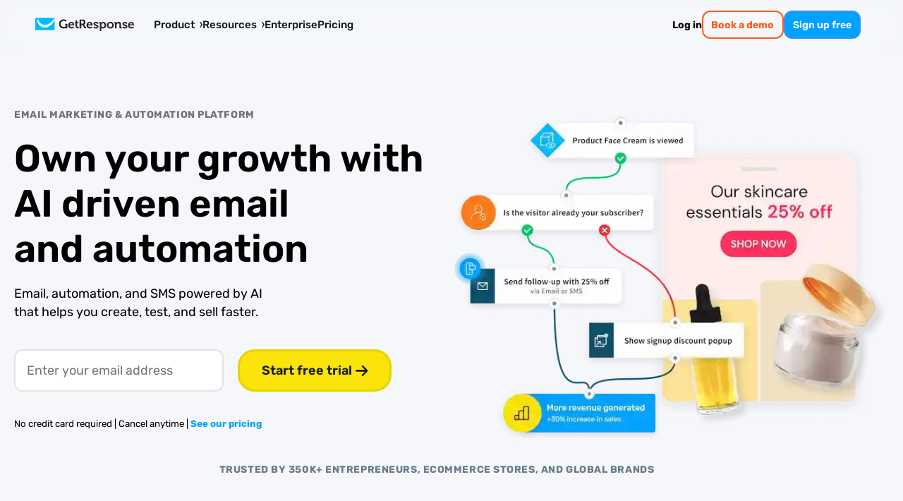

--- FILE ---
content_type: text/html; charset=utf-8
request_url: https://www.getresponse.com/
body_size: 51549
content:
<!DOCTYPE html><html dir="ltr" lang="en"><head><meta charSet="utf-8" data-next-head=""/><meta name="viewport" content="width=device-width" data-next-head=""/><link rel="preload" href="https://us-wn-g.gr-cdn.com/_next/static/media/RobotoFlex-basic.e0985f23.woff2" as="font" type="font/woff2" crossorigin="anonymous" data-next-head=""/><link rel="preload" href="https://us-wn-g.gr-cdn.com/_next/static/media/SourceSans3-basic.c901b1ac.woff2" as="font" type="font/woff2" crossorigin="anonymous" data-next-head=""/><link rel="preload" href="https://us-wn-g.gr-cdn.com/_next/static/media/Rubik-basic.6d1dafea.woff2" as="font" type="font/woff2" crossorigin="anonymous" data-next-head=""/><link rel="preload" href="https://us-wn-g.gr-cdn.com/_next/static/media/Lora-basic.552eec56.woff2" as="font" type="font/woff2" crossorigin="anonymous" data-next-head=""/><link rel="preload" href="https://us-wn-g.gr-cdn.com/_next/static/media/Greek400.f73d8a0a.woff2" as="font" type="font/woff2" crossorigin="anonymous" data-next-head=""/><title data-next-head="">Automation, Landing Pages and Email Marketing Platform</title><meta name="robots" content="index,follow" data-next-head=""/><meta name="description" content="Unlock your revenue potential with GetResponse&#x27;s marketing software. Automate sales, track revenue, and convert leads into loyal customers with ease." data-next-head=""/><link rel="alternate" hrefLang="x-default" href="https://www.getresponse.com/" data-next-head=""/><link rel="alternate" hrefLang="en" href="https://www.getresponse.com/" data-next-head=""/><link rel="alternate" hrefLang="es" href="https://www.getresponse.com/es" data-next-head=""/><link rel="alternate" hrefLang="fr" href="https://www.getresponse.com/fr" data-next-head=""/><link rel="alternate" hrefLang="pt" href="https://www.getresponse.com/pt" data-next-head=""/><link rel="alternate" hrefLang="ru" href="https://www.getresponse.com/ru" data-next-head=""/><link rel="alternate" hrefLang="vi" href="https://www.getresponse.com/vn" data-next-head=""/><link rel="alternate" hrefLang="pl-PL" href="https://www.getresponse.pl/" data-next-head=""/><link rel="alternate" hrefLang="it-IT" href="https://www.getresponse.com/it" data-next-head=""/><link rel="alternate" hrefLang="de-DE" href="https://www.getresponse.com/de" data-next-head=""/><link rel="alternate" hrefLang="de-AT" href="https://www.getresponse.com/de" data-next-head=""/><link rel="alternate" hrefLang="de-CH" href="https://www.getresponse.com/de" data-next-head=""/><meta name="twitter:card" content="summary_large_image" data-next-head=""/><meta name="twitter:site" content="@getresponse" data-next-head=""/><meta property="og:title" content="Automation, Landing Pages and Email Marketing Platform" data-next-head=""/><meta property="og:description" content="Unlock your revenue potential with GetResponse&#x27;s marketing software. Automate sales, track revenue, and convert leads into loyal customers with ease." data-next-head=""/><meta property="og:url" content="https://www.getresponse.com/" data-next-head=""/><meta property="og:type" content="website" data-next-head=""/><meta property="og:image" content="https://us-wn-g.gr-cdn.com/_next/static/media/share.5be0c165.jpg" data-next-head=""/><link rel="canonical" href="https://www.getresponse.com/" data-next-head=""/><meta http-equiv="content-language" content="en" data-next-head=""/><link rel="preload" fetchPriority="high" href="https://us-wn-g.gr-cdn.com/_next/static/media/img@1x.652e5a7b.avif" imageSrcSet="https://us-wn-g.gr-cdn.com/_next/static/media/img@1x.652e5a7b.avif 680w, https://us-wn-g.gr-cdn.com/_next/static/media/img@2x.a78fa7c3.avif 1360w" imageSizes="(min-width: 680px) 680px, 100vw" as="image" type="image/avif" data-next-head=""/><link rel="preload" fetchPriority="high" media="(max-width: 480px)" href="https://us-wn-g.gr-cdn.com/_next/static/media/img_mobile_480@1x.5ca666dd.avif" imageSrcSet="https://us-wn-g.gr-cdn.com/_next/static/media/img_mobile_480@1x.5ca666dd.avif 480w, https://us-wn-g.gr-cdn.com/_next/static/media/img_mobile_480@2x.4c76d478.avif 960w" as="image" type="image/avif" data-next-head=""/><link rel="preload" fetchPriority="high" media="(max-width: 360px)" href="https://us-wn-g.gr-cdn.com/_next/static/media/img_mobile_360@1x.7b868bca.avif" imageSrcSet="https://us-wn-g.gr-cdn.com/_next/static/media/img_mobile_360@1x.7b868bca.avif 360w, https://us-wn-g.gr-cdn.com/_next/static/media/img_mobile_360@2x.ed6967a7.avif 720w" as="image" type="image/avif" data-next-head=""/><link rel="preload" fetchPriority="high" href="https://us-wn-g.gr-cdn.com/_next/static/media/img@1x.2f4ad7bd.webp" imageSrcSet="https://us-wn-g.gr-cdn.com/_next/static/media/img@1x.2f4ad7bd.webp 680w, https://us-wn-g.gr-cdn.com/_next/static/media/img@2x.f0a8231f.webp 1360w" imageSizes="(min-width: 680px) 680px, 100vw" as="image" type="image/webp" data-next-head=""/><link rel="preload" fetchPriority="high" media="(max-width: 480px)" href="https://us-wn-g.gr-cdn.com/_next/static/media/img_mobile_480@1x.51785288.webp" as="image" type="image/webp" data-next-head=""/><link rel="preload" fetchPriority="high" media="(max-width: 360px)" href="https://us-wn-g.gr-cdn.com/_next/static/media/img_mobile_360@1x.0349108c.webp" as="image" type="image/webp" data-next-head=""/><link rel="preload" fetchPriority="high" href="https://us-wn-g.gr-cdn.com/_next/static/media/img@1x.0c0ae639.png" as="image" type="image/png" data-next-head=""/><link rel="preload" fetchPriority="high" media="(max-width: 480px)" href="https://us-wn-g.gr-cdn.com/_next/static/media/img_mobile_480@1x.e4ea8569.png" as="image" type="image/png" data-next-head=""/><link rel="preload" fetchPriority="high" media="(max-width: 360px)" href="https://us-wn-g.gr-cdn.com/_next/static/media/img_mobile_360@1x.4a810344.png" as="image" type="image/png" data-next-head=""/><link rel="apple-touch-icon" sizes="57x57" href="/global/favicons/apple-touch-icon-57x57.png"/><link rel="apple-touch-icon" sizes="60x60" href="/global/favicons/apple-touch-icon-60x60.png"/><link rel="apple-touch-icon" sizes="72x72" href="/global/favicons/apple-touch-icon-72x72.png"/><link rel="apple-touch-icon" sizes="76x76" href="/global/favicons/apple-touch-icon-76x76.png"/><link rel="apple-touch-icon" sizes="114x114" href="/global/favicons/apple-touch-icon-114x114.png"/><link rel="apple-touch-icon" sizes="120x120" href="/global/favicons/apple-touch-icon-120x120.png"/><link rel="apple-touch-icon" sizes="144x144" href="/global/favicons/apple-touch-icon-144x144.png"/><link rel="apple-touch-icon" sizes="152x152" href="/global/favicons/apple-touch-icon-152x152.png"/><link rel="apple-touch-icon" sizes="180x180" href="/global/favicons/apple-touch-icon-180x180.png"/><link rel="icon" type="image/png" href="/global/favicons/favicon-32x32.png" sizes=""/><link rel="icon" type="image/png" href="/global/favicons/favicon-194x194.png" sizes="19"/><link rel="icon" type="image/png" href="/global/favicons/favicon-96x96.png" sizes=""/><link rel="icon" type="image/png" href="/global/favicons/favicon-16x16.png" sizes=""/><link rel="icon" type="image/png" href="/global/favicons/android-chrome-192x192.png" sizes="19"/><link rel="manifest" href="/global/favicons/manifest.json" crossorigin="use-credentials"/><link rel="shortcut icon" href="/global/favicons/favicon.ico"/><meta name="apple-mobile-web-app-title" content="GetResponse"/><meta name="application-name" content="GetResponse"/><meta name="msapplication-TileColor" content="#ff0000"/><meta name="msapplication-TileImage" content="/global/favicons/mstile-144x144.png"/><meta name="msapplication-config" content="/global/favicons/browserconfig.xml"/><meta name="theme-color" content="#ffffff"/><meta property="fb:pages" content="56301559145"/><meta name="msvalidate.01" content="E71E64D9E3B6654D19BA422CABC27A57"/><link href="/opensearch.xml" rel="search" title="Search GetResponse" type="application/opensearchdescription+xml"/><link data-next-font="" rel="preconnect" href="/" crossorigin="anonymous"/><link rel="preload" href="https://us-wn-g.gr-cdn.com/_next/static/css/f877b1148470b7ca.css" as="style" crossorigin="anonymous"/><link rel="preload" href="https://us-wn-g.gr-cdn.com/_next/static/css/161dbb67c7a4f36a.css" as="style" crossorigin="anonymous"/><link rel="preload" href="https://us-wn-g.gr-cdn.com/_next/static/css/4e88738f81656d69.css" as="style" crossorigin="anonymous"/><link rel="preload" href="https://us-wn-g.gr-cdn.com/_next/static/css/dc99512759e2b478.css" as="style" crossorigin="anonymous"/><link rel="preload" href="https://us-wn-g.gr-cdn.com/_next/static/css/663b6ada201b098c.css" as="style" crossorigin="anonymous"/><link rel="preload" href="https://us-wn-g.gr-cdn.com/_next/static/css/bdc01ba08f40981c.css" as="style" crossorigin="anonymous"/><link rel="preload" href="https://us-wn-g.gr-cdn.com/_next/static/css/d668389ac4819d96.css" as="style" crossorigin="anonymous"/><script id="website" type="application/ld+json" data-next-head="">{"@context":"https://schema.org","@type":"WebSite","url":"https://www.getresponse.com","potentialAction":{"@type":"SearchAction","target":{"@type":"EntryPoint","urlTemplate":"https://www.getresponse.com/search?query={search_term_string}&utm_source=google&utm_medium=organic&utm_campaign=sitelinks-searchbox"},"query-input":{"@type":"PropertyValueSpecification","valueRequired":true,"valueName":"search_term_string"}}}</script><script id="organization" type="application/ld+json" data-next-head="">{"@context":"https://schema.org","@type":"Organization","name":"GetResponse","legalName":"GetResponse S.A","description":"Unlock your revenue potential with GetResponse's marketing software. Automate sales, track revenue, and convert leads into loyal customers with ease.","foundingDate":"1998","url":"https://www.getresponse.com","logo":"https://upload.wikimedia.org/wikipedia/commons/2/2c/GetResponse_Logo.png","address":{"@type":"PostalAddress","streetAddress":"Aleja Grunwaldzka 413","addressLocality":"Gdańsk","addressRegion":"PM","postalCode":"80-309","addressCountry":{"@type":"Country","name":"PL"}},"founder":{"@type":"Person","name":"Szymon Grabowski","alternateName":"Simon Grabowski","sameAs":["https://www.wikidata.org/wiki/Q105547127","https://www.linkedin.com/in/grabowski","https://twitter.com/simongrabowski","https://www.crunchbase.com/person/simon-grabowski"]},"contactPoint":[{"@type":"ContactPoint","contactType":"customer service","email":"info@getresponse.com","areaServed":"Worldwide","availableLanguage":["en","pl","ru","de","fr","es","it","pt"],"url":"https://www.getresponse.com/features/support"},{"@type":"ContactPoint","contactType":"sales","email":"sales@getresponse.com","areaServed":"Worldwide","url":"https://www.getresponse.com/about/contact-us"},{"@type":"ContactPoint","contactType":"marketing","email":"marketing@getresponse.com","areaServed":"Worldwide","url":"https://www.getresponse.com/about/contact-us"}],"sameAs":["https://twitter.com/getresponse","https://www.facebook.com/GetResponse","https://www.linkedin.com/company/getresponse","https://www.youtube.com/user/NewGetResponse","https://www.instagram.com/getresponse/","https://www.google.com/maps/place/GetResponse/@54.4054535,18.5736074,17z/data=!3m1!4b1!4m5!3m4!1s0x46fda09eca4cc9fd:0x62bd626d1f6c76de!8m2!3d54.4054692!4d18.5759138"]}</script><script id="vwo-target-script" data-nscript="beforeInteractive" crossorigin="anonymous">class VWOTarget extends HTMLElement {
    constructor() {
        super();
    }

    setHtml(html) {
        if(!this.shadowRoot) {
            this.attachShadow({ mode: 'open' });
        }
        this.shadowRoot.innerHTML = html;
    }
}
customElements.define('vwo-target', VWOTarget);

</script><script id="gr-vwo-script" data-nscript="beforeInteractive" crossorigin="anonymous">window._vwo_code=window._vwo_code || (function() {
var account_id=4859,
version = 1.5,
settings_tolerance=2000,
library_tolerance=2500,
use_existing_jquery=false,
is_spa=1,
hide_element='body',
hide_element_style = 'opacity:0 !important;filter:alpha(opacity=0) !important;background:none !important',
/* DO NOT EDIT BELOW THIS LINE */
f=false,w=window,d=document,vwoCodeEl=d.querySelector('#vwoCode'),code={use_existing_jquery:function(){return use_existing_jquery},library_tolerance:function(){return library_tolerance},hide_element_style:function(){return'{'+hide_element_style+'}'},finish:function(){if(!f){f=true;var e=d.getElementById('_vis_opt_path_hides');if(e)e.parentNode.removeChild(e)}},finished:function(){return f},load:function(e){var t=d.createElement('script');t.fetchPriority='high';t.src=e;t.type='text/javascript';t.onerror=function(){_vwo_code.finish()};d.getElementsByTagName('head')[0].appendChild(t)},getVersion:function(){return version},getMatchedCookies:function(e){var t=[];if(document.cookie){t=document.cookie.match(e)||[]}return t},getCombinationCookie:function(){var e=code.getMatchedCookies(/(?:^|;)s?(_vis_opt_exp_d+_combi=[^;$]*)/gi);e=e.map(function(e){try{var t=decodeURIComponent(e);if(!/_vis_opt_exp_d+_combi=(?:d+,?)+s*$/.test(t)){return''}return t}catch(e){return''}});var i=[];e.forEach(function(e){var t=e.match(/([d,]+)/g);t&&i.push(t.join('-'))});return i.join('|')},init:function(){if(d.URL.indexOf('__vwo_disable__')>-1)return;w.settings_timer=setTimeout(function(){_vwo_code.finish()},settings_tolerance);var e=d.currentScript,t=d.createElement('style'),i=e&&!e.async?hide_element?hide_element+'{'+hide_element_style+'}':'':code.lA=1,n=d.getElementsByTagName('head')[0];t.setAttribute('id','_vis_opt_path_hides');vwoCodeEl&&t.setAttribute('nonce',vwoCodeEl.nonce);t.setAttribute('type','text/css');if(t.styleSheet)t.styleSheet.cssText=i;else t.appendChild(d.createTextNode(i));n.appendChild(t);var o=this.getCombinationCookie();this.load('https://dev.visualwebsiteoptimizer.com/j.php?a='+account_id+'&u='+encodeURIComponent(d.URL)+'&f='+ +is_spa+'&vn='+version+(o?'&c='+o:''));return settings_timer}};w._vwo_settings_timer = code.init();return code;}());</script><link rel="stylesheet" href="https://us-wn-g.gr-cdn.com/_next/static/css/f877b1148470b7ca.css" crossorigin="anonymous" data-n-g=""/><link rel="stylesheet" href="https://us-wn-g.gr-cdn.com/_next/static/css/161dbb67c7a4f36a.css" crossorigin="anonymous" data-n-p=""/><link rel="stylesheet" href="https://us-wn-g.gr-cdn.com/_next/static/css/4e88738f81656d69.css" crossorigin="anonymous" data-n-p=""/><link rel="stylesheet" href="https://us-wn-g.gr-cdn.com/_next/static/css/dc99512759e2b478.css" crossorigin="anonymous"/><link rel="stylesheet" href="https://us-wn-g.gr-cdn.com/_next/static/css/663b6ada201b098c.css" crossorigin="anonymous"/><link rel="stylesheet" href="https://us-wn-g.gr-cdn.com/_next/static/css/bdc01ba08f40981c.css" crossorigin="anonymous"/><link rel="stylesheet" href="https://us-wn-g.gr-cdn.com/_next/static/css/d668389ac4819d96.css" crossorigin="anonymous"/><noscript data-n-css=""></noscript><script defer="" crossorigin="anonymous" noModule="" src="https://us-wn-g.gr-cdn.com/_next/static/chunks/polyfills-42372ed130431b0a.js"></script><script defer="" src="https://us-wn-g.gr-cdn.com/_next/static/chunks/4809-5d62bbd82c30970f.js" crossorigin="anonymous"></script><script defer="" src="https://us-wn-g.gr-cdn.com/_next/static/chunks/1681.4ae8cba995fc62b2.js" crossorigin="anonymous"></script><script defer="" src="https://us-wn-g.gr-cdn.com/_next/static/chunks/2518.07be1b804687a39b.js" crossorigin="anonymous"></script><script src="https://us-wn-g.gr-cdn.com/_next/static/chunks/webpack-f861facf0807fc92.js" defer="" crossorigin="anonymous"></script><script src="https://us-wn-g.gr-cdn.com/_next/static/chunks/framework-f08116c7c93db030.js" defer="" crossorigin="anonymous"></script><script src="https://us-wn-g.gr-cdn.com/_next/static/chunks/main-27bbc7c811508605.js" defer="" crossorigin="anonymous"></script><script src="https://us-wn-g.gr-cdn.com/_next/static/chunks/pages/_app-d88bf68f88f54f7b.js" defer="" crossorigin="anonymous"></script><script src="https://us-wn-g.gr-cdn.com/_next/static/chunks/2954-accc8ea11e3add2c.js" defer="" crossorigin="anonymous"></script><script src="https://us-wn-g.gr-cdn.com/_next/static/chunks/6413-e425cc473b17943d.js" defer="" crossorigin="anonymous"></script><script src="https://us-wn-g.gr-cdn.com/_next/static/chunks/4464-4d5929f83abf1e73.js" defer="" crossorigin="anonymous"></script><script src="https://us-wn-g.gr-cdn.com/_next/static/chunks/7727-fcce0b8c8d518a24.js" defer="" crossorigin="anonymous"></script><script src="https://us-wn-g.gr-cdn.com/_next/static/chunks/4163-252d7952a8b7cdf4.js" defer="" crossorigin="anonymous"></script><script src="https://us-wn-g.gr-cdn.com/_next/static/chunks/3823-b85894664f7d75b8.js" defer="" crossorigin="anonymous"></script><script src="https://us-wn-g.gr-cdn.com/_next/static/chunks/pages/%5Blocale%5D-2fbbc93efab17659.js" defer="" crossorigin="anonymous"></script><script src="https://us-wn-g.gr-cdn.com/_next/static/dc1264e35bef0587a5dc717ea8674c8d56803014/_buildManifest.js" defer="" crossorigin="anonymous"></script><script src="https://us-wn-g.gr-cdn.com/_next/static/dc1264e35bef0587a5dc717ea8674c8d56803014/_ssgManifest.js" defer="" crossorigin="anonymous"></script></head><body><div id="__next"><script>!function(){try{var d=document.documentElement,c=d.classList;c.remove('theme-high-contrast','theme-default');var e=localStorage.getItem('theme');if('system'===e||(!e&&false)){var t='(prefers-color-scheme: dark)',m=window.matchMedia(t);if(m.media!==t||m.matches){d.style.colorScheme = 'dark';null}else{d.style.colorScheme = 'light';null}}else if(e){var x={"high-contrast":"theme-high-contrast","default":"theme-default"};c.add(x[e]|| '')}else{c.add('theme-default')}if(e==='light'||e==='dark')d.style.colorScheme=e}catch(e){}}()</script><div style="position:sticky;top:-1px;z-index:999999"></div><header class="Header_header__iVSvR" data-additional-attribute="has-new-layout"><div class="Header_inner__wL3Rp"><div class="Logo_logo__lbBUR"><a data-ats-main-menu="logo" data-track="menu_logo" title=" Email Marketing Software by GetResponse" href="/"><svg xmlns="http://www.w3.org/2000/svg" width="140" height="19" viewBox="0 0 446.6 59"><path fill="#00baff" d="M87.6 52c0 2.1-1.7 3.7-3.7 3.7H3.7C1.7 55.8 0 54.1 0 52V3.7C0 1.7 1.7 0 3.7 0h80.1c2.1 0 3.7 1.7 3.7 3.7V52z"></path><path fill="#fff" d="M86.8 1.4C76.4 17.5 60.3 32.3 43.7 31.9c-6.1-.1-13.1-1.9-19-6.7C20.3 21.6 15.9 16 14.2 8h-1.8c-2.7 0-4.3 2.4-4 4.6.1.5.2 1.1.3 1.7 1.3 7.8 5.9 16.6 13.6 22.3 6 4.4 13.4 7.3 21.5 7.3 14.6 0 30.2-9.3 43.8-33.2v-7c0-.8-.3-1.7-.8-2.3"></path><path d="M433.8 18.3c8.2 0 12.7 6 12.7 13.6 0 .8-.2 2.7-.2 2.7h-19.8c.6 5.1 4.3 7.7 8.6 7.7 4.6 0 8.1-3.2 8.1-3.2l3 5s-4.4 4.3-11.6 4.3c-9.5 0-15.5-6.9-15.5-15.1.1-8.8 6.1-15 14.7-15m5.4 11.3c-.1-3.4-2.5-5.8-5.4-5.8-3.7 0-6.3 2.2-7 5.8zM163.4 18.3c8.2 0 12.7 6 12.7 13.6 0 .8-.2 2.7-.2 2.7h-19.8c.6 5.1 4.3 7.7 8.6 7.7 4.6 0 8.1-3.2 8.1-3.2l3 5s-4.4 4.3-11.6 4.3c-9.5 0-15.5-6.9-15.5-15.1.1-8.8 6.1-15 14.7-15m5.4 11.3c-.1-3.4-2.5-5.8-5.4-5.8-3.7 0-6.3 2.2-7 5.8zM246.2 18.3c8.2 0 12.7 6 12.7 13.6 0 .8-.2 2.7-.2 2.7h-19.8c.6 5.1 4.3 7.7 8.6 7.7 4.6 0 8.1-3.2 8.1-3.2l3 5s-4.4 4.3-11.6 4.3c-9.5 0-15.5-6.9-15.5-15.1.1-8.8 6.1-15 14.7-15m5.4 11.3c-.1-3.4-2.5-5.8-5.4-5.8-3.7 0-6.3 2.2-7 5.8zM360.5 26.3q0-1.2-1.2-1.2H357V19h6.6c2.5 0 3.8 1.2 3.8 3.2v.8c0 .6-.1 1.2-.1 1.2h.1c1.2-2.4 4.3-6 10.2-6 6.4 0 10 3.3 10 10.9v11.2q0 1.2 1.2 1.2h2.3v6h-6.8c-2.7 0-3.8-1.1-3.8-3.8v-13c0-3.5-.9-5.9-4.5-5.9-3.8 0-6.7 2.4-7.7 5.9-.4 1.2-.6 2.5-.6 3.8v13.2h-7.1V26.3zM339.4 18.3c8.8 0 15.8 6.3 15.8 15.1 0 8.9-7 15.1-15.8 15.1-8.7 0-15.7-6.2-15.7-15.1s7-15.1 15.7-15.1m0 24c4.7 0 8.6-3.6 8.6-9 0-5.3-3.9-9-8.6-9-4.6 0-8.5 3.7-8.5 9 0 5.4 3.9 9 8.5 9M320.3 33.3c0 8.9-5 15.1-12.7 15.1-6.2 0-8.6-4.1-8.6-4.1h-.1s.1 1 .1 2.5V59h-7.2V26.3c0-.8-.5-1.2-1.2-1.2h-2.3V19h6.3c2.6 0 3.7 1.1 3.7 2.5v1h.1s2.4-4.2 8.9-4.2c7.6 0 13 5.9 13 15m-14.3 9c4.2 0 7.2-3.5 7.2-9 0-5.7-3.3-8.9-7.2-8.9-4.8 0-7.2 4.4-7.2 8.9-.1 6.3 3.4 9 7.2 9M266 38.6s3.7 4.2 8.6 4.2c2.2 0 3.9-.9 3.9-2.8 0-4.1-15.2-4-15.2-13.3 0-5.8 5.2-8.4 11.2-8.4 3.9 0 10.1 1.3 10.1 6v3h-6.3v-1.4c0-1.4-2-2-3.6-2-2.5 0-4.3.9-4.3 2.6 0 4.5 15.3 3.6 15.3 13.2 0 5.4-4.8 8.8-11.1 8.8-7.9 0-12-5.1-12-5.1zM397 38.6s3.7 4.2 8.6 4.2c2.2 0 3.9-.9 3.9-2.8 0-4.1-15.2-4-15.2-13.3 0-5.8 5.2-8.4 11.2-8.4 3.9 0 10.1 1.3 10.1 6v3h-6.3v-1.4c0-1.4-2-2-3.6-2-2.5 0-4.3.9-4.3 2.6 0 4.5 15.3 3.6 15.3 13.2 0 5.4-4.8 8.8-11 8.8-7.9 0-12-5.1-12-5.1zM195 41.7c-2 0-5.7-.7-5.7-5.4V24.6h6.5V22c0-2.1-.9-3-3-3h-3.5v-7.8h-7V19h-3.9v5.7h3.7v12.5c0 9.6 8 10.8 12 10.8 1.3 0 2.2-.2 2.2-.2v-6.3c0 .1-.5.2-1.3.2M127.7 7c9.8 0 14.6 5.1 14.6 5.1l-4.2 5.3s-4.2-3.6-10.3-3.6c-6.9 0-12.9 5.5-12.9 13.6 0 8.7 6 14.1 13.1 14.1 6.4 0 10.2-4.2 10.2-4.2v-3c0-.8-.5-1.2-1.2-1.2h-2.4v-6.3h6.5c2.7 0 3.8 1.1 3.8 3.8v17.1h-6.3v-1.9c0-.8.1-1.7.1-1.7h-.1s-4.3 4.3-11.8 4.3c-10.5 0-19.5-8-19.5-20.9 0-11.6 8.8-20.5 20.4-20.5M200.3 7.6h14.3c7.3 0 12.5 4.5 12.5 12.1 0 7.2-5 10.2-6.7 10.6v.1s1.2.6 2 2l3.9 7.7c.6 1.2 1.6 1.3 2.8 1.3h.7v6.3H226c-3 0-4.3-.5-5.6-3l-5.1-10.1c-.8-1.6-1.7-1.9-3.8-1.9h-3.7v15h-7.4V7.6zm13.3 18.8c3.7 0 5.9-2.3 5.9-6.3 0-3.9-2.2-6.2-5.8-6.2h-6v12.5z"></path></svg></a></div><button class="Header_mobileMenuToggler__paQtv" aria-label="menu"></button><nav class="Header_nav___ff4b"><div class="MenuItem_item__MmCYd"><button class="MenuDialog_button__hRWHE"><div class="MenuDialog_cloak__Kr8kv"></div><div class="MenuDialog_wayback__zsJve"></div><span>Product<svg xmlns="http://www.w3.org/2000/svg" viewBox="0 0 4 8" width="4" height="8"><path d="M0 8h1.3L4 3.9 1.3 0H0l2.3 4z"></path></svg><svg xmlns="http://www.w3.org/2000/svg" viewBox="0 0 41.52 24.55" width="15" height="9"><path fill="none" stroke="#202730" stroke-linecap="round" stroke-miterlimit="10" stroke-width="7.58" d="m3.79 3.79 16.97 16.97M37.73 3.79 20.76 20.76"></path></svg></span></button><dialog class="MenuDialog_dialog__p5wex"><div class="MenuDialog_dialogContainer__tJ_gI"><div class="Submenu_submenu__jeYM_"><span class="SubmenuProducts_topLabelEmail__lmCvp">EMAIL MARKETING &amp; AUTOMATION</span><div class=""><div class="SubmenuList_label__Fqw_p"><a data-track="menu_lead-generation-software" href="/solutions/lead-generation-software">Grow your list<span class="SubmenuProducts_chevron__e0GVq"><svg xmlns="http://www.w3.org/2000/svg" width="14" height="14" fill="none" viewBox="0 0 14 14"><g stroke-linecap="round" stroke-miterlimit="10" stroke-width="2"><path d="M5.35 10.3 8.65 7M5.35 3.7 8.65 7"></path></g></svg></span></a></div><ul class="SubmenuList_list__xwjbd"><li><span class="SubmenuListItem_item__zYBYW"><svg xmlns="http://www.w3.org/2000/svg" width="24" height="24" fill="none" viewBox="0 0 24 24" class="SubmenuListItem_icon__G0lru" color="#00baff"><g stroke="#00a2ff" stroke-linecap="round" stroke-miterlimit="10" stroke-width="1.5"><path d="M17.12 6.173H6.87c-.547 0-.99.498-.99 1.113v9.417c0 .615.443 1.113.99 1.113h10.25c.547 0 .99-.498.99-1.113V7.286c0-.615-.443-1.113-.99-1.113zM9.5 9.356h5M9.5 11.471h5M11.38 14.644h3.12"></path><path d="M20.84 3H3.16c-1.094 0-1.98.997-1.98 2.228v13.545c0 1.23.886 2.227 1.98 2.227h17.68c1.094 0 1.98-.997 1.98-2.227V5.228c0-1.23-.886-2.228-1.98-2.228z"></path></g></svg><a data-track="menu_form-builder" href="/features/list-building/form-builder">Signup forms</a></span></li><li><span class="SubmenuListItem_item__zYBYW"><svg xmlns="http://www.w3.org/2000/svg" width="24" height="24" fill="none" viewBox="0 0 24 24" class="SubmenuListItem_icon__G0lru" color="#00baff"><path stroke="#00a2ff" stroke-miterlimit="10" stroke-width="1.5" d="M3.81 10.24h16.38m-8.19 0V21m5.54 0H6.46C5 21 3.82 19.81 3.81 18.35V5.65C3.81 4.19 5 3 6.46 3h11.09c1.46 0 2.64 1.19 2.65 2.65v12.7c0 1.46-1.19 2.64-2.65 2.65z"></path></svg><span class="Badge_badge__g5gXS">AI</span><a data-track="menu_landing-page-creator" href="/features/landing-page-creator">Landing pages</a></span></li><li><span class="SubmenuListItem_item__zYBYW"><svg xmlns="http://www.w3.org/2000/svg" width="24" height="24" fill="none" viewBox="0 0 24 24" class="SubmenuListItem_icon__G0lru" color="#00baff"><g stroke="#00a2ff" stroke-linecap="round" stroke-miterlimit="10" stroke-width="1.5"><path d="M14.65 10.41h4.23M14.65 13.59h4.23M14.65 16.76h3.17M5.22 14.75l2.01-2.12 1.48 1.91 1.16-1.06 1.59 1.69m-5.82-4.76a.496.496 0 0 0-.53.47v5.35c-.02.28.19.51.47.53h5.35c.28.02.51-.19.53-.47v-5.35a.496.496 0 0 0-.47-.53h-.06z"></path><path d="M19.52 3H4.48a2.54 2.54 0 0 0-2.54 2.54v12.92A2.54 2.54 0 0 0 4.48 21h15.04a2.54 2.54 0 0 0 2.54-2.54V5.54A2.54 2.54 0 0 0 19.52 3zM1.94 6.18h19.59"></path></g></svg><span class="Badge_badge__g5gXS">AI</span><a data-track="menu_website-builder" href="/features/website-builder">Website builder</a></span></li><li><span class="SubmenuListItem_item__zYBYW"><svg xmlns="http://www.w3.org/2000/svg" width="24" height="24" fill="none" viewBox="0 0 24 24" class="SubmenuListItem_icon__G0lru" color="#00baff"><path stroke="#00a2ff" stroke-miterlimit="10" stroke-width="1.5" d="m9 20.5-.01-8.46-5.42-6.15c-.72-.96-.6-1.69-.48-2.05.24-.6.96-.84 1.93-.84h13.97c.96 0 1.69.36 1.93.84.12.36.24 1.08-.48 2.05l-5.42 6.14v5.24c0 .23-.12.45-.32.57l-5.21 3.11c-.15.09-.35.04-.44-.11a.33.33 0 0 1-.05-.16z"></path></svg><a data-track="menu_conversion-funnel" href="/features/conversion-funnel">Conversion funnel</a></span></li></ul></div><div class=""><div class="SubmenuList_label__Fqw_p"><a data-track="menu_customer-engagement" href="/solutions/customer-engagement">Communicate<span class="SubmenuProducts_chevron__e0GVq"><svg xmlns="http://www.w3.org/2000/svg" width="14" height="14" fill="none" viewBox="0 0 14 14"><g stroke-linecap="round" stroke-miterlimit="10" stroke-width="2"><path d="M5.35 10.3 8.65 7M5.35 3.7 8.65 7"></path></g></svg></span></a></div><ul class="SubmenuList_list__xwjbd"><li><span class="SubmenuListItem_item__zYBYW"><svg xmlns="http://www.w3.org/2000/svg" width="24" height="24" fill="none" viewBox="0 0 24 24" class="SubmenuListItem_icon__G0lru" color="#00baff"><path stroke="#00a2ff" stroke-miterlimit="10" stroke-width="1.5" d="m2.805 6.68 7.923 5.802c.715.53 1.7.53 2.414 0l7.924-5.802m-1.45 11.81H4.395c-.91 0-1.645-.737-1.656-1.657V7.156c0-.91.736-1.645 1.656-1.656h15.22c.908 0 1.644.736 1.655 1.656v9.688c0 .91-.736 1.645-1.656 1.656z"></path></svg><span class="Badge_badge__g5gXS">AI</span><a data-track="menu_email-marketing" href="/features/email-marketing">Email marketing</a></span></li><li><span class="SubmenuListItem_item__zYBYW"><svg xmlns="http://www.w3.org/2000/svg" width="24" height="24" fill="none" viewBox="0 0 24 24" class="SubmenuListItem_icon__G0lru" color="#00baff"><g stroke="#00a2ff" stroke-linecap="round" stroke-miterlimit="10" stroke-width="1.5"><path d="M20.69 3.86H3.31a1.86 1.86 0 0 0-1.86 1.86v12.42A1.86 1.86 0 0 0 3.31 20h17.38a1.86 1.86 0 0 0 1.86-1.86V5.72a1.86 1.86 0 0 0-1.86-1.86zM12 7.83 8.4 9.82M12 16.08V7.83M6.41 2v3.72M17.59 2v3.72"></path></g></svg><span class="Badge_badge__g5gXS">AI</span><a data-track="menu_autoresponder" href="/features/email-marketing/autoresponder">Autoresponders</a></span></li><li><span class="SubmenuListItem_item__zYBYW"><svg xmlns="http://www.w3.org/2000/svg" width="24" height="24" fill="none" viewBox="0 0 24 24" class="SubmenuListItem_icon__G0lru" color="#00baff"><path stroke="#00a2ff" stroke-linecap="round" stroke-miterlimit="10" stroke-width="1.5" d="M22.011 13.359v-2.695c-1.38-.49-2.25-.624-2.684-1.682s.09-1.782.713-3.096l-1.904-1.904c-1.303.624-2.027 1.147-3.096.702S13.837 3.37 13.347 2h-2.694c-.49 1.37-.624 2.25-1.682 2.684s-1.782-.09-3.096-.713L3.971 5.875c.624 1.314 1.147 2.038.713 3.096S3.359 10.174 2 10.653v2.694c1.359.49 2.25.624 2.684 1.682.445 1.069-.1 1.804-.702 3.096l1.904 1.904c1.303-.624 2.038-1.147 3.096-.713S10.185 20.63 10.664 22h2.695c.49-1.37.623-2.25 1.692-2.695 1.058-.434 1.77.078 3.085.713l1.904-1.904c-.624-1.303-1.147-2.027-.713-3.096.435-1.07 1.314-1.18 2.684-1.66zM11.543 9.416l2.829 1.637c.534.312.713.991.412 1.526-.1.167-.234.312-.412.412l-2.829 1.637a1.115 1.115 0 0 1-1.67-.969v-3.263c0-.612.501-1.113 1.114-1.113.2 0 .39.044.556.133z"></path></svg><a data-track="menu_marketing-automation" href="/features/marketing-automation">Marketing automation</a></span></li><li><span class="SubmenuListItem_item__zYBYW"><svg xmlns="http://www.w3.org/2000/svg" width="24" height="24" fill="none" viewBox="0 0 24 24" class="SubmenuListItem_icon__G0lru" color="#00baff"><path stroke="#00a2ff" stroke-miterlimit="10" stroke-width="1.5" d="M21.66 21H2.34c-.83.05-1.54-.59-1.59-1.42V4.47c.02-.83.71-1.49 1.54-1.47h19.37c.83-.05 1.54.59 1.59 1.42v15.11c-.02.83-.71 1.49-1.54 1.47z"></path><path fill="#00a2ff" d="M5.89 5.25a.56.56 0 1 1-1.12 0 .56.56 0 1 1 1.12 0M8.14 5.25a.56.56 0 1 1-1.12 0 .56.56 0 1 1 1.12 0M3.64 5.25a.56.56 0 1 1-1.12 0 .56.56 0 1 1 1.12 0"></path><g stroke="#00a2ff" stroke-miterlimit="10" stroke-width="1.5"><path d="M13 16.78c0 .52-.42.95-.95.95s-.95-.42-.95-.95"></path><path stroke-linecap="round" d="M13.34 8.02c-.03-.71-.62-1.26-1.33-1.23-.67.03-1.2.56-1.23 1.23"></path><path stroke-linecap="round" d="M10.78 8.02c-.7.3-1.31.76-1.79 1.35-.41.66-.63 1.43-.61 2.21v2.63l-.81.84c-.18.2-.22.49-.1.74.1.25.34.41.61.42h7.97c.27 0 .5-.17.61-.42.12-.24.08-.53-.1-.74l-.81-.84v-2.63c.02-.78-.19-1.55-.61-2.21a4.7 4.7 0 0 0-1.79-1.35"></path></g></svg><a data-track="menu_web-push-notifications" href="/features/web-push-notifications">Web push notifications</a></span></li><li><span class="SubmenuListItem_item__zYBYW"><svg xmlns="http://www.w3.org/2000/svg" width="24" height="24" fill="none" viewBox="0 0 24 24" class="SubmenuListItem_icon__G0lru" color="#00baff"><g stroke="#00a2ff"><g stroke-linecap="round" stroke-miterlimit="10" stroke-width="1.5"><path d="M19.51 6.44h-6.95c-.83-.02-1.52.64-1.54 1.47v3.7c0 .84.69 1.51 1.53 1.5h.57v1.69l2.18-1.69h4.18c.84.02 1.53-.65 1.54-1.48V7.94c.03-.8-.59-1.47-1.39-1.5h-.11z"></path><path d="M16.1 13.69v6.54c.04.93-.68 1.72-1.61 1.76H6.65c-.93-.01-1.68-.77-1.67-1.71V3.76c-.04-.93.68-1.72 1.61-1.76h7.84c.93.01 1.68.77 1.67 1.7v2.2M8.88 4.35h3.33"></path></g><path fill="#00a2ff" stroke-width="0.5" d="M11.38 19.48c0 .46-.37.83-.83.83s-.83-.37-.83-.83.37-.83.83-.83.83.37.83.83z"></path></g></svg><a data-track="menu_sms-text-automation" href="/features/sms-text-automation">SMS marketing</a></span></li></ul></div><div class=""><div class="SubmenuList_label__Fqw_p"><a data-track="menu_ecommerce-marketing" href="/solutions/ecommerce-marketing">Promote and sell<span class="SubmenuProducts_chevron__e0GVq"><svg xmlns="http://www.w3.org/2000/svg" width="14" height="14" fill="none" viewBox="0 0 14 14"><g stroke-linecap="round" stroke-miterlimit="10" stroke-width="2"><path d="M5.35 10.3 8.65 7M5.35 3.7 8.65 7"></path></g></svg></span></a></div><ul class="SubmenuList_list__xwjbd"><li><span class="SubmenuListItem_item__zYBYW"><svg xmlns="http://www.w3.org/2000/svg" width="24" height="24" fill="none" viewBox="0 0 24 24" class="SubmenuListItem_icon__G0lru" color="#00baff"><path fill="#00a2ff" d="M2 2.25a.75.75 0 1 0 0 1.5zm5.384 13.555.734-.155-.002-.01-.002-.008zm12.98-.123-.733-.16-.003.012zm1.617-7.16.731.167.001-.005zM2 3.75h1.171v-1.5H2zm1.171 0c.258 0 .405.11.53.292.146.212.211.455.267.637l1.435-.433c-.037-.125-.162-.613-.467-1.055-.326-.473-.89-.941-1.765-.941zm.797.93.035.14.096.394a2615.649 2615.649 0 0 1 2.147 9.034l.296 1.254.083.351.022.092.006.024v.006l.001.001.73-.171.73-.173v-.002l-.002-.006q-.001-.008-.005-.023l-.022-.093c-.02-.08-.047-.2-.083-.35L6.8 10.075c-.656-2.771-1.34-5.648-1.396-5.83zm3.416 11.125-.733.155v.002l.002.01.023.092q.022.086.068.222c.061.176.16.418.312.667.3.49.886 1.115 1.863 1.115v-1.5c-.238 0-.42-.131-.583-.398a2 2 0 0 1-.219-.525v.003h.001v.001zm1.535 2.263h9.92v-1.5h-9.92zm9.92 0c.964 0 1.54-.627 1.837-1.129a3.8 3.8 0 0 0 .423-1.11l-1.47-.295c-.01.05-.079.361-.245.642-.164.278-.335.392-.545.392zm2.257-2.227c.123-.563.526-2.349.9-3.999l.498-2.194.159-.698.044-.193.011-.05.003-.014V8.69h.001l-.731-.167-.732-.167v.005l-.003.013-.012.05-.044.194a2570 2570 0 0 0-1.56 6.904zm.885-7.318.732.16.001-.003.001-.004.002-.01a1 1 0 0 0 .018-.11 2 2 0 0 0-.147-1.039 1.77 1.77 0 0 0-.765-.83q-.562-.316-1.398-.315v1.5c.376 0 .57.07.662.122a.28.28 0 0 1 .13.133.45.45 0 0 1 .03.242l-.002.008.001-.005.001-.004v-.003l.001-.002c0-.001 0-.002.733.16m-2.494 12.772a.957.957 0 0 1-.96.955v1.5a2.457 2.457 0 0 0 2.46-2.455zm-.96.955a.957.957 0 0 1-.96-.955h-1.5a2.457 2.457 0 0 0 2.46 2.455zm-.96-.955c0-.525.428-.954.96-.954v-1.5a2.457 2.457 0 0 0-2.46 2.454zm.96-.954c.532 0 .96.43.96.954h1.5a2.457 2.457 0 0 0-2.46-2.454zm-8.159.954a.957.957 0 0 1-.96.955v1.5a2.457 2.457 0 0 0 2.46-2.455zm-.96.955a.957.957 0 0 1-.959-.955h-1.5a2.457 2.457 0 0 0 2.46 2.455zm-.959-.955c0-.525.428-.954.96-.954v-1.5a2.457 2.457 0 0 0-2.46 2.454zm.96-.954c.532 0 .96.43.96.954h1.5a2.457 2.457 0 0 0-2.46-2.454zM20.425 6.37c-.877 0-1.536.498-2.045 1.022-.49.504-1.007 1.222-1.478 1.794-1.002 1.219-2.139 2.268-4.074 2.268v1.5c2.624 0 4.146-1.493 5.233-2.816.574-.698.958-1.251 1.395-1.7.416-.43.707-.567.97-.567zm-7.597 5.084c-2.219 0-2.984-2.159-2.212-3.4l-1.274-.792c-1.348 2.168.006 5.692 3.486 5.692z"></path><path stroke="#00a2ff" stroke-linecap="round" stroke-miterlimit="10" stroke-width="1.5" d="m14.404.915-2.28 2.28m4.693.134-2.28 2.28m0 2.145 1.074-1.073-4.56-4.56L9.98 3.195a3.22 3.22 0 0 0 0 4.56 3.22 3.22 0 0 0 4.559 0z"></path></svg><a data-track="menu_ecommerce-marketing" href="/solutions/ecommerce-marketing#one-click-integrations">Ecommerce integrations</a></span></li><li><span class="SubmenuListItem_item__zYBYW"><svg xmlns="http://www.w3.org/2000/svg" width="24" height="24" fill="none" viewBox="0 0 24 24" class="SubmenuListItem_icon__G0lru" color="#00baff"><g stroke="#00a2ff" stroke-linecap="round" stroke-miterlimit="10" stroke-width="1.5"><path d="M20.85 3.75H3.15c-.69-.01-1.27.54-1.28 1.24v14.02c.01.69.58 1.25 1.28 1.24h17.69c.69.01 1.27-.54 1.28-1.24V4.99c-.01-.69-.58-1.25-1.28-1.24zM5.81 16.13h9.28M5.81 13.03h12.38M17.16 6.33l2.06 2.06M17.16 8.39l2.06-2.06"></path></g></svg><a data-track="menu_popup-creator" href="/features/popup-creator">Popup creator</a></span></li><li><span class="SubmenuListItem_item__zYBYW"><svg xmlns="http://www.w3.org/2000/svg" width="24" height="24" fill="none" viewBox="0 0 24 24" class="SubmenuListItem_icon__G0lru" color="#00baff"><g stroke="#00a2ff" stroke-linecap="round" stroke-miterlimit="10" stroke-width="1.5"><path d="M12.43 6.87h-6.8M.77 2.99h2.77c1.06 0 1.34 1.1 1.43 1.43s2.55 10.74 2.55 10.74.3 1.44 1.44 1.44h9.37c1.11 0 1.4-1.41 1.43-1.56.07-.31.22-1.01.41-1.85M17.25 21.5a1.55 1.55 0 1 0 0-3.1 1.55 1.55 0 0 0 0 3.1zM9.85 21.5a1.55 1.55 0 1 0 0-3.1 1.55 1.55 0 0 0 0 3.1z"></path><path d="M22.62 2.5h-9.47a.61.61 0 0 0-.61.61v9.47c0 .337.273.61.61.61h9.47a.61.61 0 0 0 .61-.61V3.11a.61.61 0 0 0-.61-.61z"></path></g><path fill="#00a2ff" d="M15.95 9.43h1.53l.37 1.05H19l-1.76-4.86H16.2l-1.71 4.86h1.13l.35-1.05zm.34-1.01.42-1.26.43 1.26zM20.82 5.62h-1.17v4.86h1.17z"></path></svg><a data-track="menu_product-recommendations" href="/features/product-recommendations">AI recommendations</a></span></li><li><span class="SubmenuListItem_item__zYBYW"><svg xmlns="http://www.w3.org/2000/svg" width="24" height="24" fill="none" viewBox="0 0 24 24" class="SubmenuListItem_icon__G0lru" color="#00baff"><path stroke="#00a2ff" stroke-linecap="round" stroke-miterlimit="10" stroke-width="1.5" d="M6.83 8.28v7.44l11.84 5.25q.075.03.15.03c.19-.01.35-.16.35-.36V3.35v.02q0-.075-.03-.15c-.08-.18-.29-.26-.47-.18zm0 0v7.45H3.35a1.97 1.97 0 0 1-1.94-2v-3.46c-.01-1.08.86-1.98 1.94-1.99zm9.06 1.25c-.99-1.19-4.15-1.3-4.04.79.06 1.19 1.36 1.4 1.36 1.4.8.2 2.71.49 2.57 1.71-.22 1.99-3.05 1.84-4.19.81m2.24-6.82v1.27m0 6.29v1.27m-8.21-.52H3.29l1.76 5.2h2.33zm16.96-3.72c.03-1.92-1.5-3.49-3.42-3.52v7.03c1.91-.03 3.44-1.6 3.42-3.51z"></path></svg><a data-track="menu_paid-ads" href="/features/paid-ads">Paid ads</a></span></li></ul></div><span class="SubmenuProducts_topLabelContent__Pqn62">CONTENT MONETIZATION</span><div class=""><div class="SubmenuList_label__Fqw_p"><a data-track="menu_selling-knowledge" href="/solutions/selling-knowledge">Monetize your knowledge<span class="SubmenuProducts_chevron__e0GVq"><svg xmlns="http://www.w3.org/2000/svg" width="14" height="14" fill="none" viewBox="0 0 14 14"><g stroke-linecap="round" stroke-miterlimit="10" stroke-width="2"><path d="M5.35 10.3 8.65 7M5.35 3.7 8.65 7"></path></g></svg></span></a></div><ul class="SubmenuList_list__xwjbd"><li><span class="SubmenuListItem_item__zYBYW"><svg xmlns="http://www.w3.org/2000/svg" width="24" height="24" fill="none" viewBox="0 0 24 24" class="SubmenuListItem_icon__G0lru" color="#00baff"><g stroke="#00a2ff" stroke-linecap="round" stroke-linejoin="round" stroke-width="1.5"><path d="M.9 9.736 12 3l11.1 6.726L12 16.452z"></path><path d="M5.23 12.375v5.617C5.23 19.45 8.26 21 12 21s6.77-1.55 6.77-3.008v-5.617"></path><path d="M12 9.736H.9v5.127"></path></g></svg><span class="Badge_badge__g5gXS">AI</span><a data-track="menu_course-creator" href="/features/course-creator">Course creator</a></span></li><li><span class="SubmenuListItem_item__zYBYW"><svg xmlns="http://www.w3.org/2000/svg" width="24" height="24" fill="none" viewBox="0 0 24 24" class="SubmenuListItem_icon__G0lru" color="#00baff"><path stroke="#00a2ff" stroke-linecap="round" stroke-miterlimit="10" stroke-width="1.5" d="m19.31 7.573 2.28 1.963c.246.21.392.519.392.846v9.89c0 .964-.782 1.728-1.727 1.728H3.782C2.8 22 2 21.2 2 20.218v-9.845c0-.318.145-.628.39-.846l2.283-1.963m14.636 4.29V3.11C19.31 2.5 18.81 2 18.2 2H5.782c-.61 0-1.11.5-1.11 1.11v8.717m-2.136-1.436 8.155 5.863a2.18 2.18 0 0 0 2.6 0l8.282-5.981m-9.691.163 1.518 1.528M8.936 8.882 10.4 7.409l2.255 2.255-1.473 1.472a1.583 1.583 0 0 1-2.246 0 1.586 1.586 0 0 1 0-2.254zm6.2.018-2.481.773L10.4 7.418l.773-2.482a.545.545 0 0 1 .9-.227l3.282 3.282c.281.282.181.79-.219.909z"></path></svg><a data-track="menu_selling-knowledge" href="/solutions/selling-knowledge#toolkit">Premium newsletters</a></span></li><li><span class="SubmenuListItem_item__zYBYW"><svg xmlns="http://www.w3.org/2000/svg" width="24" height="24" fill="none" viewBox="0 0 24 24" class="SubmenuListItem_icon__G0lru" color="#00baff"><g stroke="#00a2ff" stroke-linecap="round" stroke-miterlimit="10" stroke-width="1.5"><path d="M19 8.44c0-4.643-3.988-8.278-8.53-7.271-2.61.588-4.728 2.798-5.294 5.57-.505 2.447.11 4.748 1.415 6.422.874 1.125 1.404 2.511 1.404 3.976 0 .484.357.863.8.863h6.389c.443 0 .8-.38.8-.85 0-1.49.566-2.877 1.453-4.041A7.7 7.7 0 0 0 19 8.44zM10 20h4M11 22h2"></path></g></svg><a data-track="menu_course-creator" href="/features/course-creator#knowledge">Creator&#x27;s profile</a></span></li><li><span class="SubmenuListItem_item__zYBYW"><svg xmlns="http://www.w3.org/2000/svg" width="24" height="24" fill="none" viewBox="0 0 24 24" class="SubmenuListItem_icon__G0lru" color="#00baff"><path stroke="#00a2ff" stroke-linecap="round" stroke-miterlimit="10" stroke-width="1.5" d="M11.999 17.178V22m0-4.822a7.59 7.59 0 0 1-7.589-7.59C4.41 5.4 7.81 2 11.999 2s7.589 3.4 7.589 7.589-3.4 7.589-7.59 7.589zM7.688 22h8.61m-4.3-14.911a2.504 2.504 0 0 0-2.5 2.5c0 1.378 1.123 2.5 2.5 2.5 1.379 0 2.5-1.122 2.5-2.5s-1.121-2.5-2.5-2.5z"></path></svg><a data-track="menu_webinar-software" href="/features/webinar-software">Webinars</a></span></li></ul></div><span class="SubmenuProducts_labelMore__K3sjN">MORE FROM GETRESPONSE</span><div class="SubmenuList_horizontal__PygRU"><ul class="SubmenuList_list__xwjbd"><li><span class="SubmenuListItem_item__zYBYW"><a data-track="menu_whats-new" href="/about/whats-new">What’s new</a></span></li><li><span class="SubmenuListItem_item__zYBYW"><a data-track="menu_affiliate-programs" href="/affiliate-programs">Affiliate program</a></span></li><li><span class="SubmenuListItem_item__zYBYW"><a data-track="menu_pricing-trial" href="/pricing/trial">GetResponse free trial</a></span></li><li><span class="SubmenuListItem_item__zYBYW"><a data-track="menu_features" href="/features">All features</a></span></li><li><span class="SubmenuListItem_item__zYBYW"><a data-track="menu_integrations" href="/integrations">170+ integrations</a></span></li><li><span class="SubmenuListItem_item__zYBYW"><a data-track="menu_move-to-getresponse" href="/move-to-getresponse">Move to GetResponse</a></span></li></ul></div></div></div></dialog></div><div class="MenuItem_item__MmCYd"><button class="MenuDialog_button__hRWHE"><div class="MenuDialog_cloak__Kr8kv"></div><div class="MenuDialog_wayback__zsJve"></div><span>Resources<svg xmlns="http://www.w3.org/2000/svg" viewBox="0 0 4 8" width="4" height="8"><path d="M0 8h1.3L4 3.9 1.3 0H0l2.3 4z"></path></svg><svg xmlns="http://www.w3.org/2000/svg" viewBox="0 0 41.52 24.55" width="15" height="9"><path fill="none" stroke="#202730" stroke-linecap="round" stroke-miterlimit="10" stroke-width="7.58" d="m3.79 3.79 16.97 16.97M37.73 3.79 20.76 20.76"></path></svg></span></button><dialog class="MenuDialog_dialog__p5wex"><div class="MenuDialog_dialogContainer__tJ_gI"><div class="SubmenuResources_submenu__UiUE_ Submenu_submenu__rTE5o"><div class=""><div class="SubmenuList_label__VPOSS"><span>Learn and grow</span></div><ul class="SubmenuList_list__q1aZc"><li><div class="SubmenuListItem_item__x_78q"><svg xmlns="http://www.w3.org/2000/svg" width="35.813" height="40.5" viewBox="0 0 35.813 40.5" class="SubmenuListItem_icon__n9zBq" color="#00baff"><defs><clipPath id="63454_a"><path fill="none" d="M0 0h35.813v40.5H0z"></path></clipPath></defs><g clip-path="url(#63454_a)"><path fill="none" stroke="currentColor" stroke-linecap="round" stroke-miterlimit="10" stroke-width="3" d="m1.5 39 7.955-6.8a4.7 4.7 0 0 1 3.045-1.12h17.125a4.687 4.687 0 0 0 4.688-4.687V6.187A4.69 4.69 0 0 0 29.625 1.5H6.187A4.69 4.69 0 0 0 1.5 6.187V39"></path></g></svg><div><a data-track="menu_blog" href="/blog">Blog</a><p>Top-notch content on online marketing, GetResponse products, and more.</p></div></div></li><li><div class="SubmenuListItem_item__x_78q"><svg xmlns="http://www.w3.org/2000/svg" width="39" height="46.5" viewBox="0 0 39 46.5" class="SubmenuListItem_icon__n9zBq" color="#00baff"><defs><clipPath id="f8ca7_a"><path fill="none" d="M0 0h39v46.5H0z"></path></clipPath></defs><g fill="none" stroke="currentColor" stroke-linecap="round" stroke-miterlimit="10" stroke-width="3" clip-path="url(#f8ca7_a)"><path d="M7.5 37.5h-3a3 3 0 0 1-3-3v-30a3 3 0 0 1 3-3h24a3 3 0 0 1 3 3v3"></path><rect width="28.5" height="36" rx="3" transform="translate(9 9)"></rect><path d="M15 17.25h16.5M15 23.25h16.5M15 29.25h16.5M15 35.25h10.5"></path></g></svg><div><a data-track="menu_resources" href="/resources">Resources</a><p>Guides, videos, webinars, infographics – all full of insightful tips and best practices.</p></div></div></li><li><div class="SubmenuListItem_item__x_78q"><svg xmlns="http://www.w3.org/2000/svg" width="44.364" height="43.5" viewBox="0 0 44.364 43.5" class="SubmenuListItem_icon__n9zBq" color="#00baff"><defs><clipPath id="0c757_a"><path fill="none" d="M0 0h44.364v43.5H0z"></path></clipPath></defs><g clip-path="url(#0c757_a)"><path fill="none" stroke="currentColor" stroke-linecap="round" stroke-miterlimit="10" stroke-width="3" d="M35.769 37.5V42m-4.025 0h8.05m-4.025-18.692a7.095 7.095 0 1 0 7.095 7.092 7.094 7.094 0 0 0-7.095-7.092Z"></path><path fill="none" stroke="currentColor" stroke-linecap="round" stroke-miterlimit="10" stroke-width="3" d="M30.9 35.513a18.694 18.694 0 1 1 7.98-15.32 19 19 0 0 1-.346 3.6"></path><path fill="none" stroke="currentColor" stroke-linecap="round" stroke-miterlimit="10" stroke-width="3" d="M16.12 24.691v-9a1.73 1.73 0 0 1 2.6-1.5l7.8 4.5a1.731 1.731 0 0 1 0 3l-7.8 4.5a1.731 1.731 0 0 1-2.6-1.5"></path><path fill="currentColor" d="M35.769 28.064a2.337 2.337 0 1 0 2.337 2.336 2.337 2.337 0 0 0-2.337-2.337"></path></g></svg><div><a data-track="menu_webinar-library" href="/webinar-library">Webinars Library</a><p>Practical online learning through engaging webinars – live and on-demand.</p></div></div></li></ul></div><div class=""><div class="SubmenuList_label__VPOSS"><span>Product help</span></div><ul class="SubmenuList_list__q1aZc"><li><div class="SubmenuListItem_item__x_78q"><svg xmlns="http://www.w3.org/2000/svg" width="39.407" height="45" viewBox="0 0 39.407 45" class="SubmenuListItem_icon__n9zBq" color="#00baff"><defs><clipPath id="35f95_a"><path fill="none" d="M0 0h39.407v45H0z"></path></clipPath></defs><g clip-path="url(#35f95_a)"><path fill="none" stroke="currentColor" stroke-linecap="round" stroke-miterlimit="10" stroke-width="3" d="M32.306 21.1v9.36c0 6.96-5.642 13.036-12.6 13.036S7.1 37.424 7.1 30.464V21.1a12.6 12.6 0 1 1 25.2 0Zm5.6 5.6v-7.276a18.206 18.206 0 0 0-36.408 0c0 8.71 5.885 12.567 16.8 12.864M32.309 26.7l5.6.008m-18.2 4.2a1.4 1.4 0 1 0 1.4 1.4 1.4 1.4 0 0 0-1.409-1.402Z"></path></g></svg><div><a data-track="menu_support" href="/features/support">Customer Success Team</a><p>Get all your questions answered by the 5-star-rated team of experts.</p></div></div></li><li><div class="SubmenuListItem_item__x_78q"><svg xmlns="http://www.w3.org/2000/svg" width="39" height="39" viewBox="0 0 39 39" class="SubmenuListItem_icon__n9zBq" color="#00baff"><defs><clipPath id="8449d_a"><path fill="none" d="M0 0h39v39H0z"></path></clipPath></defs><g clip-path="url(#8449d_a)"><circle cx="18" cy="18" r="18" fill="none" stroke="currentColor" stroke-linecap="round" stroke-miterlimit="10" stroke-width="3" transform="translate(1.5 1.5)"></circle><path fill="none" stroke="currentColor" stroke-linecap="round" stroke-miterlimit="10" stroke-width="3" d="M19.126 23.276a5.4 5.4 0 0 1 .3-2.2 4.9 4.9 0 0 1 1.428-1.794c1.169-.967 2.8-2.022 2.351-4.75a3.24 3.24 0 0 0-.99-1.842 3.8 3.8 0 0 0-2.612-.975 4.15 4.15 0 0 0-2.744.933 3.04 3.04 0 0 0-1.04 2.382"></path><path fill="currentColor" d="M20.691 28.018a1.5 1.5 0 1 1-1.5-1.5 1.5 1.5 0 0 1 1.5 1.5"></path></g></svg><div><a data-track="menu_help" href="/help">Help Center</a><p>All the information you need for a successful start with GetResponse.</p></div></div></li><li><div class="SubmenuListItem_item__x_78q"><svg xmlns="http://www.w3.org/2000/svg" width="38.519" height="40.5" viewBox="0 0 38.519 40.5" class="SubmenuListItem_icon__n9zBq" color="#00baff"><defs><clipPath id="d9003_a"><path fill="none" d="M0 0h38.519v40.5H0z"></path></clipPath></defs><g fill="none" stroke="currentColor" stroke-linecap="round" stroke-miterlimit="10" stroke-width="3" clip-path="url(#d9003_a)"><path d="M1.5 13.079v14.7a7.61 7.61 0 0 0 5.059 7.17l10.148 3.612a7.62 7.62 0 0 0 5.1 0l10.153-3.614a7.61 7.61 0 0 0 5.059-7.17V12.683a7.61 7.61 0 0 0-5.059-7.17L21.922 1.94a7.6 7.6 0 0 0-5.3.072L6.365 5.981A7.61 7.61 0 0 0 1.5 13.079ZM22.475 11.445l-6.432 17.588"></path><path d="m12.813 24.4-4.168-4.17 4.168-4.168M25.705 16.062l4.168 4.168-4.168 4.17"></path></g></svg><div><a data-track="menu_apidocs" rel="nofollow" href="https://apidocs.getresponse.com/v3">API Docs</a><p>Learn how to integrate your software with GetResponse.</p></div></div></li></ul></div><div class="SubmenuList_custom__wCTBe"><div class="SubmenuList_label__VPOSS"><span>Customer stories</span></div><div class="Custom_custom__lFz8f"><picture class="rheader-new-menu-promo-img"><source type="image/webp" srcSet="https://us-wn-g.gr-cdn.com/_next/static/media/customers-366.40476565.webp 366w, https://us-wn-g.gr-cdn.com/_next/static/media/customers-733.66f06b81.webp 733w" sizes="(min-width: 733px) 733px, 100vw"/><source type="image/png" srcSet="https://us-wn-g.gr-cdn.com/_next/static/media/customers-366.1f7c0b21.png 366w, https://us-wn-g.gr-cdn.com/_next/static/media/customers-733.4c18167d.png 733w" sizes="(min-width: 733px) 733px, 100vw"/><img loading="lazy" width="366" height="140" src="https://us-wn-g.gr-cdn.com/_next/static/media/customers-366.1f7c0b21.png" alt=""/></picture><p>Get inspired with success stories from customers and businesses just like yours.</p><a data-track="menu_customers" href="/customers">READ THE STORIES<!-- --> <span class="Custom_arrow__upWs7">›</span></a></div></div></div></div></dialog></div><div class="MenuItem_item__MmCYd Header_searchLink__t8wYB"><a data-track="menu_search" href="/search"><span>Search</span><svg xmlns="http://www.w3.org/2000/svg" width="15" height="15" viewBox="0 0 61 61"><path d="M23.4 4.7c10.4 0 18.8 8.4 18.8 18.7s-8.4 18.8-18.8 18.8S4.6 33.8 4.6 23.4 13.1 4.7 23.4 4.7m0-4.7C10.5 0 0 10.5 0 23.4s10.5 23.4 23.4 23.4c5.6 0 10.8-2 14.8-5.3l18.7 18.7c.4.5 1 .7 1.7.7.6 0 1.2-.2 1.7-.7.4-.4.7-1 .7-1.7 0-.6-.3-1.2-.7-1.7L41.6 38.3c3.3-4 5.3-9.2 5.3-14.8C46.9 10.5 36.4 0 23.4 0"></path></svg></a></div><div class="MenuItem_item__MmCYd"><a data-track="menu_max" href="/max">Enterprise</a></div><div class="MenuItem_item__MmCYd"><a data-track="menu_pricing" href="/pricing">Pricing</a></div><div class="MenuGroup_group__NJExa MenuGroup_alignEnd__Dn3Zu Header_buttonsWrapper__rSG6G"><div class="MenuButton_item__Cl55b Header_itemLogin__bexWQ"><a data-track="menu_login" class="Header_loginButton__WkWFO" href="https://app.getresponse.com/login?lang=en">Log in</a></div><div class="MenuButton_item__Cl55b"><a class="Header_button__1u6vh Header_enterprise__TLQYP" data-ats-main-menu="book-a-demo" data-track="menu_book-a-demo" role="book-a-demo" href="/max/book-a-demo">Book a demo</a></div><div class="MenuButton_item__Cl55b"><a href="/start-free?pageinfo=homepage" class="Button_btn__5vn34 Header_button__1u6vh" data-ats-main-menu="create_free_trial_link" data-track="menu_start-free"><span>Sign up free</span></a></div></div></nav></div></header><main class="_locale__main__qxd5i"><section class="Hero_hero__QlTB_" data-ats-homepage-hero="section"><div class="Container_container__Bfh8E" style="max-width:1250px"><div class="Hero_columns__oK5wC"><div class="Hero_article__oSqHR"><div class="Hero_wrapperHeader__Y6mOD"><vwo-target id="vwo-target-homepage-heading"><h1 class="Hero_title__dod2_">Own your growth with AI driven email <br class="DeskoptBr_br__XGT97"/> and automation</h1></vwo-target></div><div class="Hero_wrapperPreheader__bBNOQ"><vwo-target id="vwo-target-homepage-preheader"><h2 class="Hero_preheader__mjJ4I">EMAIL MARKETING &amp; AUTOMATION PLATFORM</h2></vwo-target></div><div class="Hero_text__pye_T"><vwo-target id="vwo-target-homepage-subheading"><p class="Hero_text__pye_T">Email, automation, and SMS powered by AI <br class="DeskoptBr_br__XGT97"/> that helps you create, test, and sell faster.</p></vwo-target></div><div class="Action_sectionWrapper__Chtea"><div class="Action_sectionActions__iq85e"><div class="Action_columnActions__cSV0E"><a href="/start-free?pageinfo=homepage" class="Button_btn__5vn34 Button_large__LaZYG Button_arrow__t4LpR" data-ats-homepage-hero-action="button_start_free"><span>Start free trial</span></a></div><div class="Action_columnActions__cSV0E"><a class="Button_btn__LpqLK Button_large__YDf8n Button_black__lf5bQ Button_arrow__WYnjb" data-ats-homepage-hero-action="link_to_pricing" href="/pricing"><span>See our pricing</span></a></div></div><small class="Action_descButton__GRclm">No credit card required  |  Cancel anytime</small></div></div><div class="Hero_image__K6Vb_"><div class="HeroImage_image__h4QLA"><picture><source media="(max-width: 400px)" type="image/avif" srcSet="https://us-wn-g.gr-cdn.com/_next/static/media/img_mobile_360@1x.7b868bca.avif 1x, https://us-wn-g.gr-cdn.com/_next/static/media/img_mobile_360@2x.ed6967a7.avif 2x"/><source media="(max-width: 400px)" type="image/webp" srcSet="https://us-wn-g.gr-cdn.com/_next/static/media/img_mobile_360@1x.0349108c.webp 1x, https://us-wn-g.gr-cdn.com/_next/static/media/img_mobile_360@2x.13d6a857.webp 2x"/><source media="(max-width: 400px)" srcSet="https://us-wn-g.gr-cdn.com/_next/static/media/img_mobile_360@1x.4a810344.png 1x, https://us-wn-g.gr-cdn.com/_next/static/media/img_mobile_360@2x.d881d2f0.png 2x"/><source media="(max-width: 480px)" type="image/avif" srcSet="https://us-wn-g.gr-cdn.com/_next/static/media/img_mobile_480@1x.5ca666dd.avif 1x, https://us-wn-g.gr-cdn.com/_next/static/media/img_mobile_480@2x.4c76d478.avif 2x"/><source media="(max-width: 480px)" type="image/webp" srcSet="https://us-wn-g.gr-cdn.com/_next/static/media/img_mobile_480@1x.51785288.webp 1x, https://us-wn-g.gr-cdn.com/_next/static/media/img_mobile_480@2x.ee3b077c.webp 2x"/><source media="(max-width: 480px)" srcSet="https://us-wn-g.gr-cdn.com/_next/static/media/img_mobile_480@1x.e4ea8569.png 1x, https://us-wn-g.gr-cdn.com/_next/static/media/img_mobile_480@2x.0bdb416e.png 2x"/><source type="image/avif" srcSet="https://us-wn-g.gr-cdn.com/_next/static/media/img@1x.652e5a7b.avif 1x, https://us-wn-g.gr-cdn.com/_next/static/media/img@2x.a78fa7c3.avif 2x"/><source type="image/webp" srcSet="https://us-wn-g.gr-cdn.com/_next/static/media/img@1x.2f4ad7bd.webp 1x, https://us-wn-g.gr-cdn.com/_next/static/media/img@2x.f0a8231f.webp 2x"/><source srcSet="https://us-wn-g.gr-cdn.com/_next/static/media/img@1x.0c0ae639.png 1x, https://us-wn-g.gr-cdn.com/_next/static/media/img@2x.37d993db.png 2x"/><img width="680" height="520" decoding="async" alt="" src="https://us-wn-g.gr-cdn.com/_next/static/media/img@1x.0c0ae639.png"/></picture></div></div></div></div><section class="BoxBrandsLogo_boxBrandsLogo__CMx1J"><div class="Container_container__Bfh8E"><h3>Trusted by 350K+ entrepreneurs, ecommerce stores, and Global Brands</h3><ul class="BrandsLogos_brands__K_K9P BoxBrandsLogo_brandsLogos__CsaW7"><li><figure></figure></li><li><figure></figure></li><li><figure></figure></li><li><figure></figure></li><li><figure></figure></li><li><figure></figure></li><li><figure></figure></li><li><figure></figure></li><li><figure></figure></li><li><figure></figure></li></ul></div></section></section><div class="awardsContainer_awards__eMqxx" data-ats-homepage-awards-container="section"><div class="awardsContainer_introduction__FsZX6">GetResponse:</div><div class="awardsContainer_text__8dqsP">The only email marketing and automation tool that stays affordable as you get more <strong>successful.</strong></div><div class="awardsContainer_action__Oc0PH"><button data-ats-homepage-awards-container="button_how_it_works" type="button" class="Button_btn__LpqLK Button_black__lf5bQ Button_arrow__WYnjb"><span>How it works</span></button></div><div class="awardsContainer_badgesWrap___W8Rz"><ul class="Awards_awards__Ac1tb"><li><figure><img height="82.5" src="https://us-wn-g.gr-cdn.com/_next/static/media/01_g2.57644272.svg" alt="Easiest Setup Enterprise" loading="lazy"/></figure></li><li><figure><img height="82.5" src="https://us-wn-g.gr-cdn.com/_next/static/media/02_g2.1847d597.svg" alt="High Performer Enterprise" loading="lazy"/></figure></li><li><figure><img height="82.5" src="https://us-wn-g.gr-cdn.com/_next/static/media/03_g2.82c42103.svg" alt="Regional Leader" loading="lazy"/></figure></li><li><figure><img height="82.5" src="https://us-wn-g.gr-cdn.com/_next/static/media/04_g2.708e1fda.svg" alt="Users Love Us" loading="lazy"/></figure></li><li><figure><img height="82.5" src="https://us-wn-g.gr-cdn.com/_next/static/media/05_g2.a558d8ff.svg" alt="Best Est. ROI - Mid-Market" loading="lazy"/></figure></li><li><figure><img height="82.5" src="https://us-wn-g.gr-cdn.com/_next/static/media/06_g2.56a88a13.svg" alt="High Performer - Mid-Market" loading="lazy"/></figure></li><li><figure><img height="82.5" src="https://us-wn-g.gr-cdn.com/_next/static/media/07_sourceforge.d9a66ef8.svg" alt="SourceForge Customers Love Us" loading="lazy"/></figure></li><li><figure><img height="82.5" src="https://us-wn-g.gr-cdn.com/_next/static/media/08_g2.b5f797ff.svg" alt="Easiest Admin Enterprise" loading="lazy"/></figure></li><li><figure><img height="82.5" src="https://us-wn-g.gr-cdn.com/_next/static/media/09_g2.35f44983.svg" alt="Leader Enterprise" loading="lazy"/></figure></li></ul></div></div><section class="UnlimitedTools_unlimitedTools__hOzQh" data-ats-homepage-unlimited-tools="section"><div class="Container_container__Bfh8E" style="max-width:1140px"><div class="UnlimitedTools_sectionTitle__1qSB8"><h2><span>Limitless</span> access to the tools that move<br class="DeskoptBr_br__XGT97"/> your business forward — and sell more</h2></div><div class="Card_card__FqW7x"><div class="Card_wrapContent__pnDb7"><div class="Card_innerContent__MFD6e"><h2 class="Card_title__TDB_w"><span>Unlimited</span><br class="DeskoptBr_br__XGT97"/> newsletters</h2><p class="Card_description__i6SB9">Send unlimited emails with AI that writes <br class="DeskoptBr_br__XGT97"/> subject lines, tailors content to your audience, <br class="DeskoptBr_br__XGT97"/> and recommends the best send time</p><div><a class="Button_btn__LpqLK Button_black__lf5bQ Button_arrow__WYnjb" data-ats-homepage-unlimited-tools-action="button_newsletters" href="/features/email-marketing"><span>Learn more</span></a></div></div></div><div class="Card_wrapImage__1d4Fp"></div></div><div class="Card_card__FqW7x"><div class="Card_wrapContent__pnDb7"><div class="Card_innerContent__MFD6e"><h2 class="Card_title__TDB_w"><span>Unlimited</span><br class="DeskoptBr_br__XGT97"/> automations</h2><p class="Card_description__i6SB9">Create journeys that welcome new customers, <br class="DeskoptBr_br__XGT97"/> recover carts, or win back subscribers - with AI<br class="DeskoptBr_br__XGT97"/> that finds the best time to reach each customer </p><div><a data-ats-homepage-unlimited-tools-action="button_automations" href="/features/marketing-automation" class="Button_btn__LpqLK Button_black__lf5bQ Button_arrow__WYnjb"><span>Learn more</span></a></div></div></div><div class="Card_wrapImage__1d4Fp"></div></div><div class="Card_card__FqW7x"><div class="Card_wrapContent__pnDb7"><div class="Card_innerContent__MFD6e"><h2 class="Card_title__TDB_w"><span>Unlimited</span><br class="DeskoptBr_br__XGT97"/> landing pages</h2><p class="Card_description__i6SB9">Publish pages for launches, flash sales, <br class="DeskoptBr_br__XGT97"/> or lead capture - with AI that writes copy, <br class="DeskoptBr_br__XGT97"/> selects layouts, and helps you go live in minutes </p><div><a class="Button_btn__LpqLK Button_black__lf5bQ Button_arrow__WYnjb" data-ats-homepage-unlimited-tools-action="button_landing_pages" href="/features/landing-page-creator"><span>Learn more</span></a></div></div></div><div class="Card_wrapImage__1d4Fp"></div></div></div></section><section class="WhyGetresponse_why__PVItZ" data-ats-homepage-why-getresponse="section"><div class="Container_container__Bfh8E" style="max-width:1140px"><h2 class="WhyGetresponse_header__Ek2CU">Why GetResponse?</h2><div class="Statistic_numbers__SG4Pc Statistics_statistics__xJ24T"><div class="Statistic_statistic-item__0njxE Statistic_big__EgNmJ Statistics_statistics__xJ24T"><em>99%</em><p><b>deliverability rate</b> <br class="DeskoptBr_br__XGT97"/>for 160+ countries</p></div><div class="Statistic_statistic-item__0njxE Statistic_big__EgNmJ Statistics_statistics__xJ24T"><em>150+</em><p><b>integrations</b></p></div><div class="Statistic_statistic-item__0njxE Statistic_big__EgNmJ Statistics_statistics__xJ24T"><em>350k+</em><p><b>customers worldwide</b> <br class="DeskoptBr_br__XGT97"/>trust us with their email <br class="DeskoptBr_br__XGT97"/>marketing</p></div><div class="Statistic_statistic-item__0njxE Statistic_big__EgNmJ Statistics_statistics__xJ24T"><em>24/7</em><p>support from a <b>5-star <br class="DeskoptBr_br__XGT97"/>rated</b> Customer Success Team</p></div></div><div class="Tabs_tabs__O9OT4 CaseStudy_tabs__zu5AI"><button class="Tabs_arrow__OEf42 Tabs_prev__cXR5j CaseStudy_arrowPrev__7JrnW"></button><button class="Tabs_arrow__OEf42 Tabs_next__eSsv2 CaseStudy_arrowNext__ULEKa"></button><div class="Tabs_tablist__w7eeq Tabs_type-dots__bQuyk"><div role="tablist" class="Tabs_dotlist__1pRiR CaseStudy_sr-only__USU_W"><div role="tab" tabindex="0" class="DotActivator_dot__ydObs" id="tab-0"></div><div role="tab" tabindex="0" class="DotActivator_dot__ydObs" id="tab-1"></div><div role="tab" tabindex="0" class="DotActivator_dot__ydObs" id="tab-2"></div><div role="tab" tabindex="0" class="DotActivator_dot__ydObs" id="tab-3"></div></div><div id="tabpanel-0" role="tabpanel" class="TabPanel_tabpanel__PPByE CaseStudy_tabpanel__4k6DC TabPanel_hidden__L5Z4n" hidden="" aria-labelledby="tab-0"><div class="CaseStudy_caseStudy__pchW9"><div class="CaseStudy_content___o1in"><h3 class="CaseStudy_title__un4Kv">We generated $43,000 in sales with just 10 emails using GetResponse.</h3><p class="CaseStudy_name__ND0lS">Szymon Grocholewski</p><p class="CaseStudy_workstation__mRfD9">CEO<br class="DeskoptBr_br__XGT97"/> at Med&amp;Beauty</p><a data-ats-homepage-case-study-action="button_medbeauty_read_full_case_study" href="/customers/medandbeauty" class="Button_btn__LpqLK CaseStudy_btn__Z6KiR Button_large__YDf8n Button_black__lf5bQ Button_arrow__WYnjb"><span>Read full case study</span></a></div><div class="CaseStudy_image__UcJHs"><picture><source type="image/avif" srcSet="https://us-wn-g.gr-cdn.com/_next/static/media/med_beauty@1x.3869438a.avif 1x, https://us-wn-g.gr-cdn.com/_next/static/media/med_beauty@2x.039b69cd.avif 2x"/><source srcSet="https://us-wn-g.gr-cdn.com/_next/static/media/med_beauty@1x.ff0c272b.png 1x, https://us-wn-g.gr-cdn.com/_next/static/media/med_beauty@2x.8ff77694.png 2x"/><img width="360" height="360" decoding="async" alt="" src="https://us-wn-g.gr-cdn.com/_next/static/media/med_beauty@1x.ff0c272b.png" loading="lazy"/></picture></div></div></div><div id="tabpanel-1" role="tabpanel" class="TabPanel_tabpanel__PPByE CaseStudy_tabpanel__4k6DC TabPanel_hidden__L5Z4n" hidden="" aria-labelledby="tab-1"><div class="CaseStudy_caseStudy__pchW9"><div class="CaseStudy_content___o1in"><h3 class="CaseStudy_title__un4Kv">We generated €16.5K in sales from one email in just two days — and €25.4K from another single campaign.</h3><p class="CaseStudy_name__ND0lS">Oskar Lipiński</p><p class="CaseStudy_workstation__mRfD9">Co-owner and Ecommerce Director<br class="DeskoptBr_br__XGT97"/> at DAAG</p><a data-ats-homepage-case-study-action="button_daag_read_full_case_study" href="/customers/daag" class="Button_btn__LpqLK CaseStudy_btn__Z6KiR Button_large__YDf8n Button_black__lf5bQ Button_arrow__WYnjb"><span>Read full case study</span></a></div><div class="CaseStudy_image__UcJHs"><picture><source type="image/avif" srcSet="https://us-wn-g.gr-cdn.com/_next/static/media/daag@1x.25e1fe5f.avif 1x, https://us-wn-g.gr-cdn.com/_next/static/media/daag@2x.b26ac53b.avif 2x"/><source srcSet="https://us-wn-g.gr-cdn.com/_next/static/media/daag@1x.2e0e0d28.png 1x, https://us-wn-g.gr-cdn.com/_next/static/media/daag@2x.ed459307.png 2x"/><img width="360" height="360" decoding="async" alt="" src="https://us-wn-g.gr-cdn.com/_next/static/media/daag@1x.2e0e0d28.png" loading="lazy"/></picture></div></div></div><div id="tabpanel-2" role="tabpanel" class="TabPanel_tabpanel__PPByE CaseStudy_tabpanel__4k6DC TabPanel_hidden__L5Z4n" hidden="" aria-labelledby="tab-2"><div class="CaseStudy_caseStudy__pchW9"><div class="CaseStudy_content___o1in"><h3 class="CaseStudy_title__un4Kv">We increased our turnover by 72% by using GetResponse’s targeted marketing and automation.</h3><p class="CaseStudy_name__ND0lS">Steve Forrer</p><p class="CaseStudy_workstation__mRfD9">Marketing &amp; Digital Manager<br class="DeskoptBr_br__XGT97"/> at Würth Group</p><a data-ats-homepage-case-study-action="button_wurth_read_full_case_study" href="/customers/wurth-modyf" class="Button_btn__LpqLK CaseStudy_btn__Z6KiR Button_large__YDf8n Button_black__lf5bQ Button_arrow__WYnjb"><span>Read full case study</span></a></div><div class="CaseStudy_image__UcJHs"><picture><source type="image/avif" srcSet="https://us-wn-g.gr-cdn.com/_next/static/media/wurth@1x.fb7d48ba.avif 1x, https://us-wn-g.gr-cdn.com/_next/static/media/wurth@2x.785d6a0e.avif 2x"/><source srcSet="https://us-wn-g.gr-cdn.com/_next/static/media/wurth@1x.174ce2a7.png 1x, https://us-wn-g.gr-cdn.com/_next/static/media/wurth@2x.c345a757.png 2x"/><img width="360" height="360" decoding="async" alt="" src="https://us-wn-g.gr-cdn.com/_next/static/media/wurth@1x.174ce2a7.png" loading="lazy"/></picture></div></div></div><div id="tabpanel-3" role="tabpanel" class="TabPanel_tabpanel__PPByE CaseStudy_tabpanel__4k6DC TabPanel_hidden__L5Z4n" hidden="" aria-labelledby="tab-3"><div class="CaseStudy_caseStudy__pchW9"><div class="CaseStudy_content___o1in"><h3 class="CaseStudy_title__un4Kv">Advanced automations within GetResponse generated us $13k sales from a single campaign.</h3><p class="CaseStudy_name__ND0lS">Dominika Puk</p><p class="CaseStudy_workstation__mRfD9">Ecommerce Marketing Manager<br class="DeskoptBr_br__XGT97"/> at Eveline Cosmetics</p><a data-ats-homepage-case-study-action="button_eveline_read_full_case_study" href="/customers/eveline-cosmetics-story" class="Button_btn__LpqLK CaseStudy_btn__Z6KiR Button_large__YDf8n Button_black__lf5bQ Button_arrow__WYnjb"><span>Read full case study</span></a></div><div class="CaseStudy_image__UcJHs"><picture><source type="image/avif" srcSet="https://us-wn-g.gr-cdn.com/_next/static/media/eveline@1x.80046291.avif 1x, https://us-wn-g.gr-cdn.com/_next/static/media/eveline@2x.b82cd1c4.avif 2x"/><source srcSet="https://us-wn-g.gr-cdn.com/_next/static/media/eveline@1x.2ac7f41e.png 1x, https://us-wn-g.gr-cdn.com/_next/static/media/eveline@2x.101aa612.png 2x"/><img width="360" height="360" decoding="async" alt="" src="https://us-wn-g.gr-cdn.com/_next/static/media/eveline@1x.2ac7f41e.png" loading="lazy"/></picture></div></div></div></div></div></div></section><section class="Integrations_integrations__f_1rt" data-ats-homepage-integrations="section"><div class="Container_container__Bfh8E"><div class="Integrations_container__4WqXT"><div class="Integrations_decorations__nSULZ"><div class="Integrations_decoration__xWf9v Integrations_shoper__u_3Lt"><svg xmlns="http://www.w3.org/2000/svg" width="104" height="28" viewBox="0 0 312.552 84.04"><path fill="#002fff" fill-rule="evenodd" d="M16.8 31.183c0 1.632 1.652 2.921 4.915 3.868l7.856 2.337a20.3 20.3 0 0 1 9.649 5.62 13.64 13.64 0 0 1 3.4 9.367 14.17 14.17 0 0 1-5.455 11.545C33.6 66.82 28.826 68.287 23 68.287a26.3 26.3 0 0 1-14.419-3.928A19.82 19.82 0 0 1 .161 53.72L0 53.24l10.918-5.157.242.524a15.1 15.1 0 0 0 4.955 6A11.96 11.96 0 0 0 23 56.745c2.317 0 5.378-.383 5.378-3.827 0-1.712-1.45-2.941-4.452-3.787l-8.4-2.337a19.13 19.13 0 0 1-9.568-5.721 14.2 14.2 0 0 1-3.384-9.447 14.47 14.47 0 0 1 2.437-8.34 16.1 16.1 0 0 1 6.829-5.58 24 24 0 0 1 9.971-1.994 24.27 24.27 0 0 1 12.993 3.465 19.07 19.07 0 0 1 7.957 9.81l.181.5-11.074 5.18-.2-.6a9.04 9.04 0 0 0-3.708-4.617 11.03 11.03 0 0 0-6.144-1.773 6.24 6.24 0 0 0-3.747.987 2.9 2.9 0 0 0-1.269 2.5Zm70.967-13.034a17.3 17.3 0 0 1 6.748 6.771 20.25 20.25 0 0 1 2.417 10.07v32.23H82.247V37.87a8.8 8.8 0 0 0-2.357-6.426 8.973 8.973 0 0 0-12.167 0 8.83 8.83 0 0 0-2.357 6.426v29.35h-14.7V2.457L65.367.02v20.365a12.85 12.85 0 0 1 4.613-3.2 19.7 19.7 0 0 1 7.715-1.45 20.6 20.6 0 0 1 10.072 2.414M154.1 28.463a25.4 25.4 0 0 1 3.646 13.557 25.34 25.34 0 0 1-3.646 13.516 26.4 26.4 0 0 1-9.729 9.347 28.59 28.59 0 0 1-27.134 0 26.27 26.27 0 0 1-9.79-9.347A25.5 25.5 0 0 1 103.8 42.02a25.53 25.53 0 0 1 3.646-13.557 26.5 26.5 0 0 1 9.79-9.306 28.59 28.59 0 0 1 27.134 0 26.46 26.46 0 0 1 9.729 9.306M142.618 42.02a13.38 13.38 0 0 0-3.3-9.306 10.9 10.9 0 0 0-8.5-3.646 11.01 11.01 0 0 0-8.541 3.646 13.47 13.47 0 0 0-3.324 9.306 13.54 13.54 0 0 0 3.3 9.367 11.17 11.17 0 0 0 8.561 3.586 10.98 10.98 0 0 0 8.5-3.586 13.48 13.48 0 0 0 3.286-9.367Zm73.324-13.315a26.3 26.3 0 0 1 3.424 13.315 26.55 26.55 0 0 1-3.384 13.275A25.05 25.05 0 0 1 193.6 68.308a25.2 25.2 0 0 1-7.977-1.249 18.1 18.1 0 0 1-5.519-2.921v17.444l-14.683 2.458V16.82H179.2v4.23c3.525-3.525 8.4-5.318 14.483-5.318a24.84 24.84 0 0 1 13.033 3.525 26.1 26.1 0 0 1 9.226 9.447m-32.512 3.969a13.3 13.3 0 0 0-3.324 9.347 13.34 13.34 0 0 0 3.324 9.387 11.18 11.18 0 0 0 8.541 3.565 11.7 11.7 0 0 0 8.783-3.606 13.08 13.08 0 0 0 3.465-9.347 13 13 0 0 0-3.465-9.306 11.6 11.6 0 0 0-8.783-3.646 10.99 10.99 0 0 0-8.541 3.606M271.942 28a26.9 26.9 0 0 1 2.9 12.57c0 .987-.06 1.954-.141 2.9a9.5 9.5 0 0 1-.524 2.538l-.141.363h-34.2a10.5 10.5 0 0 0 3.424 6.386 11.3 11.3 0 0 0 7.735 2.659 12 12 0 0 0 5.9-1.37 9.8 9.8 0 0 0 3.787-3.747l.282-.463 11.8 5.6-.2.5a18.73 18.73 0 0 1-8.2 8.984 26.65 26.65 0 0 1-13.557 3.364 27.1 27.1 0 0 1-13.919-3.545 24.7 24.7 0 0 1-9.145-9.568 27.7 27.7 0 0 1-3.22-13.251 27.2 27.2 0 0 1 3.364-13.456A24.76 24.76 0 0 1 249.9 15.712a26.1 26.1 0 0 1 13.577 3.344 22.1 22.1 0 0 1 8.46 8.924Zm-28.383 1.833a10.73 10.73 0 0 0-3.384 5.479h19.076a9.13 9.13 0 0 0-2.881-5.318 9.35 9.35 0 0 0-6.47-2.274 9.5 9.5 0 0 0-6.341 2.113m68.993-13.557v12.872h-4.814a10.48 10.48 0 0 0-7.634 2.86c-1.914 1.894-2.9 4.633-2.9 8.118v24.757l-14.687 2.337v-50.4h13.8v5.519a10.5 10.5 0 0 1 4.532-4.331 18.8 18.8 0 0 1 8.239-1.732Z"></path><path fill="none" d="M0 0h312.532v84H0z"></path></svg></div><div class="Integrations_decoration__xWf9v Integrations_idosell__hyRWO"><svg xmlns="http://www.w3.org/2000/svg" width="103" height="24" fill="none" viewBox="0 0 104 24"><g clip-path="url(#0822e_a)"><mask id="0822e_b" width="104" height="24" x="0" y="0" maskUnits="userSpaceOnUse" style="mask-type:luminance"><path fill="#fff" d="M103.736 0H0v23.993h103.736z"></path></mask><g mask="url(#0822e_b)"><path fill="#1AAC7A" d="M0 .43h5.35v23.133H0z"></path><path fill="#171717" d="M24.904.43v23.133h-4.727l-.2-1.949h-.134c-.889 1.586-2.615 2.378-4.66 2.378-4.365 0-7.499-3.504-7.499-8.365 0-4.86 3.134-8.366 7.432-8.366 2.015 0 3.735.793 4.66 2.379h.097V.43h5.031m-8.491 19.006c2.245 0 3.638-1.623 3.638-3.802 0-2.178-1.393-3.764-3.638-3.764s-3.601 1.586-3.601 3.764 1.393 3.802 3.6 3.802M26.58 15.635c0-4.787 3.6-8.366 8.72-8.366s8.759 3.572 8.759 8.366S40.42 24 35.3 24s-8.72-3.534-8.72-8.365m12.321 0c0-2.179-1.393-3.764-3.6-3.764-2.209 0-3.572 1.585-3.572 3.764s1.393 3.8 3.571 3.8 3.601-1.622 3.601-3.8"></path><path fill="#1AAC7A" d="M45.132 16.398h5.32c.23 2.015 1.52 2.904 4.031 2.904 2.512 0 3.735-.963 3.735-2.475 0-1.252-.89-2.185-3.075-2.541l-3.275-.526c-4.528-.726-6.64-3.008-6.64-6.676C45.229 2.779 48.334 0 54.18 0s8.958 2.742 9.15 7.573h-5.32c-.096-1.986-1.289-2.875-3.8-2.875-2.513 0-3.602.889-3.602 2.415 0 1.223.793 1.912 3.505 2.35l3.275.525c4.268.697 6.21 2.972 6.21 6.64 0 4.786-3.372 7.372-9.085 7.372s-9.121-2.779-9.388-7.602zM81.788 17.02H69.955c.363 2.112 1.623 3.075 3.734 3.075 1.75 0 2.809-.66 3.172-1.719h4.757c-.726 3.171-3.601 5.617-7.995 5.617-5.224 0-8.692-3.505-8.692-8.292 0-4.786 3.535-8.425 8.558-8.425 5.024 0 8.425 3.401 8.425 8.366 0 .46-.03.926-.133 1.393zm-11.73-3.104h6.773c-.4-1.986-1.482-2.742-3.238-2.742-1.852 0-3.105.86-3.534 2.742M83.708.43h5.023v23.133h-5.023zM91.214.43h5.024v23.133h-5.024z"></path><path fill="#171717" d="M103.736 18.562h-5.002v5.001h5.002z"></path></g></g><defs><clipPath id="0822e_a"><path fill="#fff" d="M0 0h103.736v24H0z"></path></clipPath></defs></svg></div><div class="Integrations_decoration__xWf9v Integrations_magento__nFGNM"><svg xmlns="http://www.w3.org/2000/svg" width="116" height="32" viewBox="0 0 355 105"><defs><clipPath id="85364_a"><path fill="#fff" d="M0 0h355v105H0z" data-name="Rectangle 197"></path></clipPath></defs><g clip-path="url(#85364_a)"><path fill="#f37b20" d="M49.624 31.472v59.835l-5.8 3.6-5.776-3.569V31.554l-15.056 9.394v51.166l20.83 12.936 21.029-13.059V40.912ZM43.822-.036 0 26.933v51.175l11.379 6.805V33.73l32.46-20.014 32.478 19.978.138.079v51.061L87.7 78.108V26.933Z" data-name="Path 665"></path><path fill="#241f0c" d="m154.631 76.17-3.018-39.124-15.322 39.343h-4.989l-15.314-39.343-2.952 39.124h-6.187l3.865-49.175h8.154l15.106 40.344 15.106-40.344h8.085l3.8 49.175Z" data-name="Path 666"></path><path fill="#241f0c" d="M186.468 58.928c-12.374 1.21-14.976 4.631-14.976 8.13 0 2.78 1.833 4.561 5 4.561 3.649 0 7.16-1.859 9.978-4.78Zm1.167 17.277-.709-4.561a15.8 15.8 0 0 1-5.349 3.906 15.6 15.6 0 0 1-6.451 1.355c-6.053 0-9.832-3.71-9.832-9.481 0-8.481 7.16-11.831 21.15-13.331v-1.419c0-4.28-2.534-5.78-6.4-5.78a28.5 28.5 0 0 0-11.6 2.929l-.864-5.49a32.05 32.05 0 0 1 12.97-2.851c8.154 0 12.106 3.35 12.106 10.9v23.823Z" data-name="Path 667"></path><path fill="#241f0c" d="M211.475 46.097c-4.211 0-6.814 3.28-6.814 7.411a6.8 6.8 0 0 0 .42 2.716 6.7 6.7 0 0 0 1.464 2.314 6.6 6.6 0 0 0 2.259 1.52 6.5 6.5 0 0 0 2.671.467c4.323 0 6.961-3.2 6.961-7.262a6.9 6.9 0 0 0-.445-2.76 6.8 6.8 0 0 0-1.495-2.35 6.7 6.7 0 0 0-2.3-1.538 6.65 6.65 0 0 0-2.718-.478Zm-9.14 33.783c0 2.71 3.459 4.7 9.978 4.7s10.183-2.279 10.183-5.12c0-2.07-1.539-3.508-6.321-4.385l-4-.719c-1.824-.351-2.81-.57-4.142-.877-3.943 2-5.7 3.99-5.7 6.341Zm26.278-38.265.917 5.7-6.39.64a10.4 10.4 0 0 1 1.331 5.26c0 7.271-6.053 11.682-12.858 11.682a15.4 15.4 0 0 1-2.533-.211c-.977.64-1.686 1.43-1.686 2.07 0 1.21 1.194 1.5 7.1 2.57l2.387.43c7.1 1.271 11.526 3.561 11.526 8.831 0 7.131-7.661 10.472-16.369 10.472s-15.677-2.771-15.677-8.77c0-3.508 2.4-6.2 7.1-8.771a4.36 4.36 0 0 1-1.5-1.514 4.4 4.4 0 0 1-.611-2.055c0-1.64 1.271-3.28 3.519-4.631a10.94 10.94 0 0 1-4.6-4.127 11.16 11.16 0 0 1-1.664-5.994c0-7.341 6.053-11.831 12.858-11.831a13.6 13.6 0 0 1 8.647 2.85Z" data-name="Path 668"></path><path fill="#241f0c" d="M244.082 46.456c-3.865 0-7.168 2.781-8.145 8.621h16.152c-.77-5.485-3.156-8.621-8.007-8.621m14.337 13.4h-22.768c.207 7.894 3.934 11.612 9.762 11.612 4.851 0 8.37-1.921 12.019-4.85l.916 5.71a20.7 20.7 0 0 1-13.419 4.564c-8.716 0-15.564-5.35-15.564-17.821 0-10.9 6.321-17.6 14.751-17.6 9.771 0 14.267 7.63 14.267 17.032Z" data-name="Path 669"></path><path fill="#241f0c" d="M284.765 76.206v-23.2c0-3.508-1.47-5.841-5.128-5.841-3.3 0-6.675 2.21-9.693 5.491v23.55h-6.217V42.177h4.989l.778 4.92c3.156-2.921 7.1-5.631 11.872-5.631 6.321 0 9.7 3.85 9.7 9.972v24.768Z" data-name="Path 670"></path><path fill="#241f0c" d="M309.495 76.749c-5.9 0-9.762-2.14-9.762-8.99V47.526h-5.058v-5.35h5.058V30.845l6.115-.921v12.279h7.237l.865 5.35h-8.086v19.093c0 2.789 1.124 4.5 4.635 4.5a15.7 15.7 0 0 0 2.879-.219l.865 5.42a23.2 23.2 0 0 1-4.712.43" data-name="Path 671"></path><path fill="#241f0c" d="M330.23 46.807c-6.053 0-9.062 5.262-9.062 12.4 0 7.016 3.165 12.41 9.062 12.41 6.183 0 9.278-5.263 9.278-12.41-.003-7.015-3.234-12.4-9.278-12.4m0 30.082c-8.923 0-15.391-6.482-15.391-17.681s6.466-17.742 15.391-17.742 15.564 6.551 15.564 17.742-6.606 17.684-15.564 17.684Z" data-name="Path 672"></path><path fill="#241f0c" d="M350.239 41.01h-.64v1.438h.605c.544 0 .864-.219.864-.719s-.3-.719-.864-.719Zm1.245 4.2-1.444-2.087h-.475v2.017h-.822v-4.893h1.461c1.011 0 1.686.509 1.686 1.421a1.35 1.35 0 0 1-.247.854 1.3 1.3 0 0 1-.722.506l1.384 1.991Zm-1.263-6.28a3.82 3.82 0 0 0-2.2.56 3.9 3.9 0 0 0-1.51 1.715 3.96 3.96 0 0 0 .706 4.338 3.85 3.85 0 0 0 1.974 1.131 3.8 3.8 0 0 0 2.26-.186 3.88 3.88 0 0 0 1.765-1.438 3.96 3.96 0 0 0 .668-2.2 3.7 3.7 0 0 0-.184-1.5 3.6 3.6 0 0 0-.777-1.294 3.55 3.55 0 0 0-1.23-.856 3.5 3.5 0 0 0-1.471-.268Zm0 8.341a4 4 0 0 1-1.672-.286 4.1 4.1 0 0 1-1.415-.949 4.2 4.2 0 0 1-.913-1.45 4.2 4.2 0 0 1-.255-1.7 4.37 4.37 0 0 1 .75-2.386 4.27 4.27 0 0 1 1.927-1.565 4.22 4.22 0 0 1 4.626.98 4.357 4.357 0 0 1-.682 6.636 4.2 4.2 0 0 1-2.365.721Z" data-name="Path 673"></path></g></svg></div><div class="Integrations_decoration__xWf9v Integrations_shopify__lwT6b"><svg xmlns="http://www.w3.org/2000/svg" width="112" height="32" data-name="Group 1668" viewBox="0 0 243.912 69.502"><defs><clipPath id="23d81_a"><path fill="none" d="M0 0h243.912v69.502H0z" data-name="Rectangle 663"></path></clipPath></defs><g clip-path="url(#23d81_a)" data-name="Group 1667"><path fill="#95bf47" d="M52.416 13.076a.675.675 0 0 0-.6-.561c-.241-.04-5.053-.08-5.053-.08S42.711 8.5 42.31 8.1a1.68 1.68 0 0 0-1.484-.2s-.762.241-2.045.642a13.4 13.4 0 0 0-.962-2.366c-1.444-2.767-3.529-4.211-6.1-4.211a2.3 2.3 0 0 0-.521.04 1.7 1.7 0 0 1-.241-.281A5.32 5.32 0 0 0 26.749 0c-3.289.08-6.537 2.446-9.224 6.7a26.1 26.1 0 0 0-3.69 9.585c-3.77 1.163-6.417 1.965-6.457 2.005-1.885.6-1.965.642-2.206 2.446C4.973 22.059 0 60.6 0 60.6l41.748 7.219 18.087-4.492S52.456 13.4 52.416 13.076M36.7 9.186c-.962.281-2.045.642-3.248 1a18.8 18.8 0 0 0-1-5.975c2.527.481 3.73 3.289 4.251 4.973m-5.422 1.686c-2.206.682-4.572 1.4-6.978 2.166a16.7 16.7 0 0 1 3.529-6.818A7.1 7.1 0 0 1 30.2 4.494a15.7 15.7 0 0 1 1.083 6.377m-4.494-8.663a3.5 3.5 0 0 1 1.965.521 9 9 0 0 0-2.567 2.005 19.14 19.14 0 0 0-4.33 9.066c-2.005.6-3.93 1.2-5.735 1.765 1.2-5.294 5.615-13.194 10.668-13.355" data-name="Path 2974"></path><path fill="#5e8e3e" d="M51.814 12.514c-.241-.04-5.053-.08-5.053-.08s-4.05-3.93-4.452-4.331a.8.8 0 0 0-.561-.241v59.955l18.087-4.492s-7.379-49.889-7.419-50.25a.72.72 0 0 0-.6-.561" data-name="Path 2975"></path><path fill="#fff" d="m31.722 21.818-2.085 7.86a11.5 11.5 0 0 0-5.133-.882c-4.095.241-4.131 2.808-4.095 3.489.241 3.529 9.465 4.291 9.986 12.512.4 6.5-3.449 10.908-8.983 11.269a13.52 13.52 0 0 1-10.303-3.488l1.4-5.975s3.69 2.767 6.617 2.607a2.584 2.584 0 0 0 2.527-2.807c-.281-4.572-7.82-4.331-8.3-11.831-.4-6.336 3.77-12.753 12.954-13.355a10.7 10.7 0 0 1 5.414.6" data-name="Path 2976"></path><path d="M84.34 38.582c-2.085-1.123-3.168-2.085-3.168-3.409 0-1.684 1.484-2.767 3.85-2.767a13.7 13.7 0 0 1 5.133 1.123l1.925-5.855s-1.765-1.364-6.938-1.364c-7.219 0-12.232 4.131-12.232 9.946 0 3.289 2.326 5.815 5.454 7.62 2.527 1.444 3.409 2.446 3.409 3.97 0 1.564-1.243 2.807-3.609 2.807a16.1 16.1 0 0 1-6.778-1.8l-2.046 5.851a15.6 15.6 0 0 0 8.141 2.045c7.419 0 12.753-3.649 12.753-10.226.04-3.571-2.647-6.096-5.894-7.941m29.6-12.352a11.13 11.13 0 0 0-8.743 4.371l-.12-.04 3.168-16.6h-8.261L91.963 56.19h8.261l2.763-14.438c1.083-5.454 3.89-8.823 6.537-8.823 1.845 0 2.567 1.243 2.567 3.048a18.8 18.8 0 0 1-.361 3.649l-3.128 16.526h8.261l3.248-17.084a31 31 0 0 0 .6-5.374c.002-4.616-2.484-7.464-6.771-7.464m25.466 0c-9.946 0-16.523 8.983-16.523 19.009 0 6.417 3.97 11.55 11.389 11.55 9.745 0 16.362-8.743 16.362-19.009-.044-5.895-3.533-11.55-11.233-11.55Zm-4.095 24.222c-2.807 0-4.01-2.406-4.01-5.374 0-4.732 2.446-12.472 6.938-12.472 2.928 0 3.89 2.527 3.89 4.973 0 5.093-2.446 12.873-6.818 12.873m36.414-24.223c-5.574 0-8.743 4.893-8.743 4.893h-.12l.481-4.452h-7.3c-.361 3.008-1 7.54-1.684 10.948l-5.735 30.238h8.261l2.286-12.232h.16a9.54 9.54 0 0 0 4.853 1.083c9.705 0 16.042-9.946 16.042-20.012.041-5.492-2.445-10.465-8.501-10.465Zm-7.9 24.343a5.15 5.15 0 0 1-3.409-1.2l1.364-7.74c.96-5.135 3.649-8.58 6.536-8.58 2.527 0 3.289 2.326 3.289 4.572 0 5.334-3.168 12.954-7.78 12.954m28.233-36.174a4.71 4.71 0 0 0-4.732 4.812 3.815 3.815 0 0 0 3.89 4.131h.12a4.66 4.66 0 0 0 4.853-4.812 3.915 3.915 0 0 0-4.131-4.135Zm-11.55 41.788h8.261l5.615-29.276h-8.344Zm34.89-29.356h-5.735l.281-1.364c.481-2.807 2.166-5.334 4.893-5.334a9 9 0 0 1 2.647.4l1.6-6.457a10.9 10.9 0 0 0-4.492-.722 12.35 12.35 0 0 0-8.1 2.767c-2.807 2.406-4.131 5.855-4.812 9.344l-.24 1.362h-3.85l-1.201 6.22h3.85l-4.371 23.14h8.261l4.371-23.14h5.695Zm19.892.08s-5.173 13.034-7.5 20.132h-.12c-.16-2.286-2.045-20.132-2.045-20.132h-8.662l4.977 26.906a1.9 1.9 0 0 1-.16 1.364 14.26 14.26 0 0 1-4.492 4.973 18.2 18.2 0 0 1-4.692 2.326l2.286 7.018a18.9 18.9 0 0 0 8.1-4.492c3.77-3.529 7.259-8.983 10.828-16.4l10.106-21.7Z" data-name="Path 2977"></path></g></svg></div><div class="Integrations_decoration__xWf9v Integrations_prestashop__8JSMv"><svg xmlns="http://www.w3.org/2000/svg" width="164" height="18" data-name="Group 1684" viewBox="0 0 346 38.022"><defs><clipPath id="185e9_a"><path fill="none" d="M0 0h346v38.022H0z" data-name="Rectangle 640"></path></clipPath></defs><g clip-path="url(#185e9_a)" data-name="Group 1636"><path d="M23.014 1.802a17.5 17.5 0 0 0-7.4-1.6H0v37.42h9.806V26.216h5.8a17.5 17.5 0 0 0 7.4-1.6 11.16 11.16 0 0 0 5-4.6 12.8 12.8 0 0 0 1.8-6.8 12.8 12.8 0 0 0-1.8-6.8 12.4 12.4 0 0 0-5-4.6m-4.4 15.008a5.48 5.48 0 0 1-3.8 1.4h-5V8.406h5a4.98 4.98 0 0 1 3.8 1.4 4.28 4.28 0 0 1 1.4 3.6 4.48 4.48 0 0 1-1.4 3.4" data-name="Path 2876"></path><path d="M62.837 19.412a12.2 12.2 0 0 0 1.6-6 12.8 12.8 0 0 0-1.8-6.8 13.8 13.8 0 0 0-5-4.6 17.75 17.75 0 0 0-7.6-1.6H34.02v37.41h10.006V26.216h5.2l5.6 11.607h10.812l-6.8-14.008a14.1 14.1 0 0 0 4-4.4m-10.006-2.6a5.88 5.88 0 0 1-3.8 1.4h-5V8.406h5.2a4.98 4.98 0 0 1 3.8 1.4 4.28 4.28 0 0 1 1.4 3.6 4 4 0 0 1-1.6 3.4" data-name="Path 2877"></path><path d="M80.046 22.813h12.807v-7.8H80.046v-6.4h16.009V.4H70.241v37.222h26.415v-8.2h-16.61Z" data-name="Path 2878"></path><path d="M125.673 16.81a20.9 20.9 0 0 0-6.2-1.8q-3.9-.9-5.4-1.2a7.1 7.1 0 0 1-2.4-1 1.95 1.95 0 0 1-.8-1.8 2.71 2.71 0 0 1 1.4-2.6 7.05 7.05 0 0 1 7.2.4 4.52 4.52 0 0 1 1.6 3.2h9.606a10.4 10.4 0 0 0-2-6.2 11.64 11.64 0 0 0-5.4-4.2 20.1 20.1 0 0 0-7.8-1.6 17.5 17.5 0 0 0-7.4 1.6 12.14 12.14 0 0 0-5.2 4.2 10.6 10.6 0 0 0-1.8 6 11.15 11.15 0 0 0 1.6 6 11 11 0 0 0 4 3.4 22.9 22.9 0 0 0 6.2 1.8c2.6.6 4.4 1 5.6 1.2a7.1 7.1 0 0 1 2.4 1 1.95 1.95 0 0 1 .8 1.8 2.72 2.72 0 0 1-1.4 2.6 7.1 7.1 0 0 1-3.8 1c-2 0-3.6-.4-4.6-1.4a4.28 4.28 0 0 1-1.8-3.6l-10.006-.2a10.18 10.18 0 0 0 2 6.4 13.55 13.55 0 0 0 5.8 4.6 18.2 18.2 0 0 0 8.2 1.6 20.1 20.1 0 0 0 7.8-1.6 11.97 11.97 0 0 0 5.4-4.4 10 10 0 0 0 2-6.2 10.44 10.44 0 0 0-1.6-5.8 8.94 8.94 0 0 0-4-3.2" data-name="Path 2879"></path><path d="M163.494.4h-30.217v8.2h10.206v29.022h9.806V8.605h10.206Z" data-name="Path 2880"></path><path d="m173.501.4-13.408 37.421h10.206l2.2-7h13.007l2.4 7h10.606L185.507.4Zm1.8 22.413 4-12.207 4 12.207Z" data-name="Path 2881"></path><path d="M225.331 16.81a31.6 31.6 0 0 0-6.4-1.8 38 38 0 0 1-5.4-1.2 7.1 7.1 0 0 1-2.4-1 1.95 1.95 0 0 1-.8-1.8 2.71 2.71 0 0 1 1.4-2.6 7.05 7.05 0 0 1 7.2.4 4.52 4.52 0 0 1 1.6 3.2h9.606a10.4 10.4 0 0 0-2-6.2 11.64 11.64 0 0 0-5.4-4.2 18.4 18.4 0 0 0-7.6-1.6 17.5 17.5 0 0 0-7.4 1.6 12.14 12.14 0 0 0-5.2 4.2 10.6 10.6 0 0 0-1.8 6 11.15 11.15 0 0 0 1.6 6 11 11 0 0 0 4 3.4 22.9 22.9 0 0 0 6.2 1.8c2.6.6 4.4 1 5.6 1.2a7.1 7.1 0 0 1 2.4 1 1.95 1.95 0 0 1 .8 1.8 2.72 2.72 0 0 1-1.4 2.6 7.1 7.1 0 0 1-3.8 1c-2 0-3.6-.4-4.6-1.4a4.28 4.28 0 0 1-1.8-3.6l-9.606-.2a10.18 10.18 0 0 0 2 6.4 13.54 13.54 0 0 0 5.8 4.6 18.8 18.8 0 0 0 8.2 1.6 19.4 19.4 0 0 0 7.8-1.6 17.3 17.3 0 0 0 5-4.4 10 10 0 0 0 2-6.2 10.44 10.44 0 0 0-1.6-5.8 8.94 8.94 0 0 0-4-3.2" data-name="Path 2882"></path><path d="M258.35 14.608h-12.408V.4h-9.806v37.222h9.806V23.013h12.408v14.609h9.806V.4h-9.806Z" data-name="Path 2883"></path><path d="M302.175 2.4A20.55 20.55 0 0 0 292.169 0a19.25 19.25 0 0 0-9.806 2.4 17.97 17.97 0 0 0-6.6 6.8 19.8 19.8 0 0 0-2.4 9.806 20.3 20.3 0 0 0 2.4 9.806 17.97 17.97 0 0 0 6.6 6.8 19.8 19.8 0 0 0 9.806 2.4 19.25 19.25 0 0 0 9.806-2.4 18.5 18.5 0 0 0 6.8-6.8 19.8 19.8 0 0 0 2.4-9.806 20.3 20.3 0 0 0-2.4-9.806 17.97 17.97 0 0 0-6.6-6.8m-3.4 24.414a8.33 8.33 0 0 1-12.807 0 12.1 12.1 0 0 1-2.4-7.8 12.1 12.1 0 0 1 2.4-7.8 8.33 8.33 0 0 1 12.807 0 12.1 12.1 0 0 1 2.4 7.8 12.1 12.1 0 0 1-2.4 7.8" data-name="Path 2884"></path><path d="M344.198 6.405a10.27 10.27 0 0 0-4.8-4.4 17.5 17.5 0 0 0-7.4-1.6h-15.816v37.417h9.806V26.216h5.8a17.5 17.5 0 0 0 7.4-1.6 11.16 11.16 0 0 0 5-4.6 12.8 12.8 0 0 0 1.8-6.8 12.8 12.8 0 0 0-1.8-6.8m-9.405 10.406a5.88 5.88 0 0 1-3.8 1.4h-4.8V8.406h5a4.98 4.98 0 0 1 3.8 1.4 4.28 4.28 0 0 1 1.4 3.6 4 4 0 0 1-1.6 3.4" data-name="Path 2885"></path></g></svg></div><div class="Integrations_decoration__xWf9v Integrations_woo__mrXr8"><svg xmlns="http://www.w3.org/2000/svg" width="85" height="22" viewBox="0 0 247.277 64"><path fill="#873eff" d="M215.047 44.35c-6.887 0-11.478-5.142-11.478-12.3s4.683-12.4 11.478-12.4c6.887 0 11.661 5.234 11.661 12.4s-4.775 12.3-11.661 12.3m0 19.65c18.273 0 32.23-13.59 32.23-31.954S233.32 0 215.047 0c-18.18 0-32.137 13.59-32.137 32.046S196.867 64 215.047 64m-68.866-19.65c-6.887 0-11.57-5.142-11.57-12.3s4.683-12.4 11.57-12.4 11.57 5.234 11.57 12.4-4.591 12.3-11.57 12.3m0 19.65c18.181 0 32.138-13.59 32.23-31.954C178.41 13.59 164.362 0 146.181 0c-18.273 0-32.23 13.59-32.23 32.046S128 64 146.181 64M31.587 64c7.162 0 13.039-3.489 17.354-11.753l9.733-18.181v15.426C58.674 58.583 64.551 64 73.641 64c7.162 0 12.4-3.122 17.446-11.753l22.4-37.739C118.359 6.152 114.869 0 104.126 0c-5.785 0-9.549 1.836-12.947 8.172L75.753 37.1V11.386C75.753 3.673 72.08 0 65.377 0 59.96 0 55.736 2.3 52.43 8.723L37.923 37.1V11.661C37.923 3.4 34.525 0 26.353 0H9.549C3.214 0 0 2.938 0 8.356S3.4 16.9 9.549 16.9h6.887v32.5c0 9.182 6.152 14.6 15.151 14.6"></path></svg></div><div class="Integrations_decoration__xWf9v Integrations_zapier___y53F"><svg xmlns="http://www.w3.org/2000/svg" width="111" height="30" data-name="Group 1643" viewBox="0 0 209.347 56.731"><defs><clipPath id="1722b_a"><path fill="none" d="M0 0h209.347v56.731H0z" data-name="Rectangle 644"></path></clipPath></defs><path d="m49.161 38.874-.029-.093L67.746 21.74v-8.211H37.882v8.211H55.72l.029.079-18.432 17.055v8.211h30.728v-8.211Z" data-name="Path 2892"></path><g data-name="Group 1642"><g clip-path="url(#1722b_a)" data-name="Group 1641"><path d="M86.376 12.747a19.6 19.6 0 0 0-8.422 1.556 11.05 11.05 0 0 0-4.887 4.282 15.6 15.6 0 0 0-2.05 6.2l9.061 1.273a6.53 6.53 0 0 1 1.967-4.105 6 6 0 0 1 3.894-1.2 4.96 4.96 0 0 1 4 1.475 6.25 6.25 0 0 1 1.239 4.14v.895h-8.712q-6.652 0-9.558 2.95a10.6 10.6 0 0 0-2.9 7.788q0 4.956 2.9 7.375a10.94 10.94 0 0 0 7.3 2.4 10.02 10.02 0 0 0 8.387-3.751 13.9 13.9 0 0 0 2.424-5.167h.33l1.249 8.21h8.205V26.273q0-6.446-3.4-9.986t-11.033-3.54m2.871 25.63a7.74 7.74 0 0 1-5.133 1.627 5.5 5.5 0 0 1-3.648-.919 3 3 0 0 1-1.027-2.335 3.07 3.07 0 0 1 .85-2.266 3.16 3.16 0 0 1 2.336-.851h8.569v.57a5.22 5.22 0 0 1-1.947 4.179" data-name="Path 2893"></path><path d="M140.75 13.529h9.7v33.56h-9.7z" data-name="Rectangle 642"></path><path d="M207.719 13.529a7.92 7.92 0 0 0-6.48 2.9 14.66 14.66 0 0 0-2.586 6.16h-.285l-1.268-9.061h-8.285v33.557h9.7V29.877a7.34 7.34 0 0 1 1.524-4.99q1.524-1.735 5.624-1.736h3.682v-9.622Z" data-name="Path 2894"></path><path d="M179.195 14.626a16.5 16.5 0 0 0-8.57-2.016q-8.141 0-12.743 4.636t-4.6 12.783a20.4 20.4 0 0 0 2.089 9.484 15.06 15.06 0 0 0 5.949 6.268 18.05 18.05 0 0 0 9.169 2.232 18.4 18.4 0 0 0 7.68-1.416 12.35 12.35 0 0 0 4.887-3.86 16.8 16.8 0 0 0 2.655-5.487l-8.358-2.34a7.74 7.74 0 0 1-1.967 3.4q-1.416 1.416-4.745 1.416-3.957 0-5.9-2.267a8.75 8.75 0 0 1-1.79-4.671h22.887q.14-1.416.142-2.375v-2.085a18.6 18.6 0 0 0-1.7-8.142 12.75 12.75 0 0 0-5.085-5.56m-8.85 5.984q5.9 0 6.691 5.807h-13.909a8 8 0 0 1 1.559-3.545 6.98 6.98 0 0 1 5.664-2.262" data-name="Path 2895"></path><path d="M145.704 0a5.45 5.45 0 0 0-3.968 1.524 5.26 5.26 0 0 0-1.558 3.933 5.334 5.334 0 0 0 5.526 5.521 5.25 5.25 0 0 0 3.933-1.559 5.4 5.4 0 0 0 1.519-3.963 5.216 5.216 0 0 0-5.447-5.447Z" data-name="Path 2896"></path><path d="M125.668 12.61a10.57 10.57 0 0 0-7.964 3.112 14.3 14.3 0 0 0-3.27 6.883h-.31l-1.268-9.061h-8.285v43.187h9.7V38.943h.354a18 18 0 0 0 1.239 3.442 9.77 9.77 0 0 0 3.86 4.317 11.34 11.34 0 0 0 5.732 1.382 10.48 10.48 0 0 0 9.278-4.745q3.184-4.746 3.184-13.241 0-8.206-3.083-12.847a10.29 10.29 0 0 0-9.169-4.641m.984 24.317a6 6 0 0 1-5.31 2.458 6.26 6.26 0 0 1-5.2-2.374 10.1 10.1 0 0 1-1.878-6.475v-.643q0-4.174 1.878-6.391a6.38 6.38 0 0 1 5.2-2.193q3.678 0 5.344 2.335a11.06 11.06 0 0 1 1.667 6.514 11.65 11.65 0 0 1-1.692 6.765Z" data-name="Path 2897"></path><path fill="#ff4f00" d="M0 38.873h33.56v8.221H0z" data-name="Rectangle 643"></path></g></g></svg></div><div class="Integrations_decoration__xWf9v Integrations_wordpress__m2bk_"><svg xmlns="http://www.w3.org/2000/svg" width="157" height="32" fill="none" viewBox="0 0 157 32"><path fill="#32373C" d="M89.206 11.876h-6.364v.675c1.99 0 2.311.426 2.311 2.95v4.552c0 2.525-.32 2.987-2.31 2.987-1.529-.213-2.56-1.031-3.983-2.596l-1.636-1.777c2.203-.391 3.377-1.778 3.377-3.343 0-1.956-1.671-3.448-4.8-3.448h-6.257v.675c1.99 0 2.311.426 2.311 2.95v4.552c0 2.525-.32 2.987-2.311 2.987v.676h7.076v-.676c-1.99 0-2.312-.462-2.312-2.987v-1.28h.605l3.946 4.942h10.346c5.084 0 7.289-2.702 7.289-5.938 0-3.237-2.204-5.901-7.29-5.901zM74.31 17.67v-4.728h1.458c1.599 0 2.311 1.102 2.311 2.382s-.71 2.346-2.311 2.346zm15.002 4.943h-.249c-1.28 0-1.458-.32-1.458-1.956v-7.715h1.706c3.698 0 4.373 2.701 4.373 4.8s-.675 4.87-4.373 4.87zM49.742 18.986l2.453-7.254c.71-2.097.39-2.701-1.884-2.701v-.71h6.685v.71c-2.24 0-2.773.533-3.663 3.128l-4.054 12.16h-.463L45.19 13.192 41.493 24.32h-.463l-3.946-12.16c-.854-2.596-1.423-3.13-3.485-3.13v-.71h7.894v.71c-2.099 0-2.668.499-1.92 2.702l2.38 7.254 3.592-10.667h.675l3.52 10.667zM61.829 24.177c-3.91 0-7.111-2.88-7.111-6.4 0-3.522 3.2-6.364 7.111-6.364s7.11 2.88 7.11 6.363-3.2 6.4-7.11 6.4m0-11.661c-3.27 0-4.409 2.95-4.409 5.262s1.139 5.262 4.409 5.262 4.445-2.916 4.445-5.262c0-2.347-1.138-5.262-4.445-5.262M105.277 23.004v.71h-8.142v-.71c2.382 0 2.81-.604 2.81-4.16v-5.689c0-3.556-.427-4.124-2.81-4.124v-.71h7.36c3.662 0 5.689 1.885 5.689 4.41 0 2.524-2.027 4.373-5.689 4.373h-2.027v1.742c0 3.557.426 4.16 2.809 4.16zM104.495 9.6h-2.027v6.187h2.027c1.991 0 2.915-1.386 2.915-3.057s-.924-3.13-2.915-3.13M134.608 20.374l-.178.64c-.32 1.174-.711 1.6-3.235 1.6h-.498c-1.849 0-2.168-.426-2.168-2.95v-1.636c2.772 0 2.987.248 2.987 2.097h.675v-5.297h-.675c0 1.848-.213 2.096-2.987 2.096v-3.982h1.955c2.525 0 2.916.426 3.235 1.6l.178.675h.569l-.248-3.341h-10.453v.675c1.991 0 2.312.426 2.312 2.95v4.552c0 2.309-.273 2.892-1.842 2.974-1.492-.228-2.517-1.041-3.918-2.583l-1.636-1.777c2.205-.391 3.379-1.778 3.379-3.343 0-1.956-1.671-3.448-4.8-3.448h-6.257v.675c1.99 0 2.311.426 2.311 2.95v4.552c0 2.525-.319 2.987-2.311 2.987v.676h7.076v-.676c-1.991 0-2.312-.462-2.312-2.987v-1.28h.604l3.946 4.942h14.613l.213-3.342h-.532zm-18.844-2.704v-4.728h1.458c1.6 0 2.312 1.102 2.312 2.382s-.711 2.346-2.312 2.346zM141.826 24.177c-1.423 0-2.668-.747-3.201-1.209-.178.178-.497.711-.569 1.209h-.675V19.27h.71c.285 2.346 1.921 3.732 4.018 3.732 1.138 0 2.062-.64 2.062-1.706 0-.923-.819-1.635-2.275-2.31l-2.027-.961c-1.423-.676-2.49-1.849-2.49-3.413 0-1.706 1.6-3.164 3.805-3.164 1.173 0 2.168.426 2.772.924.178-.143.355-.534.463-.96h.676v4.195h-.748c-.249-1.67-1.173-3.059-3.057-3.059-.995 0-1.92.57-1.92 1.458 0 .889.747 1.422 2.453 2.204l1.955.96c1.708.817 2.382 2.133 2.382 3.2 0 2.24-1.956 3.804-4.337 3.804zM152.576 24.177c-1.422 0-2.667-.747-3.2-1.209-.178.178-.497.711-.569 1.209h-.676V19.27h.711c.285 2.346 1.921 3.732 4.018 3.732 1.138 0 2.061-.64 2.061-1.706 0-.923-.818-1.635-2.275-2.31l-2.026-.961c-1.423-.676-2.49-1.849-2.49-3.413 0-1.706 1.6-3.164 3.804-3.164 1.174 0 2.169.426 2.773.924.178-.143.355-.534.463-.96h.675v4.195h-.747c-.249-1.67-1.173-3.059-3.057-3.059-.995 0-1.92.57-1.92 1.458 0 .889.747 1.422 2.453 2.204l1.955.96c1.707.817 2.382 2.133 2.382 3.2 0 2.24-1.956 3.804-4.337 3.804zM16 .96a14.96 14.96 0 0 1 8.408 2.568 15.1 15.1 0 0 1 5.45 6.617A15 15 0 0 1 31.037 16a14.96 14.96 0 0 1-2.567 8.409 15.1 15.1 0 0 1-4.063 4.063A14.951 14.951 0 0 1 16 31.039 14.96 14.96 0 0 1 7.59 28.47a15.1 15.1 0 0 1-4.063-4.063A14.95 14.95 0 0 1 .96 15.999a14.96 14.96 0 0 1 2.568-8.408 15.1 15.1 0 0 1 6.617-5.45A14.95 14.95 0 0 1 16 .962M16 0C7.163 0 0 7.164 0 16s7.164 15.999 16 15.999 15.999-7.164 15.999-16S24.836 0 15.999 0"></path><path fill="#32373C" d="M2.666 16c0 5.276 3.067 9.837 7.514 12L3.822 10.572A13.3 13.3 0 0 0 2.668 16zm22.335-.673c0-1.648-.592-2.79-1.099-3.678-.676-1.099-1.31-2.028-1.31-3.127 0-1.226.93-2.367 2.24-2.367.058 0 .114.007.172.01a13.28 13.28 0 0 0-9.005-3.5c-4.658 0-8.756 2.39-11.14 6.01.313.009.608.015.858.015 1.394 0 3.553-.17 3.553-.17.719-.041.804 1.015.085 1.1 0 0-.723.085-1.525.126l4.855 14.442 2.918-8.75-2.077-5.692a24 24 0 0 1-1.398-.126c-.719-.042-.635-1.141.085-1.1 0 0 2.2.17 3.511.17 1.395 0 3.554-.17 3.554-.17.719-.041.804 1.015.085 1.1 0 0-.723.085-1.525.126l4.818 14.333 1.376-4.359c.61-1.904.97-3.254.97-4.395zm-8.767 1.84L12.233 28.79a13.3 13.3 0 0 0 8.194-.213 1 1 0 0 1-.096-.184l-4.098-11.228zm11.467-7.564q.087.636.089 1.372c0 1.353-.254 2.874-1.014 4.775l-4.073 11.774c3.964-2.311 6.63-6.605 6.63-11.524 0-2.319-.592-4.498-1.633-6.397"></path></svg></div><div class="Integrations_decoration__xWf9v Integrations_paypal__wJSNV"><svg xmlns="http://www.w3.org/2000/svg" width="131" height="32" data-name="Group 1691" viewBox="0 0 291.236 73.871"><defs><clipPath id="dfa93_a"><path fill="none" d="M0 0h291.236v73.871H0z" data-name="Rectangle 670"></path></clipPath></defs><g clip-path="url(#dfa93_a)" data-name="Group 1691"><path fill="#003087" d="M53.3 5.57C49.88 1.672 43.7 0 35.787 0H12.83a3.29 3.29 0 0 0-3.247 2.773L.025 63.4a1.97 1.97 0 0 0 1.947 2.279h14.172L19.7 43.1l-.11.706a3.276 3.276 0 0 1 3.234-2.773h6.735c13.231 0 23.59-5.374 26.617-20.92q.135-.688.235-1.344c.9-5.746-.006-9.657-3.114-13.2" data-name="Path 3172"></path><path fill="#009cde" d="M226.804 34.418c-.867 5.689-5.21 5.689-9.413 5.689H215l1.677-10.621a1.32 1.32 0 0 1 1.3-1.114h1.1c2.86 0 5.56 0 6.955 1.629.833.974 1.085 2.421.769 4.417m-1.825-14.838h-15.848a2.2 2.2 0 0 0-2.176 1.86l-6.408 40.637a1.322 1.322 0 0 0 1.3 1.527h8.134a1.54 1.54 0 0 0 1.522-1.3l1.82-11.524a2.2 2.2 0 0 1 2.174-1.86h5.014c10.439 0 16.465-5.051 18.039-15.066.707-4.376.029-7.817-2.021-10.227-2.254-2.648-6.25-4.05-11.551-4.05" data-name="Path 3173"></path><path fill="#003087" d="M113.769 34.418c-.867 5.689-5.211 5.689-9.414 5.689h-2.391l1.678-10.621a1.32 1.32 0 0 1 1.3-1.114h1.1c2.86 0 5.561 0 6.955 1.629.833.974 1.085 2.421.77 4.417m-1.828-14.838H96.091a2.2 2.2 0 0 0-2.176 1.86l-6.408 40.633a1.32 1.32 0 0 0 1.3 1.527h7.569a2.2 2.2 0 0 0 2.173-1.858l1.735-10.962a2.2 2.2 0 0 1 2.174-1.86h5.011c10.439 0 16.466-5.051 18.039-15.066.708-4.376.029-7.817-2.021-10.227-2.254-2.648-6.249-4.05-11.551-4.05" data-name="Path 3174"></path><path fill="#003087" d="M148.732 49.008a8.46 8.46 0 0 1-8.566 7.247 5.88 5.88 0 0 1-6.285-7.378 8.49 8.49 0 0 1 8.5-7.3 6.4 6.4 0 0 1 5.059 2.067 6.53 6.53 0 0 1 1.288 5.366m10.576-14.771h-7.589a1.32 1.32 0 0 0-1.306 1.116l-.334 2.121-.528-.768c-1.645-2.385-5.309-3.184-8.966-3.184-8.384 0-15.546 6.355-16.939 15.266a14.32 14.32 0 0 0 2.826 11.658c2.315 2.724 5.619 3.858 9.557 3.858a14.53 14.53 0 0 0 10.506-4.34l-.338 2.11a1.32 1.32 0 0 0 1.306 1.526h6.832a2.2 2.2 0 0 0 2.176-1.858l4.1-25.979a1.32 1.32 0 0 0-1.306-1.526" data-name="Path 3175"></path><path fill="#009cde" d="M261.769 49.008a8.463 8.463 0 0 1-8.566 7.247 5.88 5.88 0 0 1-6.286-7.378 8.49 8.49 0 0 1 8.5-7.3 6.39 6.39 0 0 1 5.059 2.067 6.54 6.54 0 0 1 1.289 5.366m10.575-14.771h-7.589a1.32 1.32 0 0 0-1.306 1.116l-.333 2.121-.532-.768c-1.642-2.385-5.306-3.184-8.962-3.184-8.385 0-15.546 6.355-16.939 15.266a14.32 14.32 0 0 0 2.825 11.658c2.315 2.724 5.619 3.858 9.557 3.858a14.53 14.53 0 0 0 10.507-4.34l-.338 2.11a1.32 1.32 0 0 0 1.306 1.526h6.832a2.2 2.2 0 0 0 2.176-1.858l4.1-25.979a1.32 1.32 0 0 0-1.306-1.526" data-name="Path 3176"></path><path fill="#003087" d="M199.727 34.24h-7.628a2.2 2.2 0 0 0-1.82.966l-10.523 15.5-4.459-14.891a2.2 2.2 0 0 0-2.111-1.571h-7.5a1.32 1.32 0 0 0-1.251 1.747l8.4 24.655-7.9 11.146a1.322 1.322 0 0 0 1.079 2.085h7.619a2.21 2.21 0 0 0 1.81-.947l25.368-36.62a1.321 1.321 0 0 0-1.085-2.074" data-name="Path 3177"></path><path fill="#009cde" d="m281.289 20.693-6.5 41.381a1.32 1.32 0 0 0 1.3 1.527h6.542a2.2 2.2 0 0 0 2.174-1.86l6.414-40.638a1.32 1.32 0 0 0-1.306-1.526h-7.319a1.32 1.32 0 0 0-1.306 1.116" data-name="Path 3178"></path><path fill="#003087" d="M53.3 5.57C49.88 1.672 43.7 0 35.787 0H12.83a3.29 3.29 0 0 0-3.247 2.773L.025 63.4a1.97 1.97 0 0 0 1.947 2.279h14.172L19.7 43.1l-.11.706a3.276 3.276 0 0 1 3.234-2.773h6.735c13.231 0 23.59-5.374 26.617-20.92q.135-.688.235-1.344c.9-5.746-.006-9.657-3.114-13.2" data-name="Path 3179"></path><path fill="#003087" d="M23.529 18.844a2.866 2.866 0 0 1 2.839-2.425h18a37.6 37.6 0 0 1 5.936.431q.781.125 1.516.29t1.429.366q.346.1.68.211a16.3 16.3 0 0 1 2.489 1.052c.9-5.748-.007-9.657-3.114-13.2C49.878 1.672 43.7 0 35.787 0H12.828a3.29 3.29 0 0 0-3.245 2.773L.025 63.394a1.97 1.97 0 0 0 1.945 2.279h14.176L19.7 43.1l3.825-24.252" data-name="Path 3180"></path><path fill="#009cde" d="M56.415 18.768c-.07.44-.145.885-.235 1.345-3.028 15.543-13.386 20.919-26.617 20.919h-6.737a3.27 3.27 0 0 0-3.232 2.773l-3.449 21.868-.978 6.2a1.725 1.725 0 0 0 1.7 1.994h11.948a2.875 2.875 0 0 0 2.837-2.422l.116-.609 2.254-14.27.145-.789a2.876 2.876 0 0 1 2.839-2.425h1.788c11.574 0 20.635-4.7 23.284-18.3 1.1-5.683.533-10.427-2.391-13.76a11.4 11.4 0 0 0-3.271-2.524" data-name="Path 3181"></path><path fill="#012169" d="M53.246 17.505q-.692-.2-1.429-.366c-.49-.108-1-.2-1.516-.288a37.4 37.4 0 0 0-5.938-.433h-18a2.8 2.8 0 0 0-1.24.282 2.87 2.87 0 0 0-1.6 2.145l-3.819 24.253-.11.707a3.27 3.27 0 0 1 3.232-2.773h6.737c13.231 0 23.591-5.374 26.617-20.92.091-.459.165-.905.235-1.345a16.4 16.4 0 0 0-2.488-1.05q-.335-.111-.681-.213" data-name="Path 3182"></path></g></svg></div><div class="Integrations_decoration__xWf9v Integrations_zendesk__EMpGc"><svg xmlns="http://www.w3.org/2000/svg" width="128" height="28" fill="none" viewBox="0 0 129 28"><path fill="#03363D" d="M99.944 19.895a4.25 4.25 0 0 0 3.023-1.169l1.499 1.626c-.991 1.016-2.363 1.779-4.484 1.779-3.659 0-6.01-2.427-6.01-5.704-.05-3.1 2.415-5.667 5.514-5.717h.165c3.634 0 5.679 2.756 5.501 6.593h-8.575c.305 1.588 1.423 2.604 3.367 2.604m2.604-4.433c-.229-1.487-1.118-2.58-2.897-2.58-1.651 0-2.794.928-3.087 2.58zm-58.91 4.306 6.594-6.707h-6.44V10.95h9.502v2.16l-6.593 6.695h6.682v2.109h-9.744v-2.147zm17.164.115a4.25 4.25 0 0 0 3.024-1.169l1.499 1.626c-.991 1.016-2.363 1.779-4.485 1.779-3.659 0-6.009-2.427-6.009-5.704-.05-3.1 2.414-5.667 5.514-5.717h.165c3.62 0 5.679 2.756 5.5 6.593h-8.574c.304 1.588 1.422 2.604 3.366 2.604m2.605-4.433c-.23-1.487-1.118-2.58-2.897-2.58-1.652 0-2.795.928-3.1 2.58h5.997m16.833.94c0-3.494 2.617-5.704 5.5-5.704a4.8 4.8 0 0 1 3.66 1.638V5.882h2.324v16.007H89.4v-1.524a4.68 4.68 0 0 1-3.671 1.728c-2.795 0-5.476-2.211-5.476-5.692m9.274 0c-.089-3.074-3.811-4.535-5.97-2.338-2.16 2.198-.585 5.908 2.49 5.908 2.007 0 3.48-1.6 3.48-3.557m17.126 3.176 2.108-1.093a3.15 3.15 0 0 0 2.821 1.601c1.321 0 2.007-.673 2.007-1.448 0-.89-1.27-1.08-2.668-1.36-1.867-.38-3.811-1.016-3.811-3.265 0-1.727 1.651-3.328 4.243-3.303 2.033 0 3.57.813 4.434 2.122l-1.957 1.08a2.84 2.84 0 0 0-2.464-1.245c-1.258 0-1.906.61-1.906 1.308 0 .788 1.016 1.004 2.592 1.36 1.804.38 3.849.99 3.849 3.265 0 1.524-1.321 3.544-4.446 3.531-2.287 0-3.888-.914-4.815-2.54m15.601-2.554-1.855 2.02v2.846h-2.325V5.895h2.325v10.468l4.954-5.437h2.846l-4.294 4.7 4.396 6.263h-2.643l-3.404-4.865zm-49.051-6.314c-2.77 0-5.082 1.791-5.082 4.777v6.403h2.376V15.79c0-1.791 1.029-2.87 2.795-2.87 1.765 0 2.642 1.079 2.642 2.87v6.098h2.363v-6.403c0-2.972-2.325-4.776-5.082-4.776M17.074 7.394V28H0zm0-7.394a8.54 8.54 0 0 1-8.537 8.537A8.54 8.54 0 0 1 0 0h17.074m2.808 28a8.54 8.54 0 0 1 8.537-8.537A8.54 8.54 0 0 1 36.956 28H19.882m0-7.394V0h17.074z"></path></svg></div></div><h2 class="Integrations_header__F0vPt">Sync your data and growth <br/>with 150+ integrations</h2><div class="Integrations_texts__uK7hH"><p>Easily connect other tools with GetResponse to keep your data up-to-date, automate workflows and enhance your customer experience.</p></div><a data-ats-homepage-integrations-action="button_integrations" href="/integrations" class="Button_btn__LpqLK Button_black__lf5bQ Button_arrow__WYnjb"><span>Browse integrations</span></a></div></div></section><section class="ToolsAndFeatures_toolsAndFeatures__cLhSc" data-ats-homepage-tools-and-features="section"><div class="Container_container__Bfh8E" style="max-width:1140px"><h2 class="ToolsAndFeatures_title__SwPUj">Take further control of your marketing using <br class="DeskoptBr_br__XGT97"/>our additional suite of AI tools and features.</h2><div class="ToolsAndFeatures_listsContainer__zdqpU"><ul class="FeaturesInLine_list__Wm1gP FeaturesInLine_three__CxwZm ToolsAndFeatures_list__RDHX_" data-ats-homepage-tools-and-features="features_container"><li><div data-ats-homepage-tools-and-features="feature_item"><span class="FeaturesInLine_icon__WILhE"><svg xmlns="http://www.w3.org/2000/svg" width="48" height="48" fill="none" viewBox="0 0 48 48"><path stroke="#00A2FF" stroke-linecap="round" stroke-miterlimit="10" stroke-width="3" d="M24.86 13.74h-13.6M1.54 5.98h5.54c2.12 0 2.68 2.2 2.86 2.86s5.1 21.48 5.1 21.48.6 2.88 2.88 2.88h18.74c2.22 0 2.8-2.82 2.86-3.12.14-.62.44-2.02.82-3.7M34.5 43a3.1 3.1 0 1 0 0-6.2 3.1 3.1 0 0 0 0 6.2ZM19.7 43a3.1 3.1 0 1 0 0-6.2 3.1 3.1 0 0 0 0 6.2Z"></path><path stroke="#00A2FF" stroke-linecap="round" stroke-miterlimit="10" stroke-width="3" d="M45.24 5H26.3a1.22 1.22 0 0 0-1.22 1.22v18.94c0 .674.546 1.22 1.22 1.22h18.94a1.22 1.22 0 0 0 1.22-1.22V6.22A1.22 1.22 0 0 0 45.24 5Z"></path><path fill="#00A2FF" d="M31.9 18.86h3.06l.74 2.1H38l-3.52-9.72H32.4l-3.42 9.72h2.26l.7-2.1zm.68-2.02.84-2.52.86 2.52zM41.64 11.24H39.3v9.72h2.34z"></path></svg></span><h3><span>AI product recommendations </span></h3><p>Personalize your website&#x27;s shopping <br class="DeskoptBr_br__XGT97"/> experience and email campaigns <br class="DeskoptBr_br__XGT97"/> with automated recommendations</p></div></li><li><div data-ats-homepage-tools-and-features="feature_item"><span class="FeaturesInLine_icon__WILhE"><svg xmlns="http://www.w3.org/2000/svg" width="49" height="48" fill="none" viewBox="0 0 49 48"><path stroke="#00A2FF" stroke-linecap="round" stroke-miterlimit="10" stroke-width="3" d="M39.687 12.88h-13.9a3.014 3.014 0 0 0-3.08 2.94v7.4c0 1.68 1.38 3.02 3.06 3h1.14v3.38l4.36-3.38h8.36c1.68.04 3.06-1.3 3.08-2.96v-7.38c.06-1.6-1.18-2.94-2.78-3h-.24Z"></path><path stroke="#00A2FF" stroke-linecap="round" stroke-miterlimit="10" stroke-width="3" d="M32.867 27.38v13.08a3.375 3.375 0 0 1-3.22 3.52h-15.68a3.376 3.376 0 0 1-3.34-3.42V7.52A3.375 3.375 0 0 1 13.847 4h15.68c1.86.02 3.36 1.54 3.34 3.4v4.4M18.427 8.7h6.66"></path><path fill="#00A2FF" stroke="#00A2FF" stroke-width="0.5" d="M23.427 38.96c0 .92-.74 1.66-1.66 1.66s-1.66-.74-1.66-1.66.74-1.66 1.66-1.66 1.66.74 1.66 1.66Z"></path></svg></span><h3><span>SMS</span></h3><p>Reach your customers directly with SMS, <br class="DeskoptBr_br__XGT97"/> built into your email marketing &amp; automation platform</p></div></li><li><div data-ats-homepage-tools-and-features="feature_item"><span class="FeaturesInLine_icon__WILhE"><svg xmlns="http://www.w3.org/2000/svg" width="49" height="48" fill="none" viewBox="0 0 49 48"><g stroke="#00A2FF" clip-path="url(#f75ba_a)"><path stroke-miterlimit="10" stroke-width="3" d="M43.653 42H5.013c-1.66.1-3.08-1.18-3.18-2.84V8.94A3.014 3.014 0 0 1 4.913 6h38.74c1.66-.1 3.08 1.18 3.18 2.84v30.22a3.014 3.014 0 0 1-3.08 2.94z"></path><path fill="#00A2FF" stroke-width="0.5" d="M12.113 10.5c0 .62-.5 1.12-1.12 1.12s-1.12-.5-1.12-1.12.5-1.12 1.12-1.12 1.12.5 1.12 1.12ZM16.613 10.5c0 .62-.5 1.12-1.12 1.12s-1.12-.5-1.12-1.12.5-1.12 1.12-1.12 1.12.5 1.12 1.12ZM7.613 10.5c0 .62-.5 1.12-1.12 1.12s-1.12-.5-1.12-1.12.5-1.12 1.12-1.12 1.12.5 1.12 1.12Z"></path><path stroke-miterlimit="10" stroke-width="3" d="M26.333 33.56a1.9 1.9 0 0 1-1.9 1.9c-1.06 0-1.9-.84-1.9-1.9"></path><path stroke-linecap="round" stroke-miterlimit="10" stroke-width="3" d="M27.013 16.04a2.554 2.554 0 0 0-2.66-2.46c-1.34.06-2.4 1.12-2.46 2.46"></path><path stroke-linecap="round" stroke-miterlimit="10" stroke-width="3" d="M21.893 16.04c-1.4.6-2.62 1.52-3.58 2.7a8 8 0 0 0-1.22 4.42v5.26l-1.62 1.68c-.36.4-.44.98-.2 1.48.2.5.68.82 1.22.84h15.94c.54 0 1-.34 1.22-.84.24-.48.16-1.06-.2-1.48l-1.62-1.68v-5.26c.04-1.56-.38-3.1-1.22-4.42a9.34 9.34 0 0 0-3.58-2.7"></path></g><defs><clipPath id="f75ba_a"><path fill="#fff" d="M.333 0h48v48h-48z"></path></clipPath></defs></svg></span><h3><span>Web-push notifications</span></h3><p>Bring website visitors back with quick <br class="DeskoptBr_br__XGT97"/> and hard-to-miss messages</p></div></li></ul><ul class="FeaturesInLine_list__Wm1gP FeaturesInLine_three__CxwZm ToolsAndFeatures_list__RDHX_" data-ats-homepage-tools-and-features="features_container"><li><div data-ats-homepage-tools-and-features="feature_item"><span class="FeaturesInLine_icon__WILhE"><svg xmlns="http://www.w3.org/2000/svg" width="49" height="48" fill="none" viewBox="0 0 49 48"><path stroke="#00A2FF" stroke-linecap="round" stroke-miterlimit="10" stroke-width="3" d="M42.367 7.5h-35.4a2.52 2.52 0 0 0-2.56 2.48v28.04c.02 1.38 1.16 2.5 2.56 2.48h35.38c1.38.02 2.54-1.08 2.56-2.48V9.98a2.523 2.523 0 0 0-2.56-2.48zM12.287 32.26h18.56M12.287 26.06h24.76M34.987 12.66l4.12 4.12M34.987 16.78l4.12-4.12"></path></svg></span><h3><span>Forms and Popups</span></h3><p>Create, edit, and manage popups, banners, <br class="DeskoptBr_br__XGT97"/> and bars that engage your audience</p></div></li><li><div data-ats-homepage-tools-and-features="feature_item"><span class="FeaturesInLine_icon__WILhE"><svg xmlns="http://www.w3.org/2000/svg" width="48" height="48" fill="none" viewBox="0 0 48 48"><path stroke="#00A2FF" stroke-miterlimit="10" stroke-width="3" d="m18 41-.02-16.92-10.84-12.3c-1.44-1.92-1.2-3.38-.96-4.1C6.66 6.48 8.1 6 10.04 6h27.94c1.92 0 3.38.72 3.86 1.68.24.72.48 2.16-.96 4.1L30.04 24.06v10.48c0 .46-.24.9-.64 1.14L18.98 41.9c-.3.18-.7.08-.88-.22-.06-.1-.1-.22-.1-.32z"></path></svg></span><h3><span>Funnels</span></h3><p>Our automated sales funnel creator helps <br class="DeskoptBr_br__XGT97"/> convert your customers faster</p></div></li><li><div data-ats-homepage-tools-and-features="feature_item"><span class="FeaturesInLine_icon__WILhE"><svg xmlns="http://www.w3.org/2000/svg" width="49" height="48" fill="none" viewBox="0 0 49 48"><path stroke="#00A2FF" stroke-linecap="round" stroke-miterlimit="10" stroke-width="3" d="M24.331 34.356V44m0-9.644c-8.378 0-15.178-6.8-15.178-15.178S15.953 4 24.331 4 39.51 10.8 39.51 19.178s-6.8 15.178-15.178 15.178ZM15.71 44H32.93m-8.6-29.822c-2.755 0-5 2.244-5 5s2.245 5 5 5 5-2.245 5-5-2.244-5-5-5Z"></path></svg></span><h3><span>Webinars</span></h3><p>Easily host, record, and promote <br class="DeskoptBr_br__XGT97"/> webinars to nurture your leads</p></div></li></ul></div><a class="More_more__5cpar  More_plain-blue__Ze4Cw More_small___ZiSb More_arrow__BW76w" data-ats-homepage-tools-and-features="button_see_all_features" href="/features"><span>See all features</span></a></div></section><div class="StartFree_sectionFreeTrialForm__cLNgv"><div class="Container_container__Bfh8E" style="max-width:1140px"><div class="StartFree_formwrapper__rapEN"><h2>Join 350,000+ businesses growing sales with GetResponse email and automation</h2><form id="free-trial-form" name="free-trial-form" noValidate="" class="StartFree_formStartFree__0h_80" action="/start-free?pageinfo=homepage_bottom_form" method="post"><div class="StartFree_labelWrapper__TiWfQ"><label class="sr-only" for="email">Email address</label></div><fieldset><div><input aria-label="Email address" type="email" placeholder="Enter your email address" data-test="short-free-trial-email-input" id="email" name="email"/></div></fieldset><div class="StartFree_btn-wrap__qtlQH"><button type="submit" class="Button_btn__LpqLK StartFree_btn__dA0lm Button_large__YDf8n Button_arrow__WYnjb"><span>Start free trial</span></button></div></form><small class="StartFree_formInfo__Sts9y">Free 14-day trial  |  No credit card required  |  Cancel anytime</small></div></div></div></main><footer class="" data-test="footer"><div><div class="FooterContainer_container__UAHAO Footer_top__ms0Wq"><div class="FooterColumns_columns__pM15e"><div class="MenuProduct_block__GvcyA"><h3>Product</h3><ul><li><a href="/features/email-marketing" data-test="footerLink">Email marketing</a></li><li><a data-test="footerLink" href="/features/email-marketing/ai-email-generator">AI email generator</a></li><li><a href="/features/email-marketing/autoresponder" data-test="footerLink">Autoresponders</a></li><li><a href="/features/marketing-automation" data-test="footerLink">Marketing automation</a></li><li><a href="/features/website-builder" data-test="footerLink">Website builder</a></li><li><a href="/features/landing-page-creator" data-test="footerLink">Landing pages</a></li><li><a href="/features/popup-creator" data-test="footerLink">Forms and popups</a></li><li><a data-test="footerLink" href="/solutions/selling-knowledge">Content monetization</a></li><li><a href="/features" data-test="footerLink">All features</a></li><li><a data-test="footerLink" href="/pricing/trial">GetResponse Free Trial</a></li><li><a href="/integrations" data-test="footerLink">Integrations</a></li><li><a data-test="footerLink" href="/max/book-a-demo">Book a demo</a></li><li><a data-test="footerLink" href="/pricing">Pricing</a></li></ul></div><div class="MenuProduct_block__YBOuV"><h3>Help and resources</h3><ul><li><a href="/help" data-test="footerLink">Help center</a></li><li><a href="/help/glossary" data-test="footerLink">Glossary</a></li><li><a data-test="footerLink" href="/features/support">Contact support</a></li><li><a data-test="footerLink" href="/resources">Online marketing resources</a></li><li><a data-test="footerLink" href="/customers">Customer stories</a></li><li><a href="https://academy.getresponse.com/" data-test="footerLink">GetResponse Academy</a></li><li><a href="/webinar-library" data-test="footerLink">Webinar library</a></li><li><a data-test="footerLink" href="/features/email-marketing/templates">Email templates</a></li><li><a href="/features/website-builder/templates" data-test="footerLink">Website templates</a></li><li><a data-test="footerLink" href="/esps">Compare us with others</a></li><li><a href="https://apidocs.getresponse.com/v3" data-test="footerLink">API Docs</a></li><li><a data-test="footerLink" href="/move-to-getresponse">Move to GetResponse</a></li></ul></div><div class="MenuCompany_block__m114n"><h3>Company</h3><ul><li><a href="/about" data-test="footerLink">About us</a></li><li><a href="https://apply.workable.com/getresponse/" data-test="footerLink" rel="noopener noreferrer nofollow">Careers</a></li><li><a href="/about/press-center" data-test="footerLink">Press center</a></li><li><a data-test="footerLink" href="/about/whats-new">What’s new</a></li><li><a data-test="footerLink" href="/affiliate-programs">Affiliate programs</a></li><li><a data-test="footerLink" href="/partners/agency">Agency partners</a></li><li><a href="/about/investor-relations" rel="nofollow" data-test="footerLink">Investor relations</a></li><li><a href="/legal/web-accessibility-statement" data-test="footerLink" target="_blank">Accessibility statement</a></li><li><a href="/legal/whistleblowers" data-test="footerLink" rel="nofollow">Reporting policy</a></li></ul></div><div class="FooterRecentPosts_recentPosts__FtAkH"><h3>Top blog content</h3><ul class="FooterRecentPosts_blog-posts___Uiw6"><li class=""><a href="https://www.getresponse.com/blog/web-automation" data-test="footerBlogPost" class="ItemRecentPosts_single-post__jC0Ku"><div class="ItemRecentPosts_image__8bd5o"><img loading="lazy" width="102" height="68" src="https://us-rd.gr-cdn.com/102x68/https://us-wd.gr-cdn.com/blog/sites/5/2025/08/1449/getresponse-web-automations-600x400.jpg" srcSet="https://us-rd.gr-cdn.com/102x68/https://us-wd.gr-cdn.com/blog/sites/5/2025/08/1449/getresponse-web-automations-600x400.jpg 1x, https://us-rd.gr-cdn.com/204x136/https://us-wd.gr-cdn.com/blog/sites/5/2025/08/1449/getresponse-web-automations-600x400.jpg 2x" alt="Beyond email: How Web Automation captures revenue from anonymous visitors"/></div><div class="ItemRecentPosts_meta__8H6WW"><p>Beyond email: How Web Automation captures revenue from anonymous visitors</p></div></a></li><li class=""><a href="https://www.getresponse.com/blog/bot-opens-and-clicks" data-test="footerBlogPost" class="ItemRecentPosts_single-post__jC0Ku"><div class="ItemRecentPosts_image__8bd5o"><img loading="lazy" width="102" height="68" src="https://us-rd.gr-cdn.com/102x68/https://us-wd.gr-cdn.com/blog/sites/5/2025/08/1547/getresponse-bot-detector-600x400.jpg" srcSet="https://us-rd.gr-cdn.com/102x68/https://us-wd.gr-cdn.com/blog/sites/5/2025/08/1547/getresponse-bot-detector-600x400.jpg 1x, https://us-rd.gr-cdn.com/204x136/https://us-wd.gr-cdn.com/blog/sites/5/2025/08/1547/getresponse-bot-detector-600x400.jpg 2x" alt="Introducing Bot Detection: Measure real human engagement, not bots"/></div><div class="ItemRecentPosts_meta__8H6WW"><p>Introducing Bot Detection: Measure real human engagement, not bots</p></div></a></li><li class=""><a href="https://www.getresponse.com/blog/gmail-email-annotations" data-test="footerBlogPost" class="ItemRecentPosts_single-post__jC0Ku"><div class="ItemRecentPosts_image__8bd5o"><img loading="lazy" width="102" height="68" src="https://us-rd.gr-cdn.com/102x68/https://us-wd.gr-cdn.com/blog/sites/5/2025/11/1513/gmail-email-annotations-guide-600x404.jpg" srcSet="https://us-rd.gr-cdn.com/102x68/https://us-wd.gr-cdn.com/blog/sites/5/2025/11/1513/gmail-email-annotations-guide-600x404.jpg 1x, https://us-rd.gr-cdn.com/204x136/https://us-wd.gr-cdn.com/blog/sites/5/2025/11/1513/gmail-email-annotations-guide-600x404.jpg 2x" alt="How to stand out in the Promotions tab with Gmail email annotations "/></div><div class="ItemRecentPosts_meta__8H6WW"><p>How to stand out in the Promotions tab with Gmail email annotations </p></div></a></li></ul><a class="FooterRecentPosts_view-all__AAWQq" href="/blog">Visit our blog to learn more</a></div></div></div><div class="FooterContainer_container__UAHAO Footer_bottom__K3IWM"><div class="FooterSupplemental_supplemental__CASOq"><div class="FooterApps_apps__MUhwn"><h3>Get the GetResponse App</h3><ul class="FooterApps_apps-list__2tWvB"><li><a href="https://play.google.com/store/apps/details?id=com.implix.getresponse&amp;utm_source=business-page&amp;utm_campaign=footer" data-test="FooterAppsLink" aria-label="App Store" rel="noopener noreferrer nofollow"><svg xmlns="http://www.w3.org/2000/svg" width="117" height="42" viewBox="0 0 234 84"><defs><clipPath id="a661a_a"><path fill="none" d="M0 0h234v84H0z" data-name="Rectangle 325"></path></clipPath><clipPath id="a661a_b"><path fill="none" d="M27.501 21.19h178.997v41.619H27.501z" data-name="Rectangle 578"></path></clipPath></defs><g data-name="Group 626"><g data-name="Group 523"><g clip-path="url(#a661a_a)" data-name="Group 522"><rect width="230" height="80" fill="none" stroke="#000" stroke-miterlimit="10" stroke-width="4" data-name="Rectangle 324" rx="24" transform="translate(2 2)"></rect></g></g><g clip-path="url(#a661a_b)" data-name="Group 625"><path fill="#fff" d="M83.131 29.855a8.1 8.1 0 0 1-2.68.479 4.1 4.1 0 0 1-4.478-4.4 4.38 4.38 0 0 1 4.241-4.516 4 4 0 0 1 .483.011 5.4 5.4 0 0 1 2.176.4l-.272.919a4.5 4.5 0 0 0-1.929-.376 3.263 3.263 0 0 0-3.5 3.505 3.2 3.2 0 0 0 2.853 3.51 3 3 0 0 0 .513.011 3.7 3.7 0 0 0 1.5-.233v-2.6h-1.781v-.908h2.874Z" data-name="Path 1412"></path><path d="M83.131 29.855a8.1 8.1 0 0 1-2.68.479 4.1 4.1 0 0 1-4.478-4.4 4.38 4.38 0 0 1 4.241-4.516 4 4 0 0 1 .483.011 5.4 5.4 0 0 1 2.176.4l-.272.919a4.5 4.5 0 0 0-1.929-.376 3.263 3.263 0 0 0-3.5 3.505 3.2 3.2 0 0 0 2.853 3.51 3 3 0 0 0 .513.011 3.7 3.7 0 0 0 1.5-.233v-2.6h-1.781v-.908h2.874Z" data-name="Path 1413"></path><path fill="#fff" d="M89.632 26.154h-3.395V29.3h3.779v.944h-4.9V21.52h4.71v.944H86.24v2.759h3.395Z" data-name="Path 1414"></path><path d="M89.632 26.154h-3.395V29.3h3.779v.944h-4.9V21.52h4.71v.944H86.24v2.759h3.395Z" data-name="Path 1415"></path><path fill="#fff" d="M93.608 22.479h-2.655v-.958h6.462v.958h-2.668v7.766h-1.139Z" data-name="Path 1416"></path><path d="M93.608 22.479h-2.655v-.958h6.462v.958h-2.668v7.766h-1.139Z" data-name="Path 1417"></path><path fill="#fff" d="M101.648 21.519h1.126v8.725h-1.126z" data-name="Rectangle 576"></path><path d="M101.648 21.519h1.126v8.725h-1.126z" data-name="Rectangle 577"></path><path fill="#fff" d="M106.661 22.479H104v-.958h6.462v.958H107.8v7.766h-1.136Z" data-name="Path 1418"></path><path d="M106.661 22.479H104v-.958h6.462v.958H107.8v7.766h-1.136Z" data-name="Path 1419"></path><path fill="#fff" d="M122.153 25.792c0 3-1.825 4.594-4.052 4.594-2.3 0-3.921-1.786-3.921-4.426 0-2.77 1.723-4.582 4.053-4.582 2.381 0 3.92 1.826 3.92 4.414m-6.767.142c0 1.862 1.009 3.533 2.782 3.533s2.8-1.643 2.8-3.623c0-1.736-.908-3.548-2.784-3.548s-2.794 1.721-2.794 3.637" data-name="Path 1420"></path><path d="M122.153 25.792c0 3-1.825 4.594-4.052 4.594-2.3 0-3.921-1.786-3.921-4.426 0-2.77 1.723-4.582 4.053-4.582 2.381 0 3.92 1.826 3.92 4.414m-6.767.142c0 1.862 1.009 3.533 2.782 3.533s2.8-1.643 2.8-3.623c0-1.736-.908-3.548-2.784-3.548s-2.794 1.722-2.794 3.638" data-name="Path 1421"></path><path fill="#fff" d="M123.879 30.244v-8.725h1.229l2.795 4.415a24.5 24.5 0 0 1 1.567 2.831l.025-.014c-.1-1.164-.129-2.225-.129-3.585v-3.647h1.061v8.725h-1.144l-2.764-4.426a28 28 0 0 1-1.632-2.912l-.04.013c.065 1.095.092 2.149.092 3.6v3.724Z" data-name="Path 1422"></path><path d="M123.879 30.244v-8.725h1.229l2.795 4.415a24.5 24.5 0 0 1 1.567 2.831l.025-.014c-.1-1.164-.129-2.225-.129-3.585v-3.647h1.061v8.725h-1.144l-2.764-4.426a28 28 0 0 1-1.632-2.912l-.04.013c.065 1.095.092 2.149.092 3.6v3.724Z" data-name="Path 1423"></path><path d="M117.371 43.767a6.571 6.571 0 1 0 6.6 6.571 6.48 6.48 0 0 0-6.384-6.572h-.213m0 10.554a3.8 3.8 0 0 1-3.711-3.891v-.092a3.724 3.724 0 0 1 7.418-.663 3.7 3.7 0 0 1 0 .663 3.8 3.8 0 0 1-3.617 3.98h-.093m-14.39-10.554a6.571 6.571 0 1 0 6.6 6.571 6.48 6.48 0 0 0-6.382-6.572h-.215m0 10.554a3.8 3.8 0 0 1-3.712-3.891v-.092a3.718 3.718 0 1 1 7.417-.541 3.5 3.5 0 0 1 0 .541 3.8 3.8 0 0 1-3.616 3.98h-.092m-17.119-8.534v2.788h6.671a5.8 5.8 0 0 1-1.518 3.5 6.83 6.83 0 0 1-5.147 2.04 7.419 7.419 0 0 1 0-14.836 7.1 7.1 0 0 1 5.023 2l1.971-1.971a9.72 9.72 0 0 0-6.994-2.812 10.207 10.207 0 1 0 0 20.411 9.33 9.33 0 0 0 7.119-2.863 9.22 9.22 0 0 0 2.413-6.521 9 9 0 0 0-.15-1.743Zm70.009 2.175a6.11 6.11 0 0 0-5.625-4.182 6.243 6.243 0 0 0-6.207 6.279c0 .1 0 .195.009.293a6.43 6.43 0 0 0 6.289 6.57h.232A6.54 6.54 0 0 0 156.045 54l-2.245-1.491a3.75 3.75 0 0 1-3.236 1.817 3.34 3.34 0 0 1-3.186-1.992l8.787-3.636Zm-8.961 2.19a3.6 3.6 0 0 1 3.364-3.829h.071a2.55 2.55 0 0 1 2.439 1.394Zm-7.144 6.372h2.888V37.194h-2.888Zm-4.73-11.281h-.1a4.56 4.56 0 0 0-3.46-1.468 6.578 6.578 0 0 0 0 13.142 4.48 4.48 0 0 0 3.46-1.493h.1v.945c0 2.519-1.345 3.858-3.5 3.858a3.64 3.64 0 0 1-3.311-2.339l-2.514 1.045a6.26 6.26 0 0 0 5.825 3.883c3.385 0 6.248-1.992 6.248-6.845v-11.8h-2.738Zm-3.311 9.091a3.77 3.77 0 0 1-3.663-3.877v-.086a3.8 3.8 0 0 1 3.587-4h.072a3.7 3.7 0 0 1 3.513 3.885q.002.062-.008.123a3.67 3.67 0 0 1-3.372 3.95c-.044 0-.088.007-.133.008M169.4 37.195h-6.909v19.317h2.884v-7.318h4.025a6.12 6.12 0 0 0 6.334-5.9v-.1a6.12 6.12 0 0 0-6.237-6h-.1m.074 9.31h-4.1v-6.62h4.1a3.312 3.312 0 0 1 .17 6.622h-.17m17.818-2.774a5.41 5.41 0 0 0-5.147 2.957l2.559 1.069a2.73 2.73 0 0 1 2.636-1.418 2.775 2.775 0 0 1 3.03 2.49v.2a6.4 6.4 0 0 0-3.009-.747c-2.758 0-5.567 1.516-5.567 4.349 0 2.584 2.262 4.249 4.8 4.249a4.07 4.07 0 0 0 3.677-1.888h.1v1.49h2.784v-7.409c0-3.43-2.559-5.344-5.865-5.344m-.348 10.587c-.944 0-2.262-.472-2.262-1.643 0-1.492 1.643-2.062 3.057-2.062a5.14 5.14 0 0 1 2.629.645 3.5 3.5 0 0 1-3.43 3.057m16.352-10.163-3.305 8.374h-.1l-3.429-8.374h-3.106l5.147 11.7-2.931 6.511h3.007l7.932-18.211Zm-25.961 12.361h2.883V37.2h-2.883Z" data-name="Path 1424"></path><path fill="#ea4335" d="M44.1 40.17 27.654 57.63v.01a4.448 4.448 0 0 0 6.546 2.68l.052-.03L52.77 49.6Z" data-name="Path 1425"></path><path fill="#fbbc04" d="m60.746 37.2-.016-.01-8-4.635-9.007 8.015 9.042 9.03 7.951-4.589a4.446 4.446 0 0 0 .027-7.818" data-name="Path 1426"></path><path fill="#4285f4" d="M27.652 24.493a4.4 4.4 0 0 0-.15 1.143v30.853a4.3 4.3 0 0 0 .151 1.143L44.67 40.618Z" data-name="Path 1427"></path><path fill="#34a853" d="m44.224 41.061 8.513-8.512-18.493-10.724a4.452 4.452 0 0 0-6.59 2.662Z" data-name="Path 1428"></path></g></g></svg></a></li><li><a href="https://apps.apple.com/app/apple-store/id479252055?pt=582425&amp;ct=business-page-footer&amp;mt=8" data-test="FooterAppsLink" aria-label="Google Play" rel="noopener noreferrer nofollow"><svg xmlns="http://www.w3.org/2000/svg" width="117" height="42" viewBox="0 0 234 84"><defs><clipPath id="f9ef3_a"><path fill="none" d="M0 0h234v84H0z" data-name="Rectangle 331"></path></clipPath></defs><g clip-path="url(#f9ef3_a)" data-name="Group 526"><rect width="230" height="80" fill="none" stroke="#000" stroke-miterlimit="10" stroke-width="4" data-name="Rectangle 329" rx="24" transform="translate(2 2)"></rect><path d="M58.924 40.9a8.23 8.23 0 0 1 3.915-6.9 8.42 8.42 0 0 0-6.63-3.584c-2.79-.292-5.494 1.671-6.915 1.671-1.448 0-3.637-1.643-5.995-1.593a8.83 8.83 0 0 0-7.429 4.531c-3.214 5.564-.818 13.739 2.26 18.235 1.54 2.2 3.338 4.661 5.695 4.573 2.3-.1 3.164-1.468 5.946-1.468 2.756 0 3.562 1.468 5.966 1.413 2.472-.04 4.029-2.212 5.515-4.434a18.2 18.2 0 0 0 2.52-5.137 7.94 7.94 0 0 1-4.85-7.308" data-name="Path 311"></path><path d="M54.386 27.46a8.1 8.1 0 0 0 1.852-5.8 8.23 8.23 0 0 0-5.328 2.757A7.7 7.7 0 0 0 49.009 30a6.81 6.81 0 0 0 5.377-2.542" data-name="Path 312"></path><path d="M88.051 52.259h-7.863L78.3 57.833h-3.331l7.448-20.627h3.461l7.448 20.627h-3.388ZM81 49.686h6.233l-3.072-9.049h-.087Z" data-name="Path 313"></path><path d="M109.408 50.315c0 4.673-2.5 7.677-6.277 7.677a5.1 5.1 0 0 1-4.731-2.629h-.07v7.451h-3.089v-20.02h2.989v2.5h.057a5.34 5.34 0 0 1 4.79-2.66c3.816 0 6.332 3.018 6.332 7.678m-3.176 0c0-3.046-1.574-5.047-3.975-5.047-2.358 0-3.942 2.045-3.942 5.047 0 3.031 1.585 5.06 3.942 5.06 2.4 0 3.975-1.988 3.975-5.06" data-name="Path 314"></path><path d="M125.962 50.315c0 4.673-2.5 7.677-6.277 7.677a5.1 5.1 0 0 1-4.732-2.629h-.071v7.451h-3.087v-20.02h2.988v2.5h.057a5.34 5.34 0 0 1 4.788-2.66c3.818 0 6.334 3.018 6.334 7.678m-3.176 0c0-3.046-1.574-5.047-3.975-5.047-2.358 0-3.942 2.045-3.942 5.047 0 3.031 1.585 5.06 3.942 5.06 2.4 0 3.978-1.987 3.978-5.059Z" data-name="Path 315"></path><path d="M136.9 52.087c.229 2.046 2.217 3.39 4.929 3.39 2.6 0 4.474-1.344 4.474-3.188 0-1.6-1.13-2.56-3.8-3.217l-2.673-.644c-3.788-.916-5.548-2.687-5.548-5.561 0-3.559 3.1-6 7.506-6 4.359 0 7.347 2.445 7.447 6h-3.117c-.186-2.059-1.888-3.3-4.375-3.3s-4.188 1.257-4.188 3.088c0 1.458 1.087 2.316 3.745 2.973l2.273.558c4.233 1 5.991 2.7 5.991 5.719 0 3.86-3.074 6.277-7.963 6.277-4.575 0-7.667-2.36-7.864-6.092Z" data-name="Path 316"></path><path d="M156.231 39.236V42.8h2.861v2.44h-2.861v8.291c0 1.288.573 1.888 1.83 1.888a10 10 0 0 0 1.015-.071v2.43a8.4 8.4 0 0 1-1.714.143c-3.045 0-4.233-1.144-4.233-4.06V45.24h-2.19V42.8h2.19v-3.56Z" data-name="Path 317"></path><path d="M160.748 50.315c0-4.733 2.787-7.706 7.133-7.706s7.135 2.973 7.135 7.706-2.76 7.706-7.135 7.706-7.133-2.957-7.133-7.706m11.122 0c0-3.246-1.488-5.162-3.99-5.162s-3.987 1.931-3.987 5.162c0 3.259 1.487 5.161 3.987 5.161s3.99-1.903 3.99-5.161" data-name="Path 318"></path><path d="M177.56 42.795h2.94v2.561h.071a3.59 3.59 0 0 1 3.614-2.718 4.7 4.7 0 0 1 1.058.115v2.887a4.3 4.3 0 0 0-1.386-.187 3.11 3.11 0 0 0-3.235 2.982 3 3 0 0 0 .017.479v8.921h-3.087Z" data-name="Path 319"></path><path d="M199.485 53.416c-.416 2.731-3.075 4.6-6.477 4.6-4.375 0-7.09-2.93-7.09-7.633s2.73-7.777 6.961-7.777c4.162 0 6.777 2.859 6.777 7.419v1.058h-10.623v.186a3.917 3.917 0 0 0 3.556 4.248 4 4 0 0 0 .49.013 3.4 3.4 0 0 0 3.473-2.116Zm-10.437-4.49h7.519a3.614 3.614 0 0 0-3.4-3.812h-.006c-.092 0-.186-.006-.278 0a3.81 3.81 0 0 0-3.833 3.781v.036" data-name="Path 320"></path><path d="M80.614 21.679a4.39 4.39 0 0 1 4.686 4.064 4.5 4.5 0 0 1-.024.865c0 3.166-1.712 4.986-4.665 4.986h-3.58v-9.915Zm-2.04 8.51h1.868a3.117 3.117 0 0 0 3.3-2.924 3.2 3.2 0 0 0-.028-.641 3.125 3.125 0 0 0-2.67-3.521 3 3 0 0 0-.6-.024h-1.87Z" data-name="Path 321"></path><path d="M87.016 27.847a3.545 3.545 0 0 1 7.057-.675 3.6 3.6 0 0 1 0 .675 3.545 3.545 0 0 1-7.057.687 4 4 0 0 1 0-.687m5.539 0c0-1.621-.729-2.569-2.006-2.569s-2.006.948-2.006 2.569.722 2.575 2.006 2.575 2.006-.947 2.006-2.575" data-name="Path 322"></path><path d="M103.451 31.591h-1.533l-1.546-5.509h-.116l-1.54 5.509H97.2l-2.061-7.48h1.5l1.34 5.708h.109l1.534-5.708h1.416l1.533 5.708h.116l1.334-5.708h1.477Z" data-name="Path 323"></path><path d="M107.239 24.11h1.424v1.19h.109A2.24 2.24 0 0 1 111 23.965a2.436 2.436 0 0 1 2.59 2.782v4.843h-1.479v-4.471c0-1.2-.521-1.8-1.614-1.8a1.717 1.717 0 0 0-1.794 1.634 2 2 0 0 0 .007.262V31.6h-1.475Z" data-name="Path 324"></path><path d="M115.943 21.19h1.476v10.4h-1.476z" data-name="Rectangle 330"></path><path d="M119.471 27.847a3.545 3.545 0 0 1 7.057-.675 3.6 3.6 0 0 1 0 .675 3.545 3.545 0 1 1-7.047.786c0-.033-.006-.067-.01-.1a4 4 0 0 1 0-.686m5.538 0c0-1.621-.727-2.569-2.005-2.569S121 26.226 121 27.847s.722 2.575 2.006 2.575 2-.947 2-2.575" data-name="Path 325"></path><path d="M128.083 29.475c0-1.348 1-2.123 2.782-2.234l2.026-.116v-.646c0-.79-.522-1.235-1.533-1.235-.824 0-1.4.3-1.559.831h-1.424c.151-1.285 1.36-2.109 3.056-2.109 1.875 0 2.933.934 2.933 2.519v5.1h-1.424v-1.046h-.117a2.52 2.52 0 0 1-2.246 1.174A2.26 2.26 0 0 1 128.1 29.7a3 3 0 0 1-.012-.224m4.808-.64v-.624l-1.827.116c-1.029.07-1.5.419-1.5 1.08s.584 1.064 1.387 1.064a1.76 1.76 0 0 0 1.933-1.574v-.062" data-name="Path 326"></path><path d="M136.3 27.847c0-2.364 1.215-3.862 3.105-3.862A2.47 2.47 0 0 1 141.7 25.3h.109v-4.11h1.477v10.4h-1.414v-1.181h-.117a2.6 2.6 0 0 1-2.349 1.305c-1.9 0-3.105-1.5-3.105-3.866m1.525 0c0 1.586.747 2.541 2 2.541s2.013-.969 2.013-2.534-.777-2.541-2.013-2.541-2 .96-2 2.533Z" data-name="Path 327"></path><path d="M149.391 27.847a3.545 3.545 0 0 1 7.047-.772l.009.1a3.6 3.6 0 0 1 0 .675 3.545 3.545 0 0 1-7.056.687 4 4 0 0 1 0-.687m5.538 0c0-1.621-.728-2.569-2.006-2.569s-2.005.948-2.005 2.569.722 2.575 2.005 2.575 2.006-.947 2.006-2.575" data-name="Path 328"></path><path d="M158.43 24.11h1.424v1.19h.109a2.24 2.24 0 0 1 2.232-1.333 2.436 2.436 0 0 1 2.59 2.782v4.841h-1.477v-4.471c0-1.2-.521-1.8-1.614-1.8a1.717 1.717 0 0 0-1.794 1.634 2 2 0 0 0 .007.262V31.6h-1.476Z" data-name="Path 329"></path><path d="M173.123 22.247v1.9h1.621v1.239h-1.621v3.847c0 .783.323 1.127 1.058 1.127a5 5 0 0 0 .564-.036v1.23a4.7 4.7 0 0 1-.8.076c-1.643 0-2.3-.577-2.3-2.02v-4.223h-1.187v-1.239h1.187v-1.9Z" data-name="Path 330"></path><path d="M176.761 21.19h1.462v4.121h.118a2.3 2.3 0 0 1 2.28-1.339 2.464 2.464 0 0 1 2.6 2.327 2.6 2.6 0 0 1-.018.461v4.835h-1.483v-4.47c0-1.195-.556-1.8-1.6-1.8a1.753 1.753 0 0 0-1.885 1.6 2 2 0 0 0 0 .3v4.374h-1.474Z" data-name="Path 331"></path><path d="M191.8 29.571a3.04 3.04 0 0 1-3.241 2.165 3.4 3.4 0 0 1-3.486-3.3 3.4 3.4 0 0 1 .03-.554A3.454 3.454 0 0 1 188.077 24a3.5 3.5 0 0 1 .48-.03c2.081 0 3.336 1.424 3.336 3.771v.515h-5.281v.083a1.98 1.98 0 0 0 1.8 2.136c.062 0 .125.006.188.006a1.79 1.79 0 0 0 1.78-.907Zm-5.194-2.41h3.777a1.8 1.8 0 0 0-1.664-1.933 2 2 0 0 0-.176 0 1.913 1.913 0 0 0-1.937 1.889Z" data-name="Path 332"></path></g></svg></a></li></ul></div><div class="FooterSocial_mfooter-social__PSy1B"><h3>Follow us</h3><ul class="FooterSocial_social-list__D_mX6"><li><a href="https://www.facebook.com/GetResponse" data-test="footerSocialLink" aria-label="Facebook" rel="noopener noreferrer nofollow"><svg xmlns="http://www.w3.org/2000/svg" width="18" height="18" viewBox="0 0 15 32"><path d="M9.88.01a8.1 8.1 0 0 0-3.13.56c-2.32.93-3.5 3.12-3.5 6.53v3.32H-.01v5.59h3.26v16h6.63v-16h4.51l.6-5.59H9.88V7.91a3.4 3.4 0 0 1 .28-1.66 1.84 1.84 0 0 1 1.75-.73h3V.01h-5z"></path></svg></a></li><li><a href="https://www.instagram.com/getresponse/" data-test="footerSocialLink" aria-label="Instagram" rel="noopener noreferrer nofollow"><svg xmlns="http://www.w3.org/2000/svg" viewBox="0 0 10.88 10.88" width="18" height="18"><path d="M5.44.98h2.2a3 3 0 0 1 1 .19 1.8 1.8 0 0 1 .63.41 1.7 1.7 0 0 1 .4.62 2.8 2.8 0 0 1 .19 1v4.4a2.8 2.8 0 0 1-.19 1 1.7 1.7 0 0 1-1 1 2.8 2.8 0 0 1-1 .19h-4.4a2.8 2.8 0 0 1-1-.19 1.7 1.7 0 0 1-1-1 2.8 2.8 0 0 1-.19-1V3.2a2.8 2.8 0 0 1 .19-1 1.7 1.7 0 0 1 .4-.62 1.8 1.8 0 0 1 .63-.41 3 3 0 0 1 1-.19h2.2m0-1H3.26a3.9 3.9 0 0 0-1.32.26 2.55 2.55 0 0 0-1 .62 2.7 2.7 0 0 0-.63 1 4.2 4.2 0 0 0-.25 1.32v4.48a4.2 4.2 0 0 0 .25 1.32 2.8 2.8 0 0 0 .63 1 2.55 2.55 0 0 0 1 .62 3.9 3.9 0 0 0 1.32.26h4.48a3.9 3.9 0 0 0 1.32-.26 2.55 2.55 0 0 0 1-.62 2.8 2.8 0 0 0 .63-1 4.2 4.2 0 0 0 .25-1.32V3.18a4.2 4.2 0 0 0-.25-1.32 2.7 2.7 0 0 0-.63-1 2.6 2.6 0 0 0-1-.62 4 4 0 0 0-1.32-.26H5.49Z"></path><path d="M5.44 2.65a2.79 2.79 0 1 0 2.79 2.79 2.79 2.79 0 0 0-2.79-2.79m0 4.6a1.81 1.81 0 1 1 1.81-1.81 1.81 1.81 0 0 1-1.81 1.81"></path><circle cx="8.35" cy="2.54" r="0.65"></circle></svg></a></li><li><a href="https://www.linkedin.com/company/getresponse" data-test="footerSocialLink" aria-label="Linkedin" rel="noopener noreferrer nofollow"><svg xmlns="http://www.w3.org/2000/svg" width="18" height="18" viewBox="0 0 32 32"><path d="M7.81 3.94A3.91 3.91 0 1 1 3.91 0a3.91 3.91 0 0 1 3.9 3.94m-.57 6.73H.64V32h6.6zm10.56 0h-6.33V32h6.33V20.8c0-3 1.38-4.78 4-4.78 2.43 0 3.6 1.71 3.6 4.78V32H32V18.49c0-5.71-3.24-8.49-7.77-8.49a7.44 7.44 0 0 0-6.43 3.52z"></path></svg></a></li><li><a href="https://www.youtube.com/user/NewGetResponse" data-test="footerSocialLink" aria-label="YouTube" rel="noopener noreferrer nofollow"><svg xmlns="http://www.w3.org/2000/svg" width="22" height="16" viewBox="0 0 40.2 30.2"><path d="M32.9.3c-6-.4-19.5-.4-25.5 0C.8.8 0 4.7 0 15.1s.8 14.3 7.4 14.8c6 .4 19.5.4 25.5 0 6.5-.4 7.3-4.4 7.4-14.8C40.2 4.7 39.4.8 32.9.3M15.1 21.8V8.4l13.4 6.7z"></path></svg></a></li><li><a href="https://www.pinterest.com/getresponse/" data-test="footerSocialLink" aria-label="Pinterest" rel="noopener noreferrer nofollow"><svg xmlns="http://www.w3.org/2000/svg" viewBox="0 0 35.92 36" width="18" height="18"><path d="M33.49 9a18 18 0 0 1 0 18.08A17.5 17.5 0 0 1 27 33.57 17.85 17.85 0 0 1 18 36a17.6 17.6 0 0 1-5.11-.75 15.8 15.8 0 0 0 1.84-3.85c.17-.51.59-2.18 1.26-4.94a4.43 4.43 0 0 0 1.67 1.59 5.8 5.8 0 0 0 2.68.67 8 8 0 0 0 5-1.59 10.3 10.3 0 0 0 3.44-4.44A15.1 15.1 0 0 0 30 16.41a9.9 9.9 0 0 0-1.42-5 9.7 9.7 0 0 0-4-3.77A12.5 12.5 0 0 0 18.67 6a16 16 0 0 0-4.6.67 13 13 0 0 0-3.6 1.76A10.5 10.5 0 0 0 8 11.05a13.3 13.3 0 0 0-1.59 3 10.12 10.12 0 0 0 .42 7.36A5 5 0 0 0 9.54 24c.51.17.76 0 .93-.5 0-.09.08-.34.16-.76a5 5 0 0 0 .17-.67 1.16 1.16 0 0 0-.25-1 5.43 5.43 0 0 1-1.17-3.52A8.43 8.43 0 0 1 18.17 9a7.75 7.75 0 0 1 5.52 2 6.5 6.5 0 0 1 2 4.94 13.1 13.1 0 0 1-1.59 6.78c-1.1 1.81-2.42 2.73-4.1 2.73a2.85 2.85 0 0 1-2.26-1 2.51 2.51 0 0 1-.5-2.43 21 21 0 0 1 .58-2.18c.25-.92.5-1.67.67-2.43a7.2 7.2 0 0 0 .25-1.75 3 3 0 0 0-.67-1.93 2.14 2.14 0 0 0-1.74-.73 2.82 2.82 0 0 0-2.43 1.34 5.48 5.48 0 0 0-1 3.35 5.7 5.7 0 0 0 .59 2.84l-2.43 9.8a19 19 0 0 0-.33 4.1 18.34 18.34 0 0 1-7.79-6.53A17.1 17.1 0 0 1 0 18a17.8 17.8 0 0 1 2.43-9A17.5 17.5 0 0 1 9 2.43a18 18 0 0 1 18 0A17.3 17.3 0 0 1 33.49 9"></path></svg></a></li><li><a href="https://linktr.ee/OA_pod" data-test="footerSocialLink" aria-label="Linktr" rel="noopener noreferrer nofollow"><svg xmlns="http://www.w3.org/2000/svg" width="18" height="18" viewBox="0 0 27.679 34"><path d="M11.368 22.9h4.918V34h-4.918ZM0 11.514h8.368L2.419 5.843l3.292-3.384 5.671 5.829V0h4.917v8.288l5.671-5.816 3.289 3.371-5.946 5.657h8.366v4.68h-8.413L25.252 22l-3.282 3.3-8.131-8.168-8.13 8.17-3.29-3.292 5.988-5.816H0Z" data-name="Path 339"></path></svg></a></li></ul></div><div class="FooterLang_mfooter-lang-wrap__SwHHv" data-test="languageSwitcher"><h3>Change the language</h3><span class="FooterLang_mfooter-lang__aB3Xk" title="Language"><span class="FooterLang_mfooter-lang-change__Cv20m"><svg xmlns="http://www.w3.org/2000/svg" width="20" height="20" fill="none" viewBox="0 0 20 20" class="FooterLang_mfooter-world-icon__v2cHa"><path stroke="#717171" stroke-miterlimit="10" stroke-width="1.5" d="M10 18.94c4.973 0 9-4.028 9-9s-4.027-9-9-9-9 4.027-9 9 4.028 9 9 9z"></path><path fill="#717171" d="M15.565 15.505a7.97 7.97 0 0 0 2.153-3.983c-.24.353-.458.48-.608-.292-.15-1.268-1.305-.458-2.055-.915-.772.517-2.52-1.013-2.22.72.457.787 2.46-1.05 1.47.607-.622 1.155-2.317 3.713-2.092 5.033.037 1.927-1.965.405-2.663-.24-.457-1.283-.165-3.525-1.38-4.155-1.32-.053-2.445-.18-2.955-1.65-.315-1.05.33-2.61 1.448-2.865 1.65-1.028 2.242 1.215 3.78 1.245.48-.495 1.785-.66 1.89-1.23-1.013-.18 1.282-.848-.09-1.23-.773.09-1.245.787-.848 1.395-1.485.352-1.522-2.153-2.955-1.358-.037 1.245-2.332.405-.787.15.532-.24-.863-.9-.113-.772.368-.015 1.598-.458 1.268-.75.697-.42 1.267 1.027 1.95-.038.495-.81-.203-.952-.81-.555-.353-.382.607-1.215 1.447-1.582.278-.128.555-.18.75-.165.42.495 1.215.57 1.245-.053a8 8 0 0 0-3.397-.772c-1.71 0-3.346.555-4.703 1.56.368.165.57.367.218.645-.278.81-1.38 1.89-2.333 1.747A8 8 0 0 0 2.2 8.83c.81.277.99.787.825.975-.405.367-.66.862-.787 1.432.255 1.62 1.027 3.105 2.205 4.283 1.485 1.485 3.472 2.317 5.565 2.317s4.057-.825 5.55-2.317zm.788-11.918A8.86 8.86 0 0 1 19 9.94a8.86 8.86 0 0 1-2.647 6.352c-1.688 1.71-3.946 2.648-6.353 2.648s-4.665-.938-6.352-2.648A8.86 8.86 0 0 1 1 9.94c0-2.408.938-4.665 2.648-6.353C5.35 1.892 7.592.94 10 .94s4.665.937 6.353 2.647"></path></svg>English</span></span><span class="FooterLang_mfooter-popup__p7nuh"><ul><li><a href="https://www.getresponse.com/de"><div class="FooterLang_mfooter-lang-icon__HRM_L">DE</div>Deutsch</a></li><li><span><div class="FooterLang_mfooter-lang-icon__HRM_L">EN</div>English</span></li><li><a href="https://www.getresponse.com/es"><div class="FooterLang_mfooter-lang-icon__HRM_L">ES</div>Español</a></li><li><a href="https://www.getresponse.com/fr"><div class="FooterLang_mfooter-lang-icon__HRM_L">FR</div>Français</a></li><li><a href="https://www.getresponse.com/it"><div class="FooterLang_mfooter-lang-icon__HRM_L">IT</div>Italiano</a></li><li><a href="https://www.getresponse.pl/"><div class="FooterLang_mfooter-lang-icon__HRM_L">PL</div>Polski</a></li><li><a href="https://www.getresponse.com/pt"><div class="FooterLang_mfooter-lang-icon__HRM_L">PT</div>Português</a></li><li><a href="https://www.getresponse.com/vn"><div class="FooterLang_mfooter-lang-icon__HRM_L">VN</div>Tiếng Việt</a></li><li><a href="https://www.getresponse.com/ru"><div class="FooterLang_mfooter-lang-icon__HRM_L">RU</div>Русский</a></li></ul></span></div></div><div class="FooterBottom_mfooter-bottom__iz_E4"><div class="FooterInfo_mfooter-info__ndhPb"><p class="FooterInfo_mfooter-copyright__VAdVW"><a class="FooterInfo_mfooter-logo__I7_7A" title=" Email Marketing Software by GetResponse" href="/"><svg xmlns="http://www.w3.org/2000/svg" viewBox="0 0 87.6 55.8"><path fill="#00AEEF" d="M87.6 52c0 2.1-1.7 3.7-3.7 3.7H3.7C1.7 55.8 0 54.1 0 52V3.7C0 1.7 1.7 0 3.7 0h80.1c2.1 0 3.7 1.7 3.7 3.7V52z"></path><path fill="#FFF" d="M86.8 1.4C76.4 17.5 60.3 32.3 43.7 31.9c-6.1-.1-13.1-1.9-19-6.7C20.3 21.6 15.9 16 14.2 8h-1.8c-2.7 0-4.3 2.4-4 4.6.1.5.2 1.1.3 1.7 1.3 7.8 5.9 16.6 13.6 22.3 6 4.4 13.4 7.3 21.5 7.3 14.6 0 30.2-9.3 43.8-33.2v-7c0-.8-.3-1.7-.8-2.3"></path></svg></a><span class="FooterInfo_mfooter-text__wpK7m">Copyright &#169; 2026 GetResponse. Email marketing & beyond<sup>&#174;</sup></span></p></div><div class="FooterLegal_mfooter-legal__PyJ0l"><ul><li><a href="/legal/privacy">Privacy Policy</a></li><li><a href="/legal/antispam">Anti-Spam Policy</a></li><li><a href="/legal">Terms of Service</a></li><li><button class="FooterManageCookie_action__shn6Q" data-ats="manage-cookie">Manage cookies</button></li></ul></div></div></div></div></footer></div><script id="__NEXT_DATA__" type="application/json" crossorigin="anonymous">{"props":{"pageProps":{"__lang":"en","__namespaces":{"base/_blocks/header_menu":{"2022HeaderMenuItemHeaderCustomSolution":"Custom solution","2023HeaderMenuItemCustomProductLink":"Learn more","ModStaticPageIndex2020HeaderMenuFeaturesListManagement":"List management","2022HeaderMenuItemCustomSolutionDesc":"If you’re looking for custom-built\n\t\t\t\t\t\t\t\t\t\t\t\t\t\tsolution –\n\t\t\t\t\t\t\t\t\t\t\t\t\t\t\u003cstrong\u003eGetResponse MAX\u003c/strong\u003e\n\t\t\t\t\t\t\t\t\t\t\t\t\t\tis the perfect choice for you.","ModStaticPageIndex2020HeaderMenuSolutionsEntrepreneur":"Entrepreneur","ModStaticPageIndex2016HeaderMenuProductsDropAutofunnel":"Conversion Funnel","2022HeaderMenuItemWebPushNotifications":"Web push notifications","ModStaticPageIndex2020HeaderMenuFeaturesSignupForms":"Signup forms","2022HeaderMenuLabelProduct":"Product","2022HeaderMenuItemHelp":"Help Center","ModStaticPageIndex2020HeaderMenuFeaturesNew":"NEW","2022HeaderMenuItemSMSMarketing":"SMS marketing","ModStaticPageIndex2020HeaderMenuFeaturesEmailMarketing":"Email marketing","ModStaticPageIndex2020HeaderMenuFeaturesSocialAdsCreator":"Social Ads Creator","ModStaticPageIndex2020HeaderMenuFeaturesMarketingAutomation":"Marketing automation","ModStaticPageIndex2016HeaderMenuResourcesDropCourses":"Courses","2022HeaderMenuItemHeaderHelp":"Product help","ModStaticPageIndex2016HeaderMenuResourcesDropAllResources":"All Resources","2022HeaderMenuItemPopups":"Popups and forms","ModStaticPageIndex2020HeaderMenuFeaturesPopupsAndForms":"Popups and forms","HolidayBanner1":"\u003cmark class=\"styled\"\u003eBlack\u003c/mark\u003e \u003cmark class=\"styled\"\u003eFriday\u003c/mark\u003e \u003cmark class=\"styled\"\u003eSale!\u003c/mark\u003e Up to 40% OFF any plan!","2022HeaderMenuItemAffiliateProgram":"Affiliate program","ModStaticPageIndex2016HeaderMenuMorePartnersDropIntegrations":"Integrations","ModStaticPageIndex2020HeaderMenuFeaturesTransactionalEmails":"Transactional emails","ModStaticPageIndex2016HeaderMenuProductsDropAllSolutions":"All Solutions","ModStaticPageIndex2016HeaderMenuResourcesDropInfographics":"Infographics","2022HeaderMenuItemHeaderCommunicate":"Communicate","2022HeaderMenuItemHeaderCustomStories":"Customer stories","ModStaticPageIndex2016HeaderMenuMoreAboutUsDropContactUs":"Contact Sales","ModStaticPageIndex2020HeaderMenuSolutions":"Solutions","ModStaticPageIndexSignupFreeBtn":"SIGN UP FREE","ModStaticPageIndex2016HeaderMenuPricing":"Pricing","2022HeaderMenuItemLiveChat":"Live chats","ModStaticPageIndex2016HeaderMenuMoreAboutUs":"About us","ModStaticPageIndex2020HeaderMenuLogin":"Log in","ModStaticPageIndex2016HeaderMenuMoreAboutUsDropTeam":"Team","2022HeaderMenuItemLeadFunnels":"Lead funnels","2022HeaderMenuLabelLogIn":"Log in","ModStaticPageIndex2020HeaderMenuSupport":"Support","2022HeaderMenuItemTransacionalEmails":"Transactional emails","2023HeaderMenuItemCustomProductDesc":"Keep up with the latest product updates, new features, and announcements.","2022HeaderMenuItemConversionFunnel":"Conversion funnel","2022HeaderMenuItemAiEmailGenerator":"AI email generator","2022HeaderMenuLabelEnterprise":"Enterprise","ModStaticPageIndex2016HeaderMenuProductsDropEmailMarketing":"Email Marketing","2022HeaderMenuItemEmailMarketing":"Email marketing","ModStaticPageIndex2020HeaderMenuSearch":"Search","ModStaticPageIndex2020HeaderMenuFeaturesLiveChat":"Live chat","2022HeaderMenuItemSupportDesc":"Get all your questions answered by the 5-star-rated team of experts.","ModStaticPageIndex2020HeaderMenuFeaturesAutoresponders":"Autoresponders","ModStaticPageIndex2020HeaderMenuSupportBlog":"Blog","2022HeaderMenuItemHeaderBuildList":"Build a list","ModStaticPageIndex2016HeaderMenuMorePartnersDropCertification":"Certification Program","2022HeaderMenuItemWebinarsDesc":"Practical online learning through engaging webinars – live and on-demand.","2022HeaderMenuItemLandingPages":"Landing pages","2023HeaderMenuItemHeaderCustomProduct":"What’s new","ModStaticPageIndex2020HeaderMenuSolutionsSellKnowledge":"Sell knowledge","ModStaticPageIndex2020HeaderMenuSupportContactSales":"Contact sales","HolidayBanner":"\u003cmark class=\"styled\"\u003eGet\u003c/mark\u003e \u003cmark class=\"styled\"\u003emore\u003c/mark\u003e \u003cmark class=\"styled\"\u003esales\u003c/mark\u003e \u003cmark class=\"styled\"\u003efor\u003c/mark\u003e \u003cmark class=\"styled\"\u003eless\u003c/mark\u003e \u003cmark class=\"styled\"\u003emoney\u003c/mark\u003e this holiday season with GetResponse","HolidayBanner1Last":"LIMITED-TIME OFFER","ModStaticPageIndex2020HeaderMenuFeaturesAllFeatures":"Explore all features","ModStaticPageIndex2016HeaderMenuMorePartnersDropPartnerPrograms":"Partner Programs","ModStaticPageIndex2016HeaderMenuProductsDropAutoresponders":"Autoresponders","ModStaticPageIndex2020HeaderMenuFeaturesWebinars":"Webinars","ModStaticPageIndex2020HeaderMenuFeaturesWebPushNotifications":"Web push notifications","ModStaticPageIndex2016HeaderMenuEnterprise":"Mid \u0026 Large Companies","ModStaticPageIndex2016HeaderMenuProductsDropMarketingAutomation":"Marketing Automation","2022HeaderMenuItemApiDesc":"Learn how to integrate your software with GetResponse.","2022HeaderMenuItemSoftwareComparison":"Software comparison","ModStaticPageIndex2020HeaderMenuPricing":"Pricing","2022HeaderMenuItemWebinars":"Webinars Library","ModStaticPageIndex2020HeaderMenuFeaturesEmailCreator":"Email creator","2022HeaderMenuItemHeaderLearnAndGrow":"Learn and grow","ModStaticPageIndex2016HeaderMenuMorePartnersDropUserBenefits":"User Benefits","ModStaticPageIndex2020HeaderMenuFeaturesWebsiteBuilder":"Website builder","2022HeaderMenuLabelPricing":"Pricing","ModStaticPageIndex2016HeaderMenuLogIn":"Log in","ModStaticPageIndex2020HeaderMenuFeatures":"Features","2022HeaderMenuLabelSignUp":"Sign up free","2022HeaderMenuLabelBookADemo":"Book a demo","ModStaticPageIndex2020HeaderMenuFeaturesPaidAds":"Paid ads","2022HeaderMenuItemAiRecommendations":"AI recommendations","ModStaticPageIndex2016HeaderMenuMoreAboutUsDropAboutGetResponse":"About GetResponse","ModStaticPageIndex2020HeaderMenuFeaturesEmailAnalytics":"Email analytics","ModStaticPageIndex2020HeaderMenuFeaturesGoogleAds":"Google Ads","ModStaticPageIndex2020HeaderMenuSolutionsWhoYouAre":"Who you are","ModStaticPageIndex2020HeaderMenuFeaturesFacebookAds":"Facebook Ads","2022HeaderMenuItemCustomSolutionLink":"LEARN MORE ABOUT MAX","goodbye2020Banner":"\u003ca href=\":url\"\u003eGOODBYE 2020 SALE!\u003c/a\u003e Get more than \u003cmark class=\"styled\"\u003e30% OFF\u003c/mark\u003e any plan!","2022HeaderMenuItemBlogDesc":"Top-notch content on online marketing, GetResponse products, and more.","2022HeaderMenuLabelSearch":"Search","2022HeaderMenuItemBlog":"Blog","2022HeaderMenuItemCustomStoriesDesc":"Get inspired with success stories from customers and businesses just like yours.","ModStaticPageIndexBookDemoBtn":"BOOK A DEMO","ModStaticPageIndex2016HeaderMenuMoreAboutUsDropCustomers":"Customers","ModStaticPageIndex2016HeaderMenuBlog":"Blog","ModStaticPageIndex2016HeaderMenuMoreSupportDropGlossary":"Glossary","2022HeaderMenuItemResourcesDesc":"Guides, videos, webinars, infographics – all full of insightful tips and best practices.","ModStaticPageIndex2016HeaderMenuMoreSupportDropContactSupport":"Contact Support","ModStaticPageIndex2016HeaderMenuSolutions":"Solutions","ModStaticPageIndex2020HeaderMenuFeaturesLandingPages":"Landing pages","2022HeaderMenuItemAutoresponders":"Autoresponders","ModStaticPageIndex2020HeaderMenuSolutionsEngageCustomers":"Engage customers","ModStaticPageIndex2016HeaderMenuMorePartnersDropReferAFriend":"Refer a Friend","ModStaticPageIndex2020HeaderMenuSolutionsSellingKnowledge":"Sell knowledge","2022HeaderMenuItemWebsiteBuilder":"Website builder","ModStaticPageIndex2016HeaderMenuMoreAboutUsDropCareer":"Career","ModStaticPageIndex2020HeaderMenu":"MENU","2022HeaderMenuItemSignupForms":"Signup forms","ModStaticPageIndex2020HeaderMenuSolutionsBoostOnlineSales":"Boost online sales","ModStaticPageIndex2016HeaderLogoTitle":" Email Marketing Software by GetResponse","HolidayBanner1Btn":"GET YOURS NOW","2022HeaderMenuItemIntegrations":"170+ integrations","2022HeaderMenuItemMarketingAutomation":"Marketing automation","ModStaticPageIndex2020HeaderMenuSolutionsEnterprise":"Mid \u0026 Large Companies","ModStaticPageIndex2020HeaderMenuFeaturesLeadMagnetFunnel":"Lead magnet funnel","2022HeaderMenuItemSegmentation":"Segmentation","2022HeaderMenuItemPaidAds":"Paid ads","2022HeaderMenuItemApi":"API Docs","ModStaticPageIndex2016HeaderMenuSearch":"Search","2024HeaderMenuItemPricingTrial":"GetResponse Free Trial","2022HeaderMenuItemHeaderPromoteAndSell":"Promote and sell","2022HeaderMenuItemCustomStoriesLink":"READ THE STORIES","ModStaticPageIndex2016HeaderMenuMoreSupportDropAPIDocs":"API Docs","goodbye2020Button":"GET YOUR DISCOUNT","2022HeaderMenuItemResources":"Resources","ModStaticPageIndexTryItfree30Btn":"Try it free","ModStaticPageIndex2016HeaderMenuResources":"Resources","ModStaticPageIndex2020HeaderMenuSolutionsMarketingManager":"Marketing manager","2022HeaderMenuLabelResources":"Resources","ModStaticPageIndex2020HeaderMenuFeaturesConversionFunnel":"Conversion funnel","2022HeaderLogoTitle":"Marketing Software by GetResponse","2022HeaderMenuNewLabel":"NEW","ModStaticPageIndex2016HeaderMenuProductsDropWebinars":"Webinars","ModStaticPageIndex2016HeaderMenuMorePartnersDropMarketplace":"Marketplace","2022HeaderMenuItemEcommerceIntegrations":"Ecommerce integrations","2022HeaderMenuItemWebinarsSoftware":"Webinars","HolidayBannerBtn":"LEARN MORE","ModStaticPageIndex2016HeaderMenuMorePartners":"PARTNERS","ModStaticPageIndex2016HeaderMenuMore":"More","2022HeaderMenuItemSupport":"Customer Success Team","ModStaticPageIndex2020HeaderMenuSupportContactSupport":"Contact support","ModStaticPageIndex2020HeaderMenuSolutionsGenerateLeads":"Generate leads","2022HeaderMenuItemAllFeatures":"See all features","ModStaticPageIndex2020HeaderMenuSolutionsWorkFromHome":"Work from home","2022HeaderMenuItemHelpDesc":"All the information you need for a successful start with GetResponse.","ModStaticPageIndex2020HeaderMenuSupportHelpCenter":"Help Center","ModStaticPageIndex2016HeaderMenuProductsDropLandingPages":"Landing Pages","ModStaticPageIndex2020HeaderMenuFeaturesSalesFunnel":"Sales funnel","ModStaticPageIndex2020HeaderMenuSolutionsWhatYouDo":"What you do","ModStaticPageIndex2016HeaderMenuMoreSupport":"SUPPORT","ModStaticPageIndex2016HeaderMenuResourcesDropWhitepapers":"Whitepapers","ModStaticPageIndex2020HeaderMenuSupportCaseStudies":"Case studies","ModStaticPageIndex2020HeaderMenuSolutionsOnlineMarketer":"Online marketer","2022HeaderMenuSwitch":"MENU","ModStaticPageIndex2020HeaderMenuSupportResources":"Resources","ModStaticPageIndex2016HeaderMenuMoreSupportDropHelpCenter":"Help Center"},"base/_blocks/header_menu/product_tab":{"menu5_item2":"Affiliate program","menu1_item3":"Website builder","menu2_header":"Communicate","menu3_item3":"AI recommendations","menu2_item3":"Marketing automation","badge_AI":"AI","menu4_item3":"Creator's profile","menu5_item5":"170+ integrations","bottomLabel_more":"MORE FROM GETRESPONSE","menu1_item2":"Landing pages","menu3_item2":"Popup creator","menu2_item2":"Autoresponders","menu4_item2":"Premium newsletters","menu3_header":"Promote and sell","menu5_item4":"All features","menu2_item5":"SMS marketing","menu5_item1":"What’s new","menu5_item6":"Move to GetResponse","topLabel_contentMonetization":"CONTENT MONETIZATION","topLabel_emailMarketing":"EMAIL MARKETING \u0026 AUTOMATION","menu4_header":"Monetize your knowledge","menu1_item4":"Conversion funnel","menu3_item4":"Paid ads","menu2_item4":"Web push notifications","menu4_item4":"Webinars","menu1_header":"Grow your list","menu5_item3":"GetResponse free trial","menu1_item1":"Signup forms","menu3_item1":"Ecommerce integrations","menu2_item1":"Email marketing","menu4_item1":"Course creator"},"base/_blocks/footer":{"ModStaticPageIndexFooterEmailMarketing":"Email marketing","language_france":"Français","menu_agency_partners":"Agency partners","menu_move_to_getresponse":"Move to GetResponse","menu_impressum":"Impressum","menu_glossary":"Glossary","menu_website_builder":"Website builder","ModStaticPageIndex2016FooterAllFeatures":"All features","ModStaticPageIndex2016FooterGenerateLeads":"Generate leads","menu_spam_policy":"Anti-Spam Policy","language_indonesia":"Bahasa Indonesia","menu_help":"Help center","ModStaticPageIndex2016FooterLegalImpressum":"","ModStaticPageIndex2016FooterLogoTitle":"Marketing Software by GetResponse","ModStaticPageIndex2016FooterCareers":"Careers","app_header":"Get the GetResponse App","menu_affiliate_programs":"Affiliate programs","ModStaticPageIndex2016FooterUserBenefits":"User benefits","ModStaticPageIndex2016FooterSellingKnowledge":"Sell knowledge","ModStaticPageIndex2016FooterBlogReadMore":"Read more","recentposts_header":"Top blog content","ModStaticPageIndex2016FooterLegalAntiSpamPolicy":"Anti-Spam Policy","ModStaticPageIndex2016FooterIntegrations":"Integrations","menu_esps":"Compare us with others","language_polish":"Polski","menu_automation":"Marketing automation","ModStaticPageIndex2016FooterSoftwareComparison":"Compare software","ModStaticPageIndexFooterLandingPages":"Landing pages","menu_api_docs":"API Docs","language_code_de":"DE","menu_about_us":"About us","ModStaticPageIndex2016FooterLegalSecurityInformation":"Security Information","ModStaticPageIndex2016FooterBlog":"Blog","copyright_part2":"GetResponse. Email marketing \u0026 beyond\u003csup\u003e\u0026#174;\u003c/sup\u003e","ModStaticPageIndex2016FooterCustomerEngagement":"Engage customers","ModStaticPageIndex2016FooterResources":"Resources","menu_investor_relations":"Investor relations","menu_integrations":"Integrations","ModStaticPageIndex2016FooterProduct":"Product","language_code_it":"IT","max_menu_service_terms":"Terms of Service","ModStaticPageIndex2016FooterLegalWhistleblowers":"Reporting policy","language_code_en":"EN","ModStaticPageIndex2016FooterCaseStudies":"Case studies","ModStaticPageIndex2016FooterSolutions":"Solutions","ModStaticPageIndex2016FooterLegalStandardContractualClauses":"Standard Contractual Clauses","ModStaticPageIndex2016FooterContactSupport":"Contact support","language_vietnamese":"Tiếng Việt","ModStaticPageIndex2016FooterEnterpriseLink":"Mid \u0026 Large Companies","ModStaticPageIndex2016FooterLegalPrivacyPolicy":"Privacy Policy","ModStaticPageIndex2016FooterCopyrightPart2":"GetResponse. Email Marketing. Solved\u003csup\u003e\u0026#174;\u003c/sup\u003e","menu_support":"Contact support","company_header":"Company","language_german":"Deutsch","menu_academy":"GetResponse Academy","menu_selling_knowledge":"Content monetization","menu_cookies":"Manage cookies","menu_forms_popups":"Forms and popups","ModStaticPageIndex2016FooterViewAllPosts":"View all posts","menu_autoresponders":"Autoresponders","ModStaticPageIndex2016FooterLanguage":"English","menu_all_features":"All features","menu_privacy_policy":"Privacy Policy","menu_podcast":"Operation Automation podcast","resources_header":"Help and resources","ModStaticPageIndex2016FooterBoostSales":"Boost online sales","accessibility_on":"Turn on high contrast","recentposts_more":"Visit our blog to learn more","social_header":"Follow us","ModStaticPageIndex2016FooterEntrepreneur":"Entrepreneur","language_portuguese":"Português","menu_ai_email_generator":"AI email generator","menu_careers":"Careers","language_code_pt":"PT","ModStaticPageIndex2016FooterLegalTermsAndConditions":"Terms of Service","ModStaticPageIndex2016FooterApiDocs":"API Docs","ModStaticPageIndex2016FooterPartnerPrograms":"Affiliate Programs","menu_accessibility":"Accessibility statement","logo_title":" Email Marketing Software by GetResponse","ModStaticPageIndex2016FooterMarketingManager":"Marketing manager","max_menu_privacy_policy":"Privacy Policy","language_spanish":"Español","language_netherlands":"Nederlands","ModStaticPageIndex2016FooterSupport":"Support","product_header":"Product","ModStaticPageIndex2016FooterAgencyPartners":"Agency Partners","ModStaticPageIndex2016FooterOnlineMarketer":"Online marketer","max_menu_spam_policy":"Anti-Spam Policy","menu_landing_pages":"Landing pages","ModStaticPageIndex2016FooterCopyrightPart1":"Copyright \u0026#169;","ModStaticPageIndexFooterConversionFunnel":"Conversion funnel","ModStaticPageIndexFooterPopupCreator":"Popups and forms ","menu_website_templates":"Website templates","accessibility_off":"Turn off high contrast","menu_pricing":"Pricing","ModStaticPageIndexFooterWebsiteBuilder":"Website builder","language_code_vi":"VN","menu_webinars":"Webinar library","ModStaticPageIndex2016FooterLegalInvestorsRelations":"Investors Relations","language_code_fr":"FR","ModStaticPageIndex2016FooterSupportHelp":"Help Center","menu_email_templates":"Email templates","menu_book_a_demo":"Book a demo","language_english":"English","ModStaticPageIndex2016FooterAboutGetResponse":"About GetResponse","language_code_pl":"PL","accessibility_header":"Turn on high contrast","language_italian":"Italiano","ModStaticPageIndex2016FooterWorkFromHome":"Work from home","menu_ai_campaign_generator":"AI campaign generator","language_label":"Language","menu_whats_new":"What’s new","ModStaticPageIndex2016FooterLegalAccessibility":"Accessibility","max_menu_impressum":"Impressum","copyright_part1":"Copyright \u0026#169;","ModStaticPageIndexFooterNew":"NEW ","language_code_es":"ES","menu_pricing_trial":"GetResponse Free Trial","menu_whistleblowers":"Reporting policy","menu_service_terms":"Terms of Service","menu_customers":"Customer stories","menu_press_center":"Press center","menu_resources":"Online marketing resources","language_code_ru":"RU","ModStaticPageIndex2016FooterPricing":"Pricing","menu_email_marketing":"Email marketing","header_language":"Change the language","ModStaticPageIndexFooterMarketingAutomation":"Marketing automation","language_russian":"Русский"},"base/_blocks/cookie_consent":{"MainCookieConsentTextChrome":"We use cookies to ensure you have the best experience on our website and provide you with personalized ads. You can control what cookies are set on your device in your \u003ca href=\"https://support.google.com/chrome/answer/95647\" title=\"\" rel=\"noopener noreferrer\" target=\"_blank\"\u003ecookies settings\u003c/a\u003e. By browsing our website, you agree to our use of cookies. \u003ca href=\":url\" title=\"\"\u003eClick here for more info\u003c/a\u003e.","MainCookieConsentTextFirefox":"We use cookies to ensure you have the best experience on our website and provide you with personalized ads. You can control what cookies are set on your device in your \u003ca href=\"https://support.mozilla.org/en-US/kb/enable-and-disable-cookies-website-preferences\" title=\"\" rel=\"noopener noreferrer\" target=\"_blank\"\u003ecookies settings\u003c/a\u003e. By browsing our website, you agree to our use of cookies. \u003ca href=\":url\" title=\"\"\u003eClick here for more info\u003c/a\u003e.","MainCookieConsentTextSafari":"We use cookies to ensure you have the best experience on our website and provide you with personalized ads. You can control what cookies are set on your device in your \u003ca href=\"https://support.apple.com/kb/ph5042\" title=\"\" rel=\"noopener noreferrer\" target=\"_blank\"\u003ecookies settings\u003c/a\u003e. By browsing our website, you agree to our use of cookies. \u003ca href=\":url\" title=\"\"\u003eClick here for more info\u003c/a\u003e.","MainCookieConsentTextOther":"We use cookies to ensure you have the best experience on our website and provide you with personalized ads. You can control what cookies are set on your device in your cookies settings. By browsing our website, you agree to our use of cookies. \u003ca href=\":url\" title=\"\"\u003eClick here for more info\u003c/a\u003e.","MainCookieConsentTextIE":"We use cookies to ensure you have the best experience on our website and provide you with personalized ads. You can control what cookies are set on your device in your \u003ca href=\"http://windows.microsoft.com/en-US/internet-explorer/delete-manage-cookies#ie=ie-11\" title=\"\" rel=\"noopener noreferrer\" target=\"_blank\"\u003ecookies settings\u003c/a\u003e. By browsing our website, you agree to our use of cookies. \u003ca href=\":url\" title=\"\"\u003eClick here for more info\u003c/a\u003e.","MainCookieConsentAcceptLink":"Ok, got it!"},"base/_blocks/manage-cookie":{"btn":"Zarządzaj cookies"},"validation":{"required":"This field is required.","email":"Invalid email.","captcha":"The captcha is not valid","phone":"Invalid phone.","notAllowed":"Not allowed characters detected in this field","hmac":"This action cannot be completed, please contact our support team for help. ","businessEmail":"Please provide your business email address","csrf":"This CSRF token is not valid.","length":"The :field must be more than :min and less than :max characters","shop":"A shop with this URL already exists. Please proceed to login.","invalid":"Invalid field","maxLength":"Text is too long. Use {{maxLength}} characters or less.","url":"The URL is incorrect or incomplete. Check if you used the right format, like https://www.example.com or https://example.com"},"base/_blocks/free-trial-form":{"freeTrialFormStartEmailInfo":"Start for free | No credit card required","freeTrialFormStartSubmit":"Start now","freeTrialFormStartEmail":"Email address","freeTrialFormStartTitle":"Create a free account"},"base/_blocks/livechat":{"activatorText":"Chat "},"pages/resources/_blocks/search":{"resourcesBoxSearchHeader":"Our best marketing tips and insights. All in one place.","resourcesBoxSearchFormSearch":"Search GetResponse resources..."},"base/_blocks/accessibility_button":{"highContrastOff_Label":"Turn off high contrast","highContrastOn_Label":"Turn on high contrast","Accessibility":"Accessibility"},"pricing":{"plan2":"59.00","plan3":"119.00","plan1":"19.00","currency":"USD"},"errors/client":{"header":"\u003cmark\u003eOops, there is an error!\u003c/mark\u003e","button":"Try again?"},"base/_blocks/g2reviews":{"label":"EMAIL MARKETING INDUSTRY LEADER SINCE 1998"},"components":{"fileUpload.maxFileSizeErrorText":"This file is too large. We support files up to {{maxFileSize}}","fileUpload.removeFileText":"Remove","fileUpload.fileValidText":"Ready for upload","fileUpload.changeFileText":"Change file","fileUpload.selectFileText":"Select a file from your device","fileUpload.dropText":"Drag a file here","fileUpload.dragText":"Drag a file here"},"promo/black_friday_2025/top_banner":{"counter":"\u003ccounter/\u003e ACCOUNTS LEFT","title":"\u003csmall\u003eThis BLACK FRIDAY…\u003c/small\u003e\u003cp\u003eESCAPE\u003cbr/\u003eTHE ALGORITHM\u003c/p\u003e","description":"\u003cmark\u003eSave up to 30%\u003c/mark\u003e on AI-driven email \u0026\u003cnbsp/\u003eautomation software","button":"Get your discount"},"pages/homepage/2025/v2/index":{"seo.title":"Automation, Landing Pages and Email Marketing Platform","seo.description":"Unlock your revenue potential with GetResponse's marketing software. Automate sales, track revenue, and convert leads into loyal customers with ease."},"pages/homepage/2025/v2/components/Hero/index":{"altImg":"","descBtnStartFreeTrial":"No credit card required  |  Cancel anytime","btnPricing":"See our pricing","preheader":"EMAIL MARKETING \u0026 AUTOMATION PLATFORM","btnStartFreeTrial":"Start free trial","brandsHeader":"Trusted by 350K+ entrepreneurs, ecommerce stores, and Global Brands","text":"\u003cp\u003eEmail, automation, and SMS powered by AI \u003cbr/\u003e that helps you create, test, and sell faster.\u003c/p\u003e","header":"Own your growth with AI driven email \u003cbr/\u003e and automation","formPlaceholder":"Enter your email address","formInfo":"No credit card required  |  Cancel anytime  |  \u003cpricingURL\u003eSee our pricing\u003c/pricingURL\u003e","formBTNLabel":"Start free trial"},"pages/homepage/2025/v2/components/PromotionHero/index":{"button":"GET YOUR DEAL NOW","black_friday":"This BLACK FRIDAY...","incentive":"Exclusive offer expires soon. Secure your discount before it’s gone.","counter":"HURRY - ONLY \u003ccounter/\u003e DISCOUNTED ACCOUNTS LEFT!","algorithm":"ESCAPE \u003cbr/\u003eTHE ALGORITHM","text":"Own your audience, own your outcomes. Grow sales and loyalty on channels you control: email, landing pages, SMS, and more.","subheader":"All email \u0026 automation software \u003cmark\u003eUP TO 30% OFF!\u003c/mark\u003e"},"pages/homepage/2025/v2/components/GetResponse/index":{"AwardsGetResponse":"GetResponse:","howItWorksBtn":"How it works","AwardsText":"The only email marketing and automation tool that stays affordable \r\nas you get more \u003cstrong\u003esuccessful.\u003c/strong\u003e"},"pages/homepage/2025/v2/components/UnlimitedTools/index":{"card1.altImg":"","card2.altImg":"","card3.altImg":"","card2.title":"\u003cspan\u003eUnlimited\u003c/span\u003e\u003cbr/\u003e automations","card1.title":"\u003cspan\u003eUnlimited\u003c/span\u003e\u003cbr/\u003e newsletters","card3.title":"\u003cspan\u003eUnlimited\u003c/span\u003e\u003cbr/\u003e landing pages","card2.description":"Create journeys that welcome new customers, \u003cbr/\u003e recover carts, or win back subscribers - with AI\u003cbr/\u003e that finds the best time to reach each customer ","card3.description":"Publish pages for launches, flash sales, \u003cbr/\u003e or lead capture - with AI that writes copy, \u003cbr/\u003e selects layouts, and helps you go live in minutes ","card1.description":"Send unlimited emails with AI that writes \u003cbr/\u003e subject lines, tailors content to your audience, \u003cbr/\u003e and recommends the best send time","sectionTitle":"\u003cspan\u003eLimitless\u003c/span\u003e access to the tools that move\u003cbr/\u003e your business forward — and sell more","card2.linkLabel":"Learn more","card1.linkLabel":"Learn more","card3.linkLabel":"Learn more"},"pages/homepage/2025/v2/components/ToolsAndFeatures/index":{"featuresPopupsAndFormsTitle":"Forms and Popups","featuresWebPushTitle":"Web-push notifications","featuresSmsMarketingTitle":"SMS","featuresWebinarsTitle":"Webinars","buttonLabel":"See all features","featuresAutoFunnelTitle":"Funnels","featuresAiRecommendationsTitle":"AI product recommendations ","featuresAiRecommendationsText":"Personalize your website's shopping \u003cbr/\u003e experience and email campaigns \u003cbr/\u003e with automated recommendations","featuresSmsMarketingText":"Reach your customers directly with SMS, \u003cbr/\u003e built into your email marketing \u0026 automation platform","featuresAutoFunnelText":"Our automated sales funnel creator helps \u003cbr/\u003e convert your customers faster","featuresPopupsAndFormsText":"Create, edit, and manage popups, banners, \u003cbr/\u003e and bars that engage your audience","featuresWebPushText":"Bring website visitors back with quick \u003cbr/\u003e and hard-to-miss messages","featuresTitle":"Take further control of your marketing using \u003cbr/\u003e\r\nour additional suite of AI tools and features.","featuresWebinarsText":"Easily host, record, and promote \u003cbr/\u003e webinars to nurture your leads"},"pages/homepage/2025/v2/components/WhyGetResponse/index":{"casestudy.wurthModyf.name":"Steve Forrer","statistics.item4":"\u003cem\u003e350k+\u003c/em\u003e\u003cp\u003e\u003cb\u003ecustomers worldwide\u003c/b\u003e \u003cbr/\u003etrust us with their email \u003cbr/\u003emarketing\u003c/p\u003e","casestudy.btnLabel":"Read full case study","casestudy.workstation":"Ecommerce Marketing Manager\u003cbr/\u003e at Eveline Cosmetics","casestudy.name":"Dominika Puk","statistics.item3":"\u003cem\u003e150+\u003c/em\u003e\u003cp\u003e\u003cb\u003eintegrations\u003c/b\u003e\u003c/p\u003e","casestudy.daag.title":"We generated €16.5K in sales from one email in just two days — and €25.4K from another single campaign.","casestudy.title":"Advanced automations within GetResponse generated us $13k sales from a single campaign.","casestudy.daag.workstation":"Co-owner and Ecommerce Director\u003cbr/\u003e at DAAG","casestudy.daag.name":"Oskar Lipiński","casestudy.wurthModyf.workstation":"Marketing \u0026 Digital Manager\u003cbr/\u003e at Würth Group","statistics.item2":"\u003cem\u003e99%\u003c/em\u003e\u003cp\u003e\u003cb\u003edeliverability rate\u003c/b\u003e \u003cbr/\u003efor 160+ countries\u003c/p\u003e","casestudy.medBeauty.title":"We generated $43,000 in sales with just 10 emails using GetResponse.","statistics.item1":"\u003cem\u003e100%\u003c/em\u003e\u003cp\u003eaverage \u003cb\u003elist growth\u003c/b\u003e for all paid plans in the \u003cb\u003e\u003cbr/\u003e first 30 days\u003c/b\u003e\u003c/p\u003e","casestudy.wurthModyf.title":"We increased our turnover by 72% by using GetResponse’s targeted marketing and automation.","casestudy.altImg":"","statistics.item5":"\u003cem\u003e24/7\u003c/em\u003e\u003cp\u003esupport from a \u003cb\u003e5-star \u003cbr/\u003erated\u003c/b\u003e Customer Success Team\u003c/p\u003e","casestudy.medBeauty.name":"Szymon Grocholewski","sectionTitle":"Why GetResponse?","casestudy.medBeauty.workstation":"CEO\u003cbr/\u003e at Med\u0026Beauty"},"pages/homepage/2025/v2/components/CompetitivePlatforms/index":{"competitivePlatforms.title":"Other email marketing and automation platforms \u003cbr/\u003e charge you more for the success they promised \u003cbr/\u003e to promote","competitivePlatforms.item3":"Every marketing module \u003cbr/\u003e add-on costs extra.","competitivePlatforms.item2":"Automations and campaigns \u003cbr/\u003e are capped.","competitivePlatforms.item1":"The more emails you send, \u003cbr/\u003e the more you pay.","closeBtn":"Close","howItWorksBtn":"How it works"},"pages/homepage/2025/v2/components/Integrations/index":{"integrationsButton":"Browse integrations","integrationsText":"\u003cp\u003eEasily connect other tools with GetResponse to keep your data up-to-date, automate workflows and enhance your customer experience.\u003c/p\u003e","integrationsHeader":"Sync your data and growth \u003cbr/\u003ewith 150+ integrations"},"pages/homepage/2025/v2/components/SectionFreeTrialForm/index":{"formLabel":"Email address","formPlaceholder":"Enter your email address","formInfo":"Free 14-day trial  |  No credit card required  |  Cancel anytime","sectionTitle":"Join 350,000+ businesses growing sales with GetResponse email and automation","formBTNLabel":"Start free trial"}},"seasonalPromotionEnabled":false,"seasonalPromotionCounterValue":0,"isSeasonalPromotionBannerActive":false,"pricing2025":{"currency":"USD","discount":0,"plans":[{"billingPlanPeriod":1,"billingPlanDiscount":0,"offers":[{"name":"Starter","offerWeight":1,"listSizes":[{"offerSetId":9419,"offerSetUrl":"https://secure.getresponse.com/upgrade_free_details/en/1/?plan=1\u0026package=1000\u0026offer=packet_usd_mini\u0026payer=no\u0026total_cost=19.00\u0026discount=\u0026code=\u0026cc=us\u0026proc=\u0026offer_system=3_packets_v4","instantSaleUrl":"https://secure.getresponse.com/order_account/en/1/?plan=1\u0026package=1000\u0026offer=packet_usd_mini\u0026payer=no\u0026total_cost=19.00\u0026discount=\u0026code=\u0026cc=us\u0026proc=\u0026redirect=yes\u0026offer_system=3_packets_v4","listSize":1000,"studentSize":0,"perPeriodWithoutDiscountPrice":1900,"perPeriodOriginPrice":1900,"perPeriodPrice":1900,"totalPriceSavings":0},{"offerSetId":9421,"offerSetUrl":"https://secure.getresponse.com/upgrade_free_details/en/1/?plan=1\u0026package=2500\u0026offer=packet_usd_mini\u0026payer=no\u0026total_cost=29.00\u0026discount=\u0026code=\u0026cc=us\u0026proc=\u0026offer_system=3_packets_v4","instantSaleUrl":"https://secure.getresponse.com/order_account/en/1/?plan=1\u0026package=2500\u0026offer=packet_usd_mini\u0026payer=no\u0026total_cost=29.00\u0026discount=\u0026code=\u0026cc=us\u0026proc=\u0026redirect=yes\u0026offer_system=3_packets_v4","listSize":2500,"studentSize":0,"perPeriodWithoutDiscountPrice":2900,"perPeriodOriginPrice":2900,"perPeriodPrice":2900,"totalPriceSavings":0},{"offerSetId":9423,"offerSetUrl":"https://secure.getresponse.com/upgrade_free_details/en/1/?plan=1\u0026package=5000\u0026offer=packet_usd_mini\u0026payer=no\u0026total_cost=54.00\u0026discount=\u0026code=\u0026cc=us\u0026proc=\u0026offer_system=3_packets_v4","instantSaleUrl":"https://secure.getresponse.com/order_account/en/1/?plan=1\u0026package=5000\u0026offer=packet_usd_mini\u0026payer=no\u0026total_cost=54.00\u0026discount=\u0026code=\u0026cc=us\u0026proc=\u0026redirect=yes\u0026offer_system=3_packets_v4","listSize":5000,"studentSize":0,"perPeriodWithoutDiscountPrice":5400,"perPeriodOriginPrice":5400,"perPeriodPrice":5400,"totalPriceSavings":0},{"offerSetId":9425,"offerSetUrl":"https://secure.getresponse.com/upgrade_free_details/en/1/?plan=1\u0026package=10000\u0026offer=packet_usd_mini\u0026payer=no\u0026total_cost=79.00\u0026discount=\u0026code=\u0026cc=us\u0026proc=\u0026offer_system=3_packets_v4","instantSaleUrl":"https://secure.getresponse.com/order_account/en/1/?plan=1\u0026package=10000\u0026offer=packet_usd_mini\u0026payer=no\u0026total_cost=79.00\u0026discount=\u0026code=\u0026cc=us\u0026proc=\u0026redirect=yes\u0026offer_system=3_packets_v4","listSize":10000,"studentSize":0,"perPeriodWithoutDiscountPrice":7900,"perPeriodOriginPrice":7900,"perPeriodPrice":7900,"totalPriceSavings":0},{"offerSetId":9427,"offerSetUrl":"https://secure.getresponse.com/upgrade_free_details/en/1/?plan=1\u0026package=25000\u0026offer=packet_usd_mini\u0026payer=no\u0026total_cost=174.00\u0026discount=\u0026code=\u0026cc=us\u0026proc=\u0026offer_system=3_packets_v4","instantSaleUrl":"https://secure.getresponse.com/order_account/en/1/?plan=1\u0026package=25000\u0026offer=packet_usd_mini\u0026payer=no\u0026total_cost=174.00\u0026discount=\u0026code=\u0026cc=us\u0026proc=\u0026redirect=yes\u0026offer_system=3_packets_v4","listSize":25000,"studentSize":0,"perPeriodWithoutDiscountPrice":17400,"perPeriodOriginPrice":17400,"perPeriodPrice":17400,"totalPriceSavings":0},{"offerSetId":9429,"offerSetUrl":"https://secure.getresponse.com/upgrade_free_details/en/1/?plan=1\u0026package=50000\u0026offer=packet_usd_mini\u0026payer=no\u0026total_cost=299.00\u0026discount=\u0026code=\u0026cc=us\u0026proc=\u0026offer_system=3_packets_v4","instantSaleUrl":"https://secure.getresponse.com/order_account/en/1/?plan=1\u0026package=50000\u0026offer=packet_usd_mini\u0026payer=no\u0026total_cost=299.00\u0026discount=\u0026code=\u0026cc=us\u0026proc=\u0026redirect=yes\u0026offer_system=3_packets_v4","listSize":50000,"studentSize":0,"perPeriodWithoutDiscountPrice":29900,"perPeriodOriginPrice":29900,"perPeriodPrice":29900,"totalPriceSavings":0},{"offerSetId":9431,"offerSetUrl":"https://secure.getresponse.com/upgrade_free_details/en/1/?plan=1\u0026package=100000\u0026offer=packet_usd_mini\u0026payer=no\u0026total_cost=539.00\u0026discount=\u0026code=\u0026cc=us\u0026proc=\u0026offer_system=3_packets_v4","instantSaleUrl":"https://secure.getresponse.com/order_account/en/1/?plan=1\u0026package=100000\u0026offer=packet_usd_mini\u0026payer=no\u0026total_cost=539.00\u0026discount=\u0026code=\u0026cc=us\u0026proc=\u0026redirect=yes\u0026offer_system=3_packets_v4","listSize":100000,"studentSize":0,"perPeriodWithoutDiscountPrice":53900,"perPeriodOriginPrice":53900,"perPeriodPrice":53900,"totalPriceSavings":0}],"offerSetId":9419,"offerSetUrl":"https://secure.getresponse.com/upgrade_free_details/en/1/?plan=1\u0026package=1000\u0026offer=packet_usd_mini\u0026payer=no\u0026total_cost=19.00\u0026discount=\u0026code=\u0026cc=us\u0026proc=\u0026offer_system=3_packets_v4","instantSaleUrl":"https://secure.getresponse.com/order_account/en/1/?plan=1\u0026package=1000\u0026offer=packet_usd_mini\u0026payer=no\u0026total_cost=19.00\u0026discount=\u0026code=\u0026cc=us\u0026proc=\u0026redirect=yes\u0026offer_system=3_packets_v4","listSize":1000,"studentSize":0,"perPeriodWithoutDiscountPrice":19,"perPeriodOriginPrice":19,"perPeriodPrice":19,"totalPriceSavings":0,"startFreeUrl":"/start-free?pageinfo=pricing_starter\u0026p=eyJiaWxsaW5nUGVyaW9kIjoxLCJsaXN0U2l6ZSI6MTAwMCwicGFja2FnZSI6IlN0YXJ0ZXIifQ%3D%3D"},{"name":"Marketer","offerWeight":2,"listSizes":[{"offerSetId":9433,"offerSetUrl":"https://secure.getresponse.com/upgrade_free_details/en/1/?plan=1\u0026package=1000\u0026offer=packet_usd_midi\u0026payer=no\u0026total_cost=59.00\u0026discount=\u0026code=\u0026cc=us\u0026proc=\u0026offer_system=3_packets_v4","instantSaleUrl":"https://secure.getresponse.com/order_account/en/1/?plan=1\u0026package=1000\u0026offer=packet_usd_midi\u0026payer=no\u0026total_cost=59.00\u0026discount=\u0026code=\u0026cc=us\u0026proc=\u0026redirect=yes\u0026offer_system=3_packets_v4","listSize":1000,"studentSize":0,"perPeriodWithoutDiscountPrice":5900,"perPeriodOriginPrice":5900,"perPeriodPrice":5900,"totalPriceSavings":0},{"offerSetId":9435,"offerSetUrl":"https://secure.getresponse.com/upgrade_free_details/en/1/?plan=1\u0026package=2500\u0026offer=packet_usd_midi\u0026payer=no\u0026total_cost=69.00\u0026discount=\u0026code=\u0026cc=us\u0026proc=\u0026offer_system=3_packets_v4","instantSaleUrl":"https://secure.getresponse.com/order_account/en/1/?plan=1\u0026package=2500\u0026offer=packet_usd_midi\u0026payer=no\u0026total_cost=69.00\u0026discount=\u0026code=\u0026cc=us\u0026proc=\u0026redirect=yes\u0026offer_system=3_packets_v4","listSize":2500,"studentSize":0,"perPeriodWithoutDiscountPrice":6900,"perPeriodOriginPrice":6900,"perPeriodPrice":6900,"totalPriceSavings":0},{"offerSetId":9437,"offerSetUrl":"https://secure.getresponse.com/upgrade_free_details/en/1/?plan=1\u0026package=5000\u0026offer=packet_usd_midi\u0026payer=no\u0026total_cost=95.00\u0026discount=\u0026code=\u0026cc=us\u0026proc=\u0026offer_system=3_packets_v4","instantSaleUrl":"https://secure.getresponse.com/order_account/en/1/?plan=1\u0026package=5000\u0026offer=packet_usd_midi\u0026payer=no\u0026total_cost=95.00\u0026discount=\u0026code=\u0026cc=us\u0026proc=\u0026redirect=yes\u0026offer_system=3_packets_v4","listSize":5000,"studentSize":0,"perPeriodWithoutDiscountPrice":9500,"perPeriodOriginPrice":9500,"perPeriodPrice":9500,"totalPriceSavings":0},{"offerSetId":9439,"offerSetUrl":"https://secure.getresponse.com/upgrade_free_details/en/1/?plan=1\u0026package=10000\u0026offer=packet_usd_midi\u0026payer=no\u0026total_cost=114.00\u0026discount=\u0026code=\u0026cc=us\u0026proc=\u0026offer_system=3_packets_v4","instantSaleUrl":"https://secure.getresponse.com/order_account/en/1/?plan=1\u0026package=10000\u0026offer=packet_usd_midi\u0026payer=no\u0026total_cost=114.00\u0026discount=\u0026code=\u0026cc=us\u0026proc=\u0026redirect=yes\u0026offer_system=3_packets_v4","listSize":10000,"studentSize":0,"perPeriodWithoutDiscountPrice":11400,"perPeriodOriginPrice":11400,"perPeriodPrice":11400,"totalPriceSavings":0},{"offerSetId":9441,"offerSetUrl":"https://secure.getresponse.com/upgrade_free_details/en/1/?plan=1\u0026package=25000\u0026offer=packet_usd_midi\u0026payer=no\u0026total_cost=215.00\u0026discount=\u0026code=\u0026cc=us\u0026proc=\u0026offer_system=3_packets_v4","instantSaleUrl":"https://secure.getresponse.com/order_account/en/1/?plan=1\u0026package=25000\u0026offer=packet_usd_midi\u0026payer=no\u0026total_cost=215.00\u0026discount=\u0026code=\u0026cc=us\u0026proc=\u0026redirect=yes\u0026offer_system=3_packets_v4","listSize":25000,"studentSize":0,"perPeriodWithoutDiscountPrice":21500,"perPeriodOriginPrice":21500,"perPeriodPrice":21500,"totalPriceSavings":0},{"offerSetId":9443,"offerSetUrl":"https://secure.getresponse.com/upgrade_free_details/en/1/?plan=1\u0026package=50000\u0026offer=packet_usd_midi\u0026payer=no\u0026total_cost=359.00\u0026discount=\u0026code=\u0026cc=us\u0026proc=\u0026offer_system=3_packets_v4","instantSaleUrl":"https://secure.getresponse.com/order_account/en/1/?plan=1\u0026package=50000\u0026offer=packet_usd_midi\u0026payer=no\u0026total_cost=359.00\u0026discount=\u0026code=\u0026cc=us\u0026proc=\u0026redirect=yes\u0026offer_system=3_packets_v4","listSize":50000,"studentSize":0,"perPeriodWithoutDiscountPrice":35900,"perPeriodOriginPrice":35900,"perPeriodPrice":35900,"totalPriceSavings":0},{"offerSetId":9445,"offerSetUrl":"https://secure.getresponse.com/upgrade_free_details/en/1/?plan=1\u0026package=100000\u0026offer=packet_usd_midi\u0026payer=no\u0026total_cost=599.00\u0026discount=\u0026code=\u0026cc=us\u0026proc=\u0026offer_system=3_packets_v4","instantSaleUrl":"https://secure.getresponse.com/order_account/en/1/?plan=1\u0026package=100000\u0026offer=packet_usd_midi\u0026payer=no\u0026total_cost=599.00\u0026discount=\u0026code=\u0026cc=us\u0026proc=\u0026redirect=yes\u0026offer_system=3_packets_v4","listSize":100000,"studentSize":0,"perPeriodWithoutDiscountPrice":59900,"perPeriodOriginPrice":59900,"perPeriodPrice":59900,"totalPriceSavings":0}],"offerSetId":9433,"offerSetUrl":"https://secure.getresponse.com/upgrade_free_details/en/1/?plan=1\u0026package=1000\u0026offer=packet_usd_midi\u0026payer=no\u0026total_cost=59.00\u0026discount=\u0026code=\u0026cc=us\u0026proc=\u0026offer_system=3_packets_v4","instantSaleUrl":"https://secure.getresponse.com/order_account/en/1/?plan=1\u0026package=1000\u0026offer=packet_usd_midi\u0026payer=no\u0026total_cost=59.00\u0026discount=\u0026code=\u0026cc=us\u0026proc=\u0026redirect=yes\u0026offer_system=3_packets_v4","listSize":1000,"studentSize":0,"perPeriodWithoutDiscountPrice":59,"perPeriodOriginPrice":59,"perPeriodPrice":59,"totalPriceSavings":0,"startFreeUrl":"/start-free?pageinfo=pricing_automate_sell\u0026p=eyJiaWxsaW5nUGVyaW9kIjoxLCJsaXN0U2l6ZSI6MTAwMCwicGFja2FnZSI6Ik1hcmtldGVyIn0%3D"},{"name":"Creator","offerWeight":3,"listSizes":[{"offerSetId":9447,"offerSetUrl":"https://secure.getresponse.com/upgrade_free_details/en/1/?plan=1\u0026package=1000\u0026offer=packet_usd_maxi\u0026payer=no\u0026total_cost=69.00\u0026discount=\u0026code=\u0026cc=us\u0026proc=\u0026offer_system=3_packets_v4","instantSaleUrl":"https://secure.getresponse.com/order_account/en/1/?plan=1\u0026package=1000\u0026offer=packet_usd_maxi\u0026payer=no\u0026total_cost=69.00\u0026discount=\u0026code=\u0026cc=us\u0026proc=\u0026redirect=yes\u0026offer_system=3_packets_v4","listSize":1000,"studentSize":500,"perPeriodWithoutDiscountPrice":6900,"perPeriodOriginPrice":6900,"perPeriodPrice":6900,"totalPriceSavings":0},{"offerSetId":9449,"offerSetUrl":"https://secure.getresponse.com/upgrade_free_details/en/1/?plan=1\u0026package=2500\u0026offer=packet_usd_maxi\u0026payer=no\u0026total_cost=79.00\u0026discount=\u0026code=\u0026cc=us\u0026proc=\u0026offer_system=3_packets_v4","instantSaleUrl":"https://secure.getresponse.com/order_account/en/1/?plan=1\u0026package=2500\u0026offer=packet_usd_maxi\u0026payer=no\u0026total_cost=79.00\u0026discount=\u0026code=\u0026cc=us\u0026proc=\u0026redirect=yes\u0026offer_system=3_packets_v4","listSize":2500,"studentSize":1000,"perPeriodWithoutDiscountPrice":7900,"perPeriodOriginPrice":7900,"perPeriodPrice":7900,"totalPriceSavings":0},{"offerSetId":9451,"offerSetUrl":"https://secure.getresponse.com/upgrade_free_details/en/1/?plan=1\u0026package=5000\u0026offer=packet_usd_maxi\u0026payer=no\u0026total_cost=109.00\u0026discount=\u0026code=\u0026cc=us\u0026proc=\u0026offer_system=3_packets_v4","instantSaleUrl":"https://secure.getresponse.com/order_account/en/1/?plan=1\u0026package=5000\u0026offer=packet_usd_maxi\u0026payer=no\u0026total_cost=109.00\u0026discount=\u0026code=\u0026cc=us\u0026proc=\u0026redirect=yes\u0026offer_system=3_packets_v4","listSize":5000,"studentSize":2000,"perPeriodWithoutDiscountPrice":10900,"perPeriodOriginPrice":10900,"perPeriodPrice":10900,"totalPriceSavings":0},{"offerSetId":9453,"offerSetUrl":"https://secure.getresponse.com/upgrade_free_details/en/1/?plan=1\u0026package=10000\u0026offer=packet_usd_maxi\u0026payer=no\u0026total_cost=134.00\u0026discount=\u0026code=\u0026cc=us\u0026proc=\u0026offer_system=3_packets_v4","instantSaleUrl":"https://secure.getresponse.com/order_account/en/1/?plan=1\u0026package=10000\u0026offer=packet_usd_maxi\u0026payer=no\u0026total_cost=134.00\u0026discount=\u0026code=\u0026cc=us\u0026proc=\u0026redirect=yes\u0026offer_system=3_packets_v4","listSize":10000,"studentSize":5000,"perPeriodWithoutDiscountPrice":13400,"perPeriodOriginPrice":13400,"perPeriodPrice":13400,"totalPriceSavings":0},{"offerSetId":9455,"offerSetUrl":"https://secure.getresponse.com/upgrade_free_details/en/1/?plan=1\u0026package=25000\u0026offer=packet_usd_maxi\u0026payer=no\u0026total_cost=249.00\u0026discount=\u0026code=\u0026cc=us\u0026proc=\u0026offer_system=3_packets_v4","instantSaleUrl":"https://secure.getresponse.com/order_account/en/1/?plan=1\u0026package=25000\u0026offer=packet_usd_maxi\u0026payer=no\u0026total_cost=249.00\u0026discount=\u0026code=\u0026cc=us\u0026proc=\u0026redirect=yes\u0026offer_system=3_packets_v4","listSize":25000,"studentSize":10000,"perPeriodWithoutDiscountPrice":24900,"perPeriodOriginPrice":24900,"perPeriodPrice":24900,"totalPriceSavings":0},{"offerSetId":9457,"offerSetUrl":"https://secure.getresponse.com/upgrade_free_details/en/1/?plan=1\u0026package=50000\u0026offer=packet_usd_maxi\u0026payer=no\u0026total_cost=414.00\u0026discount=\u0026code=\u0026cc=us\u0026proc=\u0026offer_system=3_packets_v4","instantSaleUrl":"https://secure.getresponse.com/order_account/en/1/?plan=1\u0026package=50000\u0026offer=packet_usd_maxi\u0026payer=no\u0026total_cost=414.00\u0026discount=\u0026code=\u0026cc=us\u0026proc=\u0026redirect=yes\u0026offer_system=3_packets_v4","listSize":50000,"studentSize":20000,"perPeriodWithoutDiscountPrice":41400,"perPeriodOriginPrice":41400,"perPeriodPrice":41400,"totalPriceSavings":0},{"offerSetId":9459,"offerSetUrl":"https://secure.getresponse.com/upgrade_free_details/en/1/?plan=1\u0026package=100000\u0026offer=packet_usd_maxi\u0026payer=no\u0026total_cost=690.00\u0026discount=\u0026code=\u0026cc=us\u0026proc=\u0026offer_system=3_packets_v4","instantSaleUrl":"https://secure.getresponse.com/order_account/en/1/?plan=1\u0026package=100000\u0026offer=packet_usd_maxi\u0026payer=no\u0026total_cost=690.00\u0026discount=\u0026code=\u0026cc=us\u0026proc=\u0026redirect=yes\u0026offer_system=3_packets_v4","listSize":100000,"studentSize":40000,"perPeriodWithoutDiscountPrice":69000,"perPeriodOriginPrice":69000,"perPeriodPrice":69000,"totalPriceSavings":0}],"offerSetId":9447,"offerSetUrl":"https://secure.getresponse.com/upgrade_free_details/en/1/?plan=1\u0026package=1000\u0026offer=packet_usd_maxi\u0026payer=no\u0026total_cost=69.00\u0026discount=\u0026code=\u0026cc=us\u0026proc=\u0026offer_system=3_packets_v4","instantSaleUrl":"https://secure.getresponse.com/order_account/en/1/?plan=1\u0026package=1000\u0026offer=packet_usd_maxi\u0026payer=no\u0026total_cost=69.00\u0026discount=\u0026code=\u0026cc=us\u0026proc=\u0026redirect=yes\u0026offer_system=3_packets_v4","listSize":1000,"studentSize":500,"perPeriodWithoutDiscountPrice":69,"perPeriodOriginPrice":69,"perPeriodPrice":69,"totalPriceSavings":0,"startFreeUrl":"/start-free?pageinfo=pricing_creator\u0026p=eyJiaWxsaW5nUGVyaW9kIjoxLCJsaXN0U2l6ZSI6MTAwMCwicGFja2FnZSI6IkNyZWF0b3IifQ%3D%3D"},{"name":"Enterprise","offerWeight":4,"listSizes":[{"offerSetId":2,"offerSetUrl":"","instantSaleUrl":"","listSize":1000,"studentSize":0,"perPeriodWithoutDiscountPrice":null,"perPeriodOriginPrice":null,"perPeriodPrice":null,"totalPriceSavings":0},{"offerSetId":3,"offerSetUrl":"","instantSaleUrl":"","listSize":2500,"studentSize":0,"perPeriodWithoutDiscountPrice":null,"perPeriodOriginPrice":null,"perPeriodPrice":null,"totalPriceSavings":0},{"offerSetId":4,"offerSetUrl":"","instantSaleUrl":"","listSize":5000,"studentSize":0,"perPeriodWithoutDiscountPrice":null,"perPeriodOriginPrice":null,"perPeriodPrice":null,"totalPriceSavings":0},{"offerSetId":5,"offerSetUrl":"","instantSaleUrl":"","listSize":10000,"studentSize":0,"perPeriodWithoutDiscountPrice":null,"perPeriodOriginPrice":null,"perPeriodPrice":null,"totalPriceSavings":0},{"offerSetId":6,"offerSetUrl":"","instantSaleUrl":"","listSize":25000,"studentSize":0,"perPeriodWithoutDiscountPrice":null,"perPeriodOriginPrice":null,"perPeriodPrice":null,"totalPriceSavings":0},{"offerSetId":7,"offerSetUrl":"","instantSaleUrl":"","listSize":50000,"studentSize":0,"perPeriodWithoutDiscountPrice":null,"perPeriodOriginPrice":null,"perPeriodPrice":null,"totalPriceSavings":0},{"offerSetId":8,"offerSetUrl":"","instantSaleUrl":"","listSize":100000,"studentSize":0,"perPeriodWithoutDiscountPrice":null,"perPeriodOriginPrice":null,"perPeriodPrice":null,"totalPriceSavings":0},{"offerSetId":0,"offerSetUrl":"","instantSaleUrl":"","listSize":100001,"studentSize":0,"perPeriodWithoutDiscountPrice":null,"perPeriodOriginPrice":null,"perPeriodPrice":null,"totalPriceSavings":0}],"offerSetId":2,"offerSetUrl":"","instantSaleUrl":"","listSize":1000,"studentSize":0,"perPeriodWithoutDiscountPrice":null,"perPeriodOriginPrice":null,"perPeriodPrice":null,"totalPriceSavings":0,"startFreeUrl":"/start-free?p=eyJiaWxsaW5nUGVyaW9kIjoxLCJsaXN0U2l6ZSI6MTAwMCwicGFja2FnZSI6IkVudGVycHJpc2UifQ%3D%3D"}]},{"billingPlanPeriod":12,"billingPlanDiscount":18,"offers":[{"name":"Starter","offerWeight":1,"listSizes":[{"offerSetId":9420,"offerSetUrl":"https://secure.getresponse.com/upgrade_free_details/en/1/?plan=12\u0026package=1000\u0026offer=packet_usd_mini\u0026payer=no\u0026total_cost=186.96\u0026discount=\u0026code=\u0026cc=us\u0026proc=\u0026offer_system=3_packets_v4","instantSaleUrl":"https://secure.getresponse.com/order_account/en/1/?plan=12\u0026package=1000\u0026offer=packet_usd_mini\u0026payer=no\u0026total_cost=186.96\u0026discount=\u0026code=\u0026cc=us\u0026proc=\u0026redirect=yes\u0026offer_system=3_packets_v4","listSize":1000,"studentSize":0,"perPeriodWithoutDiscountPrice":1900,"perPeriodOriginPrice":1558,"perPeriodPrice":1558,"totalPriceSavings":4104},{"offerSetId":9422,"offerSetUrl":"https://secure.getresponse.com/upgrade_free_details/en/1/?plan=12\u0026package=2500\u0026offer=packet_usd_mini\u0026payer=no\u0026total_cost=285.36\u0026discount=\u0026code=\u0026cc=us\u0026proc=\u0026offer_system=3_packets_v4","instantSaleUrl":"https://secure.getresponse.com/order_account/en/1/?plan=12\u0026package=2500\u0026offer=packet_usd_mini\u0026payer=no\u0026total_cost=285.36\u0026discount=\u0026code=\u0026cc=us\u0026proc=\u0026redirect=yes\u0026offer_system=3_packets_v4","listSize":2500,"studentSize":0,"perPeriodWithoutDiscountPrice":2900,"perPeriodOriginPrice":2378,"perPeriodPrice":2378,"totalPriceSavings":6264},{"offerSetId":9424,"offerSetUrl":"https://secure.getresponse.com/upgrade_free_details/en/1/?plan=12\u0026package=5000\u0026offer=packet_usd_mini\u0026payer=no\u0026total_cost=531.36\u0026discount=\u0026code=\u0026cc=us\u0026proc=\u0026offer_system=3_packets_v4","instantSaleUrl":"https://secure.getresponse.com/order_account/en/1/?plan=12\u0026package=5000\u0026offer=packet_usd_mini\u0026payer=no\u0026total_cost=531.36\u0026discount=\u0026code=\u0026cc=us\u0026proc=\u0026redirect=yes\u0026offer_system=3_packets_v4","listSize":5000,"studentSize":0,"perPeriodWithoutDiscountPrice":5400,"perPeriodOriginPrice":4428,"perPeriodPrice":4428,"totalPriceSavings":11664},{"offerSetId":9426,"offerSetUrl":"https://secure.getresponse.com/upgrade_free_details/en/1/?plan=12\u0026package=10000\u0026offer=packet_usd_mini\u0026payer=no\u0026total_cost=777.36\u0026discount=\u0026code=\u0026cc=us\u0026proc=\u0026offer_system=3_packets_v4","instantSaleUrl":"https://secure.getresponse.com/order_account/en/1/?plan=12\u0026package=10000\u0026offer=packet_usd_mini\u0026payer=no\u0026total_cost=777.36\u0026discount=\u0026code=\u0026cc=us\u0026proc=\u0026redirect=yes\u0026offer_system=3_packets_v4","listSize":10000,"studentSize":0,"perPeriodWithoutDiscountPrice":7900,"perPeriodOriginPrice":6478,"perPeriodPrice":6478,"totalPriceSavings":17064},{"offerSetId":9428,"offerSetUrl":"https://secure.getresponse.com/upgrade_free_details/en/1/?plan=12\u0026package=25000\u0026offer=packet_usd_mini\u0026payer=no\u0026total_cost=1712.16\u0026discount=\u0026code=\u0026cc=us\u0026proc=\u0026offer_system=3_packets_v4","instantSaleUrl":"https://secure.getresponse.com/order_account/en/1/?plan=12\u0026package=25000\u0026offer=packet_usd_mini\u0026payer=no\u0026total_cost=1712.16\u0026discount=\u0026code=\u0026cc=us\u0026proc=\u0026redirect=yes\u0026offer_system=3_packets_v4","listSize":25000,"studentSize":0,"perPeriodWithoutDiscountPrice":17400,"perPeriodOriginPrice":14268,"perPeriodPrice":14268,"totalPriceSavings":37584},{"offerSetId":9430,"offerSetUrl":"https://secure.getresponse.com/upgrade_free_details/en/1/?plan=12\u0026package=50000\u0026offer=packet_usd_mini\u0026payer=no\u0026total_cost=2942.16\u0026discount=\u0026code=\u0026cc=us\u0026proc=\u0026offer_system=3_packets_v4","instantSaleUrl":"https://secure.getresponse.com/order_account/en/1/?plan=12\u0026package=50000\u0026offer=packet_usd_mini\u0026payer=no\u0026total_cost=2942.16\u0026discount=\u0026code=\u0026cc=us\u0026proc=\u0026redirect=yes\u0026offer_system=3_packets_v4","listSize":50000,"studentSize":0,"perPeriodWithoutDiscountPrice":29900,"perPeriodOriginPrice":24518,"perPeriodPrice":24518,"totalPriceSavings":64584},{"offerSetId":9432,"offerSetUrl":"https://secure.getresponse.com/upgrade_free_details/en/1/?plan=12\u0026package=100000\u0026offer=packet_usd_mini\u0026payer=no\u0026total_cost=5303.76\u0026discount=\u0026code=\u0026cc=us\u0026proc=\u0026offer_system=3_packets_v4","instantSaleUrl":"https://secure.getresponse.com/order_account/en/1/?plan=12\u0026package=100000\u0026offer=packet_usd_mini\u0026payer=no\u0026total_cost=5303.76\u0026discount=\u0026code=\u0026cc=us\u0026proc=\u0026redirect=yes\u0026offer_system=3_packets_v4","listSize":100000,"studentSize":0,"perPeriodWithoutDiscountPrice":53900,"perPeriodOriginPrice":44198,"perPeriodPrice":44198,"totalPriceSavings":116424}],"offerSetId":9420,"offerSetUrl":"https://secure.getresponse.com/upgrade_free_details/en/1/?plan=12\u0026package=1000\u0026offer=packet_usd_mini\u0026payer=no\u0026total_cost=186.96\u0026discount=\u0026code=\u0026cc=us\u0026proc=\u0026offer_system=3_packets_v4","instantSaleUrl":"https://secure.getresponse.com/order_account/en/1/?plan=12\u0026package=1000\u0026offer=packet_usd_mini\u0026payer=no\u0026total_cost=186.96\u0026discount=\u0026code=\u0026cc=us\u0026proc=\u0026redirect=yes\u0026offer_system=3_packets_v4","listSize":1000,"studentSize":0,"perPeriodWithoutDiscountPrice":19,"perPeriodOriginPrice":15.58,"perPeriodPrice":15.58,"totalPriceSavings":41.04,"startFreeUrl":"/start-free?pageinfo=pricing_starter\u0026p=eyJiaWxsaW5nUGVyaW9kIjoxMiwibGlzdFNpemUiOjEwMDAsInBhY2thZ2UiOiJTdGFydGVyIn0%3D"},{"name":"Marketer","offerWeight":2,"listSizes":[{"offerSetId":9434,"offerSetUrl":"https://secure.getresponse.com/upgrade_free_details/en/1/?plan=12\u0026package=1000\u0026offer=packet_usd_midi\u0026payer=no\u0026total_cost=580.56\u0026discount=\u0026code=\u0026cc=us\u0026proc=\u0026offer_system=3_packets_v4","instantSaleUrl":"https://secure.getresponse.com/order_account/en/1/?plan=12\u0026package=1000\u0026offer=packet_usd_midi\u0026payer=no\u0026total_cost=580.56\u0026discount=\u0026code=\u0026cc=us\u0026proc=\u0026redirect=yes\u0026offer_system=3_packets_v4","listSize":1000,"studentSize":0,"perPeriodWithoutDiscountPrice":5900,"perPeriodOriginPrice":4838,"perPeriodPrice":4838,"totalPriceSavings":12744},{"offerSetId":9436,"offerSetUrl":"https://secure.getresponse.com/upgrade_free_details/en/1/?plan=12\u0026package=2500\u0026offer=packet_usd_midi\u0026payer=no\u0026total_cost=678.96\u0026discount=\u0026code=\u0026cc=us\u0026proc=\u0026offer_system=3_packets_v4","instantSaleUrl":"https://secure.getresponse.com/order_account/en/1/?plan=12\u0026package=2500\u0026offer=packet_usd_midi\u0026payer=no\u0026total_cost=678.96\u0026discount=\u0026code=\u0026cc=us\u0026proc=\u0026redirect=yes\u0026offer_system=3_packets_v4","listSize":2500,"studentSize":0,"perPeriodWithoutDiscountPrice":6900,"perPeriodOriginPrice":5658,"perPeriodPrice":5658,"totalPriceSavings":14904},{"offerSetId":9438,"offerSetUrl":"https://secure.getresponse.com/upgrade_free_details/en/1/?plan=12\u0026package=5000\u0026offer=packet_usd_midi\u0026payer=no\u0026total_cost=934.80\u0026discount=\u0026code=\u0026cc=us\u0026proc=\u0026offer_system=3_packets_v4","instantSaleUrl":"https://secure.getresponse.com/order_account/en/1/?plan=12\u0026package=5000\u0026offer=packet_usd_midi\u0026payer=no\u0026total_cost=934.80\u0026discount=\u0026code=\u0026cc=us\u0026proc=\u0026redirect=yes\u0026offer_system=3_packets_v4","listSize":5000,"studentSize":0,"perPeriodWithoutDiscountPrice":9500,"perPeriodOriginPrice":7790,"perPeriodPrice":7790,"totalPriceSavings":20520},{"offerSetId":9440,"offerSetUrl":"https://secure.getresponse.com/upgrade_free_details/en/1/?plan=12\u0026package=10000\u0026offer=packet_usd_midi\u0026payer=no\u0026total_cost=1121.76\u0026discount=\u0026code=\u0026cc=us\u0026proc=\u0026offer_system=3_packets_v4","instantSaleUrl":"https://secure.getresponse.com/order_account/en/1/?plan=12\u0026package=10000\u0026offer=packet_usd_midi\u0026payer=no\u0026total_cost=1121.76\u0026discount=\u0026code=\u0026cc=us\u0026proc=\u0026redirect=yes\u0026offer_system=3_packets_v4","listSize":10000,"studentSize":0,"perPeriodWithoutDiscountPrice":11400,"perPeriodOriginPrice":9348,"perPeriodPrice":9348,"totalPriceSavings":24624},{"offerSetId":9442,"offerSetUrl":"https://secure.getresponse.com/upgrade_free_details/en/1/?plan=12\u0026package=25000\u0026offer=packet_usd_midi\u0026payer=no\u0026total_cost=2115.60\u0026discount=\u0026code=\u0026cc=us\u0026proc=\u0026offer_system=3_packets_v4","instantSaleUrl":"https://secure.getresponse.com/order_account/en/1/?plan=12\u0026package=25000\u0026offer=packet_usd_midi\u0026payer=no\u0026total_cost=2115.60\u0026discount=\u0026code=\u0026cc=us\u0026proc=\u0026redirect=yes\u0026offer_system=3_packets_v4","listSize":25000,"studentSize":0,"perPeriodWithoutDiscountPrice":21500,"perPeriodOriginPrice":17630,"perPeriodPrice":17630,"totalPriceSavings":46440},{"offerSetId":9444,"offerSetUrl":"https://secure.getresponse.com/upgrade_free_details/en/1/?plan=12\u0026package=50000\u0026offer=packet_usd_midi\u0026payer=no\u0026total_cost=3532.56\u0026discount=\u0026code=\u0026cc=us\u0026proc=\u0026offer_system=3_packets_v4","instantSaleUrl":"https://secure.getresponse.com/order_account/en/1/?plan=12\u0026package=50000\u0026offer=packet_usd_midi\u0026payer=no\u0026total_cost=3532.56\u0026discount=\u0026code=\u0026cc=us\u0026proc=\u0026redirect=yes\u0026offer_system=3_packets_v4","listSize":50000,"studentSize":0,"perPeriodWithoutDiscountPrice":35900,"perPeriodOriginPrice":29438,"perPeriodPrice":29438,"totalPriceSavings":77544},{"offerSetId":9446,"offerSetUrl":"https://secure.getresponse.com/upgrade_free_details/en/1/?plan=12\u0026package=100000\u0026offer=packet_usd_midi\u0026payer=no\u0026total_cost=5894.16\u0026discount=\u0026code=\u0026cc=us\u0026proc=\u0026offer_system=3_packets_v4","instantSaleUrl":"https://secure.getresponse.com/order_account/en/1/?plan=12\u0026package=100000\u0026offer=packet_usd_midi\u0026payer=no\u0026total_cost=5894.16\u0026discount=\u0026code=\u0026cc=us\u0026proc=\u0026redirect=yes\u0026offer_system=3_packets_v4","listSize":100000,"studentSize":0,"perPeriodWithoutDiscountPrice":59900,"perPeriodOriginPrice":49118,"perPeriodPrice":49118,"totalPriceSavings":129384}],"offerSetId":9434,"offerSetUrl":"https://secure.getresponse.com/upgrade_free_details/en/1/?plan=12\u0026package=1000\u0026offer=packet_usd_midi\u0026payer=no\u0026total_cost=580.56\u0026discount=\u0026code=\u0026cc=us\u0026proc=\u0026offer_system=3_packets_v4","instantSaleUrl":"https://secure.getresponse.com/order_account/en/1/?plan=12\u0026package=1000\u0026offer=packet_usd_midi\u0026payer=no\u0026total_cost=580.56\u0026discount=\u0026code=\u0026cc=us\u0026proc=\u0026redirect=yes\u0026offer_system=3_packets_v4","listSize":1000,"studentSize":0,"perPeriodWithoutDiscountPrice":59,"perPeriodOriginPrice":48.38,"perPeriodPrice":48.38,"totalPriceSavings":127.44,"startFreeUrl":"/start-free?pageinfo=pricing_automate_sell\u0026p=eyJiaWxsaW5nUGVyaW9kIjoxMiwibGlzdFNpemUiOjEwMDAsInBhY2thZ2UiOiJNYXJrZXRlciJ9"},{"name":"Creator","offerWeight":3,"listSizes":[{"offerSetId":9448,"offerSetUrl":"https://secure.getresponse.com/upgrade_free_details/en/1/?plan=12\u0026package=1000\u0026offer=packet_usd_maxi\u0026payer=no\u0026total_cost=678.96\u0026discount=\u0026code=\u0026cc=us\u0026proc=\u0026offer_system=3_packets_v4","instantSaleUrl":"https://secure.getresponse.com/order_account/en/1/?plan=12\u0026package=1000\u0026offer=packet_usd_maxi\u0026payer=no\u0026total_cost=678.96\u0026discount=\u0026code=\u0026cc=us\u0026proc=\u0026redirect=yes\u0026offer_system=3_packets_v4","listSize":1000,"studentSize":500,"perPeriodWithoutDiscountPrice":6900,"perPeriodOriginPrice":5658,"perPeriodPrice":5658,"totalPriceSavings":14904},{"offerSetId":9450,"offerSetUrl":"https://secure.getresponse.com/upgrade_free_details/en/1/?plan=12\u0026package=2500\u0026offer=packet_usd_maxi\u0026payer=no\u0026total_cost=777.36\u0026discount=\u0026code=\u0026cc=us\u0026proc=\u0026offer_system=3_packets_v4","instantSaleUrl":"https://secure.getresponse.com/order_account/en/1/?plan=12\u0026package=2500\u0026offer=packet_usd_maxi\u0026payer=no\u0026total_cost=777.36\u0026discount=\u0026code=\u0026cc=us\u0026proc=\u0026redirect=yes\u0026offer_system=3_packets_v4","listSize":2500,"studentSize":1000,"perPeriodWithoutDiscountPrice":7900,"perPeriodOriginPrice":6478,"perPeriodPrice":6478,"totalPriceSavings":17064},{"offerSetId":9452,"offerSetUrl":"https://secure.getresponse.com/upgrade_free_details/en/1/?plan=12\u0026package=5000\u0026offer=packet_usd_maxi\u0026payer=no\u0026total_cost=1072.56\u0026discount=\u0026code=\u0026cc=us\u0026proc=\u0026offer_system=3_packets_v4","instantSaleUrl":"https://secure.getresponse.com/order_account/en/1/?plan=12\u0026package=5000\u0026offer=packet_usd_maxi\u0026payer=no\u0026total_cost=1072.56\u0026discount=\u0026code=\u0026cc=us\u0026proc=\u0026redirect=yes\u0026offer_system=3_packets_v4","listSize":5000,"studentSize":2000,"perPeriodWithoutDiscountPrice":10900,"perPeriodOriginPrice":8938,"perPeriodPrice":8938,"totalPriceSavings":23544},{"offerSetId":9454,"offerSetUrl":"https://secure.getresponse.com/upgrade_free_details/en/1/?plan=12\u0026package=10000\u0026offer=packet_usd_maxi\u0026payer=no\u0026total_cost=1318.56\u0026discount=\u0026code=\u0026cc=us\u0026proc=\u0026offer_system=3_packets_v4","instantSaleUrl":"https://secure.getresponse.com/order_account/en/1/?plan=12\u0026package=10000\u0026offer=packet_usd_maxi\u0026payer=no\u0026total_cost=1318.56\u0026discount=\u0026code=\u0026cc=us\u0026proc=\u0026redirect=yes\u0026offer_system=3_packets_v4","listSize":10000,"studentSize":5000,"perPeriodWithoutDiscountPrice":13400,"perPeriodOriginPrice":10988,"perPeriodPrice":10988,"totalPriceSavings":28944},{"offerSetId":9456,"offerSetUrl":"https://secure.getresponse.com/upgrade_free_details/en/1/?plan=12\u0026package=25000\u0026offer=packet_usd_maxi\u0026payer=no\u0026total_cost=2450.16\u0026discount=\u0026code=\u0026cc=us\u0026proc=\u0026offer_system=3_packets_v4","instantSaleUrl":"https://secure.getresponse.com/order_account/en/1/?plan=12\u0026package=25000\u0026offer=packet_usd_maxi\u0026payer=no\u0026total_cost=2450.16\u0026discount=\u0026code=\u0026cc=us\u0026proc=\u0026redirect=yes\u0026offer_system=3_packets_v4","listSize":25000,"studentSize":10000,"perPeriodWithoutDiscountPrice":24900,"perPeriodOriginPrice":20418,"perPeriodPrice":20418,"totalPriceSavings":53784},{"offerSetId":9458,"offerSetUrl":"https://secure.getresponse.com/upgrade_free_details/en/1/?plan=12\u0026package=50000\u0026offer=packet_usd_maxi\u0026payer=no\u0026total_cost=4073.76\u0026discount=\u0026code=\u0026cc=us\u0026proc=\u0026offer_system=3_packets_v4","instantSaleUrl":"https://secure.getresponse.com/order_account/en/1/?plan=12\u0026package=50000\u0026offer=packet_usd_maxi\u0026payer=no\u0026total_cost=4073.76\u0026discount=\u0026code=\u0026cc=us\u0026proc=\u0026redirect=yes\u0026offer_system=3_packets_v4","listSize":50000,"studentSize":20000,"perPeriodWithoutDiscountPrice":41400,"perPeriodOriginPrice":33948,"perPeriodPrice":33948,"totalPriceSavings":89424},{"offerSetId":9460,"offerSetUrl":"https://secure.getresponse.com/upgrade_free_details/en/1/?plan=12\u0026package=100000\u0026offer=packet_usd_maxi\u0026payer=no\u0026total_cost=6789.60\u0026discount=\u0026code=\u0026cc=us\u0026proc=\u0026offer_system=3_packets_v4","instantSaleUrl":"https://secure.getresponse.com/order_account/en/1/?plan=12\u0026package=100000\u0026offer=packet_usd_maxi\u0026payer=no\u0026total_cost=6789.60\u0026discount=\u0026code=\u0026cc=us\u0026proc=\u0026redirect=yes\u0026offer_system=3_packets_v4","listSize":100000,"studentSize":40000,"perPeriodWithoutDiscountPrice":69000,"perPeriodOriginPrice":56580,"perPeriodPrice":56580,"totalPriceSavings":149040}],"offerSetId":9448,"offerSetUrl":"https://secure.getresponse.com/upgrade_free_details/en/1/?plan=12\u0026package=1000\u0026offer=packet_usd_maxi\u0026payer=no\u0026total_cost=678.96\u0026discount=\u0026code=\u0026cc=us\u0026proc=\u0026offer_system=3_packets_v4","instantSaleUrl":"https://secure.getresponse.com/order_account/en/1/?plan=12\u0026package=1000\u0026offer=packet_usd_maxi\u0026payer=no\u0026total_cost=678.96\u0026discount=\u0026code=\u0026cc=us\u0026proc=\u0026redirect=yes\u0026offer_system=3_packets_v4","listSize":1000,"studentSize":500,"perPeriodWithoutDiscountPrice":69,"perPeriodOriginPrice":56.58,"perPeriodPrice":56.58,"totalPriceSavings":149.04,"startFreeUrl":"/start-free?pageinfo=pricing_creator\u0026p=eyJiaWxsaW5nUGVyaW9kIjoxMiwibGlzdFNpemUiOjEwMDAsInBhY2thZ2UiOiJDcmVhdG9yIn0%3D"},{"name":"Enterprise","offerWeight":4,"listSizes":[{"offerSetId":2,"offerSetUrl":"","instantSaleUrl":"","listSize":1000,"studentSize":0,"perPeriodWithoutDiscountPrice":null,"perPeriodOriginPrice":null,"perPeriodPrice":null,"totalPriceSavings":0},{"offerSetId":3,"offerSetUrl":"","instantSaleUrl":"","listSize":2500,"studentSize":0,"perPeriodWithoutDiscountPrice":null,"perPeriodOriginPrice":null,"perPeriodPrice":null,"totalPriceSavings":0},{"offerSetId":4,"offerSetUrl":"","instantSaleUrl":"","listSize":5000,"studentSize":0,"perPeriodWithoutDiscountPrice":null,"perPeriodOriginPrice":null,"perPeriodPrice":null,"totalPriceSavings":0},{"offerSetId":5,"offerSetUrl":"","instantSaleUrl":"","listSize":10000,"studentSize":0,"perPeriodWithoutDiscountPrice":null,"perPeriodOriginPrice":null,"perPeriodPrice":null,"totalPriceSavings":0},{"offerSetId":6,"offerSetUrl":"","instantSaleUrl":"","listSize":25000,"studentSize":0,"perPeriodWithoutDiscountPrice":null,"perPeriodOriginPrice":null,"perPeriodPrice":null,"totalPriceSavings":0},{"offerSetId":7,"offerSetUrl":"","instantSaleUrl":"","listSize":50000,"studentSize":0,"perPeriodWithoutDiscountPrice":null,"perPeriodOriginPrice":null,"perPeriodPrice":null,"totalPriceSavings":0},{"offerSetId":8,"offerSetUrl":"","instantSaleUrl":"","listSize":100000,"studentSize":0,"perPeriodWithoutDiscountPrice":null,"perPeriodOriginPrice":null,"perPeriodPrice":null,"totalPriceSavings":0},{"offerSetId":0,"offerSetUrl":"","instantSaleUrl":"","listSize":100001,"studentSize":0,"perPeriodWithoutDiscountPrice":null,"perPeriodOriginPrice":null,"perPeriodPrice":null,"totalPriceSavings":0}],"offerSetId":2,"offerSetUrl":"","instantSaleUrl":"","listSize":1000,"studentSize":0,"perPeriodWithoutDiscountPrice":null,"perPeriodOriginPrice":null,"perPeriodPrice":null,"totalPriceSavings":0,"startFreeUrl":"/start-free?p=eyJiaWxsaW5nUGVyaW9kIjoxMiwibGlzdFNpemUiOjEwMDAsInBhY2thZ2UiOiJFbnRlcnByaXNlIn0%3D"}]}]},"seo":{"robots":{"index":true,"follow":true},"canonical":"https://www.getresponse.com/"},"langSwitcherPathname":"/","headerProps":{"additionalHeaderAttribute":"has-new-layout"}},"__N_SSG":true},"page":"/[locale]","query":{"locale":"en"},"buildId":"dc1264e35bef0587a5dc717ea8674c8d56803014","assetPrefix":"https://us-wn-g.gr-cdn.com","runtimeConfig":{"resizer":"https://us-rd.gr-cdn.com/","api_url":"https://www.getresponse.com/","ssl":true,"environment":"production","stage":"master","api_route_wp":"https://wp.getresponse.com/","recaptcha_sitekey":"6LdXyp0UAAAAABMqylYVIyo4xxeV-tDkoXh8rNFg","redirects":[{"source":"/webinars/:path*","permanent":true,"destination":"https://webinars.getresponse.com/:path*"},{"source":"/pr/:path*","permanent":true,"destination":"https://app.getresponse.com/pr/:path*"},{"source":"/r/:path*","permanent":true,"destination":"https://app.getresponse.com/r/:path*"},{"source":"/rss/:path*","permanent":true,"destination":"https://app.getresponse.com/rss/:path*"},{"source":"/site/:path*","permanent":true,"destination":"https://app.getresponse.com/site/:path*"},{"source":"/deliver/:path*","permanent":true,"destination":"https://app.getresponse.com/deliver/:path*"},{"source":"/captcha.jpg/:path*","permanent":true,"destination":"https://app.getresponse.com/captcha.jpg/:path*"},{"source":"/display_xml_for_recording/:path*","permanent":true,"destination":"https://app.getresponse.com/display_xml_for_recording/:path*"},{"source":"/go/:path(.+)","permanent":true,"destination":"https://app.getresponse.com/go/:path*"},{"source":"/login/:path*","permanent":true,"destination":"https://app.getresponse.com/login/:path*"},{"source":"/blog/:slug(.+).html","permanent":true,"destination":"/blog/:slug*"},{"source":"/legal/:slug(.+).html","permanent":true,"destination":"/legal/:slug*"},{"source":"/ru/legal","permanent":true,"destination":"/legal"},{"source":"/ru/legal/privacy","permanent":true,"destination":"/legal/privacy"},{"source":"/ru/legal/antispam","permanent":true,"destination":"/legal/antispam"},{"source":"/:path(.*)","has":[{"type":"host","value":"www.getresponse.ru"}],"permanent":true,"destination":"https://www.getresponse.com/ru/:path"},{"source":"/:path(.*)","has":[{"type":"host","value":"www.getresponse.my"}],"permanent":true,"destination":"https://www.getresponse.com/ms/:path"},{"source":"/:path(.*)","has":[{"type":"host","value":"cn.getresponse.com"}],"permanent":true,"destination":"https://www.getresponse.com/:path"},{"source":"/:path(.*)","has":[{"type":"host","value":"www.getresponse.com.tr"}],"permanent":true,"destination":"https://www.getresponse.com/:path"}],"locales":["en","pl","de","es","fr","pt","ru","it","vn"],"disqus":{"en":"getresponseblog","pl":"getresponseblogpl","ru":"bloggetresponseru"},"disabledRoutes":[],"domains":{"en":{"domain":"www.getresponse.com","prefix":null,"protocol":"https://"},"pl":{"domain":"www.getresponse.pl","prefix":null,"protocol":"https://"},"de":{"domain":"www.getresponse.com","prefix":"/de","protocol":"https://"},"es":{"domain":"www.getresponse.com","prefix":"/es","protocol":"https://"},"fr":{"domain":"www.getresponse.com","prefix":"/fr","protocol":"https://"},"pt":{"domain":"www.getresponse.com","prefix":"/pt","protocol":"https://"},"ru":{"domain":"www.getresponse.com","prefix":"/ru","protocol":"https://"},"it":{"domain":"www.getresponse.com","prefix":"/it","protocol":"https://"},"vn":{"domain":"www.getresponse.com","prefix":"/vn","protocol":"https://"}},"domains_root":{"en":"https://www.getresponse.com","pl":"https://www.getresponse.pl","de":"https://www.getresponse.com/de","es":"https://www.getresponse.com/es","fr":"https://www.getresponse.com/fr","pt":"https://www.getresponse.com/pt","ru":"https://www.getresponse.com/ru","it":"https://www.getresponse.com/it","vn":"https://www.getresponse.com/vn"}},"isFallback":false,"isExperimentalCompile":false,"dynamicIds":[94809,32518],"gsp":true,"scriptLoader":[]}</script></body></html>

--- FILE ---
content_type: text/html; charset=utf-8
request_url: https://www.getresponse.com/?v=form
body_size: 51673
content:
<!DOCTYPE html><html dir="ltr" lang="en"><head><meta charSet="utf-8" data-next-head=""/><meta name="viewport" content="width=device-width" data-next-head=""/><link rel="preload" href="https://us-wn-g.gr-cdn.com/_next/static/media/RobotoFlex-basic.e0985f23.woff2" as="font" type="font/woff2" crossorigin="anonymous" data-next-head=""/><link rel="preload" href="https://us-wn-g.gr-cdn.com/_next/static/media/SourceSans3-basic.c901b1ac.woff2" as="font" type="font/woff2" crossorigin="anonymous" data-next-head=""/><link rel="preload" href="https://us-wn-g.gr-cdn.com/_next/static/media/Rubik-basic.6d1dafea.woff2" as="font" type="font/woff2" crossorigin="anonymous" data-next-head=""/><link rel="preload" href="https://us-wn-g.gr-cdn.com/_next/static/media/Lora-basic.552eec56.woff2" as="font" type="font/woff2" crossorigin="anonymous" data-next-head=""/><link rel="preload" href="https://us-wn-g.gr-cdn.com/_next/static/media/Greek400.f73d8a0a.woff2" as="font" type="font/woff2" crossorigin="anonymous" data-next-head=""/><title data-next-head="">Automation, Landing Pages and Email Marketing Platform</title><meta name="robots" content="index,follow" data-next-head=""/><meta name="description" content="Unlock your revenue potential with GetResponse&#x27;s marketing software. Automate sales, track revenue, and convert leads into loyal customers with ease." data-next-head=""/><link rel="alternate" hrefLang="x-default" href="https://www.getresponse.com/" data-next-head=""/><link rel="alternate" hrefLang="en" href="https://www.getresponse.com/" data-next-head=""/><link rel="alternate" hrefLang="es" href="https://www.getresponse.com/es" data-next-head=""/><link rel="alternate" hrefLang="fr" href="https://www.getresponse.com/fr" data-next-head=""/><link rel="alternate" hrefLang="pt" href="https://www.getresponse.com/pt" data-next-head=""/><link rel="alternate" hrefLang="ru" href="https://www.getresponse.com/ru" data-next-head=""/><link rel="alternate" hrefLang="vi" href="https://www.getresponse.com/vn" data-next-head=""/><link rel="alternate" hrefLang="pl-PL" href="https://www.getresponse.pl/" data-next-head=""/><link rel="alternate" hrefLang="it-IT" href="https://www.getresponse.com/it" data-next-head=""/><link rel="alternate" hrefLang="de-DE" href="https://www.getresponse.com/de" data-next-head=""/><link rel="alternate" hrefLang="de-AT" href="https://www.getresponse.com/de" data-next-head=""/><link rel="alternate" hrefLang="de-CH" href="https://www.getresponse.com/de" data-next-head=""/><meta name="twitter:card" content="summary_large_image" data-next-head=""/><meta name="twitter:site" content="@getresponse" data-next-head=""/><meta property="og:title" content="Automation, Landing Pages and Email Marketing Platform" data-next-head=""/><meta property="og:description" content="Unlock your revenue potential with GetResponse&#x27;s marketing software. Automate sales, track revenue, and convert leads into loyal customers with ease." data-next-head=""/><meta property="og:url" content="https://www.getresponse.com/" data-next-head=""/><meta property="og:type" content="website" data-next-head=""/><meta property="og:image" content="https://us-wn-g.gr-cdn.com/_next/static/media/share.5be0c165.jpg" data-next-head=""/><link rel="canonical" href="https://www.getresponse.com/" data-next-head=""/><meta http-equiv="content-language" content="en" data-next-head=""/><link rel="preload" fetchPriority="high" href="https://us-wn-g.gr-cdn.com/_next/static/media/img@1x.652e5a7b.avif" imageSrcSet="https://us-wn-g.gr-cdn.com/_next/static/media/img@1x.652e5a7b.avif 680w, https://us-wn-g.gr-cdn.com/_next/static/media/img@2x.a78fa7c3.avif 1360w" imageSizes="(min-width: 680px) 680px, 100vw" as="image" type="image/avif" data-next-head=""/><link rel="preload" fetchPriority="high" media="(max-width: 480px)" href="https://us-wn-g.gr-cdn.com/_next/static/media/img_mobile_480@1x.5ca666dd.avif" imageSrcSet="https://us-wn-g.gr-cdn.com/_next/static/media/img_mobile_480@1x.5ca666dd.avif 480w, https://us-wn-g.gr-cdn.com/_next/static/media/img_mobile_480@2x.4c76d478.avif 960w" as="image" type="image/avif" data-next-head=""/><link rel="preload" fetchPriority="high" media="(max-width: 360px)" href="https://us-wn-g.gr-cdn.com/_next/static/media/img_mobile_360@1x.7b868bca.avif" imageSrcSet="https://us-wn-g.gr-cdn.com/_next/static/media/img_mobile_360@1x.7b868bca.avif 360w, https://us-wn-g.gr-cdn.com/_next/static/media/img_mobile_360@2x.ed6967a7.avif 720w" as="image" type="image/avif" data-next-head=""/><link rel="preload" fetchPriority="high" href="https://us-wn-g.gr-cdn.com/_next/static/media/img@1x.2f4ad7bd.webp" imageSrcSet="https://us-wn-g.gr-cdn.com/_next/static/media/img@1x.2f4ad7bd.webp 680w, https://us-wn-g.gr-cdn.com/_next/static/media/img@2x.f0a8231f.webp 1360w" imageSizes="(min-width: 680px) 680px, 100vw" as="image" type="image/webp" data-next-head=""/><link rel="preload" fetchPriority="high" media="(max-width: 480px)" href="https://us-wn-g.gr-cdn.com/_next/static/media/img_mobile_480@1x.51785288.webp" as="image" type="image/webp" data-next-head=""/><link rel="preload" fetchPriority="high" media="(max-width: 360px)" href="https://us-wn-g.gr-cdn.com/_next/static/media/img_mobile_360@1x.0349108c.webp" as="image" type="image/webp" data-next-head=""/><link rel="preload" fetchPriority="high" href="https://us-wn-g.gr-cdn.com/_next/static/media/img@1x.0c0ae639.png" as="image" type="image/png" data-next-head=""/><link rel="preload" fetchPriority="high" media="(max-width: 480px)" href="https://us-wn-g.gr-cdn.com/_next/static/media/img_mobile_480@1x.e4ea8569.png" as="image" type="image/png" data-next-head=""/><link rel="preload" fetchPriority="high" media="(max-width: 360px)" href="https://us-wn-g.gr-cdn.com/_next/static/media/img_mobile_360@1x.4a810344.png" as="image" type="image/png" data-next-head=""/><link rel="apple-touch-icon" sizes="57x57" href="/global/favicons/apple-touch-icon-57x57.png"/><link rel="apple-touch-icon" sizes="60x60" href="/global/favicons/apple-touch-icon-60x60.png"/><link rel="apple-touch-icon" sizes="72x72" href="/global/favicons/apple-touch-icon-72x72.png"/><link rel="apple-touch-icon" sizes="76x76" href="/global/favicons/apple-touch-icon-76x76.png"/><link rel="apple-touch-icon" sizes="114x114" href="/global/favicons/apple-touch-icon-114x114.png"/><link rel="apple-touch-icon" sizes="120x120" href="/global/favicons/apple-touch-icon-120x120.png"/><link rel="apple-touch-icon" sizes="144x144" href="/global/favicons/apple-touch-icon-144x144.png"/><link rel="apple-touch-icon" sizes="152x152" href="/global/favicons/apple-touch-icon-152x152.png"/><link rel="apple-touch-icon" sizes="180x180" href="/global/favicons/apple-touch-icon-180x180.png"/><link rel="icon" type="image/png" href="/global/favicons/favicon-32x32.png" sizes=""/><link rel="icon" type="image/png" href="/global/favicons/favicon-194x194.png" sizes="19"/><link rel="icon" type="image/png" href="/global/favicons/favicon-96x96.png" sizes=""/><link rel="icon" type="image/png" href="/global/favicons/favicon-16x16.png" sizes=""/><link rel="icon" type="image/png" href="/global/favicons/android-chrome-192x192.png" sizes="19"/><link rel="manifest" href="/global/favicons/manifest.json" crossorigin="use-credentials"/><link rel="shortcut icon" href="/global/favicons/favicon.ico"/><meta name="apple-mobile-web-app-title" content="GetResponse"/><meta name="application-name" content="GetResponse"/><meta name="msapplication-TileColor" content="#ff0000"/><meta name="msapplication-TileImage" content="/global/favicons/mstile-144x144.png"/><meta name="msapplication-config" content="/global/favicons/browserconfig.xml"/><meta name="theme-color" content="#ffffff"/><meta property="fb:pages" content="56301559145"/><meta name="msvalidate.01" content="E71E64D9E3B6654D19BA422CABC27A57"/><link href="/opensearch.xml" rel="search" title="Search GetResponse" type="application/opensearchdescription+xml"/><link data-next-font="" rel="preconnect" href="/" crossorigin="anonymous"/><link rel="preload" href="https://us-wn-g.gr-cdn.com/_next/static/css/f877b1148470b7ca.css" as="style" crossorigin="anonymous"/><link rel="preload" href="https://us-wn-g.gr-cdn.com/_next/static/css/161dbb67c7a4f36a.css" as="style" crossorigin="anonymous"/><link rel="preload" href="https://us-wn-g.gr-cdn.com/_next/static/css/4e88738f81656d69.css" as="style" crossorigin="anonymous"/><link rel="preload" href="https://us-wn-g.gr-cdn.com/_next/static/css/dc99512759e2b478.css" as="style" crossorigin="anonymous"/><link rel="preload" href="https://us-wn-g.gr-cdn.com/_next/static/css/663b6ada201b098c.css" as="style" crossorigin="anonymous"/><link rel="preload" href="https://us-wn-g.gr-cdn.com/_next/static/css/bdc01ba08f40981c.css" as="style" crossorigin="anonymous"/><link rel="preload" href="https://us-wn-g.gr-cdn.com/_next/static/css/d668389ac4819d96.css" as="style" crossorigin="anonymous"/><script id="website" type="application/ld+json" data-next-head="">{"@context":"https://schema.org","@type":"WebSite","url":"https://www.getresponse.com","potentialAction":{"@type":"SearchAction","target":{"@type":"EntryPoint","urlTemplate":"https://www.getresponse.com/search?query={search_term_string}&utm_source=google&utm_medium=organic&utm_campaign=sitelinks-searchbox"},"query-input":{"@type":"PropertyValueSpecification","valueRequired":true,"valueName":"search_term_string"}}}</script><script id="organization" type="application/ld+json" data-next-head="">{"@context":"https://schema.org","@type":"Organization","name":"GetResponse","legalName":"GetResponse S.A","description":"Unlock your revenue potential with GetResponse's marketing software. Automate sales, track revenue, and convert leads into loyal customers with ease.","foundingDate":"1998","url":"https://www.getresponse.com","logo":"https://upload.wikimedia.org/wikipedia/commons/2/2c/GetResponse_Logo.png","address":{"@type":"PostalAddress","streetAddress":"Aleja Grunwaldzka 413","addressLocality":"Gdańsk","addressRegion":"PM","postalCode":"80-309","addressCountry":{"@type":"Country","name":"PL"}},"founder":{"@type":"Person","name":"Szymon Grabowski","alternateName":"Simon Grabowski","sameAs":["https://www.wikidata.org/wiki/Q105547127","https://www.linkedin.com/in/grabowski","https://twitter.com/simongrabowski","https://www.crunchbase.com/person/simon-grabowski"]},"contactPoint":[{"@type":"ContactPoint","contactType":"customer service","email":"info@getresponse.com","areaServed":"Worldwide","availableLanguage":["en","pl","ru","de","fr","es","it","pt"],"url":"https://www.getresponse.com/features/support"},{"@type":"ContactPoint","contactType":"sales","email":"sales@getresponse.com","areaServed":"Worldwide","url":"https://www.getresponse.com/about/contact-us"},{"@type":"ContactPoint","contactType":"marketing","email":"marketing@getresponse.com","areaServed":"Worldwide","url":"https://www.getresponse.com/about/contact-us"}],"sameAs":["https://twitter.com/getresponse","https://www.facebook.com/GetResponse","https://www.linkedin.com/company/getresponse","https://www.youtube.com/user/NewGetResponse","https://www.instagram.com/getresponse/","https://www.google.com/maps/place/GetResponse/@54.4054535,18.5736074,17z/data=!3m1!4b1!4m5!3m4!1s0x46fda09eca4cc9fd:0x62bd626d1f6c76de!8m2!3d54.4054692!4d18.5759138"]}</script><script id="vwo-target-script" data-nscript="beforeInteractive" crossorigin="anonymous">class VWOTarget extends HTMLElement {
    constructor() {
        super();
    }

    setHtml(html) {
        if(!this.shadowRoot) {
            this.attachShadow({ mode: 'open' });
        }
        this.shadowRoot.innerHTML = html;
    }
}
customElements.define('vwo-target', VWOTarget);

</script><script id="gr-vwo-script" data-nscript="beforeInteractive" crossorigin="anonymous">window._vwo_code=window._vwo_code || (function() {
var account_id=4859,
version = 1.5,
settings_tolerance=2000,
library_tolerance=2500,
use_existing_jquery=false,
is_spa=1,
hide_element='body',
hide_element_style = 'opacity:0 !important;filter:alpha(opacity=0) !important;background:none !important',
/* DO NOT EDIT BELOW THIS LINE */
f=false,w=window,d=document,vwoCodeEl=d.querySelector('#vwoCode'),code={use_existing_jquery:function(){return use_existing_jquery},library_tolerance:function(){return library_tolerance},hide_element_style:function(){return'{'+hide_element_style+'}'},finish:function(){if(!f){f=true;var e=d.getElementById('_vis_opt_path_hides');if(e)e.parentNode.removeChild(e)}},finished:function(){return f},load:function(e){var t=d.createElement('script');t.fetchPriority='high';t.src=e;t.type='text/javascript';t.onerror=function(){_vwo_code.finish()};d.getElementsByTagName('head')[0].appendChild(t)},getVersion:function(){return version},getMatchedCookies:function(e){var t=[];if(document.cookie){t=document.cookie.match(e)||[]}return t},getCombinationCookie:function(){var e=code.getMatchedCookies(/(?:^|;)s?(_vis_opt_exp_d+_combi=[^;$]*)/gi);e=e.map(function(e){try{var t=decodeURIComponent(e);if(!/_vis_opt_exp_d+_combi=(?:d+,?)+s*$/.test(t)){return''}return t}catch(e){return''}});var i=[];e.forEach(function(e){var t=e.match(/([d,]+)/g);t&&i.push(t.join('-'))});return i.join('|')},init:function(){if(d.URL.indexOf('__vwo_disable__')>-1)return;w.settings_timer=setTimeout(function(){_vwo_code.finish()},settings_tolerance);var e=d.currentScript,t=d.createElement('style'),i=e&&!e.async?hide_element?hide_element+'{'+hide_element_style+'}':'':code.lA=1,n=d.getElementsByTagName('head')[0];t.setAttribute('id','_vis_opt_path_hides');vwoCodeEl&&t.setAttribute('nonce',vwoCodeEl.nonce);t.setAttribute('type','text/css');if(t.styleSheet)t.styleSheet.cssText=i;else t.appendChild(d.createTextNode(i));n.appendChild(t);var o=this.getCombinationCookie();this.load('https://dev.visualwebsiteoptimizer.com/j.php?a='+account_id+'&u='+encodeURIComponent(d.URL)+'&f='+ +is_spa+'&vn='+version+(o?'&c='+o:''));return settings_timer}};w._vwo_settings_timer = code.init();return code;}());</script><link rel="stylesheet" href="https://us-wn-g.gr-cdn.com/_next/static/css/f877b1148470b7ca.css" crossorigin="anonymous" data-n-g=""/><link rel="stylesheet" href="https://us-wn-g.gr-cdn.com/_next/static/css/161dbb67c7a4f36a.css" crossorigin="anonymous" data-n-p=""/><link rel="stylesheet" href="https://us-wn-g.gr-cdn.com/_next/static/css/4e88738f81656d69.css" crossorigin="anonymous" data-n-p=""/><link rel="stylesheet" href="https://us-wn-g.gr-cdn.com/_next/static/css/dc99512759e2b478.css" crossorigin="anonymous"/><link rel="stylesheet" href="https://us-wn-g.gr-cdn.com/_next/static/css/663b6ada201b098c.css" crossorigin="anonymous"/><link rel="stylesheet" href="https://us-wn-g.gr-cdn.com/_next/static/css/bdc01ba08f40981c.css" crossorigin="anonymous"/><link rel="stylesheet" href="https://us-wn-g.gr-cdn.com/_next/static/css/d668389ac4819d96.css" crossorigin="anonymous"/><noscript data-n-css=""></noscript><script defer="" crossorigin="anonymous" noModule="" src="https://us-wn-g.gr-cdn.com/_next/static/chunks/polyfills-42372ed130431b0a.js"></script><script defer="" src="https://us-wn-g.gr-cdn.com/_next/static/chunks/4809-5d62bbd82c30970f.js" crossorigin="anonymous"></script><script defer="" src="https://us-wn-g.gr-cdn.com/_next/static/chunks/1681.4ae8cba995fc62b2.js" crossorigin="anonymous"></script><script defer="" src="https://us-wn-g.gr-cdn.com/_next/static/chunks/2518.07be1b804687a39b.js" crossorigin="anonymous"></script><script src="https://us-wn-g.gr-cdn.com/_next/static/chunks/webpack-f861facf0807fc92.js" defer="" crossorigin="anonymous"></script><script src="https://us-wn-g.gr-cdn.com/_next/static/chunks/framework-f08116c7c93db030.js" defer="" crossorigin="anonymous"></script><script src="https://us-wn-g.gr-cdn.com/_next/static/chunks/main-27bbc7c811508605.js" defer="" crossorigin="anonymous"></script><script src="https://us-wn-g.gr-cdn.com/_next/static/chunks/pages/_app-d88bf68f88f54f7b.js" defer="" crossorigin="anonymous"></script><script src="https://us-wn-g.gr-cdn.com/_next/static/chunks/2954-accc8ea11e3add2c.js" defer="" crossorigin="anonymous"></script><script src="https://us-wn-g.gr-cdn.com/_next/static/chunks/6413-e425cc473b17943d.js" defer="" crossorigin="anonymous"></script><script src="https://us-wn-g.gr-cdn.com/_next/static/chunks/4464-4d5929f83abf1e73.js" defer="" crossorigin="anonymous"></script><script src="https://us-wn-g.gr-cdn.com/_next/static/chunks/7727-fcce0b8c8d518a24.js" defer="" crossorigin="anonymous"></script><script src="https://us-wn-g.gr-cdn.com/_next/static/chunks/4163-252d7952a8b7cdf4.js" defer="" crossorigin="anonymous"></script><script src="https://us-wn-g.gr-cdn.com/_next/static/chunks/3823-b85894664f7d75b8.js" defer="" crossorigin="anonymous"></script><script src="https://us-wn-g.gr-cdn.com/_next/static/chunks/pages/%5Blocale%5D/versions/form-4a0a4328cb257a53.js" defer="" crossorigin="anonymous"></script><script src="https://us-wn-g.gr-cdn.com/_next/static/dc1264e35bef0587a5dc717ea8674c8d56803014/_buildManifest.js" defer="" crossorigin="anonymous"></script><script src="https://us-wn-g.gr-cdn.com/_next/static/dc1264e35bef0587a5dc717ea8674c8d56803014/_ssgManifest.js" defer="" crossorigin="anonymous"></script></head><body><div id="__next"><script>!function(){try{var d=document.documentElement,c=d.classList;c.remove('theme-high-contrast','theme-default');var e=localStorage.getItem('theme');if('system'===e||(!e&&false)){var t='(prefers-color-scheme: dark)',m=window.matchMedia(t);if(m.media!==t||m.matches){d.style.colorScheme = 'dark';null}else{d.style.colorScheme = 'light';null}}else if(e){var x={"high-contrast":"theme-high-contrast","default":"theme-default"};c.add(x[e]|| '')}else{c.add('theme-default')}if(e==='light'||e==='dark')d.style.colorScheme=e}catch(e){}}()</script><div style="position:sticky;top:-1px;z-index:999999"></div><header class="Header_header__iVSvR" data-additional-attribute="has-new-layout"><div class="Header_inner__wL3Rp"><div class="Logo_logo__lbBUR"><a data-ats-main-menu="logo" data-track="menu_logo" title=" Email Marketing Software by GetResponse" href="/"><svg xmlns="http://www.w3.org/2000/svg" width="140" height="19" viewBox="0 0 446.6 59"><path fill="#00baff" d="M87.6 52c0 2.1-1.7 3.7-3.7 3.7H3.7C1.7 55.8 0 54.1 0 52V3.7C0 1.7 1.7 0 3.7 0h80.1c2.1 0 3.7 1.7 3.7 3.7V52z"></path><path fill="#fff" d="M86.8 1.4C76.4 17.5 60.3 32.3 43.7 31.9c-6.1-.1-13.1-1.9-19-6.7C20.3 21.6 15.9 16 14.2 8h-1.8c-2.7 0-4.3 2.4-4 4.6.1.5.2 1.1.3 1.7 1.3 7.8 5.9 16.6 13.6 22.3 6 4.4 13.4 7.3 21.5 7.3 14.6 0 30.2-9.3 43.8-33.2v-7c0-.8-.3-1.7-.8-2.3"></path><path d="M433.8 18.3c8.2 0 12.7 6 12.7 13.6 0 .8-.2 2.7-.2 2.7h-19.8c.6 5.1 4.3 7.7 8.6 7.7 4.6 0 8.1-3.2 8.1-3.2l3 5s-4.4 4.3-11.6 4.3c-9.5 0-15.5-6.9-15.5-15.1.1-8.8 6.1-15 14.7-15m5.4 11.3c-.1-3.4-2.5-5.8-5.4-5.8-3.7 0-6.3 2.2-7 5.8zM163.4 18.3c8.2 0 12.7 6 12.7 13.6 0 .8-.2 2.7-.2 2.7h-19.8c.6 5.1 4.3 7.7 8.6 7.7 4.6 0 8.1-3.2 8.1-3.2l3 5s-4.4 4.3-11.6 4.3c-9.5 0-15.5-6.9-15.5-15.1.1-8.8 6.1-15 14.7-15m5.4 11.3c-.1-3.4-2.5-5.8-5.4-5.8-3.7 0-6.3 2.2-7 5.8zM246.2 18.3c8.2 0 12.7 6 12.7 13.6 0 .8-.2 2.7-.2 2.7h-19.8c.6 5.1 4.3 7.7 8.6 7.7 4.6 0 8.1-3.2 8.1-3.2l3 5s-4.4 4.3-11.6 4.3c-9.5 0-15.5-6.9-15.5-15.1.1-8.8 6.1-15 14.7-15m5.4 11.3c-.1-3.4-2.5-5.8-5.4-5.8-3.7 0-6.3 2.2-7 5.8zM360.5 26.3q0-1.2-1.2-1.2H357V19h6.6c2.5 0 3.8 1.2 3.8 3.2v.8c0 .6-.1 1.2-.1 1.2h.1c1.2-2.4 4.3-6 10.2-6 6.4 0 10 3.3 10 10.9v11.2q0 1.2 1.2 1.2h2.3v6h-6.8c-2.7 0-3.8-1.1-3.8-3.8v-13c0-3.5-.9-5.9-4.5-5.9-3.8 0-6.7 2.4-7.7 5.9-.4 1.2-.6 2.5-.6 3.8v13.2h-7.1V26.3zM339.4 18.3c8.8 0 15.8 6.3 15.8 15.1 0 8.9-7 15.1-15.8 15.1-8.7 0-15.7-6.2-15.7-15.1s7-15.1 15.7-15.1m0 24c4.7 0 8.6-3.6 8.6-9 0-5.3-3.9-9-8.6-9-4.6 0-8.5 3.7-8.5 9 0 5.4 3.9 9 8.5 9M320.3 33.3c0 8.9-5 15.1-12.7 15.1-6.2 0-8.6-4.1-8.6-4.1h-.1s.1 1 .1 2.5V59h-7.2V26.3c0-.8-.5-1.2-1.2-1.2h-2.3V19h6.3c2.6 0 3.7 1.1 3.7 2.5v1h.1s2.4-4.2 8.9-4.2c7.6 0 13 5.9 13 15m-14.3 9c4.2 0 7.2-3.5 7.2-9 0-5.7-3.3-8.9-7.2-8.9-4.8 0-7.2 4.4-7.2 8.9-.1 6.3 3.4 9 7.2 9M266 38.6s3.7 4.2 8.6 4.2c2.2 0 3.9-.9 3.9-2.8 0-4.1-15.2-4-15.2-13.3 0-5.8 5.2-8.4 11.2-8.4 3.9 0 10.1 1.3 10.1 6v3h-6.3v-1.4c0-1.4-2-2-3.6-2-2.5 0-4.3.9-4.3 2.6 0 4.5 15.3 3.6 15.3 13.2 0 5.4-4.8 8.8-11.1 8.8-7.9 0-12-5.1-12-5.1zM397 38.6s3.7 4.2 8.6 4.2c2.2 0 3.9-.9 3.9-2.8 0-4.1-15.2-4-15.2-13.3 0-5.8 5.2-8.4 11.2-8.4 3.9 0 10.1 1.3 10.1 6v3h-6.3v-1.4c0-1.4-2-2-3.6-2-2.5 0-4.3.9-4.3 2.6 0 4.5 15.3 3.6 15.3 13.2 0 5.4-4.8 8.8-11 8.8-7.9 0-12-5.1-12-5.1zM195 41.7c-2 0-5.7-.7-5.7-5.4V24.6h6.5V22c0-2.1-.9-3-3-3h-3.5v-7.8h-7V19h-3.9v5.7h3.7v12.5c0 9.6 8 10.8 12 10.8 1.3 0 2.2-.2 2.2-.2v-6.3c0 .1-.5.2-1.3.2M127.7 7c9.8 0 14.6 5.1 14.6 5.1l-4.2 5.3s-4.2-3.6-10.3-3.6c-6.9 0-12.9 5.5-12.9 13.6 0 8.7 6 14.1 13.1 14.1 6.4 0 10.2-4.2 10.2-4.2v-3c0-.8-.5-1.2-1.2-1.2h-2.4v-6.3h6.5c2.7 0 3.8 1.1 3.8 3.8v17.1h-6.3v-1.9c0-.8.1-1.7.1-1.7h-.1s-4.3 4.3-11.8 4.3c-10.5 0-19.5-8-19.5-20.9 0-11.6 8.8-20.5 20.4-20.5M200.3 7.6h14.3c7.3 0 12.5 4.5 12.5 12.1 0 7.2-5 10.2-6.7 10.6v.1s1.2.6 2 2l3.9 7.7c.6 1.2 1.6 1.3 2.8 1.3h.7v6.3H226c-3 0-4.3-.5-5.6-3l-5.1-10.1c-.8-1.6-1.7-1.9-3.8-1.9h-3.7v15h-7.4V7.6zm13.3 18.8c3.7 0 5.9-2.3 5.9-6.3 0-3.9-2.2-6.2-5.8-6.2h-6v12.5z"></path></svg></a></div><button class="Header_mobileMenuToggler__paQtv" aria-label="menu"></button><nav class="Header_nav___ff4b"><div class="MenuItem_item__MmCYd"><button class="MenuDialog_button__hRWHE"><div class="MenuDialog_cloak__Kr8kv"></div><div class="MenuDialog_wayback__zsJve"></div><span>Product<svg xmlns="http://www.w3.org/2000/svg" viewBox="0 0 4 8" width="4" height="8"><path d="M0 8h1.3L4 3.9 1.3 0H0l2.3 4z"></path></svg><svg xmlns="http://www.w3.org/2000/svg" viewBox="0 0 41.52 24.55" width="15" height="9"><path fill="none" stroke="#202730" stroke-linecap="round" stroke-miterlimit="10" stroke-width="7.58" d="m3.79 3.79 16.97 16.97M37.73 3.79 20.76 20.76"></path></svg></span></button><dialog class="MenuDialog_dialog__p5wex"><div class="MenuDialog_dialogContainer__tJ_gI"><div class="Submenu_submenu__jeYM_"><span class="SubmenuProducts_topLabelEmail__lmCvp">EMAIL MARKETING &amp; AUTOMATION</span><div class=""><div class="SubmenuList_label__Fqw_p"><a data-track="menu_lead-generation-software" href="/solutions/lead-generation-software">Grow your list<span class="SubmenuProducts_chevron__e0GVq"><svg xmlns="http://www.w3.org/2000/svg" width="14" height="14" fill="none" viewBox="0 0 14 14"><g stroke-linecap="round" stroke-miterlimit="10" stroke-width="2"><path d="M5.35 10.3 8.65 7M5.35 3.7 8.65 7"></path></g></svg></span></a></div><ul class="SubmenuList_list__xwjbd"><li><span class="SubmenuListItem_item__zYBYW"><svg xmlns="http://www.w3.org/2000/svg" width="24" height="24" fill="none" viewBox="0 0 24 24" class="SubmenuListItem_icon__G0lru" color="#00baff"><g stroke="#00a2ff" stroke-linecap="round" stroke-miterlimit="10" stroke-width="1.5"><path d="M17.12 6.173H6.87c-.547 0-.99.498-.99 1.113v9.417c0 .615.443 1.113.99 1.113h10.25c.547 0 .99-.498.99-1.113V7.286c0-.615-.443-1.113-.99-1.113zM9.5 9.356h5M9.5 11.471h5M11.38 14.644h3.12"></path><path d="M20.84 3H3.16c-1.094 0-1.98.997-1.98 2.228v13.545c0 1.23.886 2.227 1.98 2.227h17.68c1.094 0 1.98-.997 1.98-2.227V5.228c0-1.23-.886-2.228-1.98-2.228z"></path></g></svg><a data-track="menu_form-builder" href="/features/list-building/form-builder">Signup forms</a></span></li><li><span class="SubmenuListItem_item__zYBYW"><svg xmlns="http://www.w3.org/2000/svg" width="24" height="24" fill="none" viewBox="0 0 24 24" class="SubmenuListItem_icon__G0lru" color="#00baff"><path stroke="#00a2ff" stroke-miterlimit="10" stroke-width="1.5" d="M3.81 10.24h16.38m-8.19 0V21m5.54 0H6.46C5 21 3.82 19.81 3.81 18.35V5.65C3.81 4.19 5 3 6.46 3h11.09c1.46 0 2.64 1.19 2.65 2.65v12.7c0 1.46-1.19 2.64-2.65 2.65z"></path></svg><span class="Badge_badge__g5gXS">AI</span><a data-track="menu_landing-page-creator" href="/features/landing-page-creator">Landing pages</a></span></li><li><span class="SubmenuListItem_item__zYBYW"><svg xmlns="http://www.w3.org/2000/svg" width="24" height="24" fill="none" viewBox="0 0 24 24" class="SubmenuListItem_icon__G0lru" color="#00baff"><g stroke="#00a2ff" stroke-linecap="round" stroke-miterlimit="10" stroke-width="1.5"><path d="M14.65 10.41h4.23M14.65 13.59h4.23M14.65 16.76h3.17M5.22 14.75l2.01-2.12 1.48 1.91 1.16-1.06 1.59 1.69m-5.82-4.76a.496.496 0 0 0-.53.47v5.35c-.02.28.19.51.47.53h5.35c.28.02.51-.19.53-.47v-5.35a.496.496 0 0 0-.47-.53h-.06z"></path><path d="M19.52 3H4.48a2.54 2.54 0 0 0-2.54 2.54v12.92A2.54 2.54 0 0 0 4.48 21h15.04a2.54 2.54 0 0 0 2.54-2.54V5.54A2.54 2.54 0 0 0 19.52 3zM1.94 6.18h19.59"></path></g></svg><span class="Badge_badge__g5gXS">AI</span><a data-track="menu_website-builder" href="/features/website-builder">Website builder</a></span></li><li><span class="SubmenuListItem_item__zYBYW"><svg xmlns="http://www.w3.org/2000/svg" width="24" height="24" fill="none" viewBox="0 0 24 24" class="SubmenuListItem_icon__G0lru" color="#00baff"><path stroke="#00a2ff" stroke-miterlimit="10" stroke-width="1.5" d="m9 20.5-.01-8.46-5.42-6.15c-.72-.96-.6-1.69-.48-2.05.24-.6.96-.84 1.93-.84h13.97c.96 0 1.69.36 1.93.84.12.36.24 1.08-.48 2.05l-5.42 6.14v5.24c0 .23-.12.45-.32.57l-5.21 3.11c-.15.09-.35.04-.44-.11a.33.33 0 0 1-.05-.16z"></path></svg><a data-track="menu_conversion-funnel" href="/features/conversion-funnel">Conversion funnel</a></span></li></ul></div><div class=""><div class="SubmenuList_label__Fqw_p"><a data-track="menu_customer-engagement" href="/solutions/customer-engagement">Communicate<span class="SubmenuProducts_chevron__e0GVq"><svg xmlns="http://www.w3.org/2000/svg" width="14" height="14" fill="none" viewBox="0 0 14 14"><g stroke-linecap="round" stroke-miterlimit="10" stroke-width="2"><path d="M5.35 10.3 8.65 7M5.35 3.7 8.65 7"></path></g></svg></span></a></div><ul class="SubmenuList_list__xwjbd"><li><span class="SubmenuListItem_item__zYBYW"><svg xmlns="http://www.w3.org/2000/svg" width="24" height="24" fill="none" viewBox="0 0 24 24" class="SubmenuListItem_icon__G0lru" color="#00baff"><path stroke="#00a2ff" stroke-miterlimit="10" stroke-width="1.5" d="m2.805 6.68 7.923 5.802c.715.53 1.7.53 2.414 0l7.924-5.802m-1.45 11.81H4.395c-.91 0-1.645-.737-1.656-1.657V7.156c0-.91.736-1.645 1.656-1.656h15.22c.908 0 1.644.736 1.655 1.656v9.688c0 .91-.736 1.645-1.656 1.656z"></path></svg><span class="Badge_badge__g5gXS">AI</span><a data-track="menu_email-marketing" href="/features/email-marketing">Email marketing</a></span></li><li><span class="SubmenuListItem_item__zYBYW"><svg xmlns="http://www.w3.org/2000/svg" width="24" height="24" fill="none" viewBox="0 0 24 24" class="SubmenuListItem_icon__G0lru" color="#00baff"><g stroke="#00a2ff" stroke-linecap="round" stroke-miterlimit="10" stroke-width="1.5"><path d="M20.69 3.86H3.31a1.86 1.86 0 0 0-1.86 1.86v12.42A1.86 1.86 0 0 0 3.31 20h17.38a1.86 1.86 0 0 0 1.86-1.86V5.72a1.86 1.86 0 0 0-1.86-1.86zM12 7.83 8.4 9.82M12 16.08V7.83M6.41 2v3.72M17.59 2v3.72"></path></g></svg><span class="Badge_badge__g5gXS">AI</span><a data-track="menu_autoresponder" href="/features/email-marketing/autoresponder">Autoresponders</a></span></li><li><span class="SubmenuListItem_item__zYBYW"><svg xmlns="http://www.w3.org/2000/svg" width="24" height="24" fill="none" viewBox="0 0 24 24" class="SubmenuListItem_icon__G0lru" color="#00baff"><path stroke="#00a2ff" stroke-linecap="round" stroke-miterlimit="10" stroke-width="1.5" d="M22.011 13.359v-2.695c-1.38-.49-2.25-.624-2.684-1.682s.09-1.782.713-3.096l-1.904-1.904c-1.303.624-2.027 1.147-3.096.702S13.837 3.37 13.347 2h-2.694c-.49 1.37-.624 2.25-1.682 2.684s-1.782-.09-3.096-.713L3.971 5.875c.624 1.314 1.147 2.038.713 3.096S3.359 10.174 2 10.653v2.694c1.359.49 2.25.624 2.684 1.682.445 1.069-.1 1.804-.702 3.096l1.904 1.904c1.303-.624 2.038-1.147 3.096-.713S10.185 20.63 10.664 22h2.695c.49-1.37.623-2.25 1.692-2.695 1.058-.434 1.77.078 3.085.713l1.904-1.904c-.624-1.303-1.147-2.027-.713-3.096.435-1.07 1.314-1.18 2.684-1.66zM11.543 9.416l2.829 1.637c.534.312.713.991.412 1.526-.1.167-.234.312-.412.412l-2.829 1.637a1.115 1.115 0 0 1-1.67-.969v-3.263c0-.612.501-1.113 1.114-1.113.2 0 .39.044.556.133z"></path></svg><a data-track="menu_marketing-automation" href="/features/marketing-automation">Marketing automation</a></span></li><li><span class="SubmenuListItem_item__zYBYW"><svg xmlns="http://www.w3.org/2000/svg" width="24" height="24" fill="none" viewBox="0 0 24 24" class="SubmenuListItem_icon__G0lru" color="#00baff"><path stroke="#00a2ff" stroke-miterlimit="10" stroke-width="1.5" d="M21.66 21H2.34c-.83.05-1.54-.59-1.59-1.42V4.47c.02-.83.71-1.49 1.54-1.47h19.37c.83-.05 1.54.59 1.59 1.42v15.11c-.02.83-.71 1.49-1.54 1.47z"></path><path fill="#00a2ff" d="M5.89 5.25a.56.56 0 1 1-1.12 0 .56.56 0 1 1 1.12 0M8.14 5.25a.56.56 0 1 1-1.12 0 .56.56 0 1 1 1.12 0M3.64 5.25a.56.56 0 1 1-1.12 0 .56.56 0 1 1 1.12 0"></path><g stroke="#00a2ff" stroke-miterlimit="10" stroke-width="1.5"><path d="M13 16.78c0 .52-.42.95-.95.95s-.95-.42-.95-.95"></path><path stroke-linecap="round" d="M13.34 8.02c-.03-.71-.62-1.26-1.33-1.23-.67.03-1.2.56-1.23 1.23"></path><path stroke-linecap="round" d="M10.78 8.02c-.7.3-1.31.76-1.79 1.35-.41.66-.63 1.43-.61 2.21v2.63l-.81.84c-.18.2-.22.49-.1.74.1.25.34.41.61.42h7.97c.27 0 .5-.17.61-.42.12-.24.08-.53-.1-.74l-.81-.84v-2.63c.02-.78-.19-1.55-.61-2.21a4.7 4.7 0 0 0-1.79-1.35"></path></g></svg><a data-track="menu_web-push-notifications" href="/features/web-push-notifications">Web push notifications</a></span></li><li><span class="SubmenuListItem_item__zYBYW"><svg xmlns="http://www.w3.org/2000/svg" width="24" height="24" fill="none" viewBox="0 0 24 24" class="SubmenuListItem_icon__G0lru" color="#00baff"><g stroke="#00a2ff"><g stroke-linecap="round" stroke-miterlimit="10" stroke-width="1.5"><path d="M19.51 6.44h-6.95c-.83-.02-1.52.64-1.54 1.47v3.7c0 .84.69 1.51 1.53 1.5h.57v1.69l2.18-1.69h4.18c.84.02 1.53-.65 1.54-1.48V7.94c.03-.8-.59-1.47-1.39-1.5h-.11z"></path><path d="M16.1 13.69v6.54c.04.93-.68 1.72-1.61 1.76H6.65c-.93-.01-1.68-.77-1.67-1.71V3.76c-.04-.93.68-1.72 1.61-1.76h7.84c.93.01 1.68.77 1.67 1.7v2.2M8.88 4.35h3.33"></path></g><path fill="#00a2ff" stroke-width="0.5" d="M11.38 19.48c0 .46-.37.83-.83.83s-.83-.37-.83-.83.37-.83.83-.83.83.37.83.83z"></path></g></svg><a data-track="menu_sms-text-automation" href="/features/sms-text-automation">SMS marketing</a></span></li></ul></div><div class=""><div class="SubmenuList_label__Fqw_p"><a data-track="menu_ecommerce-marketing" href="/solutions/ecommerce-marketing">Promote and sell<span class="SubmenuProducts_chevron__e0GVq"><svg xmlns="http://www.w3.org/2000/svg" width="14" height="14" fill="none" viewBox="0 0 14 14"><g stroke-linecap="round" stroke-miterlimit="10" stroke-width="2"><path d="M5.35 10.3 8.65 7M5.35 3.7 8.65 7"></path></g></svg></span></a></div><ul class="SubmenuList_list__xwjbd"><li><span class="SubmenuListItem_item__zYBYW"><svg xmlns="http://www.w3.org/2000/svg" width="24" height="24" fill="none" viewBox="0 0 24 24" class="SubmenuListItem_icon__G0lru" color="#00baff"><path fill="#00a2ff" d="M2 2.25a.75.75 0 1 0 0 1.5zm5.384 13.555.734-.155-.002-.01-.002-.008zm12.98-.123-.733-.16-.003.012zm1.617-7.16.731.167.001-.005zM2 3.75h1.171v-1.5H2zm1.171 0c.258 0 .405.11.53.292.146.212.211.455.267.637l1.435-.433c-.037-.125-.162-.613-.467-1.055-.326-.473-.89-.941-1.765-.941zm.797.93.035.14.096.394a2615.649 2615.649 0 0 1 2.147 9.034l.296 1.254.083.351.022.092.006.024v.006l.001.001.73-.171.73-.173v-.002l-.002-.006q-.001-.008-.005-.023l-.022-.093c-.02-.08-.047-.2-.083-.35L6.8 10.075c-.656-2.771-1.34-5.648-1.396-5.83zm3.416 11.125-.733.155v.002l.002.01.023.092q.022.086.068.222c.061.176.16.418.312.667.3.49.886 1.115 1.863 1.115v-1.5c-.238 0-.42-.131-.583-.398a2 2 0 0 1-.219-.525v.003h.001v.001zm1.535 2.263h9.92v-1.5h-9.92zm9.92 0c.964 0 1.54-.627 1.837-1.129a3.8 3.8 0 0 0 .423-1.11l-1.47-.295c-.01.05-.079.361-.245.642-.164.278-.335.392-.545.392zm2.257-2.227c.123-.563.526-2.349.9-3.999l.498-2.194.159-.698.044-.193.011-.05.003-.014V8.69h.001l-.731-.167-.732-.167v.005l-.003.013-.012.05-.044.194a2570 2570 0 0 0-1.56 6.904zm.885-7.318.732.16.001-.003.001-.004.002-.01a1 1 0 0 0 .018-.11 2 2 0 0 0-.147-1.039 1.77 1.77 0 0 0-.765-.83q-.562-.316-1.398-.315v1.5c.376 0 .57.07.662.122a.28.28 0 0 1 .13.133.45.45 0 0 1 .03.242l-.002.008.001-.005.001-.004v-.003l.001-.002c0-.001 0-.002.733.16m-2.494 12.772a.957.957 0 0 1-.96.955v1.5a2.457 2.457 0 0 0 2.46-2.455zm-.96.955a.957.957 0 0 1-.96-.955h-1.5a2.457 2.457 0 0 0 2.46 2.455zm-.96-.955c0-.525.428-.954.96-.954v-1.5a2.457 2.457 0 0 0-2.46 2.454zm.96-.954c.532 0 .96.43.96.954h1.5a2.457 2.457 0 0 0-2.46-2.454zm-8.159.954a.957.957 0 0 1-.96.955v1.5a2.457 2.457 0 0 0 2.46-2.455zm-.96.955a.957.957 0 0 1-.959-.955h-1.5a2.457 2.457 0 0 0 2.46 2.455zm-.959-.955c0-.525.428-.954.96-.954v-1.5a2.457 2.457 0 0 0-2.46 2.454zm.96-.954c.532 0 .96.43.96.954h1.5a2.457 2.457 0 0 0-2.46-2.454zM20.425 6.37c-.877 0-1.536.498-2.045 1.022-.49.504-1.007 1.222-1.478 1.794-1.002 1.219-2.139 2.268-4.074 2.268v1.5c2.624 0 4.146-1.493 5.233-2.816.574-.698.958-1.251 1.395-1.7.416-.43.707-.567.97-.567zm-7.597 5.084c-2.219 0-2.984-2.159-2.212-3.4l-1.274-.792c-1.348 2.168.006 5.692 3.486 5.692z"></path><path stroke="#00a2ff" stroke-linecap="round" stroke-miterlimit="10" stroke-width="1.5" d="m14.404.915-2.28 2.28m4.693.134-2.28 2.28m0 2.145 1.074-1.073-4.56-4.56L9.98 3.195a3.22 3.22 0 0 0 0 4.56 3.22 3.22 0 0 0 4.559 0z"></path></svg><a data-track="menu_ecommerce-marketing" href="/solutions/ecommerce-marketing#one-click-integrations">Ecommerce integrations</a></span></li><li><span class="SubmenuListItem_item__zYBYW"><svg xmlns="http://www.w3.org/2000/svg" width="24" height="24" fill="none" viewBox="0 0 24 24" class="SubmenuListItem_icon__G0lru" color="#00baff"><g stroke="#00a2ff" stroke-linecap="round" stroke-miterlimit="10" stroke-width="1.5"><path d="M20.85 3.75H3.15c-.69-.01-1.27.54-1.28 1.24v14.02c.01.69.58 1.25 1.28 1.24h17.69c.69.01 1.27-.54 1.28-1.24V4.99c-.01-.69-.58-1.25-1.28-1.24zM5.81 16.13h9.28M5.81 13.03h12.38M17.16 6.33l2.06 2.06M17.16 8.39l2.06-2.06"></path></g></svg><a data-track="menu_popup-creator" href="/features/popup-creator">Popup creator</a></span></li><li><span class="SubmenuListItem_item__zYBYW"><svg xmlns="http://www.w3.org/2000/svg" width="24" height="24" fill="none" viewBox="0 0 24 24" class="SubmenuListItem_icon__G0lru" color="#00baff"><g stroke="#00a2ff" stroke-linecap="round" stroke-miterlimit="10" stroke-width="1.5"><path d="M12.43 6.87h-6.8M.77 2.99h2.77c1.06 0 1.34 1.1 1.43 1.43s2.55 10.74 2.55 10.74.3 1.44 1.44 1.44h9.37c1.11 0 1.4-1.41 1.43-1.56.07-.31.22-1.01.41-1.85M17.25 21.5a1.55 1.55 0 1 0 0-3.1 1.55 1.55 0 0 0 0 3.1zM9.85 21.5a1.55 1.55 0 1 0 0-3.1 1.55 1.55 0 0 0 0 3.1z"></path><path d="M22.62 2.5h-9.47a.61.61 0 0 0-.61.61v9.47c0 .337.273.61.61.61h9.47a.61.61 0 0 0 .61-.61V3.11a.61.61 0 0 0-.61-.61z"></path></g><path fill="#00a2ff" d="M15.95 9.43h1.53l.37 1.05H19l-1.76-4.86H16.2l-1.71 4.86h1.13l.35-1.05zm.34-1.01.42-1.26.43 1.26zM20.82 5.62h-1.17v4.86h1.17z"></path></svg><a data-track="menu_product-recommendations" href="/features/product-recommendations">AI recommendations</a></span></li><li><span class="SubmenuListItem_item__zYBYW"><svg xmlns="http://www.w3.org/2000/svg" width="24" height="24" fill="none" viewBox="0 0 24 24" class="SubmenuListItem_icon__G0lru" color="#00baff"><path stroke="#00a2ff" stroke-linecap="round" stroke-miterlimit="10" stroke-width="1.5" d="M6.83 8.28v7.44l11.84 5.25q.075.03.15.03c.19-.01.35-.16.35-.36V3.35v.02q0-.075-.03-.15c-.08-.18-.29-.26-.47-.18zm0 0v7.45H3.35a1.97 1.97 0 0 1-1.94-2v-3.46c-.01-1.08.86-1.98 1.94-1.99zm9.06 1.25c-.99-1.19-4.15-1.3-4.04.79.06 1.19 1.36 1.4 1.36 1.4.8.2 2.71.49 2.57 1.71-.22 1.99-3.05 1.84-4.19.81m2.24-6.82v1.27m0 6.29v1.27m-8.21-.52H3.29l1.76 5.2h2.33zm16.96-3.72c.03-1.92-1.5-3.49-3.42-3.52v7.03c1.91-.03 3.44-1.6 3.42-3.51z"></path></svg><a data-track="menu_paid-ads" href="/features/paid-ads">Paid ads</a></span></li></ul></div><span class="SubmenuProducts_topLabelContent__Pqn62">CONTENT MONETIZATION</span><div class=""><div class="SubmenuList_label__Fqw_p"><a data-track="menu_selling-knowledge" href="/solutions/selling-knowledge">Monetize your knowledge<span class="SubmenuProducts_chevron__e0GVq"><svg xmlns="http://www.w3.org/2000/svg" width="14" height="14" fill="none" viewBox="0 0 14 14"><g stroke-linecap="round" stroke-miterlimit="10" stroke-width="2"><path d="M5.35 10.3 8.65 7M5.35 3.7 8.65 7"></path></g></svg></span></a></div><ul class="SubmenuList_list__xwjbd"><li><span class="SubmenuListItem_item__zYBYW"><svg xmlns="http://www.w3.org/2000/svg" width="24" height="24" fill="none" viewBox="0 0 24 24" class="SubmenuListItem_icon__G0lru" color="#00baff"><g stroke="#00a2ff" stroke-linecap="round" stroke-linejoin="round" stroke-width="1.5"><path d="M.9 9.736 12 3l11.1 6.726L12 16.452z"></path><path d="M5.23 12.375v5.617C5.23 19.45 8.26 21 12 21s6.77-1.55 6.77-3.008v-5.617"></path><path d="M12 9.736H.9v5.127"></path></g></svg><span class="Badge_badge__g5gXS">AI</span><a data-track="menu_course-creator" href="/features/course-creator">Course creator</a></span></li><li><span class="SubmenuListItem_item__zYBYW"><svg xmlns="http://www.w3.org/2000/svg" width="24" height="24" fill="none" viewBox="0 0 24 24" class="SubmenuListItem_icon__G0lru" color="#00baff"><path stroke="#00a2ff" stroke-linecap="round" stroke-miterlimit="10" stroke-width="1.5" d="m19.31 7.573 2.28 1.963c.246.21.392.519.392.846v9.89c0 .964-.782 1.728-1.727 1.728H3.782C2.8 22 2 21.2 2 20.218v-9.845c0-.318.145-.628.39-.846l2.283-1.963m14.636 4.29V3.11C19.31 2.5 18.81 2 18.2 2H5.782c-.61 0-1.11.5-1.11 1.11v8.717m-2.136-1.436 8.155 5.863a2.18 2.18 0 0 0 2.6 0l8.282-5.981m-9.691.163 1.518 1.528M8.936 8.882 10.4 7.409l2.255 2.255-1.473 1.472a1.583 1.583 0 0 1-2.246 0 1.586 1.586 0 0 1 0-2.254zm6.2.018-2.481.773L10.4 7.418l.773-2.482a.545.545 0 0 1 .9-.227l3.282 3.282c.281.282.181.79-.219.909z"></path></svg><a data-track="menu_selling-knowledge" href="/solutions/selling-knowledge#toolkit">Premium newsletters</a></span></li><li><span class="SubmenuListItem_item__zYBYW"><svg xmlns="http://www.w3.org/2000/svg" width="24" height="24" fill="none" viewBox="0 0 24 24" class="SubmenuListItem_icon__G0lru" color="#00baff"><g stroke="#00a2ff" stroke-linecap="round" stroke-miterlimit="10" stroke-width="1.5"><path d="M19 8.44c0-4.643-3.988-8.278-8.53-7.271-2.61.588-4.728 2.798-5.294 5.57-.505 2.447.11 4.748 1.415 6.422.874 1.125 1.404 2.511 1.404 3.976 0 .484.357.863.8.863h6.389c.443 0 .8-.38.8-.85 0-1.49.566-2.877 1.453-4.041A7.7 7.7 0 0 0 19 8.44zM10 20h4M11 22h2"></path></g></svg><a data-track="menu_course-creator" href="/features/course-creator#knowledge">Creator&#x27;s profile</a></span></li><li><span class="SubmenuListItem_item__zYBYW"><svg xmlns="http://www.w3.org/2000/svg" width="24" height="24" fill="none" viewBox="0 0 24 24" class="SubmenuListItem_icon__G0lru" color="#00baff"><path stroke="#00a2ff" stroke-linecap="round" stroke-miterlimit="10" stroke-width="1.5" d="M11.999 17.178V22m0-4.822a7.59 7.59 0 0 1-7.589-7.59C4.41 5.4 7.81 2 11.999 2s7.589 3.4 7.589 7.589-3.4 7.589-7.59 7.589zM7.688 22h8.61m-4.3-14.911a2.504 2.504 0 0 0-2.5 2.5c0 1.378 1.123 2.5 2.5 2.5 1.379 0 2.5-1.122 2.5-2.5s-1.121-2.5-2.5-2.5z"></path></svg><a data-track="menu_webinar-software" href="/features/webinar-software">Webinars</a></span></li></ul></div><span class="SubmenuProducts_labelMore__K3sjN">MORE FROM GETRESPONSE</span><div class="SubmenuList_horizontal__PygRU"><ul class="SubmenuList_list__xwjbd"><li><span class="SubmenuListItem_item__zYBYW"><a data-track="menu_whats-new" href="/about/whats-new">What’s new</a></span></li><li><span class="SubmenuListItem_item__zYBYW"><a data-track="menu_affiliate-programs" href="/affiliate-programs">Affiliate program</a></span></li><li><span class="SubmenuListItem_item__zYBYW"><a data-track="menu_pricing-trial" href="/pricing/trial">GetResponse free trial</a></span></li><li><span class="SubmenuListItem_item__zYBYW"><a data-track="menu_features" href="/features">All features</a></span></li><li><span class="SubmenuListItem_item__zYBYW"><a data-track="menu_integrations" href="/integrations">170+ integrations</a></span></li><li><span class="SubmenuListItem_item__zYBYW"><a data-track="menu_move-to-getresponse" href="/move-to-getresponse">Move to GetResponse</a></span></li></ul></div></div></div></dialog></div><div class="MenuItem_item__MmCYd"><button class="MenuDialog_button__hRWHE"><div class="MenuDialog_cloak__Kr8kv"></div><div class="MenuDialog_wayback__zsJve"></div><span>Resources<svg xmlns="http://www.w3.org/2000/svg" viewBox="0 0 4 8" width="4" height="8"><path d="M0 8h1.3L4 3.9 1.3 0H0l2.3 4z"></path></svg><svg xmlns="http://www.w3.org/2000/svg" viewBox="0 0 41.52 24.55" width="15" height="9"><path fill="none" stroke="#202730" stroke-linecap="round" stroke-miterlimit="10" stroke-width="7.58" d="m3.79 3.79 16.97 16.97M37.73 3.79 20.76 20.76"></path></svg></span></button><dialog class="MenuDialog_dialog__p5wex"><div class="MenuDialog_dialogContainer__tJ_gI"><div class="SubmenuResources_submenu__UiUE_ Submenu_submenu__rTE5o"><div class=""><div class="SubmenuList_label__VPOSS"><span>Learn and grow</span></div><ul class="SubmenuList_list__q1aZc"><li><div class="SubmenuListItem_item__x_78q"><svg xmlns="http://www.w3.org/2000/svg" width="35.813" height="40.5" viewBox="0 0 35.813 40.5" class="SubmenuListItem_icon__n9zBq" color="#00baff"><defs><clipPath id="63454_a"><path fill="none" d="M0 0h35.813v40.5H0z"></path></clipPath></defs><g clip-path="url(#63454_a)"><path fill="none" stroke="currentColor" stroke-linecap="round" stroke-miterlimit="10" stroke-width="3" d="m1.5 39 7.955-6.8a4.7 4.7 0 0 1 3.045-1.12h17.125a4.687 4.687 0 0 0 4.688-4.687V6.187A4.69 4.69 0 0 0 29.625 1.5H6.187A4.69 4.69 0 0 0 1.5 6.187V39"></path></g></svg><div><a data-track="menu_blog" href="/blog">Blog</a><p>Top-notch content on online marketing, GetResponse products, and more.</p></div></div></li><li><div class="SubmenuListItem_item__x_78q"><svg xmlns="http://www.w3.org/2000/svg" width="39" height="46.5" viewBox="0 0 39 46.5" class="SubmenuListItem_icon__n9zBq" color="#00baff"><defs><clipPath id="f8ca7_a"><path fill="none" d="M0 0h39v46.5H0z"></path></clipPath></defs><g fill="none" stroke="currentColor" stroke-linecap="round" stroke-miterlimit="10" stroke-width="3" clip-path="url(#f8ca7_a)"><path d="M7.5 37.5h-3a3 3 0 0 1-3-3v-30a3 3 0 0 1 3-3h24a3 3 0 0 1 3 3v3"></path><rect width="28.5" height="36" rx="3" transform="translate(9 9)"></rect><path d="M15 17.25h16.5M15 23.25h16.5M15 29.25h16.5M15 35.25h10.5"></path></g></svg><div><a data-track="menu_resources" href="/resources">Resources</a><p>Guides, videos, webinars, infographics – all full of insightful tips and best practices.</p></div></div></li><li><div class="SubmenuListItem_item__x_78q"><svg xmlns="http://www.w3.org/2000/svg" width="44.364" height="43.5" viewBox="0 0 44.364 43.5" class="SubmenuListItem_icon__n9zBq" color="#00baff"><defs><clipPath id="0c757_a"><path fill="none" d="M0 0h44.364v43.5H0z"></path></clipPath></defs><g clip-path="url(#0c757_a)"><path fill="none" stroke="currentColor" stroke-linecap="round" stroke-miterlimit="10" stroke-width="3" d="M35.769 37.5V42m-4.025 0h8.05m-4.025-18.692a7.095 7.095 0 1 0 7.095 7.092 7.094 7.094 0 0 0-7.095-7.092Z"></path><path fill="none" stroke="currentColor" stroke-linecap="round" stroke-miterlimit="10" stroke-width="3" d="M30.9 35.513a18.694 18.694 0 1 1 7.98-15.32 19 19 0 0 1-.346 3.6"></path><path fill="none" stroke="currentColor" stroke-linecap="round" stroke-miterlimit="10" stroke-width="3" d="M16.12 24.691v-9a1.73 1.73 0 0 1 2.6-1.5l7.8 4.5a1.731 1.731 0 0 1 0 3l-7.8 4.5a1.731 1.731 0 0 1-2.6-1.5"></path><path fill="currentColor" d="M35.769 28.064a2.337 2.337 0 1 0 2.337 2.336 2.337 2.337 0 0 0-2.337-2.337"></path></g></svg><div><a data-track="menu_webinar-library" href="/webinar-library">Webinars Library</a><p>Practical online learning through engaging webinars – live and on-demand.</p></div></div></li></ul></div><div class=""><div class="SubmenuList_label__VPOSS"><span>Product help</span></div><ul class="SubmenuList_list__q1aZc"><li><div class="SubmenuListItem_item__x_78q"><svg xmlns="http://www.w3.org/2000/svg" width="39.407" height="45" viewBox="0 0 39.407 45" class="SubmenuListItem_icon__n9zBq" color="#00baff"><defs><clipPath id="35f95_a"><path fill="none" d="M0 0h39.407v45H0z"></path></clipPath></defs><g clip-path="url(#35f95_a)"><path fill="none" stroke="currentColor" stroke-linecap="round" stroke-miterlimit="10" stroke-width="3" d="M32.306 21.1v9.36c0 6.96-5.642 13.036-12.6 13.036S7.1 37.424 7.1 30.464V21.1a12.6 12.6 0 1 1 25.2 0Zm5.6 5.6v-7.276a18.206 18.206 0 0 0-36.408 0c0 8.71 5.885 12.567 16.8 12.864M32.309 26.7l5.6.008m-18.2 4.2a1.4 1.4 0 1 0 1.4 1.4 1.4 1.4 0 0 0-1.409-1.402Z"></path></g></svg><div><a data-track="menu_support" href="/features/support">Customer Success Team</a><p>Get all your questions answered by the 5-star-rated team of experts.</p></div></div></li><li><div class="SubmenuListItem_item__x_78q"><svg xmlns="http://www.w3.org/2000/svg" width="39" height="39" viewBox="0 0 39 39" class="SubmenuListItem_icon__n9zBq" color="#00baff"><defs><clipPath id="8449d_a"><path fill="none" d="M0 0h39v39H0z"></path></clipPath></defs><g clip-path="url(#8449d_a)"><circle cx="18" cy="18" r="18" fill="none" stroke="currentColor" stroke-linecap="round" stroke-miterlimit="10" stroke-width="3" transform="translate(1.5 1.5)"></circle><path fill="none" stroke="currentColor" stroke-linecap="round" stroke-miterlimit="10" stroke-width="3" d="M19.126 23.276a5.4 5.4 0 0 1 .3-2.2 4.9 4.9 0 0 1 1.428-1.794c1.169-.967 2.8-2.022 2.351-4.75a3.24 3.24 0 0 0-.99-1.842 3.8 3.8 0 0 0-2.612-.975 4.15 4.15 0 0 0-2.744.933 3.04 3.04 0 0 0-1.04 2.382"></path><path fill="currentColor" d="M20.691 28.018a1.5 1.5 0 1 1-1.5-1.5 1.5 1.5 0 0 1 1.5 1.5"></path></g></svg><div><a data-track="menu_help" href="/help">Help Center</a><p>All the information you need for a successful start with GetResponse.</p></div></div></li><li><div class="SubmenuListItem_item__x_78q"><svg xmlns="http://www.w3.org/2000/svg" width="38.519" height="40.5" viewBox="0 0 38.519 40.5" class="SubmenuListItem_icon__n9zBq" color="#00baff"><defs><clipPath id="d9003_a"><path fill="none" d="M0 0h38.519v40.5H0z"></path></clipPath></defs><g fill="none" stroke="currentColor" stroke-linecap="round" stroke-miterlimit="10" stroke-width="3" clip-path="url(#d9003_a)"><path d="M1.5 13.079v14.7a7.61 7.61 0 0 0 5.059 7.17l10.148 3.612a7.62 7.62 0 0 0 5.1 0l10.153-3.614a7.61 7.61 0 0 0 5.059-7.17V12.683a7.61 7.61 0 0 0-5.059-7.17L21.922 1.94a7.6 7.6 0 0 0-5.3.072L6.365 5.981A7.61 7.61 0 0 0 1.5 13.079ZM22.475 11.445l-6.432 17.588"></path><path d="m12.813 24.4-4.168-4.17 4.168-4.168M25.705 16.062l4.168 4.168-4.168 4.17"></path></g></svg><div><a data-track="menu_apidocs" rel="nofollow" href="https://apidocs.getresponse.com/v3">API Docs</a><p>Learn how to integrate your software with GetResponse.</p></div></div></li></ul></div><div class="SubmenuList_custom__wCTBe"><div class="SubmenuList_label__VPOSS"><span>Customer stories</span></div><div class="Custom_custom__lFz8f"><picture class="rheader-new-menu-promo-img"><source type="image/webp" srcSet="https://us-wn-g.gr-cdn.com/_next/static/media/customers-366.40476565.webp 366w, https://us-wn-g.gr-cdn.com/_next/static/media/customers-733.66f06b81.webp 733w" sizes="(min-width: 733px) 733px, 100vw"/><source type="image/png" srcSet="https://us-wn-g.gr-cdn.com/_next/static/media/customers-366.1f7c0b21.png 366w, https://us-wn-g.gr-cdn.com/_next/static/media/customers-733.4c18167d.png 733w" sizes="(min-width: 733px) 733px, 100vw"/><img loading="lazy" width="366" height="140" src="https://us-wn-g.gr-cdn.com/_next/static/media/customers-366.1f7c0b21.png" alt=""/></picture><p>Get inspired with success stories from customers and businesses just like yours.</p><a data-track="menu_customers" href="/customers">READ THE STORIES<!-- --> <span class="Custom_arrow__upWs7">›</span></a></div></div></div></div></dialog></div><div class="MenuItem_item__MmCYd Header_searchLink__t8wYB"><a data-track="menu_search" href="/search"><span>Search</span><svg xmlns="http://www.w3.org/2000/svg" width="15" height="15" viewBox="0 0 61 61"><path d="M23.4 4.7c10.4 0 18.8 8.4 18.8 18.7s-8.4 18.8-18.8 18.8S4.6 33.8 4.6 23.4 13.1 4.7 23.4 4.7m0-4.7C10.5 0 0 10.5 0 23.4s10.5 23.4 23.4 23.4c5.6 0 10.8-2 14.8-5.3l18.7 18.7c.4.5 1 .7 1.7.7.6 0 1.2-.2 1.7-.7.4-.4.7-1 .7-1.7 0-.6-.3-1.2-.7-1.7L41.6 38.3c3.3-4 5.3-9.2 5.3-14.8C46.9 10.5 36.4 0 23.4 0"></path></svg></a></div><div class="MenuItem_item__MmCYd"><a data-track="menu_max" href="/max">Enterprise</a></div><div class="MenuItem_item__MmCYd"><a data-track="menu_pricing" href="/pricing">Pricing</a></div><div class="MenuGroup_group__NJExa MenuGroup_alignEnd__Dn3Zu Header_buttonsWrapper__rSG6G"><div class="MenuButton_item__Cl55b Header_itemLogin__bexWQ"><a data-track="menu_login" class="Header_loginButton__WkWFO" href="https://app.getresponse.com/login?lang=en">Log in</a></div><div class="MenuButton_item__Cl55b"><a class="Header_button__1u6vh Header_enterprise__TLQYP" data-ats-main-menu="book-a-demo" data-track="menu_book-a-demo" role="book-a-demo" href="/max/book-a-demo">Book a demo</a></div><div class="MenuButton_item__Cl55b"><a href="/start-free" class="Button_btn__5vn34 Header_button__1u6vh" data-ats-main-menu="create_free_trial_link" data-track="menu_start-free"><span>Sign up free</span></a></div></div></nav></div></header><main class="_locale__main__qxd5i"><section class="Hero_hero__QlTB_" data-ats-homepage-hero="section"><div class="Container_container__Bfh8E" style="max-width:1250px"><div class="Hero_columns__oK5wC"><div class="Hero_article__oSqHR"><div class="Hero_wrapperHeader__Y6mOD"><vwo-target id="vwo-target-homepage-heading"><h1 class="Hero_title__dod2_">Own your growth with AI driven email <br class="DeskoptBr_br__XGT97"/> and automation</h1></vwo-target></div><div class="Hero_wrapperPreheader__bBNOQ"><vwo-target id="vwo-target-homepage-preheader"><h2 class="Hero_preheader__mjJ4I">EMAIL MARKETING &amp; AUTOMATION PLATFORM</h2></vwo-target></div><div class="Hero_text__pye_T"><vwo-target id="vwo-target-homepage-subheading"><p class="Hero_text__pye_T">Email, automation, and SMS powered by AI <br class="DeskoptBr_br__XGT97"/> that helps you create, test, and sell faster.</p></vwo-target></div><div class="StartFreeTrialForm_formwrapper__R89Ch"><form id="free-trial-form" name="free-trial-form" noValidate="" class="StartFreeTrialForm_formStartFree__zFlDc" action="/start-free?pageinfo=homepage_header_form" method="post"><fieldset><div><input aria-label="Email address" type="email" placeholder="Enter your email address" data-test="short-free-trial-email-input" id="email" name="email"/></div></fieldset><div><button type="submit" class="Button_btn__LpqLK StartFreeTrialForm_btn__fpN6K Button_large__YDf8n Button_arrow__WYnjb"><span>Start free trial</span></button></div></form><small>No credit card required  |  Cancel anytime  |  <a href="/pricing">See our pricing</a></small></div></div><div class="Hero_image__K6Vb_"><div class="HeroImage_image__h4QLA"><picture><source media="(max-width: 400px)" type="image/avif" srcSet="https://us-wn-g.gr-cdn.com/_next/static/media/img_mobile_360@1x.7b868bca.avif 1x, https://us-wn-g.gr-cdn.com/_next/static/media/img_mobile_360@2x.ed6967a7.avif 2x"/><source media="(max-width: 400px)" type="image/webp" srcSet="https://us-wn-g.gr-cdn.com/_next/static/media/img_mobile_360@1x.0349108c.webp 1x, https://us-wn-g.gr-cdn.com/_next/static/media/img_mobile_360@2x.13d6a857.webp 2x"/><source media="(max-width: 400px)" srcSet="https://us-wn-g.gr-cdn.com/_next/static/media/img_mobile_360@1x.4a810344.png 1x, https://us-wn-g.gr-cdn.com/_next/static/media/img_mobile_360@2x.d881d2f0.png 2x"/><source media="(max-width: 480px)" type="image/avif" srcSet="https://us-wn-g.gr-cdn.com/_next/static/media/img_mobile_480@1x.5ca666dd.avif 1x, https://us-wn-g.gr-cdn.com/_next/static/media/img_mobile_480@2x.4c76d478.avif 2x"/><source media="(max-width: 480px)" type="image/webp" srcSet="https://us-wn-g.gr-cdn.com/_next/static/media/img_mobile_480@1x.51785288.webp 1x, https://us-wn-g.gr-cdn.com/_next/static/media/img_mobile_480@2x.ee3b077c.webp 2x"/><source media="(max-width: 480px)" srcSet="https://us-wn-g.gr-cdn.com/_next/static/media/img_mobile_480@1x.e4ea8569.png 1x, https://us-wn-g.gr-cdn.com/_next/static/media/img_mobile_480@2x.0bdb416e.png 2x"/><source type="image/avif" srcSet="https://us-wn-g.gr-cdn.com/_next/static/media/img@1x.652e5a7b.avif 1x, https://us-wn-g.gr-cdn.com/_next/static/media/img@2x.a78fa7c3.avif 2x"/><source type="image/webp" srcSet="https://us-wn-g.gr-cdn.com/_next/static/media/img@1x.2f4ad7bd.webp 1x, https://us-wn-g.gr-cdn.com/_next/static/media/img@2x.f0a8231f.webp 2x"/><source srcSet="https://us-wn-g.gr-cdn.com/_next/static/media/img@1x.0c0ae639.png 1x, https://us-wn-g.gr-cdn.com/_next/static/media/img@2x.37d993db.png 2x"/><img width="680" height="520" decoding="async" alt="" src="https://us-wn-g.gr-cdn.com/_next/static/media/img@1x.0c0ae639.png"/></picture></div></div></div></div><section class="BoxBrandsLogo_boxBrandsLogo__CMx1J"><div class="Container_container__Bfh8E"><h3>Trusted by 350K+ entrepreneurs, ecommerce stores, and Global Brands</h3><ul class="BrandsLogos_brands__K_K9P BoxBrandsLogo_brandsLogos__CsaW7"><li><figure></figure></li><li><figure></figure></li><li><figure></figure></li><li><figure></figure></li><li><figure></figure></li><li><figure></figure></li><li><figure></figure></li><li><figure></figure></li><li><figure></figure></li><li><figure></figure></li></ul></div></section></section><div class="awardsContainer_awards__eMqxx" data-ats-homepage-awards-container="section"><div class="awardsContainer_introduction__FsZX6">GetResponse:</div><div class="awardsContainer_text__8dqsP">The only email marketing and automation tool that stays affordable as you get more <strong>successful.</strong></div><div class="awardsContainer_action__Oc0PH"><button data-ats-homepage-awards-container="button_how_it_works" type="button" class="Button_btn__LpqLK Button_black__lf5bQ Button_arrow__WYnjb"><span>How it works</span></button></div><div class="awardsContainer_badgesWrap___W8Rz"><ul class="Awards_awards__Ac1tb"><li><figure><img height="82.5" src="https://us-wn-g.gr-cdn.com/_next/static/media/01_g2.57644272.svg" alt="Easiest Setup Enterprise" loading="lazy"/></figure></li><li><figure><img height="82.5" src="https://us-wn-g.gr-cdn.com/_next/static/media/02_g2.1847d597.svg" alt="High Performer Enterprise" loading="lazy"/></figure></li><li><figure><img height="82.5" src="https://us-wn-g.gr-cdn.com/_next/static/media/03_g2.82c42103.svg" alt="Regional Leader" loading="lazy"/></figure></li><li><figure><img height="82.5" src="https://us-wn-g.gr-cdn.com/_next/static/media/04_g2.708e1fda.svg" alt="Users Love Us" loading="lazy"/></figure></li><li><figure><img height="82.5" src="https://us-wn-g.gr-cdn.com/_next/static/media/05_g2.a558d8ff.svg" alt="Best Est. ROI - Mid-Market" loading="lazy"/></figure></li><li><figure><img height="82.5" src="https://us-wn-g.gr-cdn.com/_next/static/media/06_g2.56a88a13.svg" alt="High Performer - Mid-Market" loading="lazy"/></figure></li><li><figure><img height="82.5" src="https://us-wn-g.gr-cdn.com/_next/static/media/07_sourceforge.d9a66ef8.svg" alt="SourceForge Customers Love Us" loading="lazy"/></figure></li><li><figure><img height="82.5" src="https://us-wn-g.gr-cdn.com/_next/static/media/08_g2.b5f797ff.svg" alt="Easiest Admin Enterprise" loading="lazy"/></figure></li><li><figure><img height="82.5" src="https://us-wn-g.gr-cdn.com/_next/static/media/09_g2.35f44983.svg" alt="Leader Enterprise" loading="lazy"/></figure></li></ul></div></div><section class="UnlimitedTools_unlimitedTools__hOzQh" data-ats-homepage-unlimited-tools="section"><div class="Container_container__Bfh8E" style="max-width:1140px"><div class="UnlimitedTools_sectionTitle__1qSB8"><h2><span>Limitless</span> access to the tools that move<br class="DeskoptBr_br__XGT97"/> your business forward — and sell more</h2></div><div class="Card_card__FqW7x"><div class="Card_wrapContent__pnDb7"><div class="Card_innerContent__MFD6e"><h2 class="Card_title__TDB_w"><span>Unlimited</span><br class="DeskoptBr_br__XGT97"/> newsletters</h2><p class="Card_description__i6SB9">Send unlimited emails with AI that writes <br class="DeskoptBr_br__XGT97"/> subject lines, tailors content to your audience, <br class="DeskoptBr_br__XGT97"/> and recommends the best send time</p><div><a class="Button_btn__LpqLK Button_black__lf5bQ Button_arrow__WYnjb" data-ats-homepage-unlimited-tools-action="button_newsletters" href="/features/email-marketing"><span>Learn more</span></a></div></div></div><div class="Card_wrapImage__1d4Fp"></div></div><div class="Card_card__FqW7x"><div class="Card_wrapContent__pnDb7"><div class="Card_innerContent__MFD6e"><h2 class="Card_title__TDB_w"><span>Unlimited</span><br class="DeskoptBr_br__XGT97"/> automations</h2><p class="Card_description__i6SB9">Create journeys that welcome new customers, <br class="DeskoptBr_br__XGT97"/> recover carts, or win back subscribers - with AI<br class="DeskoptBr_br__XGT97"/> that finds the best time to reach each customer </p><div><a data-ats-homepage-unlimited-tools-action="button_automations" href="/features/marketing-automation" class="Button_btn__LpqLK Button_black__lf5bQ Button_arrow__WYnjb"><span>Learn more</span></a></div></div></div><div class="Card_wrapImage__1d4Fp"></div></div><div class="Card_card__FqW7x"><div class="Card_wrapContent__pnDb7"><div class="Card_innerContent__MFD6e"><h2 class="Card_title__TDB_w"><span>Unlimited</span><br class="DeskoptBr_br__XGT97"/> landing pages</h2><p class="Card_description__i6SB9">Publish pages for launches, flash sales, <br class="DeskoptBr_br__XGT97"/> or lead capture - with AI that writes copy, <br class="DeskoptBr_br__XGT97"/> selects layouts, and helps you go live in minutes </p><div><a class="Button_btn__LpqLK Button_black__lf5bQ Button_arrow__WYnjb" data-ats-homepage-unlimited-tools-action="button_landing_pages" href="/features/landing-page-creator"><span>Learn more</span></a></div></div></div><div class="Card_wrapImage__1d4Fp"></div></div></div></section><section class="WhyGetresponse_why__PVItZ" data-ats-homepage-why-getresponse="section"><div class="Container_container__Bfh8E" style="max-width:1140px"><h2 class="WhyGetresponse_header__Ek2CU">Why GetResponse?</h2><div class="Statistic_numbers__SG4Pc Statistics_statistics__xJ24T"><div class="Statistic_statistic-item__0njxE Statistic_big__EgNmJ Statistics_statistics__xJ24T"><em>99%</em><p><b>deliverability rate</b> <br class="DeskoptBr_br__XGT97"/>for 160+ countries</p></div><div class="Statistic_statistic-item__0njxE Statistic_big__EgNmJ Statistics_statistics__xJ24T"><em>150+</em><p><b>integrations</b></p></div><div class="Statistic_statistic-item__0njxE Statistic_big__EgNmJ Statistics_statistics__xJ24T"><em>350k+</em><p><b>customers worldwide</b> <br class="DeskoptBr_br__XGT97"/>trust us with their email <br class="DeskoptBr_br__XGT97"/>marketing</p></div><div class="Statistic_statistic-item__0njxE Statistic_big__EgNmJ Statistics_statistics__xJ24T"><em>24/7</em><p>support from a <b>5-star <br class="DeskoptBr_br__XGT97"/>rated</b> Customer Success Team</p></div></div><div class="Tabs_tabs__O9OT4 CaseStudy_tabs__zu5AI"><button class="Tabs_arrow__OEf42 Tabs_prev__cXR5j CaseStudy_arrowPrev__7JrnW"></button><button class="Tabs_arrow__OEf42 Tabs_next__eSsv2 CaseStudy_arrowNext__ULEKa"></button><div class="Tabs_tablist__w7eeq Tabs_type-dots__bQuyk"><div role="tablist" class="Tabs_dotlist__1pRiR CaseStudy_sr-only__USU_W"><div role="tab" tabindex="0" class="DotActivator_dot__ydObs" id="tab-0"></div><div role="tab" tabindex="0" class="DotActivator_dot__ydObs" id="tab-1"></div><div role="tab" tabindex="0" class="DotActivator_dot__ydObs" id="tab-2"></div><div role="tab" tabindex="0" class="DotActivator_dot__ydObs" id="tab-3"></div></div><div id="tabpanel-0" role="tabpanel" class="TabPanel_tabpanel__PPByE CaseStudy_tabpanel__4k6DC TabPanel_hidden__L5Z4n" hidden="" aria-labelledby="tab-0"><div class="CaseStudy_caseStudy__pchW9"><div class="CaseStudy_content___o1in"><h3 class="CaseStudy_title__un4Kv">We generated $43,000 in sales with just 10 emails using GetResponse.</h3><p class="CaseStudy_name__ND0lS">Szymon Grocholewski</p><p class="CaseStudy_workstation__mRfD9">CEO<br class="DeskoptBr_br__XGT97"/> at Med&amp;Beauty</p><a data-ats-homepage-case-study-action="button_medbeauty_read_full_case_study" href="/customers/medandbeauty" class="Button_btn__LpqLK CaseStudy_btn__Z6KiR Button_large__YDf8n Button_black__lf5bQ Button_arrow__WYnjb"><span>Read full case study</span></a></div><div class="CaseStudy_image__UcJHs"><picture><source type="image/avif" srcSet="https://us-wn-g.gr-cdn.com/_next/static/media/med_beauty@1x.3869438a.avif 1x, https://us-wn-g.gr-cdn.com/_next/static/media/med_beauty@2x.039b69cd.avif 2x"/><source srcSet="https://us-wn-g.gr-cdn.com/_next/static/media/med_beauty@1x.ff0c272b.png 1x, https://us-wn-g.gr-cdn.com/_next/static/media/med_beauty@2x.8ff77694.png 2x"/><img width="360" height="360" decoding="async" alt="" src="https://us-wn-g.gr-cdn.com/_next/static/media/med_beauty@1x.ff0c272b.png" loading="lazy"/></picture></div></div></div><div id="tabpanel-1" role="tabpanel" class="TabPanel_tabpanel__PPByE CaseStudy_tabpanel__4k6DC TabPanel_hidden__L5Z4n" hidden="" aria-labelledby="tab-1"><div class="CaseStudy_caseStudy__pchW9"><div class="CaseStudy_content___o1in"><h3 class="CaseStudy_title__un4Kv">We generated €16.5K in sales from one email in just two days — and €25.4K from another single campaign.</h3><p class="CaseStudy_name__ND0lS">Oskar Lipiński</p><p class="CaseStudy_workstation__mRfD9">Co-owner and Ecommerce Director<br class="DeskoptBr_br__XGT97"/> at DAAG</p><a data-ats-homepage-case-study-action="button_daag_read_full_case_study" href="/customers/daag" class="Button_btn__LpqLK CaseStudy_btn__Z6KiR Button_large__YDf8n Button_black__lf5bQ Button_arrow__WYnjb"><span>Read full case study</span></a></div><div class="CaseStudy_image__UcJHs"><picture><source type="image/avif" srcSet="https://us-wn-g.gr-cdn.com/_next/static/media/daag@1x.25e1fe5f.avif 1x, https://us-wn-g.gr-cdn.com/_next/static/media/daag@2x.b26ac53b.avif 2x"/><source srcSet="https://us-wn-g.gr-cdn.com/_next/static/media/daag@1x.2e0e0d28.png 1x, https://us-wn-g.gr-cdn.com/_next/static/media/daag@2x.ed459307.png 2x"/><img width="360" height="360" decoding="async" alt="" src="https://us-wn-g.gr-cdn.com/_next/static/media/daag@1x.2e0e0d28.png" loading="lazy"/></picture></div></div></div><div id="tabpanel-2" role="tabpanel" class="TabPanel_tabpanel__PPByE CaseStudy_tabpanel__4k6DC TabPanel_hidden__L5Z4n" hidden="" aria-labelledby="tab-2"><div class="CaseStudy_caseStudy__pchW9"><div class="CaseStudy_content___o1in"><h3 class="CaseStudy_title__un4Kv">We increased our turnover by 72% by using GetResponse’s targeted marketing and automation.</h3><p class="CaseStudy_name__ND0lS">Steve Forrer</p><p class="CaseStudy_workstation__mRfD9">Marketing &amp; Digital Manager<br class="DeskoptBr_br__XGT97"/> at Würth Group</p><a data-ats-homepage-case-study-action="button_wurth_read_full_case_study" href="/customers/wurth-modyf" class="Button_btn__LpqLK CaseStudy_btn__Z6KiR Button_large__YDf8n Button_black__lf5bQ Button_arrow__WYnjb"><span>Read full case study</span></a></div><div class="CaseStudy_image__UcJHs"><picture><source type="image/avif" srcSet="https://us-wn-g.gr-cdn.com/_next/static/media/wurth@1x.fb7d48ba.avif 1x, https://us-wn-g.gr-cdn.com/_next/static/media/wurth@2x.785d6a0e.avif 2x"/><source srcSet="https://us-wn-g.gr-cdn.com/_next/static/media/wurth@1x.174ce2a7.png 1x, https://us-wn-g.gr-cdn.com/_next/static/media/wurth@2x.c345a757.png 2x"/><img width="360" height="360" decoding="async" alt="" src="https://us-wn-g.gr-cdn.com/_next/static/media/wurth@1x.174ce2a7.png" loading="lazy"/></picture></div></div></div><div id="tabpanel-3" role="tabpanel" class="TabPanel_tabpanel__PPByE CaseStudy_tabpanel__4k6DC TabPanel_hidden__L5Z4n" hidden="" aria-labelledby="tab-3"><div class="CaseStudy_caseStudy__pchW9"><div class="CaseStudy_content___o1in"><h3 class="CaseStudy_title__un4Kv">Advanced automations within GetResponse generated us $13k sales from a single campaign.</h3><p class="CaseStudy_name__ND0lS">Dominika Puk</p><p class="CaseStudy_workstation__mRfD9">Ecommerce Marketing Manager<br class="DeskoptBr_br__XGT97"/> at Eveline Cosmetics</p><a data-ats-homepage-case-study-action="button_eveline_read_full_case_study" href="/customers/eveline-cosmetics-story" class="Button_btn__LpqLK CaseStudy_btn__Z6KiR Button_large__YDf8n Button_black__lf5bQ Button_arrow__WYnjb"><span>Read full case study</span></a></div><div class="CaseStudy_image__UcJHs"><picture><source type="image/avif" srcSet="https://us-wn-g.gr-cdn.com/_next/static/media/eveline@1x.80046291.avif 1x, https://us-wn-g.gr-cdn.com/_next/static/media/eveline@2x.b82cd1c4.avif 2x"/><source srcSet="https://us-wn-g.gr-cdn.com/_next/static/media/eveline@1x.2ac7f41e.png 1x, https://us-wn-g.gr-cdn.com/_next/static/media/eveline@2x.101aa612.png 2x"/><img width="360" height="360" decoding="async" alt="" src="https://us-wn-g.gr-cdn.com/_next/static/media/eveline@1x.2ac7f41e.png" loading="lazy"/></picture></div></div></div></div></div></div></section><section class="Integrations_integrations__f_1rt" data-ats-homepage-integrations="section"><div class="Container_container__Bfh8E"><div class="Integrations_container__4WqXT"><div class="Integrations_decorations__nSULZ"><div class="Integrations_decoration__xWf9v Integrations_shoper__u_3Lt"><svg xmlns="http://www.w3.org/2000/svg" width="104" height="28" viewBox="0 0 312.552 84.04"><path fill="#002fff" fill-rule="evenodd" d="M16.8 31.183c0 1.632 1.652 2.921 4.915 3.868l7.856 2.337a20.3 20.3 0 0 1 9.649 5.62 13.64 13.64 0 0 1 3.4 9.367 14.17 14.17 0 0 1-5.455 11.545C33.6 66.82 28.826 68.287 23 68.287a26.3 26.3 0 0 1-14.419-3.928A19.82 19.82 0 0 1 .161 53.72L0 53.24l10.918-5.157.242.524a15.1 15.1 0 0 0 4.955 6A11.96 11.96 0 0 0 23 56.745c2.317 0 5.378-.383 5.378-3.827 0-1.712-1.45-2.941-4.452-3.787l-8.4-2.337a19.13 19.13 0 0 1-9.568-5.721 14.2 14.2 0 0 1-3.384-9.447 14.47 14.47 0 0 1 2.437-8.34 16.1 16.1 0 0 1 6.829-5.58 24 24 0 0 1 9.971-1.994 24.27 24.27 0 0 1 12.993 3.465 19.07 19.07 0 0 1 7.957 9.81l.181.5-11.074 5.18-.2-.6a9.04 9.04 0 0 0-3.708-4.617 11.03 11.03 0 0 0-6.144-1.773 6.24 6.24 0 0 0-3.747.987 2.9 2.9 0 0 0-1.269 2.5Zm70.967-13.034a17.3 17.3 0 0 1 6.748 6.771 20.25 20.25 0 0 1 2.417 10.07v32.23H82.247V37.87a8.8 8.8 0 0 0-2.357-6.426 8.973 8.973 0 0 0-12.167 0 8.83 8.83 0 0 0-2.357 6.426v29.35h-14.7V2.457L65.367.02v20.365a12.85 12.85 0 0 1 4.613-3.2 19.7 19.7 0 0 1 7.715-1.45 20.6 20.6 0 0 1 10.072 2.414M154.1 28.463a25.4 25.4 0 0 1 3.646 13.557 25.34 25.34 0 0 1-3.646 13.516 26.4 26.4 0 0 1-9.729 9.347 28.59 28.59 0 0 1-27.134 0 26.27 26.27 0 0 1-9.79-9.347A25.5 25.5 0 0 1 103.8 42.02a25.53 25.53 0 0 1 3.646-13.557 26.5 26.5 0 0 1 9.79-9.306 28.59 28.59 0 0 1 27.134 0 26.46 26.46 0 0 1 9.729 9.306M142.618 42.02a13.38 13.38 0 0 0-3.3-9.306 10.9 10.9 0 0 0-8.5-3.646 11.01 11.01 0 0 0-8.541 3.646 13.47 13.47 0 0 0-3.324 9.306 13.54 13.54 0 0 0 3.3 9.367 11.17 11.17 0 0 0 8.561 3.586 10.98 10.98 0 0 0 8.5-3.586 13.48 13.48 0 0 0 3.286-9.367Zm73.324-13.315a26.3 26.3 0 0 1 3.424 13.315 26.55 26.55 0 0 1-3.384 13.275A25.05 25.05 0 0 1 193.6 68.308a25.2 25.2 0 0 1-7.977-1.249 18.1 18.1 0 0 1-5.519-2.921v17.444l-14.683 2.458V16.82H179.2v4.23c3.525-3.525 8.4-5.318 14.483-5.318a24.84 24.84 0 0 1 13.033 3.525 26.1 26.1 0 0 1 9.226 9.447m-32.512 3.969a13.3 13.3 0 0 0-3.324 9.347 13.34 13.34 0 0 0 3.324 9.387 11.18 11.18 0 0 0 8.541 3.565 11.7 11.7 0 0 0 8.783-3.606 13.08 13.08 0 0 0 3.465-9.347 13 13 0 0 0-3.465-9.306 11.6 11.6 0 0 0-8.783-3.646 10.99 10.99 0 0 0-8.541 3.606M271.942 28a26.9 26.9 0 0 1 2.9 12.57c0 .987-.06 1.954-.141 2.9a9.5 9.5 0 0 1-.524 2.538l-.141.363h-34.2a10.5 10.5 0 0 0 3.424 6.386 11.3 11.3 0 0 0 7.735 2.659 12 12 0 0 0 5.9-1.37 9.8 9.8 0 0 0 3.787-3.747l.282-.463 11.8 5.6-.2.5a18.73 18.73 0 0 1-8.2 8.984 26.65 26.65 0 0 1-13.557 3.364 27.1 27.1 0 0 1-13.919-3.545 24.7 24.7 0 0 1-9.145-9.568 27.7 27.7 0 0 1-3.22-13.251 27.2 27.2 0 0 1 3.364-13.456A24.76 24.76 0 0 1 249.9 15.712a26.1 26.1 0 0 1 13.577 3.344 22.1 22.1 0 0 1 8.46 8.924Zm-28.383 1.833a10.73 10.73 0 0 0-3.384 5.479h19.076a9.13 9.13 0 0 0-2.881-5.318 9.35 9.35 0 0 0-6.47-2.274 9.5 9.5 0 0 0-6.341 2.113m68.993-13.557v12.872h-4.814a10.48 10.48 0 0 0-7.634 2.86c-1.914 1.894-2.9 4.633-2.9 8.118v24.757l-14.687 2.337v-50.4h13.8v5.519a10.5 10.5 0 0 1 4.532-4.331 18.8 18.8 0 0 1 8.239-1.732Z"></path><path fill="none" d="M0 0h312.532v84H0z"></path></svg></div><div class="Integrations_decoration__xWf9v Integrations_idosell__hyRWO"><svg xmlns="http://www.w3.org/2000/svg" width="103" height="24" fill="none" viewBox="0 0 104 24"><g clip-path="url(#0822e_a)"><mask id="0822e_b" width="104" height="24" x="0" y="0" maskUnits="userSpaceOnUse" style="mask-type:luminance"><path fill="#fff" d="M103.736 0H0v23.993h103.736z"></path></mask><g mask="url(#0822e_b)"><path fill="#1AAC7A" d="M0 .43h5.35v23.133H0z"></path><path fill="#171717" d="M24.904.43v23.133h-4.727l-.2-1.949h-.134c-.889 1.586-2.615 2.378-4.66 2.378-4.365 0-7.499-3.504-7.499-8.365 0-4.86 3.134-8.366 7.432-8.366 2.015 0 3.735.793 4.66 2.379h.097V.43h5.031m-8.491 19.006c2.245 0 3.638-1.623 3.638-3.802 0-2.178-1.393-3.764-3.638-3.764s-3.601 1.586-3.601 3.764 1.393 3.802 3.6 3.802M26.58 15.635c0-4.787 3.6-8.366 8.72-8.366s8.759 3.572 8.759 8.366S40.42 24 35.3 24s-8.72-3.534-8.72-8.365m12.321 0c0-2.179-1.393-3.764-3.6-3.764-2.209 0-3.572 1.585-3.572 3.764s1.393 3.8 3.571 3.8 3.601-1.622 3.601-3.8"></path><path fill="#1AAC7A" d="M45.132 16.398h5.32c.23 2.015 1.52 2.904 4.031 2.904 2.512 0 3.735-.963 3.735-2.475 0-1.252-.89-2.185-3.075-2.541l-3.275-.526c-4.528-.726-6.64-3.008-6.64-6.676C45.229 2.779 48.334 0 54.18 0s8.958 2.742 9.15 7.573h-5.32c-.096-1.986-1.289-2.875-3.8-2.875-2.513 0-3.602.889-3.602 2.415 0 1.223.793 1.912 3.505 2.35l3.275.525c4.268.697 6.21 2.972 6.21 6.64 0 4.786-3.372 7.372-9.085 7.372s-9.121-2.779-9.388-7.602zM81.788 17.02H69.955c.363 2.112 1.623 3.075 3.734 3.075 1.75 0 2.809-.66 3.172-1.719h4.757c-.726 3.171-3.601 5.617-7.995 5.617-5.224 0-8.692-3.505-8.692-8.292 0-4.786 3.535-8.425 8.558-8.425 5.024 0 8.425 3.401 8.425 8.366 0 .46-.03.926-.133 1.393zm-11.73-3.104h6.773c-.4-1.986-1.482-2.742-3.238-2.742-1.852 0-3.105.86-3.534 2.742M83.708.43h5.023v23.133h-5.023zM91.214.43h5.024v23.133h-5.024z"></path><path fill="#171717" d="M103.736 18.562h-5.002v5.001h5.002z"></path></g></g><defs><clipPath id="0822e_a"><path fill="#fff" d="M0 0h103.736v24H0z"></path></clipPath></defs></svg></div><div class="Integrations_decoration__xWf9v Integrations_magento__nFGNM"><svg xmlns="http://www.w3.org/2000/svg" width="116" height="32" viewBox="0 0 355 105"><defs><clipPath id="85364_a"><path fill="#fff" d="M0 0h355v105H0z" data-name="Rectangle 197"></path></clipPath></defs><g clip-path="url(#85364_a)"><path fill="#f37b20" d="M49.624 31.472v59.835l-5.8 3.6-5.776-3.569V31.554l-15.056 9.394v51.166l20.83 12.936 21.029-13.059V40.912ZM43.822-.036 0 26.933v51.175l11.379 6.805V33.73l32.46-20.014 32.478 19.978.138.079v51.061L87.7 78.108V26.933Z" data-name="Path 665"></path><path fill="#241f0c" d="m154.631 76.17-3.018-39.124-15.322 39.343h-4.989l-15.314-39.343-2.952 39.124h-6.187l3.865-49.175h8.154l15.106 40.344 15.106-40.344h8.085l3.8 49.175Z" data-name="Path 666"></path><path fill="#241f0c" d="M186.468 58.928c-12.374 1.21-14.976 4.631-14.976 8.13 0 2.78 1.833 4.561 5 4.561 3.649 0 7.16-1.859 9.978-4.78Zm1.167 17.277-.709-4.561a15.8 15.8 0 0 1-5.349 3.906 15.6 15.6 0 0 1-6.451 1.355c-6.053 0-9.832-3.71-9.832-9.481 0-8.481 7.16-11.831 21.15-13.331v-1.419c0-4.28-2.534-5.78-6.4-5.78a28.5 28.5 0 0 0-11.6 2.929l-.864-5.49a32.05 32.05 0 0 1 12.97-2.851c8.154 0 12.106 3.35 12.106 10.9v23.823Z" data-name="Path 667"></path><path fill="#241f0c" d="M211.475 46.097c-4.211 0-6.814 3.28-6.814 7.411a6.8 6.8 0 0 0 .42 2.716 6.7 6.7 0 0 0 1.464 2.314 6.6 6.6 0 0 0 2.259 1.52 6.5 6.5 0 0 0 2.671.467c4.323 0 6.961-3.2 6.961-7.262a6.9 6.9 0 0 0-.445-2.76 6.8 6.8 0 0 0-1.495-2.35 6.7 6.7 0 0 0-2.3-1.538 6.65 6.65 0 0 0-2.718-.478Zm-9.14 33.783c0 2.71 3.459 4.7 9.978 4.7s10.183-2.279 10.183-5.12c0-2.07-1.539-3.508-6.321-4.385l-4-.719c-1.824-.351-2.81-.57-4.142-.877-3.943 2-5.7 3.99-5.7 6.341Zm26.278-38.265.917 5.7-6.39.64a10.4 10.4 0 0 1 1.331 5.26c0 7.271-6.053 11.682-12.858 11.682a15.4 15.4 0 0 1-2.533-.211c-.977.64-1.686 1.43-1.686 2.07 0 1.21 1.194 1.5 7.1 2.57l2.387.43c7.1 1.271 11.526 3.561 11.526 8.831 0 7.131-7.661 10.472-16.369 10.472s-15.677-2.771-15.677-8.77c0-3.508 2.4-6.2 7.1-8.771a4.36 4.36 0 0 1-1.5-1.514 4.4 4.4 0 0 1-.611-2.055c0-1.64 1.271-3.28 3.519-4.631a10.94 10.94 0 0 1-4.6-4.127 11.16 11.16 0 0 1-1.664-5.994c0-7.341 6.053-11.831 12.858-11.831a13.6 13.6 0 0 1 8.647 2.85Z" data-name="Path 668"></path><path fill="#241f0c" d="M244.082 46.456c-3.865 0-7.168 2.781-8.145 8.621h16.152c-.77-5.485-3.156-8.621-8.007-8.621m14.337 13.4h-22.768c.207 7.894 3.934 11.612 9.762 11.612 4.851 0 8.37-1.921 12.019-4.85l.916 5.71a20.7 20.7 0 0 1-13.419 4.564c-8.716 0-15.564-5.35-15.564-17.821 0-10.9 6.321-17.6 14.751-17.6 9.771 0 14.267 7.63 14.267 17.032Z" data-name="Path 669"></path><path fill="#241f0c" d="M284.765 76.206v-23.2c0-3.508-1.47-5.841-5.128-5.841-3.3 0-6.675 2.21-9.693 5.491v23.55h-6.217V42.177h4.989l.778 4.92c3.156-2.921 7.1-5.631 11.872-5.631 6.321 0 9.7 3.85 9.7 9.972v24.768Z" data-name="Path 670"></path><path fill="#241f0c" d="M309.495 76.749c-5.9 0-9.762-2.14-9.762-8.99V47.526h-5.058v-5.35h5.058V30.845l6.115-.921v12.279h7.237l.865 5.35h-8.086v19.093c0 2.789 1.124 4.5 4.635 4.5a15.7 15.7 0 0 0 2.879-.219l.865 5.42a23.2 23.2 0 0 1-4.712.43" data-name="Path 671"></path><path fill="#241f0c" d="M330.23 46.807c-6.053 0-9.062 5.262-9.062 12.4 0 7.016 3.165 12.41 9.062 12.41 6.183 0 9.278-5.263 9.278-12.41-.003-7.015-3.234-12.4-9.278-12.4m0 30.082c-8.923 0-15.391-6.482-15.391-17.681s6.466-17.742 15.391-17.742 15.564 6.551 15.564 17.742-6.606 17.684-15.564 17.684Z" data-name="Path 672"></path><path fill="#241f0c" d="M350.239 41.01h-.64v1.438h.605c.544 0 .864-.219.864-.719s-.3-.719-.864-.719Zm1.245 4.2-1.444-2.087h-.475v2.017h-.822v-4.893h1.461c1.011 0 1.686.509 1.686 1.421a1.35 1.35 0 0 1-.247.854 1.3 1.3 0 0 1-.722.506l1.384 1.991Zm-1.263-6.28a3.82 3.82 0 0 0-2.2.56 3.9 3.9 0 0 0-1.51 1.715 3.96 3.96 0 0 0 .706 4.338 3.85 3.85 0 0 0 1.974 1.131 3.8 3.8 0 0 0 2.26-.186 3.88 3.88 0 0 0 1.765-1.438 3.96 3.96 0 0 0 .668-2.2 3.7 3.7 0 0 0-.184-1.5 3.6 3.6 0 0 0-.777-1.294 3.55 3.55 0 0 0-1.23-.856 3.5 3.5 0 0 0-1.471-.268Zm0 8.341a4 4 0 0 1-1.672-.286 4.1 4.1 0 0 1-1.415-.949 4.2 4.2 0 0 1-.913-1.45 4.2 4.2 0 0 1-.255-1.7 4.37 4.37 0 0 1 .75-2.386 4.27 4.27 0 0 1 1.927-1.565 4.22 4.22 0 0 1 4.626.98 4.357 4.357 0 0 1-.682 6.636 4.2 4.2 0 0 1-2.365.721Z" data-name="Path 673"></path></g></svg></div><div class="Integrations_decoration__xWf9v Integrations_shopify__lwT6b"><svg xmlns="http://www.w3.org/2000/svg" width="112" height="32" data-name="Group 1668" viewBox="0 0 243.912 69.502"><defs><clipPath id="23d81_a"><path fill="none" d="M0 0h243.912v69.502H0z" data-name="Rectangle 663"></path></clipPath></defs><g clip-path="url(#23d81_a)" data-name="Group 1667"><path fill="#95bf47" d="M52.416 13.076a.675.675 0 0 0-.6-.561c-.241-.04-5.053-.08-5.053-.08S42.711 8.5 42.31 8.1a1.68 1.68 0 0 0-1.484-.2s-.762.241-2.045.642a13.4 13.4 0 0 0-.962-2.366c-1.444-2.767-3.529-4.211-6.1-4.211a2.3 2.3 0 0 0-.521.04 1.7 1.7 0 0 1-.241-.281A5.32 5.32 0 0 0 26.749 0c-3.289.08-6.537 2.446-9.224 6.7a26.1 26.1 0 0 0-3.69 9.585c-3.77 1.163-6.417 1.965-6.457 2.005-1.885.6-1.965.642-2.206 2.446C4.973 22.059 0 60.6 0 60.6l41.748 7.219 18.087-4.492S52.456 13.4 52.416 13.076M36.7 9.186c-.962.281-2.045.642-3.248 1a18.8 18.8 0 0 0-1-5.975c2.527.481 3.73 3.289 4.251 4.973m-5.422 1.686c-2.206.682-4.572 1.4-6.978 2.166a16.7 16.7 0 0 1 3.529-6.818A7.1 7.1 0 0 1 30.2 4.494a15.7 15.7 0 0 1 1.083 6.377m-4.494-8.663a3.5 3.5 0 0 1 1.965.521 9 9 0 0 0-2.567 2.005 19.14 19.14 0 0 0-4.33 9.066c-2.005.6-3.93 1.2-5.735 1.765 1.2-5.294 5.615-13.194 10.668-13.355" data-name="Path 2974"></path><path fill="#5e8e3e" d="M51.814 12.514c-.241-.04-5.053-.08-5.053-.08s-4.05-3.93-4.452-4.331a.8.8 0 0 0-.561-.241v59.955l18.087-4.492s-7.379-49.889-7.419-50.25a.72.72 0 0 0-.6-.561" data-name="Path 2975"></path><path fill="#fff" d="m31.722 21.818-2.085 7.86a11.5 11.5 0 0 0-5.133-.882c-4.095.241-4.131 2.808-4.095 3.489.241 3.529 9.465 4.291 9.986 12.512.4 6.5-3.449 10.908-8.983 11.269a13.52 13.52 0 0 1-10.303-3.488l1.4-5.975s3.69 2.767 6.617 2.607a2.584 2.584 0 0 0 2.527-2.807c-.281-4.572-7.82-4.331-8.3-11.831-.4-6.336 3.77-12.753 12.954-13.355a10.7 10.7 0 0 1 5.414.6" data-name="Path 2976"></path><path d="M84.34 38.582c-2.085-1.123-3.168-2.085-3.168-3.409 0-1.684 1.484-2.767 3.85-2.767a13.7 13.7 0 0 1 5.133 1.123l1.925-5.855s-1.765-1.364-6.938-1.364c-7.219 0-12.232 4.131-12.232 9.946 0 3.289 2.326 5.815 5.454 7.62 2.527 1.444 3.409 2.446 3.409 3.97 0 1.564-1.243 2.807-3.609 2.807a16.1 16.1 0 0 1-6.778-1.8l-2.046 5.851a15.6 15.6 0 0 0 8.141 2.045c7.419 0 12.753-3.649 12.753-10.226.04-3.571-2.647-6.096-5.894-7.941m29.6-12.352a11.13 11.13 0 0 0-8.743 4.371l-.12-.04 3.168-16.6h-8.261L91.963 56.19h8.261l2.763-14.438c1.083-5.454 3.89-8.823 6.537-8.823 1.845 0 2.567 1.243 2.567 3.048a18.8 18.8 0 0 1-.361 3.649l-3.128 16.526h8.261l3.248-17.084a31 31 0 0 0 .6-5.374c.002-4.616-2.484-7.464-6.771-7.464m25.466 0c-9.946 0-16.523 8.983-16.523 19.009 0 6.417 3.97 11.55 11.389 11.55 9.745 0 16.362-8.743 16.362-19.009-.044-5.895-3.533-11.55-11.233-11.55Zm-4.095 24.222c-2.807 0-4.01-2.406-4.01-5.374 0-4.732 2.446-12.472 6.938-12.472 2.928 0 3.89 2.527 3.89 4.973 0 5.093-2.446 12.873-6.818 12.873m36.414-24.223c-5.574 0-8.743 4.893-8.743 4.893h-.12l.481-4.452h-7.3c-.361 3.008-1 7.54-1.684 10.948l-5.735 30.238h8.261l2.286-12.232h.16a9.54 9.54 0 0 0 4.853 1.083c9.705 0 16.042-9.946 16.042-20.012.041-5.492-2.445-10.465-8.501-10.465Zm-7.9 24.343a5.15 5.15 0 0 1-3.409-1.2l1.364-7.74c.96-5.135 3.649-8.58 6.536-8.58 2.527 0 3.289 2.326 3.289 4.572 0 5.334-3.168 12.954-7.78 12.954m28.233-36.174a4.71 4.71 0 0 0-4.732 4.812 3.815 3.815 0 0 0 3.89 4.131h.12a4.66 4.66 0 0 0 4.853-4.812 3.915 3.915 0 0 0-4.131-4.135Zm-11.55 41.788h8.261l5.615-29.276h-8.344Zm34.89-29.356h-5.735l.281-1.364c.481-2.807 2.166-5.334 4.893-5.334a9 9 0 0 1 2.647.4l1.6-6.457a10.9 10.9 0 0 0-4.492-.722 12.35 12.35 0 0 0-8.1 2.767c-2.807 2.406-4.131 5.855-4.812 9.344l-.24 1.362h-3.85l-1.201 6.22h3.85l-4.371 23.14h8.261l4.371-23.14h5.695Zm19.892.08s-5.173 13.034-7.5 20.132h-.12c-.16-2.286-2.045-20.132-2.045-20.132h-8.662l4.977 26.906a1.9 1.9 0 0 1-.16 1.364 14.26 14.26 0 0 1-4.492 4.973 18.2 18.2 0 0 1-4.692 2.326l2.286 7.018a18.9 18.9 0 0 0 8.1-4.492c3.77-3.529 7.259-8.983 10.828-16.4l10.106-21.7Z" data-name="Path 2977"></path></g></svg></div><div class="Integrations_decoration__xWf9v Integrations_prestashop__8JSMv"><svg xmlns="http://www.w3.org/2000/svg" width="164" height="18" data-name="Group 1684" viewBox="0 0 346 38.022"><defs><clipPath id="185e9_a"><path fill="none" d="M0 0h346v38.022H0z" data-name="Rectangle 640"></path></clipPath></defs><g clip-path="url(#185e9_a)" data-name="Group 1636"><path d="M23.014 1.802a17.5 17.5 0 0 0-7.4-1.6H0v37.42h9.806V26.216h5.8a17.5 17.5 0 0 0 7.4-1.6 11.16 11.16 0 0 0 5-4.6 12.8 12.8 0 0 0 1.8-6.8 12.8 12.8 0 0 0-1.8-6.8 12.4 12.4 0 0 0-5-4.6m-4.4 15.008a5.48 5.48 0 0 1-3.8 1.4h-5V8.406h5a4.98 4.98 0 0 1 3.8 1.4 4.28 4.28 0 0 1 1.4 3.6 4.48 4.48 0 0 1-1.4 3.4" data-name="Path 2876"></path><path d="M62.837 19.412a12.2 12.2 0 0 0 1.6-6 12.8 12.8 0 0 0-1.8-6.8 13.8 13.8 0 0 0-5-4.6 17.75 17.75 0 0 0-7.6-1.6H34.02v37.41h10.006V26.216h5.2l5.6 11.607h10.812l-6.8-14.008a14.1 14.1 0 0 0 4-4.4m-10.006-2.6a5.88 5.88 0 0 1-3.8 1.4h-5V8.406h5.2a4.98 4.98 0 0 1 3.8 1.4 4.28 4.28 0 0 1 1.4 3.6 4 4 0 0 1-1.6 3.4" data-name="Path 2877"></path><path d="M80.046 22.813h12.807v-7.8H80.046v-6.4h16.009V.4H70.241v37.222h26.415v-8.2h-16.61Z" data-name="Path 2878"></path><path d="M125.673 16.81a20.9 20.9 0 0 0-6.2-1.8q-3.9-.9-5.4-1.2a7.1 7.1 0 0 1-2.4-1 1.95 1.95 0 0 1-.8-1.8 2.71 2.71 0 0 1 1.4-2.6 7.05 7.05 0 0 1 7.2.4 4.52 4.52 0 0 1 1.6 3.2h9.606a10.4 10.4 0 0 0-2-6.2 11.64 11.64 0 0 0-5.4-4.2 20.1 20.1 0 0 0-7.8-1.6 17.5 17.5 0 0 0-7.4 1.6 12.14 12.14 0 0 0-5.2 4.2 10.6 10.6 0 0 0-1.8 6 11.15 11.15 0 0 0 1.6 6 11 11 0 0 0 4 3.4 22.9 22.9 0 0 0 6.2 1.8c2.6.6 4.4 1 5.6 1.2a7.1 7.1 0 0 1 2.4 1 1.95 1.95 0 0 1 .8 1.8 2.72 2.72 0 0 1-1.4 2.6 7.1 7.1 0 0 1-3.8 1c-2 0-3.6-.4-4.6-1.4a4.28 4.28 0 0 1-1.8-3.6l-10.006-.2a10.18 10.18 0 0 0 2 6.4 13.55 13.55 0 0 0 5.8 4.6 18.2 18.2 0 0 0 8.2 1.6 20.1 20.1 0 0 0 7.8-1.6 11.97 11.97 0 0 0 5.4-4.4 10 10 0 0 0 2-6.2 10.44 10.44 0 0 0-1.6-5.8 8.94 8.94 0 0 0-4-3.2" data-name="Path 2879"></path><path d="M163.494.4h-30.217v8.2h10.206v29.022h9.806V8.605h10.206Z" data-name="Path 2880"></path><path d="m173.501.4-13.408 37.421h10.206l2.2-7h13.007l2.4 7h10.606L185.507.4Zm1.8 22.413 4-12.207 4 12.207Z" data-name="Path 2881"></path><path d="M225.331 16.81a31.6 31.6 0 0 0-6.4-1.8 38 38 0 0 1-5.4-1.2 7.1 7.1 0 0 1-2.4-1 1.95 1.95 0 0 1-.8-1.8 2.71 2.71 0 0 1 1.4-2.6 7.05 7.05 0 0 1 7.2.4 4.52 4.52 0 0 1 1.6 3.2h9.606a10.4 10.4 0 0 0-2-6.2 11.64 11.64 0 0 0-5.4-4.2 18.4 18.4 0 0 0-7.6-1.6 17.5 17.5 0 0 0-7.4 1.6 12.14 12.14 0 0 0-5.2 4.2 10.6 10.6 0 0 0-1.8 6 11.15 11.15 0 0 0 1.6 6 11 11 0 0 0 4 3.4 22.9 22.9 0 0 0 6.2 1.8c2.6.6 4.4 1 5.6 1.2a7.1 7.1 0 0 1 2.4 1 1.95 1.95 0 0 1 .8 1.8 2.72 2.72 0 0 1-1.4 2.6 7.1 7.1 0 0 1-3.8 1c-2 0-3.6-.4-4.6-1.4a4.28 4.28 0 0 1-1.8-3.6l-9.606-.2a10.18 10.18 0 0 0 2 6.4 13.54 13.54 0 0 0 5.8 4.6 18.8 18.8 0 0 0 8.2 1.6 19.4 19.4 0 0 0 7.8-1.6 17.3 17.3 0 0 0 5-4.4 10 10 0 0 0 2-6.2 10.44 10.44 0 0 0-1.6-5.8 8.94 8.94 0 0 0-4-3.2" data-name="Path 2882"></path><path d="M258.35 14.608h-12.408V.4h-9.806v37.222h9.806V23.013h12.408v14.609h9.806V.4h-9.806Z" data-name="Path 2883"></path><path d="M302.175 2.4A20.55 20.55 0 0 0 292.169 0a19.25 19.25 0 0 0-9.806 2.4 17.97 17.97 0 0 0-6.6 6.8 19.8 19.8 0 0 0-2.4 9.806 20.3 20.3 0 0 0 2.4 9.806 17.97 17.97 0 0 0 6.6 6.8 19.8 19.8 0 0 0 9.806 2.4 19.25 19.25 0 0 0 9.806-2.4 18.5 18.5 0 0 0 6.8-6.8 19.8 19.8 0 0 0 2.4-9.806 20.3 20.3 0 0 0-2.4-9.806 17.97 17.97 0 0 0-6.6-6.8m-3.4 24.414a8.33 8.33 0 0 1-12.807 0 12.1 12.1 0 0 1-2.4-7.8 12.1 12.1 0 0 1 2.4-7.8 8.33 8.33 0 0 1 12.807 0 12.1 12.1 0 0 1 2.4 7.8 12.1 12.1 0 0 1-2.4 7.8" data-name="Path 2884"></path><path d="M344.198 6.405a10.27 10.27 0 0 0-4.8-4.4 17.5 17.5 0 0 0-7.4-1.6h-15.816v37.417h9.806V26.216h5.8a17.5 17.5 0 0 0 7.4-1.6 11.16 11.16 0 0 0 5-4.6 12.8 12.8 0 0 0 1.8-6.8 12.8 12.8 0 0 0-1.8-6.8m-9.405 10.406a5.88 5.88 0 0 1-3.8 1.4h-4.8V8.406h5a4.98 4.98 0 0 1 3.8 1.4 4.28 4.28 0 0 1 1.4 3.6 4 4 0 0 1-1.6 3.4" data-name="Path 2885"></path></g></svg></div><div class="Integrations_decoration__xWf9v Integrations_woo__mrXr8"><svg xmlns="http://www.w3.org/2000/svg" width="85" height="22" viewBox="0 0 247.277 64"><path fill="#873eff" d="M215.047 44.35c-6.887 0-11.478-5.142-11.478-12.3s4.683-12.4 11.478-12.4c6.887 0 11.661 5.234 11.661 12.4s-4.775 12.3-11.661 12.3m0 19.65c18.273 0 32.23-13.59 32.23-31.954S233.32 0 215.047 0c-18.18 0-32.137 13.59-32.137 32.046S196.867 64 215.047 64m-68.866-19.65c-6.887 0-11.57-5.142-11.57-12.3s4.683-12.4 11.57-12.4 11.57 5.234 11.57 12.4-4.591 12.3-11.57 12.3m0 19.65c18.181 0 32.138-13.59 32.23-31.954C178.41 13.59 164.362 0 146.181 0c-18.273 0-32.23 13.59-32.23 32.046S128 64 146.181 64M31.587 64c7.162 0 13.039-3.489 17.354-11.753l9.733-18.181v15.426C58.674 58.583 64.551 64 73.641 64c7.162 0 12.4-3.122 17.446-11.753l22.4-37.739C118.359 6.152 114.869 0 104.126 0c-5.785 0-9.549 1.836-12.947 8.172L75.753 37.1V11.386C75.753 3.673 72.08 0 65.377 0 59.96 0 55.736 2.3 52.43 8.723L37.923 37.1V11.661C37.923 3.4 34.525 0 26.353 0H9.549C3.214 0 0 2.938 0 8.356S3.4 16.9 9.549 16.9h6.887v32.5c0 9.182 6.152 14.6 15.151 14.6"></path></svg></div><div class="Integrations_decoration__xWf9v Integrations_zapier___y53F"><svg xmlns="http://www.w3.org/2000/svg" width="111" height="30" data-name="Group 1643" viewBox="0 0 209.347 56.731"><defs><clipPath id="1722b_a"><path fill="none" d="M0 0h209.347v56.731H0z" data-name="Rectangle 644"></path></clipPath></defs><path d="m49.161 38.874-.029-.093L67.746 21.74v-8.211H37.882v8.211H55.72l.029.079-18.432 17.055v8.211h30.728v-8.211Z" data-name="Path 2892"></path><g data-name="Group 1642"><g clip-path="url(#1722b_a)" data-name="Group 1641"><path d="M86.376 12.747a19.6 19.6 0 0 0-8.422 1.556 11.05 11.05 0 0 0-4.887 4.282 15.6 15.6 0 0 0-2.05 6.2l9.061 1.273a6.53 6.53 0 0 1 1.967-4.105 6 6 0 0 1 3.894-1.2 4.96 4.96 0 0 1 4 1.475 6.25 6.25 0 0 1 1.239 4.14v.895h-8.712q-6.652 0-9.558 2.95a10.6 10.6 0 0 0-2.9 7.788q0 4.956 2.9 7.375a10.94 10.94 0 0 0 7.3 2.4 10.02 10.02 0 0 0 8.387-3.751 13.9 13.9 0 0 0 2.424-5.167h.33l1.249 8.21h8.205V26.273q0-6.446-3.4-9.986t-11.033-3.54m2.871 25.63a7.74 7.74 0 0 1-5.133 1.627 5.5 5.5 0 0 1-3.648-.919 3 3 0 0 1-1.027-2.335 3.07 3.07 0 0 1 .85-2.266 3.16 3.16 0 0 1 2.336-.851h8.569v.57a5.22 5.22 0 0 1-1.947 4.179" data-name="Path 2893"></path><path d="M140.75 13.529h9.7v33.56h-9.7z" data-name="Rectangle 642"></path><path d="M207.719 13.529a7.92 7.92 0 0 0-6.48 2.9 14.66 14.66 0 0 0-2.586 6.16h-.285l-1.268-9.061h-8.285v33.557h9.7V29.877a7.34 7.34 0 0 1 1.524-4.99q1.524-1.735 5.624-1.736h3.682v-9.622Z" data-name="Path 2894"></path><path d="M179.195 14.626a16.5 16.5 0 0 0-8.57-2.016q-8.141 0-12.743 4.636t-4.6 12.783a20.4 20.4 0 0 0 2.089 9.484 15.06 15.06 0 0 0 5.949 6.268 18.05 18.05 0 0 0 9.169 2.232 18.4 18.4 0 0 0 7.68-1.416 12.35 12.35 0 0 0 4.887-3.86 16.8 16.8 0 0 0 2.655-5.487l-8.358-2.34a7.74 7.74 0 0 1-1.967 3.4q-1.416 1.416-4.745 1.416-3.957 0-5.9-2.267a8.75 8.75 0 0 1-1.79-4.671h22.887q.14-1.416.142-2.375v-2.085a18.6 18.6 0 0 0-1.7-8.142 12.75 12.75 0 0 0-5.085-5.56m-8.85 5.984q5.9 0 6.691 5.807h-13.909a8 8 0 0 1 1.559-3.545 6.98 6.98 0 0 1 5.664-2.262" data-name="Path 2895"></path><path d="M145.704 0a5.45 5.45 0 0 0-3.968 1.524 5.26 5.26 0 0 0-1.558 3.933 5.334 5.334 0 0 0 5.526 5.521 5.25 5.25 0 0 0 3.933-1.559 5.4 5.4 0 0 0 1.519-3.963 5.216 5.216 0 0 0-5.447-5.447Z" data-name="Path 2896"></path><path d="M125.668 12.61a10.57 10.57 0 0 0-7.964 3.112 14.3 14.3 0 0 0-3.27 6.883h-.31l-1.268-9.061h-8.285v43.187h9.7V38.943h.354a18 18 0 0 0 1.239 3.442 9.77 9.77 0 0 0 3.86 4.317 11.34 11.34 0 0 0 5.732 1.382 10.48 10.48 0 0 0 9.278-4.745q3.184-4.746 3.184-13.241 0-8.206-3.083-12.847a10.29 10.29 0 0 0-9.169-4.641m.984 24.317a6 6 0 0 1-5.31 2.458 6.26 6.26 0 0 1-5.2-2.374 10.1 10.1 0 0 1-1.878-6.475v-.643q0-4.174 1.878-6.391a6.38 6.38 0 0 1 5.2-2.193q3.678 0 5.344 2.335a11.06 11.06 0 0 1 1.667 6.514 11.65 11.65 0 0 1-1.692 6.765Z" data-name="Path 2897"></path><path fill="#ff4f00" d="M0 38.873h33.56v8.221H0z" data-name="Rectangle 643"></path></g></g></svg></div><div class="Integrations_decoration__xWf9v Integrations_wordpress__m2bk_"><svg xmlns="http://www.w3.org/2000/svg" width="157" height="32" fill="none" viewBox="0 0 157 32"><path fill="#32373C" d="M89.206 11.876h-6.364v.675c1.99 0 2.311.426 2.311 2.95v4.552c0 2.525-.32 2.987-2.31 2.987-1.529-.213-2.56-1.031-3.983-2.596l-1.636-1.777c2.203-.391 3.377-1.778 3.377-3.343 0-1.956-1.671-3.448-4.8-3.448h-6.257v.675c1.99 0 2.311.426 2.311 2.95v4.552c0 2.525-.32 2.987-2.311 2.987v.676h7.076v-.676c-1.99 0-2.312-.462-2.312-2.987v-1.28h.605l3.946 4.942h10.346c5.084 0 7.289-2.702 7.289-5.938 0-3.237-2.204-5.901-7.29-5.901zM74.31 17.67v-4.728h1.458c1.599 0 2.311 1.102 2.311 2.382s-.71 2.346-2.311 2.346zm15.002 4.943h-.249c-1.28 0-1.458-.32-1.458-1.956v-7.715h1.706c3.698 0 4.373 2.701 4.373 4.8s-.675 4.87-4.373 4.87zM49.742 18.986l2.453-7.254c.71-2.097.39-2.701-1.884-2.701v-.71h6.685v.71c-2.24 0-2.773.533-3.663 3.128l-4.054 12.16h-.463L45.19 13.192 41.493 24.32h-.463l-3.946-12.16c-.854-2.596-1.423-3.13-3.485-3.13v-.71h7.894v.71c-2.099 0-2.668.499-1.92 2.702l2.38 7.254 3.592-10.667h.675l3.52 10.667zM61.829 24.177c-3.91 0-7.111-2.88-7.111-6.4 0-3.522 3.2-6.364 7.111-6.364s7.11 2.88 7.11 6.363-3.2 6.4-7.11 6.4m0-11.661c-3.27 0-4.409 2.95-4.409 5.262s1.139 5.262 4.409 5.262 4.445-2.916 4.445-5.262c0-2.347-1.138-5.262-4.445-5.262M105.277 23.004v.71h-8.142v-.71c2.382 0 2.81-.604 2.81-4.16v-5.689c0-3.556-.427-4.124-2.81-4.124v-.71h7.36c3.662 0 5.689 1.885 5.689 4.41 0 2.524-2.027 4.373-5.689 4.373h-2.027v1.742c0 3.557.426 4.16 2.809 4.16zM104.495 9.6h-2.027v6.187h2.027c1.991 0 2.915-1.386 2.915-3.057s-.924-3.13-2.915-3.13M134.608 20.374l-.178.64c-.32 1.174-.711 1.6-3.235 1.6h-.498c-1.849 0-2.168-.426-2.168-2.95v-1.636c2.772 0 2.987.248 2.987 2.097h.675v-5.297h-.675c0 1.848-.213 2.096-2.987 2.096v-3.982h1.955c2.525 0 2.916.426 3.235 1.6l.178.675h.569l-.248-3.341h-10.453v.675c1.991 0 2.312.426 2.312 2.95v4.552c0 2.309-.273 2.892-1.842 2.974-1.492-.228-2.517-1.041-3.918-2.583l-1.636-1.777c2.205-.391 3.379-1.778 3.379-3.343 0-1.956-1.671-3.448-4.8-3.448h-6.257v.675c1.99 0 2.311.426 2.311 2.95v4.552c0 2.525-.319 2.987-2.311 2.987v.676h7.076v-.676c-1.991 0-2.312-.462-2.312-2.987v-1.28h.604l3.946 4.942h14.613l.213-3.342h-.532zm-18.844-2.704v-4.728h1.458c1.6 0 2.312 1.102 2.312 2.382s-.711 2.346-2.312 2.346zM141.826 24.177c-1.423 0-2.668-.747-3.201-1.209-.178.178-.497.711-.569 1.209h-.675V19.27h.71c.285 2.346 1.921 3.732 4.018 3.732 1.138 0 2.062-.64 2.062-1.706 0-.923-.819-1.635-2.275-2.31l-2.027-.961c-1.423-.676-2.49-1.849-2.49-3.413 0-1.706 1.6-3.164 3.805-3.164 1.173 0 2.168.426 2.772.924.178-.143.355-.534.463-.96h.676v4.195h-.748c-.249-1.67-1.173-3.059-3.057-3.059-.995 0-1.92.57-1.92 1.458 0 .889.747 1.422 2.453 2.204l1.955.96c1.708.817 2.382 2.133 2.382 3.2 0 2.24-1.956 3.804-4.337 3.804zM152.576 24.177c-1.422 0-2.667-.747-3.2-1.209-.178.178-.497.711-.569 1.209h-.676V19.27h.711c.285 2.346 1.921 3.732 4.018 3.732 1.138 0 2.061-.64 2.061-1.706 0-.923-.818-1.635-2.275-2.31l-2.026-.961c-1.423-.676-2.49-1.849-2.49-3.413 0-1.706 1.6-3.164 3.804-3.164 1.174 0 2.169.426 2.773.924.178-.143.355-.534.463-.96h.675v4.195h-.747c-.249-1.67-1.173-3.059-3.057-3.059-.995 0-1.92.57-1.92 1.458 0 .889.747 1.422 2.453 2.204l1.955.96c1.707.817 2.382 2.133 2.382 3.2 0 2.24-1.956 3.804-4.337 3.804zM16 .96a14.96 14.96 0 0 1 8.408 2.568 15.1 15.1 0 0 1 5.45 6.617A15 15 0 0 1 31.037 16a14.96 14.96 0 0 1-2.567 8.409 15.1 15.1 0 0 1-4.063 4.063A14.951 14.951 0 0 1 16 31.039 14.96 14.96 0 0 1 7.59 28.47a15.1 15.1 0 0 1-4.063-4.063A14.95 14.95 0 0 1 .96 15.999a14.96 14.96 0 0 1 2.568-8.408 15.1 15.1 0 0 1 6.617-5.45A14.95 14.95 0 0 1 16 .962M16 0C7.163 0 0 7.164 0 16s7.164 15.999 16 15.999 15.999-7.164 15.999-16S24.836 0 15.999 0"></path><path fill="#32373C" d="M2.666 16c0 5.276 3.067 9.837 7.514 12L3.822 10.572A13.3 13.3 0 0 0 2.668 16zm22.335-.673c0-1.648-.592-2.79-1.099-3.678-.676-1.099-1.31-2.028-1.31-3.127 0-1.226.93-2.367 2.24-2.367.058 0 .114.007.172.01a13.28 13.28 0 0 0-9.005-3.5c-4.658 0-8.756 2.39-11.14 6.01.313.009.608.015.858.015 1.394 0 3.553-.17 3.553-.17.719-.041.804 1.015.085 1.1 0 0-.723.085-1.525.126l4.855 14.442 2.918-8.75-2.077-5.692a24 24 0 0 1-1.398-.126c-.719-.042-.635-1.141.085-1.1 0 0 2.2.17 3.511.17 1.395 0 3.554-.17 3.554-.17.719-.041.804 1.015.085 1.1 0 0-.723.085-1.525.126l4.818 14.333 1.376-4.359c.61-1.904.97-3.254.97-4.395zm-8.767 1.84L12.233 28.79a13.3 13.3 0 0 0 8.194-.213 1 1 0 0 1-.096-.184l-4.098-11.228zm11.467-7.564q.087.636.089 1.372c0 1.353-.254 2.874-1.014 4.775l-4.073 11.774c3.964-2.311 6.63-6.605 6.63-11.524 0-2.319-.592-4.498-1.633-6.397"></path></svg></div><div class="Integrations_decoration__xWf9v Integrations_paypal__wJSNV"><svg xmlns="http://www.w3.org/2000/svg" width="131" height="32" data-name="Group 1691" viewBox="0 0 291.236 73.871"><defs><clipPath id="dfa93_a"><path fill="none" d="M0 0h291.236v73.871H0z" data-name="Rectangle 670"></path></clipPath></defs><g clip-path="url(#dfa93_a)" data-name="Group 1691"><path fill="#003087" d="M53.3 5.57C49.88 1.672 43.7 0 35.787 0H12.83a3.29 3.29 0 0 0-3.247 2.773L.025 63.4a1.97 1.97 0 0 0 1.947 2.279h14.172L19.7 43.1l-.11.706a3.276 3.276 0 0 1 3.234-2.773h6.735c13.231 0 23.59-5.374 26.617-20.92q.135-.688.235-1.344c.9-5.746-.006-9.657-3.114-13.2" data-name="Path 3172"></path><path fill="#009cde" d="M226.804 34.418c-.867 5.689-5.21 5.689-9.413 5.689H215l1.677-10.621a1.32 1.32 0 0 1 1.3-1.114h1.1c2.86 0 5.56 0 6.955 1.629.833.974 1.085 2.421.769 4.417m-1.825-14.838h-15.848a2.2 2.2 0 0 0-2.176 1.86l-6.408 40.637a1.322 1.322 0 0 0 1.3 1.527h8.134a1.54 1.54 0 0 0 1.522-1.3l1.82-11.524a2.2 2.2 0 0 1 2.174-1.86h5.014c10.439 0 16.465-5.051 18.039-15.066.707-4.376.029-7.817-2.021-10.227-2.254-2.648-6.25-4.05-11.551-4.05" data-name="Path 3173"></path><path fill="#003087" d="M113.769 34.418c-.867 5.689-5.211 5.689-9.414 5.689h-2.391l1.678-10.621a1.32 1.32 0 0 1 1.3-1.114h1.1c2.86 0 5.561 0 6.955 1.629.833.974 1.085 2.421.77 4.417m-1.828-14.838H96.091a2.2 2.2 0 0 0-2.176 1.86l-6.408 40.633a1.32 1.32 0 0 0 1.3 1.527h7.569a2.2 2.2 0 0 0 2.173-1.858l1.735-10.962a2.2 2.2 0 0 1 2.174-1.86h5.011c10.439 0 16.466-5.051 18.039-15.066.708-4.376.029-7.817-2.021-10.227-2.254-2.648-6.249-4.05-11.551-4.05" data-name="Path 3174"></path><path fill="#003087" d="M148.732 49.008a8.46 8.46 0 0 1-8.566 7.247 5.88 5.88 0 0 1-6.285-7.378 8.49 8.49 0 0 1 8.5-7.3 6.4 6.4 0 0 1 5.059 2.067 6.53 6.53 0 0 1 1.288 5.366m10.576-14.771h-7.589a1.32 1.32 0 0 0-1.306 1.116l-.334 2.121-.528-.768c-1.645-2.385-5.309-3.184-8.966-3.184-8.384 0-15.546 6.355-16.939 15.266a14.32 14.32 0 0 0 2.826 11.658c2.315 2.724 5.619 3.858 9.557 3.858a14.53 14.53 0 0 0 10.506-4.34l-.338 2.11a1.32 1.32 0 0 0 1.306 1.526h6.832a2.2 2.2 0 0 0 2.176-1.858l4.1-25.979a1.32 1.32 0 0 0-1.306-1.526" data-name="Path 3175"></path><path fill="#009cde" d="M261.769 49.008a8.463 8.463 0 0 1-8.566 7.247 5.88 5.88 0 0 1-6.286-7.378 8.49 8.49 0 0 1 8.5-7.3 6.39 6.39 0 0 1 5.059 2.067 6.54 6.54 0 0 1 1.289 5.366m10.575-14.771h-7.589a1.32 1.32 0 0 0-1.306 1.116l-.333 2.121-.532-.768c-1.642-2.385-5.306-3.184-8.962-3.184-8.385 0-15.546 6.355-16.939 15.266a14.32 14.32 0 0 0 2.825 11.658c2.315 2.724 5.619 3.858 9.557 3.858a14.53 14.53 0 0 0 10.507-4.34l-.338 2.11a1.32 1.32 0 0 0 1.306 1.526h6.832a2.2 2.2 0 0 0 2.176-1.858l4.1-25.979a1.32 1.32 0 0 0-1.306-1.526" data-name="Path 3176"></path><path fill="#003087" d="M199.727 34.24h-7.628a2.2 2.2 0 0 0-1.82.966l-10.523 15.5-4.459-14.891a2.2 2.2 0 0 0-2.111-1.571h-7.5a1.32 1.32 0 0 0-1.251 1.747l8.4 24.655-7.9 11.146a1.322 1.322 0 0 0 1.079 2.085h7.619a2.21 2.21 0 0 0 1.81-.947l25.368-36.62a1.321 1.321 0 0 0-1.085-2.074" data-name="Path 3177"></path><path fill="#009cde" d="m281.289 20.693-6.5 41.381a1.32 1.32 0 0 0 1.3 1.527h6.542a2.2 2.2 0 0 0 2.174-1.86l6.414-40.638a1.32 1.32 0 0 0-1.306-1.526h-7.319a1.32 1.32 0 0 0-1.306 1.116" data-name="Path 3178"></path><path fill="#003087" d="M53.3 5.57C49.88 1.672 43.7 0 35.787 0H12.83a3.29 3.29 0 0 0-3.247 2.773L.025 63.4a1.97 1.97 0 0 0 1.947 2.279h14.172L19.7 43.1l-.11.706a3.276 3.276 0 0 1 3.234-2.773h6.735c13.231 0 23.59-5.374 26.617-20.92q.135-.688.235-1.344c.9-5.746-.006-9.657-3.114-13.2" data-name="Path 3179"></path><path fill="#003087" d="M23.529 18.844a2.866 2.866 0 0 1 2.839-2.425h18a37.6 37.6 0 0 1 5.936.431q.781.125 1.516.29t1.429.366q.346.1.68.211a16.3 16.3 0 0 1 2.489 1.052c.9-5.748-.007-9.657-3.114-13.2C49.878 1.672 43.7 0 35.787 0H12.828a3.29 3.29 0 0 0-3.245 2.773L.025 63.394a1.97 1.97 0 0 0 1.945 2.279h14.176L19.7 43.1l3.825-24.252" data-name="Path 3180"></path><path fill="#009cde" d="M56.415 18.768c-.07.44-.145.885-.235 1.345-3.028 15.543-13.386 20.919-26.617 20.919h-6.737a3.27 3.27 0 0 0-3.232 2.773l-3.449 21.868-.978 6.2a1.725 1.725 0 0 0 1.7 1.994h11.948a2.875 2.875 0 0 0 2.837-2.422l.116-.609 2.254-14.27.145-.789a2.876 2.876 0 0 1 2.839-2.425h1.788c11.574 0 20.635-4.7 23.284-18.3 1.1-5.683.533-10.427-2.391-13.76a11.4 11.4 0 0 0-3.271-2.524" data-name="Path 3181"></path><path fill="#012169" d="M53.246 17.505q-.692-.2-1.429-.366c-.49-.108-1-.2-1.516-.288a37.4 37.4 0 0 0-5.938-.433h-18a2.8 2.8 0 0 0-1.24.282 2.87 2.87 0 0 0-1.6 2.145l-3.819 24.253-.11.707a3.27 3.27 0 0 1 3.232-2.773h6.737c13.231 0 23.591-5.374 26.617-20.92.091-.459.165-.905.235-1.345a16.4 16.4 0 0 0-2.488-1.05q-.335-.111-.681-.213" data-name="Path 3182"></path></g></svg></div><div class="Integrations_decoration__xWf9v Integrations_zendesk__EMpGc"><svg xmlns="http://www.w3.org/2000/svg" width="128" height="28" fill="none" viewBox="0 0 129 28"><path fill="#03363D" d="M99.944 19.895a4.25 4.25 0 0 0 3.023-1.169l1.499 1.626c-.991 1.016-2.363 1.779-4.484 1.779-3.659 0-6.01-2.427-6.01-5.704-.05-3.1 2.415-5.667 5.514-5.717h.165c3.634 0 5.679 2.756 5.501 6.593h-8.575c.305 1.588 1.423 2.604 3.367 2.604m2.604-4.433c-.229-1.487-1.118-2.58-2.897-2.58-1.651 0-2.794.928-3.087 2.58zm-58.91 4.306 6.594-6.707h-6.44V10.95h9.502v2.16l-6.593 6.695h6.682v2.109h-9.744v-2.147zm17.164.115a4.25 4.25 0 0 0 3.024-1.169l1.499 1.626c-.991 1.016-2.363 1.779-4.485 1.779-3.659 0-6.009-2.427-6.009-5.704-.05-3.1 2.414-5.667 5.514-5.717h.165c3.62 0 5.679 2.756 5.5 6.593h-8.574c.304 1.588 1.422 2.604 3.366 2.604m2.605-4.433c-.23-1.487-1.118-2.58-2.897-2.58-1.652 0-2.795.928-3.1 2.58h5.997m16.833.94c0-3.494 2.617-5.704 5.5-5.704a4.8 4.8 0 0 1 3.66 1.638V5.882h2.324v16.007H89.4v-1.524a4.68 4.68 0 0 1-3.671 1.728c-2.795 0-5.476-2.211-5.476-5.692m9.274 0c-.089-3.074-3.811-4.535-5.97-2.338-2.16 2.198-.585 5.908 2.49 5.908 2.007 0 3.48-1.6 3.48-3.557m17.126 3.176 2.108-1.093a3.15 3.15 0 0 0 2.821 1.601c1.321 0 2.007-.673 2.007-1.448 0-.89-1.27-1.08-2.668-1.36-1.867-.38-3.811-1.016-3.811-3.265 0-1.727 1.651-3.328 4.243-3.303 2.033 0 3.57.813 4.434 2.122l-1.957 1.08a2.84 2.84 0 0 0-2.464-1.245c-1.258 0-1.906.61-1.906 1.308 0 .788 1.016 1.004 2.592 1.36 1.804.38 3.849.99 3.849 3.265 0 1.524-1.321 3.544-4.446 3.531-2.287 0-3.888-.914-4.815-2.54m15.601-2.554-1.855 2.02v2.846h-2.325V5.895h2.325v10.468l4.954-5.437h2.846l-4.294 4.7 4.396 6.263h-2.643l-3.404-4.865zm-49.051-6.314c-2.77 0-5.082 1.791-5.082 4.777v6.403h2.376V15.79c0-1.791 1.029-2.87 2.795-2.87 1.765 0 2.642 1.079 2.642 2.87v6.098h2.363v-6.403c0-2.972-2.325-4.776-5.082-4.776M17.074 7.394V28H0zm0-7.394a8.54 8.54 0 0 1-8.537 8.537A8.54 8.54 0 0 1 0 0h17.074m2.808 28a8.54 8.54 0 0 1 8.537-8.537A8.54 8.54 0 0 1 36.956 28H19.882m0-7.394V0h17.074z"></path></svg></div></div><h2 class="Integrations_header__F0vPt">Sync your data and growth <br/>with 150+ integrations</h2><div class="Integrations_texts__uK7hH"><p>Easily connect other tools with GetResponse to keep your data up-to-date, automate workflows and enhance your customer experience.</p></div><a data-ats-homepage-integrations-action="button_integrations" href="/integrations" class="Button_btn__LpqLK Button_black__lf5bQ Button_arrow__WYnjb"><span>Browse integrations</span></a></div></div></section><section class="ToolsAndFeatures_toolsAndFeatures__cLhSc" data-ats-homepage-tools-and-features="section"><div class="Container_container__Bfh8E" style="max-width:1140px"><h2 class="ToolsAndFeatures_title__SwPUj">Take further control of your marketing using <br class="DeskoptBr_br__XGT97"/>our additional suite of AI tools and features.</h2><div class="ToolsAndFeatures_listsContainer__zdqpU"><ul class="FeaturesInLine_list__Wm1gP FeaturesInLine_three__CxwZm ToolsAndFeatures_list__RDHX_" data-ats-homepage-tools-and-features="features_container"><li><div data-ats-homepage-tools-and-features="feature_item"><span class="FeaturesInLine_icon__WILhE"><svg xmlns="http://www.w3.org/2000/svg" width="48" height="48" fill="none" viewBox="0 0 48 48"><path stroke="#00A2FF" stroke-linecap="round" stroke-miterlimit="10" stroke-width="3" d="M24.86 13.74h-13.6M1.54 5.98h5.54c2.12 0 2.68 2.2 2.86 2.86s5.1 21.48 5.1 21.48.6 2.88 2.88 2.88h18.74c2.22 0 2.8-2.82 2.86-3.12.14-.62.44-2.02.82-3.7M34.5 43a3.1 3.1 0 1 0 0-6.2 3.1 3.1 0 0 0 0 6.2ZM19.7 43a3.1 3.1 0 1 0 0-6.2 3.1 3.1 0 0 0 0 6.2Z"></path><path stroke="#00A2FF" stroke-linecap="round" stroke-miterlimit="10" stroke-width="3" d="M45.24 5H26.3a1.22 1.22 0 0 0-1.22 1.22v18.94c0 .674.546 1.22 1.22 1.22h18.94a1.22 1.22 0 0 0 1.22-1.22V6.22A1.22 1.22 0 0 0 45.24 5Z"></path><path fill="#00A2FF" d="M31.9 18.86h3.06l.74 2.1H38l-3.52-9.72H32.4l-3.42 9.72h2.26l.7-2.1zm.68-2.02.84-2.52.86 2.52zM41.64 11.24H39.3v9.72h2.34z"></path></svg></span><h3><span>AI product recommendations </span></h3><p>Personalize your website&#x27;s shopping <br class="DeskoptBr_br__XGT97"/> experience and email campaigns <br class="DeskoptBr_br__XGT97"/> with automated recommendations</p></div></li><li><div data-ats-homepage-tools-and-features="feature_item"><span class="FeaturesInLine_icon__WILhE"><svg xmlns="http://www.w3.org/2000/svg" width="49" height="48" fill="none" viewBox="0 0 49 48"><path stroke="#00A2FF" stroke-linecap="round" stroke-miterlimit="10" stroke-width="3" d="M39.687 12.88h-13.9a3.014 3.014 0 0 0-3.08 2.94v7.4c0 1.68 1.38 3.02 3.06 3h1.14v3.38l4.36-3.38h8.36c1.68.04 3.06-1.3 3.08-2.96v-7.38c.06-1.6-1.18-2.94-2.78-3h-.24Z"></path><path stroke="#00A2FF" stroke-linecap="round" stroke-miterlimit="10" stroke-width="3" d="M32.867 27.38v13.08a3.375 3.375 0 0 1-3.22 3.52h-15.68a3.376 3.376 0 0 1-3.34-3.42V7.52A3.375 3.375 0 0 1 13.847 4h15.68c1.86.02 3.36 1.54 3.34 3.4v4.4M18.427 8.7h6.66"></path><path fill="#00A2FF" stroke="#00A2FF" stroke-width="0.5" d="M23.427 38.96c0 .92-.74 1.66-1.66 1.66s-1.66-.74-1.66-1.66.74-1.66 1.66-1.66 1.66.74 1.66 1.66Z"></path></svg></span><h3><span>SMS</span></h3><p>Reach your customers directly with SMS, <br class="DeskoptBr_br__XGT97"/> built into your email marketing &amp; automation platform</p></div></li><li><div data-ats-homepage-tools-and-features="feature_item"><span class="FeaturesInLine_icon__WILhE"><svg xmlns="http://www.w3.org/2000/svg" width="49" height="48" fill="none" viewBox="0 0 49 48"><g stroke="#00A2FF" clip-path="url(#f75ba_a)"><path stroke-miterlimit="10" stroke-width="3" d="M43.653 42H5.013c-1.66.1-3.08-1.18-3.18-2.84V8.94A3.014 3.014 0 0 1 4.913 6h38.74c1.66-.1 3.08 1.18 3.18 2.84v30.22a3.014 3.014 0 0 1-3.08 2.94z"></path><path fill="#00A2FF" stroke-width="0.5" d="M12.113 10.5c0 .62-.5 1.12-1.12 1.12s-1.12-.5-1.12-1.12.5-1.12 1.12-1.12 1.12.5 1.12 1.12ZM16.613 10.5c0 .62-.5 1.12-1.12 1.12s-1.12-.5-1.12-1.12.5-1.12 1.12-1.12 1.12.5 1.12 1.12ZM7.613 10.5c0 .62-.5 1.12-1.12 1.12s-1.12-.5-1.12-1.12.5-1.12 1.12-1.12 1.12.5 1.12 1.12Z"></path><path stroke-miterlimit="10" stroke-width="3" d="M26.333 33.56a1.9 1.9 0 0 1-1.9 1.9c-1.06 0-1.9-.84-1.9-1.9"></path><path stroke-linecap="round" stroke-miterlimit="10" stroke-width="3" d="M27.013 16.04a2.554 2.554 0 0 0-2.66-2.46c-1.34.06-2.4 1.12-2.46 2.46"></path><path stroke-linecap="round" stroke-miterlimit="10" stroke-width="3" d="M21.893 16.04c-1.4.6-2.62 1.52-3.58 2.7a8 8 0 0 0-1.22 4.42v5.26l-1.62 1.68c-.36.4-.44.98-.2 1.48.2.5.68.82 1.22.84h15.94c.54 0 1-.34 1.22-.84.24-.48.16-1.06-.2-1.48l-1.62-1.68v-5.26c.04-1.56-.38-3.1-1.22-4.42a9.34 9.34 0 0 0-3.58-2.7"></path></g><defs><clipPath id="f75ba_a"><path fill="#fff" d="M.333 0h48v48h-48z"></path></clipPath></defs></svg></span><h3><span>Web-push notifications</span></h3><p>Bring website visitors back with quick <br class="DeskoptBr_br__XGT97"/> and hard-to-miss messages</p></div></li></ul><ul class="FeaturesInLine_list__Wm1gP FeaturesInLine_three__CxwZm ToolsAndFeatures_list__RDHX_" data-ats-homepage-tools-and-features="features_container"><li><div data-ats-homepage-tools-and-features="feature_item"><span class="FeaturesInLine_icon__WILhE"><svg xmlns="http://www.w3.org/2000/svg" width="49" height="48" fill="none" viewBox="0 0 49 48"><path stroke="#00A2FF" stroke-linecap="round" stroke-miterlimit="10" stroke-width="3" d="M42.367 7.5h-35.4a2.52 2.52 0 0 0-2.56 2.48v28.04c.02 1.38 1.16 2.5 2.56 2.48h35.38c1.38.02 2.54-1.08 2.56-2.48V9.98a2.523 2.523 0 0 0-2.56-2.48zM12.287 32.26h18.56M12.287 26.06h24.76M34.987 12.66l4.12 4.12M34.987 16.78l4.12-4.12"></path></svg></span><h3><span>Forms and Popups</span></h3><p>Create, edit, and manage popups, banners, <br class="DeskoptBr_br__XGT97"/> and bars that engage your audience</p></div></li><li><div data-ats-homepage-tools-and-features="feature_item"><span class="FeaturesInLine_icon__WILhE"><svg xmlns="http://www.w3.org/2000/svg" width="48" height="48" fill="none" viewBox="0 0 48 48"><path stroke="#00A2FF" stroke-miterlimit="10" stroke-width="3" d="m18 41-.02-16.92-10.84-12.3c-1.44-1.92-1.2-3.38-.96-4.1C6.66 6.48 8.1 6 10.04 6h27.94c1.92 0 3.38.72 3.86 1.68.24.72.48 2.16-.96 4.1L30.04 24.06v10.48c0 .46-.24.9-.64 1.14L18.98 41.9c-.3.18-.7.08-.88-.22-.06-.1-.1-.22-.1-.32z"></path></svg></span><h3><span>Funnels</span></h3><p>Our automated sales funnel creator helps <br class="DeskoptBr_br__XGT97"/> convert your customers faster</p></div></li><li><div data-ats-homepage-tools-and-features="feature_item"><span class="FeaturesInLine_icon__WILhE"><svg xmlns="http://www.w3.org/2000/svg" width="49" height="48" fill="none" viewBox="0 0 49 48"><path stroke="#00A2FF" stroke-linecap="round" stroke-miterlimit="10" stroke-width="3" d="M24.331 34.356V44m0-9.644c-8.378 0-15.178-6.8-15.178-15.178S15.953 4 24.331 4 39.51 10.8 39.51 19.178s-6.8 15.178-15.178 15.178ZM15.71 44H32.93m-8.6-29.822c-2.755 0-5 2.244-5 5s2.245 5 5 5 5-2.245 5-5-2.244-5-5-5Z"></path></svg></span><h3><span>Webinars</span></h3><p>Easily host, record, and promote <br class="DeskoptBr_br__XGT97"/> webinars to nurture your leads</p></div></li></ul></div><a class="More_more__5cpar  More_plain-blue__Ze4Cw More_small___ZiSb More_arrow__BW76w" data-ats-homepage-tools-and-features="button_see_all_features" href="/features"><span>See all features</span></a></div></section><div class="StartFree_sectionFreeTrialForm__cLNgv"><div class="Container_container__Bfh8E" style="max-width:1140px"><div class="StartFree_formwrapper__rapEN"><h2>Join 350,000+ businesses growing sales with GetResponse email and automation</h2><form id="free-trial-form" name="free-trial-form" noValidate="" class="StartFree_formStartFree__0h_80" action="/start-free?pageinfo=homepage_bottom_form" method="post"><div class="StartFree_labelWrapper__TiWfQ"><label class="sr-only" for="email">Email address</label></div><fieldset><div><input aria-label="Email address" type="email" placeholder="Enter your email address" data-test="short-free-trial-email-input" id="email" name="email"/></div></fieldset><div class="StartFree_btn-wrap__qtlQH"><button type="submit" class="Button_btn__LpqLK StartFree_btn__dA0lm Button_large__YDf8n Button_arrow__WYnjb"><span>Start free trial</span></button></div></form><small class="StartFree_formInfo__Sts9y">Free 14-day trial  |  No credit card required  |  Cancel anytime</small></div></div></div></main><footer class="" data-test="footer"><div><div class="FooterContainer_container__UAHAO Footer_top__ms0Wq"><div class="FooterColumns_columns__pM15e"><div class="MenuProduct_block__GvcyA"><h3>Product</h3><ul><li><a href="/features/email-marketing" data-test="footerLink">Email marketing</a></li><li><a data-test="footerLink" href="/features/email-marketing/ai-email-generator">AI email generator</a></li><li><a href="/features/email-marketing/autoresponder" data-test="footerLink">Autoresponders</a></li><li><a href="/features/marketing-automation" data-test="footerLink">Marketing automation</a></li><li><a href="/features/website-builder" data-test="footerLink">Website builder</a></li><li><a href="/features/landing-page-creator" data-test="footerLink">Landing pages</a></li><li><a href="/features/popup-creator" data-test="footerLink">Forms and popups</a></li><li><a data-test="footerLink" href="/solutions/selling-knowledge">Content monetization</a></li><li><a href="/features" data-test="footerLink">All features</a></li><li><a data-test="footerLink" href="/pricing/trial">GetResponse Free Trial</a></li><li><a href="/integrations" data-test="footerLink">Integrations</a></li><li><a data-test="footerLink" href="/max/book-a-demo">Book a demo</a></li><li><a data-test="footerLink" href="/pricing">Pricing</a></li></ul></div><div class="MenuProduct_block__YBOuV"><h3>Help and resources</h3><ul><li><a href="/help" data-test="footerLink">Help center</a></li><li><a href="/help/glossary" data-test="footerLink">Glossary</a></li><li><a data-test="footerLink" href="/features/support">Contact support</a></li><li><a data-test="footerLink" href="/resources">Online marketing resources</a></li><li><a data-test="footerLink" href="/customers">Customer stories</a></li><li><a href="https://academy.getresponse.com/" data-test="footerLink">GetResponse Academy</a></li><li><a href="/webinar-library" data-test="footerLink">Webinar library</a></li><li><a data-test="footerLink" href="/features/email-marketing/templates">Email templates</a></li><li><a href="/features/website-builder/templates" data-test="footerLink">Website templates</a></li><li><a data-test="footerLink" href="/esps">Compare us with others</a></li><li><a href="https://apidocs.getresponse.com/v3" data-test="footerLink">API Docs</a></li><li><a data-test="footerLink" href="/move-to-getresponse">Move to GetResponse</a></li></ul></div><div class="MenuCompany_block__m114n"><h3>Company</h3><ul><li><a href="/about" data-test="footerLink">About us</a></li><li><a href="https://apply.workable.com/getresponse/" data-test="footerLink" rel="noopener noreferrer nofollow">Careers</a></li><li><a href="/about/press-center" data-test="footerLink">Press center</a></li><li><a data-test="footerLink" href="/about/whats-new">What’s new</a></li><li><a data-test="footerLink" href="/affiliate-programs">Affiliate programs</a></li><li><a data-test="footerLink" href="/partners/agency">Agency partners</a></li><li><a href="/about/investor-relations" rel="nofollow" data-test="footerLink">Investor relations</a></li><li><a href="/legal/web-accessibility-statement" data-test="footerLink" target="_blank">Accessibility statement</a></li><li><a href="/legal/whistleblowers" data-test="footerLink" rel="nofollow">Reporting policy</a></li></ul></div><div class="FooterRecentPosts_recentPosts__FtAkH"><h3>Top blog content</h3><ul class="FooterRecentPosts_blog-posts___Uiw6"><li class=""><a href="https://www.getresponse.com/blog/web-automation" data-test="footerBlogPost" class="ItemRecentPosts_single-post__jC0Ku"><div class="ItemRecentPosts_image__8bd5o"><img loading="lazy" width="102" height="68" src="https://us-rd.gr-cdn.com/102x68/https://us-wd.gr-cdn.com/blog/sites/5/2025/08/1449/getresponse-web-automations-600x400.jpg" srcSet="https://us-rd.gr-cdn.com/102x68/https://us-wd.gr-cdn.com/blog/sites/5/2025/08/1449/getresponse-web-automations-600x400.jpg 1x, https://us-rd.gr-cdn.com/204x136/https://us-wd.gr-cdn.com/blog/sites/5/2025/08/1449/getresponse-web-automations-600x400.jpg 2x" alt="Beyond email: How Web Automation captures revenue from anonymous visitors"/></div><div class="ItemRecentPosts_meta__8H6WW"><p>Beyond email: How Web Automation captures revenue from anonymous visitors</p></div></a></li><li class=""><a href="https://www.getresponse.com/blog/bot-opens-and-clicks" data-test="footerBlogPost" class="ItemRecentPosts_single-post__jC0Ku"><div class="ItemRecentPosts_image__8bd5o"><img loading="lazy" width="102" height="68" src="https://us-rd.gr-cdn.com/102x68/https://us-wd.gr-cdn.com/blog/sites/5/2025/08/1547/getresponse-bot-detector-600x400.jpg" srcSet="https://us-rd.gr-cdn.com/102x68/https://us-wd.gr-cdn.com/blog/sites/5/2025/08/1547/getresponse-bot-detector-600x400.jpg 1x, https://us-rd.gr-cdn.com/204x136/https://us-wd.gr-cdn.com/blog/sites/5/2025/08/1547/getresponse-bot-detector-600x400.jpg 2x" alt="Introducing Bot Detection: Measure real human engagement, not bots"/></div><div class="ItemRecentPosts_meta__8H6WW"><p>Introducing Bot Detection: Measure real human engagement, not bots</p></div></a></li><li class=""><a href="https://www.getresponse.com/blog/gmail-email-annotations" data-test="footerBlogPost" class="ItemRecentPosts_single-post__jC0Ku"><div class="ItemRecentPosts_image__8bd5o"><img loading="lazy" width="102" height="68" src="https://us-rd.gr-cdn.com/102x68/https://us-wd.gr-cdn.com/blog/sites/5/2025/11/1513/gmail-email-annotations-guide-600x404.jpg" srcSet="https://us-rd.gr-cdn.com/102x68/https://us-wd.gr-cdn.com/blog/sites/5/2025/11/1513/gmail-email-annotations-guide-600x404.jpg 1x, https://us-rd.gr-cdn.com/204x136/https://us-wd.gr-cdn.com/blog/sites/5/2025/11/1513/gmail-email-annotations-guide-600x404.jpg 2x" alt="How to stand out in the Promotions tab with Gmail email annotations "/></div><div class="ItemRecentPosts_meta__8H6WW"><p>How to stand out in the Promotions tab with Gmail email annotations </p></div></a></li></ul><a class="FooterRecentPosts_view-all__AAWQq" href="/blog">Visit our blog to learn more</a></div></div></div><div class="FooterContainer_container__UAHAO Footer_bottom__K3IWM"><div class="FooterSupplemental_supplemental__CASOq"><div class="FooterApps_apps__MUhwn"><h3>Get the GetResponse App</h3><ul class="FooterApps_apps-list__2tWvB"><li><a href="https://play.google.com/store/apps/details?id=com.implix.getresponse&amp;utm_source=business-page&amp;utm_campaign=footer" data-test="FooterAppsLink" aria-label="App Store" rel="noopener noreferrer nofollow"><svg xmlns="http://www.w3.org/2000/svg" width="117" height="42" viewBox="0 0 234 84"><defs><clipPath id="a661a_a"><path fill="none" d="M0 0h234v84H0z" data-name="Rectangle 325"></path></clipPath><clipPath id="a661a_b"><path fill="none" d="M27.501 21.19h178.997v41.619H27.501z" data-name="Rectangle 578"></path></clipPath></defs><g data-name="Group 626"><g data-name="Group 523"><g clip-path="url(#a661a_a)" data-name="Group 522"><rect width="230" height="80" fill="none" stroke="#000" stroke-miterlimit="10" stroke-width="4" data-name="Rectangle 324" rx="24" transform="translate(2 2)"></rect></g></g><g clip-path="url(#a661a_b)" data-name="Group 625"><path fill="#fff" d="M83.131 29.855a8.1 8.1 0 0 1-2.68.479 4.1 4.1 0 0 1-4.478-4.4 4.38 4.38 0 0 1 4.241-4.516 4 4 0 0 1 .483.011 5.4 5.4 0 0 1 2.176.4l-.272.919a4.5 4.5 0 0 0-1.929-.376 3.263 3.263 0 0 0-3.5 3.505 3.2 3.2 0 0 0 2.853 3.51 3 3 0 0 0 .513.011 3.7 3.7 0 0 0 1.5-.233v-2.6h-1.781v-.908h2.874Z" data-name="Path 1412"></path><path d="M83.131 29.855a8.1 8.1 0 0 1-2.68.479 4.1 4.1 0 0 1-4.478-4.4 4.38 4.38 0 0 1 4.241-4.516 4 4 0 0 1 .483.011 5.4 5.4 0 0 1 2.176.4l-.272.919a4.5 4.5 0 0 0-1.929-.376 3.263 3.263 0 0 0-3.5 3.505 3.2 3.2 0 0 0 2.853 3.51 3 3 0 0 0 .513.011 3.7 3.7 0 0 0 1.5-.233v-2.6h-1.781v-.908h2.874Z" data-name="Path 1413"></path><path fill="#fff" d="M89.632 26.154h-3.395V29.3h3.779v.944h-4.9V21.52h4.71v.944H86.24v2.759h3.395Z" data-name="Path 1414"></path><path d="M89.632 26.154h-3.395V29.3h3.779v.944h-4.9V21.52h4.71v.944H86.24v2.759h3.395Z" data-name="Path 1415"></path><path fill="#fff" d="M93.608 22.479h-2.655v-.958h6.462v.958h-2.668v7.766h-1.139Z" data-name="Path 1416"></path><path d="M93.608 22.479h-2.655v-.958h6.462v.958h-2.668v7.766h-1.139Z" data-name="Path 1417"></path><path fill="#fff" d="M101.648 21.519h1.126v8.725h-1.126z" data-name="Rectangle 576"></path><path d="M101.648 21.519h1.126v8.725h-1.126z" data-name="Rectangle 577"></path><path fill="#fff" d="M106.661 22.479H104v-.958h6.462v.958H107.8v7.766h-1.136Z" data-name="Path 1418"></path><path d="M106.661 22.479H104v-.958h6.462v.958H107.8v7.766h-1.136Z" data-name="Path 1419"></path><path fill="#fff" d="M122.153 25.792c0 3-1.825 4.594-4.052 4.594-2.3 0-3.921-1.786-3.921-4.426 0-2.77 1.723-4.582 4.053-4.582 2.381 0 3.92 1.826 3.92 4.414m-6.767.142c0 1.862 1.009 3.533 2.782 3.533s2.8-1.643 2.8-3.623c0-1.736-.908-3.548-2.784-3.548s-2.794 1.721-2.794 3.637" data-name="Path 1420"></path><path d="M122.153 25.792c0 3-1.825 4.594-4.052 4.594-2.3 0-3.921-1.786-3.921-4.426 0-2.77 1.723-4.582 4.053-4.582 2.381 0 3.92 1.826 3.92 4.414m-6.767.142c0 1.862 1.009 3.533 2.782 3.533s2.8-1.643 2.8-3.623c0-1.736-.908-3.548-2.784-3.548s-2.794 1.722-2.794 3.638" data-name="Path 1421"></path><path fill="#fff" d="M123.879 30.244v-8.725h1.229l2.795 4.415a24.5 24.5 0 0 1 1.567 2.831l.025-.014c-.1-1.164-.129-2.225-.129-3.585v-3.647h1.061v8.725h-1.144l-2.764-4.426a28 28 0 0 1-1.632-2.912l-.04.013c.065 1.095.092 2.149.092 3.6v3.724Z" data-name="Path 1422"></path><path d="M123.879 30.244v-8.725h1.229l2.795 4.415a24.5 24.5 0 0 1 1.567 2.831l.025-.014c-.1-1.164-.129-2.225-.129-3.585v-3.647h1.061v8.725h-1.144l-2.764-4.426a28 28 0 0 1-1.632-2.912l-.04.013c.065 1.095.092 2.149.092 3.6v3.724Z" data-name="Path 1423"></path><path d="M117.371 43.767a6.571 6.571 0 1 0 6.6 6.571 6.48 6.48 0 0 0-6.384-6.572h-.213m0 10.554a3.8 3.8 0 0 1-3.711-3.891v-.092a3.724 3.724 0 0 1 7.418-.663 3.7 3.7 0 0 1 0 .663 3.8 3.8 0 0 1-3.617 3.98h-.093m-14.39-10.554a6.571 6.571 0 1 0 6.6 6.571 6.48 6.48 0 0 0-6.382-6.572h-.215m0 10.554a3.8 3.8 0 0 1-3.712-3.891v-.092a3.718 3.718 0 1 1 7.417-.541 3.5 3.5 0 0 1 0 .541 3.8 3.8 0 0 1-3.616 3.98h-.092m-17.119-8.534v2.788h6.671a5.8 5.8 0 0 1-1.518 3.5 6.83 6.83 0 0 1-5.147 2.04 7.419 7.419 0 0 1 0-14.836 7.1 7.1 0 0 1 5.023 2l1.971-1.971a9.72 9.72 0 0 0-6.994-2.812 10.207 10.207 0 1 0 0 20.411 9.33 9.33 0 0 0 7.119-2.863 9.22 9.22 0 0 0 2.413-6.521 9 9 0 0 0-.15-1.743Zm70.009 2.175a6.11 6.11 0 0 0-5.625-4.182 6.243 6.243 0 0 0-6.207 6.279c0 .1 0 .195.009.293a6.43 6.43 0 0 0 6.289 6.57h.232A6.54 6.54 0 0 0 156.045 54l-2.245-1.491a3.75 3.75 0 0 1-3.236 1.817 3.34 3.34 0 0 1-3.186-1.992l8.787-3.636Zm-8.961 2.19a3.6 3.6 0 0 1 3.364-3.829h.071a2.55 2.55 0 0 1 2.439 1.394Zm-7.144 6.372h2.888V37.194h-2.888Zm-4.73-11.281h-.1a4.56 4.56 0 0 0-3.46-1.468 6.578 6.578 0 0 0 0 13.142 4.48 4.48 0 0 0 3.46-1.493h.1v.945c0 2.519-1.345 3.858-3.5 3.858a3.64 3.64 0 0 1-3.311-2.339l-2.514 1.045a6.26 6.26 0 0 0 5.825 3.883c3.385 0 6.248-1.992 6.248-6.845v-11.8h-2.738Zm-3.311 9.091a3.77 3.77 0 0 1-3.663-3.877v-.086a3.8 3.8 0 0 1 3.587-4h.072a3.7 3.7 0 0 1 3.513 3.885q.002.062-.008.123a3.67 3.67 0 0 1-3.372 3.95c-.044 0-.088.007-.133.008M169.4 37.195h-6.909v19.317h2.884v-7.318h4.025a6.12 6.12 0 0 0 6.334-5.9v-.1a6.12 6.12 0 0 0-6.237-6h-.1m.074 9.31h-4.1v-6.62h4.1a3.312 3.312 0 0 1 .17 6.622h-.17m17.818-2.774a5.41 5.41 0 0 0-5.147 2.957l2.559 1.069a2.73 2.73 0 0 1 2.636-1.418 2.775 2.775 0 0 1 3.03 2.49v.2a6.4 6.4 0 0 0-3.009-.747c-2.758 0-5.567 1.516-5.567 4.349 0 2.584 2.262 4.249 4.8 4.249a4.07 4.07 0 0 0 3.677-1.888h.1v1.49h2.784v-7.409c0-3.43-2.559-5.344-5.865-5.344m-.348 10.587c-.944 0-2.262-.472-2.262-1.643 0-1.492 1.643-2.062 3.057-2.062a5.14 5.14 0 0 1 2.629.645 3.5 3.5 0 0 1-3.43 3.057m16.352-10.163-3.305 8.374h-.1l-3.429-8.374h-3.106l5.147 11.7-2.931 6.511h3.007l7.932-18.211Zm-25.961 12.361h2.883V37.2h-2.883Z" data-name="Path 1424"></path><path fill="#ea4335" d="M44.1 40.17 27.654 57.63v.01a4.448 4.448 0 0 0 6.546 2.68l.052-.03L52.77 49.6Z" data-name="Path 1425"></path><path fill="#fbbc04" d="m60.746 37.2-.016-.01-8-4.635-9.007 8.015 9.042 9.03 7.951-4.589a4.446 4.446 0 0 0 .027-7.818" data-name="Path 1426"></path><path fill="#4285f4" d="M27.652 24.493a4.4 4.4 0 0 0-.15 1.143v30.853a4.3 4.3 0 0 0 .151 1.143L44.67 40.618Z" data-name="Path 1427"></path><path fill="#34a853" d="m44.224 41.061 8.513-8.512-18.493-10.724a4.452 4.452 0 0 0-6.59 2.662Z" data-name="Path 1428"></path></g></g></svg></a></li><li><a href="https://apps.apple.com/app/apple-store/id479252055?pt=582425&amp;ct=business-page-footer&amp;mt=8" data-test="FooterAppsLink" aria-label="Google Play" rel="noopener noreferrer nofollow"><svg xmlns="http://www.w3.org/2000/svg" width="117" height="42" viewBox="0 0 234 84"><defs><clipPath id="f9ef3_a"><path fill="none" d="M0 0h234v84H0z" data-name="Rectangle 331"></path></clipPath></defs><g clip-path="url(#f9ef3_a)" data-name="Group 526"><rect width="230" height="80" fill="none" stroke="#000" stroke-miterlimit="10" stroke-width="4" data-name="Rectangle 329" rx="24" transform="translate(2 2)"></rect><path d="M58.924 40.9a8.23 8.23 0 0 1 3.915-6.9 8.42 8.42 0 0 0-6.63-3.584c-2.79-.292-5.494 1.671-6.915 1.671-1.448 0-3.637-1.643-5.995-1.593a8.83 8.83 0 0 0-7.429 4.531c-3.214 5.564-.818 13.739 2.26 18.235 1.54 2.2 3.338 4.661 5.695 4.573 2.3-.1 3.164-1.468 5.946-1.468 2.756 0 3.562 1.468 5.966 1.413 2.472-.04 4.029-2.212 5.515-4.434a18.2 18.2 0 0 0 2.52-5.137 7.94 7.94 0 0 1-4.85-7.308" data-name="Path 311"></path><path d="M54.386 27.46a8.1 8.1 0 0 0 1.852-5.8 8.23 8.23 0 0 0-5.328 2.757A7.7 7.7 0 0 0 49.009 30a6.81 6.81 0 0 0 5.377-2.542" data-name="Path 312"></path><path d="M88.051 52.259h-7.863L78.3 57.833h-3.331l7.448-20.627h3.461l7.448 20.627h-3.388ZM81 49.686h6.233l-3.072-9.049h-.087Z" data-name="Path 313"></path><path d="M109.408 50.315c0 4.673-2.5 7.677-6.277 7.677a5.1 5.1 0 0 1-4.731-2.629h-.07v7.451h-3.089v-20.02h2.989v2.5h.057a5.34 5.34 0 0 1 4.79-2.66c3.816 0 6.332 3.018 6.332 7.678m-3.176 0c0-3.046-1.574-5.047-3.975-5.047-2.358 0-3.942 2.045-3.942 5.047 0 3.031 1.585 5.06 3.942 5.06 2.4 0 3.975-1.988 3.975-5.06" data-name="Path 314"></path><path d="M125.962 50.315c0 4.673-2.5 7.677-6.277 7.677a5.1 5.1 0 0 1-4.732-2.629h-.071v7.451h-3.087v-20.02h2.988v2.5h.057a5.34 5.34 0 0 1 4.788-2.66c3.818 0 6.334 3.018 6.334 7.678m-3.176 0c0-3.046-1.574-5.047-3.975-5.047-2.358 0-3.942 2.045-3.942 5.047 0 3.031 1.585 5.06 3.942 5.06 2.4 0 3.978-1.987 3.978-5.059Z" data-name="Path 315"></path><path d="M136.9 52.087c.229 2.046 2.217 3.39 4.929 3.39 2.6 0 4.474-1.344 4.474-3.188 0-1.6-1.13-2.56-3.8-3.217l-2.673-.644c-3.788-.916-5.548-2.687-5.548-5.561 0-3.559 3.1-6 7.506-6 4.359 0 7.347 2.445 7.447 6h-3.117c-.186-2.059-1.888-3.3-4.375-3.3s-4.188 1.257-4.188 3.088c0 1.458 1.087 2.316 3.745 2.973l2.273.558c4.233 1 5.991 2.7 5.991 5.719 0 3.86-3.074 6.277-7.963 6.277-4.575 0-7.667-2.36-7.864-6.092Z" data-name="Path 316"></path><path d="M156.231 39.236V42.8h2.861v2.44h-2.861v8.291c0 1.288.573 1.888 1.83 1.888a10 10 0 0 0 1.015-.071v2.43a8.4 8.4 0 0 1-1.714.143c-3.045 0-4.233-1.144-4.233-4.06V45.24h-2.19V42.8h2.19v-3.56Z" data-name="Path 317"></path><path d="M160.748 50.315c0-4.733 2.787-7.706 7.133-7.706s7.135 2.973 7.135 7.706-2.76 7.706-7.135 7.706-7.133-2.957-7.133-7.706m11.122 0c0-3.246-1.488-5.162-3.99-5.162s-3.987 1.931-3.987 5.162c0 3.259 1.487 5.161 3.987 5.161s3.99-1.903 3.99-5.161" data-name="Path 318"></path><path d="M177.56 42.795h2.94v2.561h.071a3.59 3.59 0 0 1 3.614-2.718 4.7 4.7 0 0 1 1.058.115v2.887a4.3 4.3 0 0 0-1.386-.187 3.11 3.11 0 0 0-3.235 2.982 3 3 0 0 0 .017.479v8.921h-3.087Z" data-name="Path 319"></path><path d="M199.485 53.416c-.416 2.731-3.075 4.6-6.477 4.6-4.375 0-7.09-2.93-7.09-7.633s2.73-7.777 6.961-7.777c4.162 0 6.777 2.859 6.777 7.419v1.058h-10.623v.186a3.917 3.917 0 0 0 3.556 4.248 4 4 0 0 0 .49.013 3.4 3.4 0 0 0 3.473-2.116Zm-10.437-4.49h7.519a3.614 3.614 0 0 0-3.4-3.812h-.006c-.092 0-.186-.006-.278 0a3.81 3.81 0 0 0-3.833 3.781v.036" data-name="Path 320"></path><path d="M80.614 21.679a4.39 4.39 0 0 1 4.686 4.064 4.5 4.5 0 0 1-.024.865c0 3.166-1.712 4.986-4.665 4.986h-3.58v-9.915Zm-2.04 8.51h1.868a3.117 3.117 0 0 0 3.3-2.924 3.2 3.2 0 0 0-.028-.641 3.125 3.125 0 0 0-2.67-3.521 3 3 0 0 0-.6-.024h-1.87Z" data-name="Path 321"></path><path d="M87.016 27.847a3.545 3.545 0 0 1 7.057-.675 3.6 3.6 0 0 1 0 .675 3.545 3.545 0 0 1-7.057.687 4 4 0 0 1 0-.687m5.539 0c0-1.621-.729-2.569-2.006-2.569s-2.006.948-2.006 2.569.722 2.575 2.006 2.575 2.006-.947 2.006-2.575" data-name="Path 322"></path><path d="M103.451 31.591h-1.533l-1.546-5.509h-.116l-1.54 5.509H97.2l-2.061-7.48h1.5l1.34 5.708h.109l1.534-5.708h1.416l1.533 5.708h.116l1.334-5.708h1.477Z" data-name="Path 323"></path><path d="M107.239 24.11h1.424v1.19h.109A2.24 2.24 0 0 1 111 23.965a2.436 2.436 0 0 1 2.59 2.782v4.843h-1.479v-4.471c0-1.2-.521-1.8-1.614-1.8a1.717 1.717 0 0 0-1.794 1.634 2 2 0 0 0 .007.262V31.6h-1.475Z" data-name="Path 324"></path><path d="M115.943 21.19h1.476v10.4h-1.476z" data-name="Rectangle 330"></path><path d="M119.471 27.847a3.545 3.545 0 0 1 7.057-.675 3.6 3.6 0 0 1 0 .675 3.545 3.545 0 1 1-7.047.786c0-.033-.006-.067-.01-.1a4 4 0 0 1 0-.686m5.538 0c0-1.621-.727-2.569-2.005-2.569S121 26.226 121 27.847s.722 2.575 2.006 2.575 2-.947 2-2.575" data-name="Path 325"></path><path d="M128.083 29.475c0-1.348 1-2.123 2.782-2.234l2.026-.116v-.646c0-.79-.522-1.235-1.533-1.235-.824 0-1.4.3-1.559.831h-1.424c.151-1.285 1.36-2.109 3.056-2.109 1.875 0 2.933.934 2.933 2.519v5.1h-1.424v-1.046h-.117a2.52 2.52 0 0 1-2.246 1.174A2.26 2.26 0 0 1 128.1 29.7a3 3 0 0 1-.012-.224m4.808-.64v-.624l-1.827.116c-1.029.07-1.5.419-1.5 1.08s.584 1.064 1.387 1.064a1.76 1.76 0 0 0 1.933-1.574v-.062" data-name="Path 326"></path><path d="M136.3 27.847c0-2.364 1.215-3.862 3.105-3.862A2.47 2.47 0 0 1 141.7 25.3h.109v-4.11h1.477v10.4h-1.414v-1.181h-.117a2.6 2.6 0 0 1-2.349 1.305c-1.9 0-3.105-1.5-3.105-3.866m1.525 0c0 1.586.747 2.541 2 2.541s2.013-.969 2.013-2.534-.777-2.541-2.013-2.541-2 .96-2 2.533Z" data-name="Path 327"></path><path d="M149.391 27.847a3.545 3.545 0 0 1 7.047-.772l.009.1a3.6 3.6 0 0 1 0 .675 3.545 3.545 0 0 1-7.056.687 4 4 0 0 1 0-.687m5.538 0c0-1.621-.728-2.569-2.006-2.569s-2.005.948-2.005 2.569.722 2.575 2.005 2.575 2.006-.947 2.006-2.575" data-name="Path 328"></path><path d="M158.43 24.11h1.424v1.19h.109a2.24 2.24 0 0 1 2.232-1.333 2.436 2.436 0 0 1 2.59 2.782v4.841h-1.477v-4.471c0-1.2-.521-1.8-1.614-1.8a1.717 1.717 0 0 0-1.794 1.634 2 2 0 0 0 .007.262V31.6h-1.476Z" data-name="Path 329"></path><path d="M173.123 22.247v1.9h1.621v1.239h-1.621v3.847c0 .783.323 1.127 1.058 1.127a5 5 0 0 0 .564-.036v1.23a4.7 4.7 0 0 1-.8.076c-1.643 0-2.3-.577-2.3-2.02v-4.223h-1.187v-1.239h1.187v-1.9Z" data-name="Path 330"></path><path d="M176.761 21.19h1.462v4.121h.118a2.3 2.3 0 0 1 2.28-1.339 2.464 2.464 0 0 1 2.6 2.327 2.6 2.6 0 0 1-.018.461v4.835h-1.483v-4.47c0-1.195-.556-1.8-1.6-1.8a1.753 1.753 0 0 0-1.885 1.6 2 2 0 0 0 0 .3v4.374h-1.474Z" data-name="Path 331"></path><path d="M191.8 29.571a3.04 3.04 0 0 1-3.241 2.165 3.4 3.4 0 0 1-3.486-3.3 3.4 3.4 0 0 1 .03-.554A3.454 3.454 0 0 1 188.077 24a3.5 3.5 0 0 1 .48-.03c2.081 0 3.336 1.424 3.336 3.771v.515h-5.281v.083a1.98 1.98 0 0 0 1.8 2.136c.062 0 .125.006.188.006a1.79 1.79 0 0 0 1.78-.907Zm-5.194-2.41h3.777a1.8 1.8 0 0 0-1.664-1.933 2 2 0 0 0-.176 0 1.913 1.913 0 0 0-1.937 1.889Z" data-name="Path 332"></path></g></svg></a></li></ul></div><div class="FooterSocial_mfooter-social__PSy1B"><h3>Follow us</h3><ul class="FooterSocial_social-list__D_mX6"><li><a href="https://www.facebook.com/GetResponse" data-test="footerSocialLink" aria-label="Facebook" rel="noopener noreferrer nofollow"><svg xmlns="http://www.w3.org/2000/svg" width="18" height="18" viewBox="0 0 15 32"><path d="M9.88.01a8.1 8.1 0 0 0-3.13.56c-2.32.93-3.5 3.12-3.5 6.53v3.32H-.01v5.59h3.26v16h6.63v-16h4.51l.6-5.59H9.88V7.91a3.4 3.4 0 0 1 .28-1.66 1.84 1.84 0 0 1 1.75-.73h3V.01h-5z"></path></svg></a></li><li><a href="https://www.instagram.com/getresponse/" data-test="footerSocialLink" aria-label="Instagram" rel="noopener noreferrer nofollow"><svg xmlns="http://www.w3.org/2000/svg" viewBox="0 0 10.88 10.88" width="18" height="18"><path d="M5.44.98h2.2a3 3 0 0 1 1 .19 1.8 1.8 0 0 1 .63.41 1.7 1.7 0 0 1 .4.62 2.8 2.8 0 0 1 .19 1v4.4a2.8 2.8 0 0 1-.19 1 1.7 1.7 0 0 1-1 1 2.8 2.8 0 0 1-1 .19h-4.4a2.8 2.8 0 0 1-1-.19 1.7 1.7 0 0 1-1-1 2.8 2.8 0 0 1-.19-1V3.2a2.8 2.8 0 0 1 .19-1 1.7 1.7 0 0 1 .4-.62 1.8 1.8 0 0 1 .63-.41 3 3 0 0 1 1-.19h2.2m0-1H3.26a3.9 3.9 0 0 0-1.32.26 2.55 2.55 0 0 0-1 .62 2.7 2.7 0 0 0-.63 1 4.2 4.2 0 0 0-.25 1.32v4.48a4.2 4.2 0 0 0 .25 1.32 2.8 2.8 0 0 0 .63 1 2.55 2.55 0 0 0 1 .62 3.9 3.9 0 0 0 1.32.26h4.48a3.9 3.9 0 0 0 1.32-.26 2.55 2.55 0 0 0 1-.62 2.8 2.8 0 0 0 .63-1 4.2 4.2 0 0 0 .25-1.32V3.18a4.2 4.2 0 0 0-.25-1.32 2.7 2.7 0 0 0-.63-1 2.6 2.6 0 0 0-1-.62 4 4 0 0 0-1.32-.26H5.49Z"></path><path d="M5.44 2.65a2.79 2.79 0 1 0 2.79 2.79 2.79 2.79 0 0 0-2.79-2.79m0 4.6a1.81 1.81 0 1 1 1.81-1.81 1.81 1.81 0 0 1-1.81 1.81"></path><circle cx="8.35" cy="2.54" r="0.65"></circle></svg></a></li><li><a href="https://www.linkedin.com/company/getresponse" data-test="footerSocialLink" aria-label="Linkedin" rel="noopener noreferrer nofollow"><svg xmlns="http://www.w3.org/2000/svg" width="18" height="18" viewBox="0 0 32 32"><path d="M7.81 3.94A3.91 3.91 0 1 1 3.91 0a3.91 3.91 0 0 1 3.9 3.94m-.57 6.73H.64V32h6.6zm10.56 0h-6.33V32h6.33V20.8c0-3 1.38-4.78 4-4.78 2.43 0 3.6 1.71 3.6 4.78V32H32V18.49c0-5.71-3.24-8.49-7.77-8.49a7.44 7.44 0 0 0-6.43 3.52z"></path></svg></a></li><li><a href="https://www.youtube.com/user/NewGetResponse" data-test="footerSocialLink" aria-label="YouTube" rel="noopener noreferrer nofollow"><svg xmlns="http://www.w3.org/2000/svg" width="22" height="16" viewBox="0 0 40.2 30.2"><path d="M32.9.3c-6-.4-19.5-.4-25.5 0C.8.8 0 4.7 0 15.1s.8 14.3 7.4 14.8c6 .4 19.5.4 25.5 0 6.5-.4 7.3-4.4 7.4-14.8C40.2 4.7 39.4.8 32.9.3M15.1 21.8V8.4l13.4 6.7z"></path></svg></a></li><li><a href="https://www.pinterest.com/getresponse/" data-test="footerSocialLink" aria-label="Pinterest" rel="noopener noreferrer nofollow"><svg xmlns="http://www.w3.org/2000/svg" viewBox="0 0 35.92 36" width="18" height="18"><path d="M33.49 9a18 18 0 0 1 0 18.08A17.5 17.5 0 0 1 27 33.57 17.85 17.85 0 0 1 18 36a17.6 17.6 0 0 1-5.11-.75 15.8 15.8 0 0 0 1.84-3.85c.17-.51.59-2.18 1.26-4.94a4.43 4.43 0 0 0 1.67 1.59 5.8 5.8 0 0 0 2.68.67 8 8 0 0 0 5-1.59 10.3 10.3 0 0 0 3.44-4.44A15.1 15.1 0 0 0 30 16.41a9.9 9.9 0 0 0-1.42-5 9.7 9.7 0 0 0-4-3.77A12.5 12.5 0 0 0 18.67 6a16 16 0 0 0-4.6.67 13 13 0 0 0-3.6 1.76A10.5 10.5 0 0 0 8 11.05a13.3 13.3 0 0 0-1.59 3 10.12 10.12 0 0 0 .42 7.36A5 5 0 0 0 9.54 24c.51.17.76 0 .93-.5 0-.09.08-.34.16-.76a5 5 0 0 0 .17-.67 1.16 1.16 0 0 0-.25-1 5.43 5.43 0 0 1-1.17-3.52A8.43 8.43 0 0 1 18.17 9a7.75 7.75 0 0 1 5.52 2 6.5 6.5 0 0 1 2 4.94 13.1 13.1 0 0 1-1.59 6.78c-1.1 1.81-2.42 2.73-4.1 2.73a2.85 2.85 0 0 1-2.26-1 2.51 2.51 0 0 1-.5-2.43 21 21 0 0 1 .58-2.18c.25-.92.5-1.67.67-2.43a7.2 7.2 0 0 0 .25-1.75 3 3 0 0 0-.67-1.93 2.14 2.14 0 0 0-1.74-.73 2.82 2.82 0 0 0-2.43 1.34 5.48 5.48 0 0 0-1 3.35 5.7 5.7 0 0 0 .59 2.84l-2.43 9.8a19 19 0 0 0-.33 4.1 18.34 18.34 0 0 1-7.79-6.53A17.1 17.1 0 0 1 0 18a17.8 17.8 0 0 1 2.43-9A17.5 17.5 0 0 1 9 2.43a18 18 0 0 1 18 0A17.3 17.3 0 0 1 33.49 9"></path></svg></a></li><li><a href="https://linktr.ee/OA_pod" data-test="footerSocialLink" aria-label="Linktr" rel="noopener noreferrer nofollow"><svg xmlns="http://www.w3.org/2000/svg" width="18" height="18" viewBox="0 0 27.679 34"><path d="M11.368 22.9h4.918V34h-4.918ZM0 11.514h8.368L2.419 5.843l3.292-3.384 5.671 5.829V0h4.917v8.288l5.671-5.816 3.289 3.371-5.946 5.657h8.366v4.68h-8.413L25.252 22l-3.282 3.3-8.131-8.168-8.13 8.17-3.29-3.292 5.988-5.816H0Z" data-name="Path 339"></path></svg></a></li></ul></div><div class="FooterLang_mfooter-lang-wrap__SwHHv" data-test="languageSwitcher"><h3>Change the language</h3><span class="FooterLang_mfooter-lang__aB3Xk" title="Language"><span class="FooterLang_mfooter-lang-change__Cv20m"><svg xmlns="http://www.w3.org/2000/svg" width="20" height="20" fill="none" viewBox="0 0 20 20" class="FooterLang_mfooter-world-icon__v2cHa"><path stroke="#717171" stroke-miterlimit="10" stroke-width="1.5" d="M10 18.94c4.973 0 9-4.028 9-9s-4.027-9-9-9-9 4.027-9 9 4.028 9 9 9z"></path><path fill="#717171" d="M15.565 15.505a7.97 7.97 0 0 0 2.153-3.983c-.24.353-.458.48-.608-.292-.15-1.268-1.305-.458-2.055-.915-.772.517-2.52-1.013-2.22.72.457.787 2.46-1.05 1.47.607-.622 1.155-2.317 3.713-2.092 5.033.037 1.927-1.965.405-2.663-.24-.457-1.283-.165-3.525-1.38-4.155-1.32-.053-2.445-.18-2.955-1.65-.315-1.05.33-2.61 1.448-2.865 1.65-1.028 2.242 1.215 3.78 1.245.48-.495 1.785-.66 1.89-1.23-1.013-.18 1.282-.848-.09-1.23-.773.09-1.245.787-.848 1.395-1.485.352-1.522-2.153-2.955-1.358-.037 1.245-2.332.405-.787.15.532-.24-.863-.9-.113-.772.368-.015 1.598-.458 1.268-.75.697-.42 1.267 1.027 1.95-.038.495-.81-.203-.952-.81-.555-.353-.382.607-1.215 1.447-1.582.278-.128.555-.18.75-.165.42.495 1.215.57 1.245-.053a8 8 0 0 0-3.397-.772c-1.71 0-3.346.555-4.703 1.56.368.165.57.367.218.645-.278.81-1.38 1.89-2.333 1.747A8 8 0 0 0 2.2 8.83c.81.277.99.787.825.975-.405.367-.66.862-.787 1.432.255 1.62 1.027 3.105 2.205 4.283 1.485 1.485 3.472 2.317 5.565 2.317s4.057-.825 5.55-2.317zm.788-11.918A8.86 8.86 0 0 1 19 9.94a8.86 8.86 0 0 1-2.647 6.352c-1.688 1.71-3.946 2.648-6.353 2.648s-4.665-.938-6.352-2.648A8.86 8.86 0 0 1 1 9.94c0-2.408.938-4.665 2.648-6.353C5.35 1.892 7.592.94 10 .94s4.665.937 6.353 2.647"></path></svg>English</span></span><span class="FooterLang_mfooter-popup__p7nuh"><ul><li><a href="https://www.getresponse.com/de"><div class="FooterLang_mfooter-lang-icon__HRM_L">DE</div>Deutsch</a></li><li><span><div class="FooterLang_mfooter-lang-icon__HRM_L">EN</div>English</span></li><li><a href="https://www.getresponse.com/es"><div class="FooterLang_mfooter-lang-icon__HRM_L">ES</div>Español</a></li><li><a href="https://www.getresponse.com/fr"><div class="FooterLang_mfooter-lang-icon__HRM_L">FR</div>Français</a></li><li><a href="https://www.getresponse.com/it"><div class="FooterLang_mfooter-lang-icon__HRM_L">IT</div>Italiano</a></li><li><a href="https://www.getresponse.pl/"><div class="FooterLang_mfooter-lang-icon__HRM_L">PL</div>Polski</a></li><li><a href="https://www.getresponse.com/pt"><div class="FooterLang_mfooter-lang-icon__HRM_L">PT</div>Português</a></li><li><a href="https://www.getresponse.com/vn"><div class="FooterLang_mfooter-lang-icon__HRM_L">VN</div>Tiếng Việt</a></li><li><a href="https://www.getresponse.com/ru"><div class="FooterLang_mfooter-lang-icon__HRM_L">RU</div>Русский</a></li></ul></span></div></div><div class="FooterBottom_mfooter-bottom__iz_E4"><div class="FooterInfo_mfooter-info__ndhPb"><p class="FooterInfo_mfooter-copyright__VAdVW"><a class="FooterInfo_mfooter-logo__I7_7A" title=" Email Marketing Software by GetResponse" href="/"><svg xmlns="http://www.w3.org/2000/svg" viewBox="0 0 87.6 55.8"><path fill="#00AEEF" d="M87.6 52c0 2.1-1.7 3.7-3.7 3.7H3.7C1.7 55.8 0 54.1 0 52V3.7C0 1.7 1.7 0 3.7 0h80.1c2.1 0 3.7 1.7 3.7 3.7V52z"></path><path fill="#FFF" d="M86.8 1.4C76.4 17.5 60.3 32.3 43.7 31.9c-6.1-.1-13.1-1.9-19-6.7C20.3 21.6 15.9 16 14.2 8h-1.8c-2.7 0-4.3 2.4-4 4.6.1.5.2 1.1.3 1.7 1.3 7.8 5.9 16.6 13.6 22.3 6 4.4 13.4 7.3 21.5 7.3 14.6 0 30.2-9.3 43.8-33.2v-7c0-.8-.3-1.7-.8-2.3"></path></svg></a><span class="FooterInfo_mfooter-text__wpK7m">Copyright &#169; 2026 GetResponse. Email marketing & beyond<sup>&#174;</sup></span></p></div><div class="FooterLegal_mfooter-legal__PyJ0l"><ul><li><a href="/legal/privacy">Privacy Policy</a></li><li><a href="/legal/antispam">Anti-Spam Policy</a></li><li><a href="/legal">Terms of Service</a></li><li><button class="FooterManageCookie_action__shn6Q" data-ats="manage-cookie">Manage cookies</button></li></ul></div></div></div></div></footer></div><script id="__NEXT_DATA__" type="application/json" crossorigin="anonymous">{"props":{"pageProps":{"__lang":"en","__namespaces":{"base/_blocks/header_menu":{"2022HeaderMenuItemHeaderCustomSolution":"Custom solution","2023HeaderMenuItemCustomProductLink":"Learn more","ModStaticPageIndex2020HeaderMenuFeaturesListManagement":"List management","2022HeaderMenuItemCustomSolutionDesc":"If you’re looking for custom-built\n\t\t\t\t\t\t\t\t\t\t\t\t\t\tsolution –\n\t\t\t\t\t\t\t\t\t\t\t\t\t\t\u003cstrong\u003eGetResponse MAX\u003c/strong\u003e\n\t\t\t\t\t\t\t\t\t\t\t\t\t\tis the perfect choice for you.","ModStaticPageIndex2020HeaderMenuSolutionsEntrepreneur":"Entrepreneur","ModStaticPageIndex2016HeaderMenuProductsDropAutofunnel":"Conversion Funnel","2022HeaderMenuItemWebPushNotifications":"Web push notifications","ModStaticPageIndex2020HeaderMenuFeaturesSignupForms":"Signup forms","2022HeaderMenuLabelProduct":"Product","2022HeaderMenuItemHelp":"Help Center","ModStaticPageIndex2020HeaderMenuFeaturesNew":"NEW","2022HeaderMenuItemSMSMarketing":"SMS marketing","ModStaticPageIndex2020HeaderMenuFeaturesEmailMarketing":"Email marketing","ModStaticPageIndex2020HeaderMenuFeaturesSocialAdsCreator":"Social Ads Creator","ModStaticPageIndex2020HeaderMenuFeaturesMarketingAutomation":"Marketing automation","ModStaticPageIndex2016HeaderMenuResourcesDropCourses":"Courses","2022HeaderMenuItemHeaderHelp":"Product help","ModStaticPageIndex2016HeaderMenuResourcesDropAllResources":"All Resources","2022HeaderMenuItemPopups":"Popups and forms","ModStaticPageIndex2020HeaderMenuFeaturesPopupsAndForms":"Popups and forms","HolidayBanner1":"\u003cmark class=\"styled\"\u003eBlack\u003c/mark\u003e \u003cmark class=\"styled\"\u003eFriday\u003c/mark\u003e \u003cmark class=\"styled\"\u003eSale!\u003c/mark\u003e Up to 40% OFF any plan!","2022HeaderMenuItemAffiliateProgram":"Affiliate program","ModStaticPageIndex2016HeaderMenuMorePartnersDropIntegrations":"Integrations","ModStaticPageIndex2020HeaderMenuFeaturesTransactionalEmails":"Transactional emails","ModStaticPageIndex2016HeaderMenuProductsDropAllSolutions":"All Solutions","ModStaticPageIndex2016HeaderMenuResourcesDropInfographics":"Infographics","2022HeaderMenuItemHeaderCommunicate":"Communicate","2022HeaderMenuItemHeaderCustomStories":"Customer stories","ModStaticPageIndex2016HeaderMenuMoreAboutUsDropContactUs":"Contact Sales","ModStaticPageIndex2020HeaderMenuSolutions":"Solutions","ModStaticPageIndexSignupFreeBtn":"SIGN UP FREE","ModStaticPageIndex2016HeaderMenuPricing":"Pricing","2022HeaderMenuItemLiveChat":"Live chats","ModStaticPageIndex2016HeaderMenuMoreAboutUs":"About us","ModStaticPageIndex2020HeaderMenuLogin":"Log in","ModStaticPageIndex2016HeaderMenuMoreAboutUsDropTeam":"Team","2022HeaderMenuItemLeadFunnels":"Lead funnels","2022HeaderMenuLabelLogIn":"Log in","ModStaticPageIndex2020HeaderMenuSupport":"Support","2022HeaderMenuItemTransacionalEmails":"Transactional emails","2023HeaderMenuItemCustomProductDesc":"Keep up with the latest product updates, new features, and announcements.","2022HeaderMenuItemConversionFunnel":"Conversion funnel","2022HeaderMenuItemAiEmailGenerator":"AI email generator","2022HeaderMenuLabelEnterprise":"Enterprise","ModStaticPageIndex2016HeaderMenuProductsDropEmailMarketing":"Email Marketing","2022HeaderMenuItemEmailMarketing":"Email marketing","ModStaticPageIndex2020HeaderMenuSearch":"Search","ModStaticPageIndex2020HeaderMenuFeaturesLiveChat":"Live chat","2022HeaderMenuItemSupportDesc":"Get all your questions answered by the 5-star-rated team of experts.","ModStaticPageIndex2020HeaderMenuFeaturesAutoresponders":"Autoresponders","ModStaticPageIndex2020HeaderMenuSupportBlog":"Blog","2022HeaderMenuItemHeaderBuildList":"Build a list","ModStaticPageIndex2016HeaderMenuMorePartnersDropCertification":"Certification Program","2022HeaderMenuItemWebinarsDesc":"Practical online learning through engaging webinars – live and on-demand.","2022HeaderMenuItemLandingPages":"Landing pages","2023HeaderMenuItemHeaderCustomProduct":"What’s new","ModStaticPageIndex2020HeaderMenuSolutionsSellKnowledge":"Sell knowledge","ModStaticPageIndex2020HeaderMenuSupportContactSales":"Contact sales","HolidayBanner":"\u003cmark class=\"styled\"\u003eGet\u003c/mark\u003e \u003cmark class=\"styled\"\u003emore\u003c/mark\u003e \u003cmark class=\"styled\"\u003esales\u003c/mark\u003e \u003cmark class=\"styled\"\u003efor\u003c/mark\u003e \u003cmark class=\"styled\"\u003eless\u003c/mark\u003e \u003cmark class=\"styled\"\u003emoney\u003c/mark\u003e this holiday season with GetResponse","HolidayBanner1Last":"LIMITED-TIME OFFER","ModStaticPageIndex2020HeaderMenuFeaturesAllFeatures":"Explore all features","ModStaticPageIndex2016HeaderMenuMorePartnersDropPartnerPrograms":"Partner Programs","ModStaticPageIndex2016HeaderMenuProductsDropAutoresponders":"Autoresponders","ModStaticPageIndex2020HeaderMenuFeaturesWebinars":"Webinars","ModStaticPageIndex2020HeaderMenuFeaturesWebPushNotifications":"Web push notifications","ModStaticPageIndex2016HeaderMenuEnterprise":"Mid \u0026 Large Companies","ModStaticPageIndex2016HeaderMenuProductsDropMarketingAutomation":"Marketing Automation","2022HeaderMenuItemApiDesc":"Learn how to integrate your software with GetResponse.","2022HeaderMenuItemSoftwareComparison":"Software comparison","ModStaticPageIndex2020HeaderMenuPricing":"Pricing","2022HeaderMenuItemWebinars":"Webinars Library","ModStaticPageIndex2020HeaderMenuFeaturesEmailCreator":"Email creator","2022HeaderMenuItemHeaderLearnAndGrow":"Learn and grow","ModStaticPageIndex2016HeaderMenuMorePartnersDropUserBenefits":"User Benefits","ModStaticPageIndex2020HeaderMenuFeaturesWebsiteBuilder":"Website builder","2022HeaderMenuLabelPricing":"Pricing","ModStaticPageIndex2016HeaderMenuLogIn":"Log in","ModStaticPageIndex2020HeaderMenuFeatures":"Features","2022HeaderMenuLabelSignUp":"Sign up free","2022HeaderMenuLabelBookADemo":"Book a demo","ModStaticPageIndex2020HeaderMenuFeaturesPaidAds":"Paid ads","2022HeaderMenuItemAiRecommendations":"AI recommendations","ModStaticPageIndex2016HeaderMenuMoreAboutUsDropAboutGetResponse":"About GetResponse","ModStaticPageIndex2020HeaderMenuFeaturesEmailAnalytics":"Email analytics","ModStaticPageIndex2020HeaderMenuFeaturesGoogleAds":"Google Ads","ModStaticPageIndex2020HeaderMenuSolutionsWhoYouAre":"Who you are","ModStaticPageIndex2020HeaderMenuFeaturesFacebookAds":"Facebook Ads","2022HeaderMenuItemCustomSolutionLink":"LEARN MORE ABOUT MAX","goodbye2020Banner":"\u003ca href=\":url\"\u003eGOODBYE 2020 SALE!\u003c/a\u003e Get more than \u003cmark class=\"styled\"\u003e30% OFF\u003c/mark\u003e any plan!","2022HeaderMenuItemBlogDesc":"Top-notch content on online marketing, GetResponse products, and more.","2022HeaderMenuLabelSearch":"Search","2022HeaderMenuItemBlog":"Blog","2022HeaderMenuItemCustomStoriesDesc":"Get inspired with success stories from customers and businesses just like yours.","ModStaticPageIndexBookDemoBtn":"BOOK A DEMO","ModStaticPageIndex2016HeaderMenuMoreAboutUsDropCustomers":"Customers","ModStaticPageIndex2016HeaderMenuBlog":"Blog","ModStaticPageIndex2016HeaderMenuMoreSupportDropGlossary":"Glossary","2022HeaderMenuItemResourcesDesc":"Guides, videos, webinars, infographics – all full of insightful tips and best practices.","ModStaticPageIndex2016HeaderMenuMoreSupportDropContactSupport":"Contact Support","ModStaticPageIndex2016HeaderMenuSolutions":"Solutions","ModStaticPageIndex2020HeaderMenuFeaturesLandingPages":"Landing pages","2022HeaderMenuItemAutoresponders":"Autoresponders","ModStaticPageIndex2020HeaderMenuSolutionsEngageCustomers":"Engage customers","ModStaticPageIndex2016HeaderMenuMorePartnersDropReferAFriend":"Refer a Friend","ModStaticPageIndex2020HeaderMenuSolutionsSellingKnowledge":"Sell knowledge","2022HeaderMenuItemWebsiteBuilder":"Website builder","ModStaticPageIndex2016HeaderMenuMoreAboutUsDropCareer":"Career","ModStaticPageIndex2020HeaderMenu":"MENU","2022HeaderMenuItemSignupForms":"Signup forms","ModStaticPageIndex2020HeaderMenuSolutionsBoostOnlineSales":"Boost online sales","ModStaticPageIndex2016HeaderLogoTitle":" Email Marketing Software by GetResponse","HolidayBanner1Btn":"GET YOURS NOW","2022HeaderMenuItemIntegrations":"170+ integrations","2022HeaderMenuItemMarketingAutomation":"Marketing automation","ModStaticPageIndex2020HeaderMenuSolutionsEnterprise":"Mid \u0026 Large Companies","ModStaticPageIndex2020HeaderMenuFeaturesLeadMagnetFunnel":"Lead magnet funnel","2022HeaderMenuItemSegmentation":"Segmentation","2022HeaderMenuItemPaidAds":"Paid ads","2022HeaderMenuItemApi":"API Docs","ModStaticPageIndex2016HeaderMenuSearch":"Search","2024HeaderMenuItemPricingTrial":"GetResponse Free Trial","2022HeaderMenuItemHeaderPromoteAndSell":"Promote and sell","2022HeaderMenuItemCustomStoriesLink":"READ THE STORIES","ModStaticPageIndex2016HeaderMenuMoreSupportDropAPIDocs":"API Docs","goodbye2020Button":"GET YOUR DISCOUNT","2022HeaderMenuItemResources":"Resources","ModStaticPageIndexTryItfree30Btn":"Try it free","ModStaticPageIndex2016HeaderMenuResources":"Resources","ModStaticPageIndex2020HeaderMenuSolutionsMarketingManager":"Marketing manager","2022HeaderMenuLabelResources":"Resources","ModStaticPageIndex2020HeaderMenuFeaturesConversionFunnel":"Conversion funnel","2022HeaderLogoTitle":"Marketing Software by GetResponse","2022HeaderMenuNewLabel":"NEW","ModStaticPageIndex2016HeaderMenuProductsDropWebinars":"Webinars","ModStaticPageIndex2016HeaderMenuMorePartnersDropMarketplace":"Marketplace","2022HeaderMenuItemEcommerceIntegrations":"Ecommerce integrations","2022HeaderMenuItemWebinarsSoftware":"Webinars","HolidayBannerBtn":"LEARN MORE","ModStaticPageIndex2016HeaderMenuMorePartners":"PARTNERS","ModStaticPageIndex2016HeaderMenuMore":"More","2022HeaderMenuItemSupport":"Customer Success Team","ModStaticPageIndex2020HeaderMenuSupportContactSupport":"Contact support","ModStaticPageIndex2020HeaderMenuSolutionsGenerateLeads":"Generate leads","2022HeaderMenuItemAllFeatures":"See all features","ModStaticPageIndex2020HeaderMenuSolutionsWorkFromHome":"Work from home","2022HeaderMenuItemHelpDesc":"All the information you need for a successful start with GetResponse.","ModStaticPageIndex2020HeaderMenuSupportHelpCenter":"Help Center","ModStaticPageIndex2016HeaderMenuProductsDropLandingPages":"Landing Pages","ModStaticPageIndex2020HeaderMenuFeaturesSalesFunnel":"Sales funnel","ModStaticPageIndex2020HeaderMenuSolutionsWhatYouDo":"What you do","ModStaticPageIndex2016HeaderMenuMoreSupport":"SUPPORT","ModStaticPageIndex2016HeaderMenuResourcesDropWhitepapers":"Whitepapers","ModStaticPageIndex2020HeaderMenuSupportCaseStudies":"Case studies","ModStaticPageIndex2020HeaderMenuSolutionsOnlineMarketer":"Online marketer","2022HeaderMenuSwitch":"MENU","ModStaticPageIndex2020HeaderMenuSupportResources":"Resources","ModStaticPageIndex2016HeaderMenuMoreSupportDropHelpCenter":"Help Center"},"base/_blocks/header_menu/product_tab":{"menu5_item2":"Affiliate program","menu1_item3":"Website builder","menu2_header":"Communicate","menu3_item3":"AI recommendations","menu2_item3":"Marketing automation","badge_AI":"AI","menu4_item3":"Creator's profile","menu5_item5":"170+ integrations","bottomLabel_more":"MORE FROM GETRESPONSE","menu1_item2":"Landing pages","menu3_item2":"Popup creator","menu2_item2":"Autoresponders","menu4_item2":"Premium newsletters","menu3_header":"Promote and sell","menu5_item4":"All features","menu2_item5":"SMS marketing","menu5_item1":"What’s new","menu5_item6":"Move to GetResponse","topLabel_contentMonetization":"CONTENT MONETIZATION","topLabel_emailMarketing":"EMAIL MARKETING \u0026 AUTOMATION","menu4_header":"Monetize your knowledge","menu1_item4":"Conversion funnel","menu3_item4":"Paid ads","menu2_item4":"Web push notifications","menu4_item4":"Webinars","menu1_header":"Grow your list","menu5_item3":"GetResponse free trial","menu1_item1":"Signup forms","menu3_item1":"Ecommerce integrations","menu2_item1":"Email marketing","menu4_item1":"Course creator"},"base/_blocks/footer":{"ModStaticPageIndexFooterEmailMarketing":"Email marketing","language_france":"Français","menu_agency_partners":"Agency partners","menu_move_to_getresponse":"Move to GetResponse","menu_impressum":"Impressum","menu_glossary":"Glossary","menu_website_builder":"Website builder","ModStaticPageIndex2016FooterAllFeatures":"All features","ModStaticPageIndex2016FooterGenerateLeads":"Generate leads","menu_spam_policy":"Anti-Spam Policy","language_indonesia":"Bahasa Indonesia","menu_help":"Help center","ModStaticPageIndex2016FooterLegalImpressum":"","ModStaticPageIndex2016FooterLogoTitle":"Marketing Software by GetResponse","ModStaticPageIndex2016FooterCareers":"Careers","app_header":"Get the GetResponse App","menu_affiliate_programs":"Affiliate programs","ModStaticPageIndex2016FooterUserBenefits":"User benefits","ModStaticPageIndex2016FooterSellingKnowledge":"Sell knowledge","ModStaticPageIndex2016FooterBlogReadMore":"Read more","recentposts_header":"Top blog content","ModStaticPageIndex2016FooterLegalAntiSpamPolicy":"Anti-Spam Policy","ModStaticPageIndex2016FooterIntegrations":"Integrations","menu_esps":"Compare us with others","language_polish":"Polski","menu_automation":"Marketing automation","ModStaticPageIndex2016FooterSoftwareComparison":"Compare software","ModStaticPageIndexFooterLandingPages":"Landing pages","menu_api_docs":"API Docs","language_code_de":"DE","menu_about_us":"About us","ModStaticPageIndex2016FooterLegalSecurityInformation":"Security Information","ModStaticPageIndex2016FooterBlog":"Blog","copyright_part2":"GetResponse. Email marketing \u0026 beyond\u003csup\u003e\u0026#174;\u003c/sup\u003e","ModStaticPageIndex2016FooterCustomerEngagement":"Engage customers","ModStaticPageIndex2016FooterResources":"Resources","menu_investor_relations":"Investor relations","menu_integrations":"Integrations","ModStaticPageIndex2016FooterProduct":"Product","language_code_it":"IT","max_menu_service_terms":"Terms of Service","ModStaticPageIndex2016FooterLegalWhistleblowers":"Reporting policy","language_code_en":"EN","ModStaticPageIndex2016FooterCaseStudies":"Case studies","ModStaticPageIndex2016FooterSolutions":"Solutions","ModStaticPageIndex2016FooterLegalStandardContractualClauses":"Standard Contractual Clauses","ModStaticPageIndex2016FooterContactSupport":"Contact support","language_vietnamese":"Tiếng Việt","ModStaticPageIndex2016FooterEnterpriseLink":"Mid \u0026 Large Companies","ModStaticPageIndex2016FooterLegalPrivacyPolicy":"Privacy Policy","ModStaticPageIndex2016FooterCopyrightPart2":"GetResponse. Email Marketing. Solved\u003csup\u003e\u0026#174;\u003c/sup\u003e","menu_support":"Contact support","company_header":"Company","language_german":"Deutsch","menu_academy":"GetResponse Academy","menu_selling_knowledge":"Content monetization","menu_cookies":"Manage cookies","menu_forms_popups":"Forms and popups","ModStaticPageIndex2016FooterViewAllPosts":"View all posts","menu_autoresponders":"Autoresponders","ModStaticPageIndex2016FooterLanguage":"English","menu_all_features":"All features","menu_privacy_policy":"Privacy Policy","menu_podcast":"Operation Automation podcast","resources_header":"Help and resources","ModStaticPageIndex2016FooterBoostSales":"Boost online sales","accessibility_on":"Turn on high contrast","recentposts_more":"Visit our blog to learn more","social_header":"Follow us","ModStaticPageIndex2016FooterEntrepreneur":"Entrepreneur","language_portuguese":"Português","menu_ai_email_generator":"AI email generator","menu_careers":"Careers","language_code_pt":"PT","ModStaticPageIndex2016FooterLegalTermsAndConditions":"Terms of Service","ModStaticPageIndex2016FooterApiDocs":"API Docs","ModStaticPageIndex2016FooterPartnerPrograms":"Affiliate Programs","menu_accessibility":"Accessibility statement","logo_title":" Email Marketing Software by GetResponse","ModStaticPageIndex2016FooterMarketingManager":"Marketing manager","max_menu_privacy_policy":"Privacy Policy","language_spanish":"Español","language_netherlands":"Nederlands","ModStaticPageIndex2016FooterSupport":"Support","product_header":"Product","ModStaticPageIndex2016FooterAgencyPartners":"Agency Partners","ModStaticPageIndex2016FooterOnlineMarketer":"Online marketer","max_menu_spam_policy":"Anti-Spam Policy","menu_landing_pages":"Landing pages","ModStaticPageIndex2016FooterCopyrightPart1":"Copyright \u0026#169;","ModStaticPageIndexFooterConversionFunnel":"Conversion funnel","ModStaticPageIndexFooterPopupCreator":"Popups and forms ","menu_website_templates":"Website templates","accessibility_off":"Turn off high contrast","menu_pricing":"Pricing","ModStaticPageIndexFooterWebsiteBuilder":"Website builder","language_code_vi":"VN","menu_webinars":"Webinar library","ModStaticPageIndex2016FooterLegalInvestorsRelations":"Investors Relations","language_code_fr":"FR","ModStaticPageIndex2016FooterSupportHelp":"Help Center","menu_email_templates":"Email templates","menu_book_a_demo":"Book a demo","language_english":"English","ModStaticPageIndex2016FooterAboutGetResponse":"About GetResponse","language_code_pl":"PL","accessibility_header":"Turn on high contrast","language_italian":"Italiano","ModStaticPageIndex2016FooterWorkFromHome":"Work from home","menu_ai_campaign_generator":"AI campaign generator","language_label":"Language","menu_whats_new":"What’s new","ModStaticPageIndex2016FooterLegalAccessibility":"Accessibility","max_menu_impressum":"Impressum","copyright_part1":"Copyright \u0026#169;","ModStaticPageIndexFooterNew":"NEW ","language_code_es":"ES","menu_pricing_trial":"GetResponse Free Trial","menu_whistleblowers":"Reporting policy","menu_service_terms":"Terms of Service","menu_customers":"Customer stories","menu_press_center":"Press center","menu_resources":"Online marketing resources","language_code_ru":"RU","ModStaticPageIndex2016FooterPricing":"Pricing","menu_email_marketing":"Email marketing","header_language":"Change the language","ModStaticPageIndexFooterMarketingAutomation":"Marketing automation","language_russian":"Русский"},"base/_blocks/cookie_consent":{"MainCookieConsentTextChrome":"We use cookies to ensure you have the best experience on our website and provide you with personalized ads. You can control what cookies are set on your device in your \u003ca href=\"https://support.google.com/chrome/answer/95647\" title=\"\" rel=\"noopener noreferrer\" target=\"_blank\"\u003ecookies settings\u003c/a\u003e. By browsing our website, you agree to our use of cookies. \u003ca href=\":url\" title=\"\"\u003eClick here for more info\u003c/a\u003e.","MainCookieConsentTextFirefox":"We use cookies to ensure you have the best experience on our website and provide you with personalized ads. You can control what cookies are set on your device in your \u003ca href=\"https://support.mozilla.org/en-US/kb/enable-and-disable-cookies-website-preferences\" title=\"\" rel=\"noopener noreferrer\" target=\"_blank\"\u003ecookies settings\u003c/a\u003e. By browsing our website, you agree to our use of cookies. \u003ca href=\":url\" title=\"\"\u003eClick here for more info\u003c/a\u003e.","MainCookieConsentTextSafari":"We use cookies to ensure you have the best experience on our website and provide you with personalized ads. You can control what cookies are set on your device in your \u003ca href=\"https://support.apple.com/kb/ph5042\" title=\"\" rel=\"noopener noreferrer\" target=\"_blank\"\u003ecookies settings\u003c/a\u003e. By browsing our website, you agree to our use of cookies. \u003ca href=\":url\" title=\"\"\u003eClick here for more info\u003c/a\u003e.","MainCookieConsentTextOther":"We use cookies to ensure you have the best experience on our website and provide you with personalized ads. You can control what cookies are set on your device in your cookies settings. By browsing our website, you agree to our use of cookies. \u003ca href=\":url\" title=\"\"\u003eClick here for more info\u003c/a\u003e.","MainCookieConsentTextIE":"We use cookies to ensure you have the best experience on our website and provide you with personalized ads. You can control what cookies are set on your device in your \u003ca href=\"http://windows.microsoft.com/en-US/internet-explorer/delete-manage-cookies#ie=ie-11\" title=\"\" rel=\"noopener noreferrer\" target=\"_blank\"\u003ecookies settings\u003c/a\u003e. By browsing our website, you agree to our use of cookies. \u003ca href=\":url\" title=\"\"\u003eClick here for more info\u003c/a\u003e.","MainCookieConsentAcceptLink":"Ok, got it!"},"base/_blocks/manage-cookie":{"btn":"Zarządzaj cookies"},"validation":{"required":"This field is required.","email":"Invalid email.","captcha":"The captcha is not valid","phone":"Invalid phone.","notAllowed":"Not allowed characters detected in this field","hmac":"This action cannot be completed, please contact our support team for help. ","businessEmail":"Please provide your business email address","csrf":"This CSRF token is not valid.","length":"The :field must be more than :min and less than :max characters","shop":"A shop with this URL already exists. Please proceed to login.","invalid":"Invalid field","maxLength":"Text is too long. Use {{maxLength}} characters or less.","url":"The URL is incorrect or incomplete. Check if you used the right format, like https://www.example.com or https://example.com"},"base/_blocks/free-trial-form":{"freeTrialFormStartEmailInfo":"Start for free | No credit card required","freeTrialFormStartSubmit":"Start now","freeTrialFormStartEmail":"Email address","freeTrialFormStartTitle":"Create a free account"},"base/_blocks/livechat":{"activatorText":"Chat "},"pages/resources/_blocks/search":{"resourcesBoxSearchHeader":"Our best marketing tips and insights. All in one place.","resourcesBoxSearchFormSearch":"Search GetResponse resources..."},"base/_blocks/accessibility_button":{"highContrastOff_Label":"Turn off high contrast","highContrastOn_Label":"Turn on high contrast","Accessibility":"Accessibility"},"pricing":{"plan2":"59.00","plan3":"119.00","plan1":"19.00","currency":"USD"},"errors/client":{"header":"\u003cmark\u003eOops, there is an error!\u003c/mark\u003e","button":"Try again?"},"base/_blocks/g2reviews":{"label":"EMAIL MARKETING INDUSTRY LEADER SINCE 1998"},"components":{"fileUpload.maxFileSizeErrorText":"This file is too large. We support files up to {{maxFileSize}}","fileUpload.removeFileText":"Remove","fileUpload.fileValidText":"Ready for upload","fileUpload.changeFileText":"Change file","fileUpload.selectFileText":"Select a file from your device","fileUpload.dropText":"Drag a file here","fileUpload.dragText":"Drag a file here"},"promo/black_friday_2025/top_banner":{"counter":"\u003ccounter/\u003e ACCOUNTS LEFT","title":"\u003csmall\u003eThis BLACK FRIDAY…\u003c/small\u003e\u003cp\u003eESCAPE\u003cbr/\u003eTHE ALGORITHM\u003c/p\u003e","description":"\u003cmark\u003eSave up to 30%\u003c/mark\u003e on AI-driven email \u0026\u003cnbsp/\u003eautomation software","button":"Get your discount"},"pages/homepage/2025/v2/index":{"seo.title":"Automation, Landing Pages and Email Marketing Platform","seo.description":"Unlock your revenue potential with GetResponse's marketing software. Automate sales, track revenue, and convert leads into loyal customers with ease."},"pages/homepage/2025/v2/components/Hero/index":{"altImg":"","descBtnStartFreeTrial":"No credit card required  |  Cancel anytime","btnPricing":"See our pricing","preheader":"EMAIL MARKETING \u0026 AUTOMATION PLATFORM","btnStartFreeTrial":"Start free trial","brandsHeader":"Trusted by 350K+ entrepreneurs, ecommerce stores, and Global Brands","text":"\u003cp\u003eEmail, automation, and SMS powered by AI \u003cbr/\u003e that helps you create, test, and sell faster.\u003c/p\u003e","header":"Own your growth with AI driven email \u003cbr/\u003e and automation","formPlaceholder":"Enter your email address","formInfo":"No credit card required  |  Cancel anytime  |  \u003cpricingURL\u003eSee our pricing\u003c/pricingURL\u003e","formBTNLabel":"Start free trial"},"pages/homepage/2025/v2/components/PromotionHero/index":{"button":"GET YOUR DEAL NOW","black_friday":"This BLACK FRIDAY...","incentive":"Exclusive offer expires soon. Secure your discount before it’s gone.","counter":"HURRY - ONLY \u003ccounter/\u003e DISCOUNTED ACCOUNTS LEFT!","algorithm":"ESCAPE \u003cbr/\u003eTHE ALGORITHM","text":"Own your audience, own your outcomes. Grow sales and loyalty on channels you control: email, landing pages, SMS, and more.","subheader":"All email \u0026 automation software \u003cmark\u003eUP TO 30% OFF!\u003c/mark\u003e"},"pages/homepage/2025/v2/components/GetResponse/index":{"AwardsGetResponse":"GetResponse:","howItWorksBtn":"How it works","AwardsText":"The only email marketing and automation tool that stays affordable \r\nas you get more \u003cstrong\u003esuccessful.\u003c/strong\u003e"},"pages/homepage/2025/v2/components/UnlimitedTools/index":{"card1.altImg":"","card2.altImg":"","card3.altImg":"","card2.title":"\u003cspan\u003eUnlimited\u003c/span\u003e\u003cbr/\u003e automations","card1.title":"\u003cspan\u003eUnlimited\u003c/span\u003e\u003cbr/\u003e newsletters","card3.title":"\u003cspan\u003eUnlimited\u003c/span\u003e\u003cbr/\u003e landing pages","card2.description":"Create journeys that welcome new customers, \u003cbr/\u003e recover carts, or win back subscribers - with AI\u003cbr/\u003e that finds the best time to reach each customer ","card3.description":"Publish pages for launches, flash sales, \u003cbr/\u003e or lead capture - with AI that writes copy, \u003cbr/\u003e selects layouts, and helps you go live in minutes ","card1.description":"Send unlimited emails with AI that writes \u003cbr/\u003e subject lines, tailors content to your audience, \u003cbr/\u003e and recommends the best send time","sectionTitle":"\u003cspan\u003eLimitless\u003c/span\u003e access to the tools that move\u003cbr/\u003e your business forward — and sell more","card2.linkLabel":"Learn more","card1.linkLabel":"Learn more","card3.linkLabel":"Learn more"},"pages/homepage/2025/v2/components/ToolsAndFeatures/index":{"featuresPopupsAndFormsTitle":"Forms and Popups","featuresWebPushTitle":"Web-push notifications","featuresSmsMarketingTitle":"SMS","featuresWebinarsTitle":"Webinars","buttonLabel":"See all features","featuresAutoFunnelTitle":"Funnels","featuresAiRecommendationsTitle":"AI product recommendations ","featuresAiRecommendationsText":"Personalize your website's shopping \u003cbr/\u003e experience and email campaigns \u003cbr/\u003e with automated recommendations","featuresSmsMarketingText":"Reach your customers directly with SMS, \u003cbr/\u003e built into your email marketing \u0026 automation platform","featuresAutoFunnelText":"Our automated sales funnel creator helps \u003cbr/\u003e convert your customers faster","featuresPopupsAndFormsText":"Create, edit, and manage popups, banners, \u003cbr/\u003e and bars that engage your audience","featuresWebPushText":"Bring website visitors back with quick \u003cbr/\u003e and hard-to-miss messages","featuresTitle":"Take further control of your marketing using \u003cbr/\u003e\r\nour additional suite of AI tools and features.","featuresWebinarsText":"Easily host, record, and promote \u003cbr/\u003e webinars to nurture your leads"},"pages/homepage/2025/v2/components/WhyGetResponse/index":{"casestudy.wurthModyf.name":"Steve Forrer","statistics.item4":"\u003cem\u003e350k+\u003c/em\u003e\u003cp\u003e\u003cb\u003ecustomers worldwide\u003c/b\u003e \u003cbr/\u003etrust us with their email \u003cbr/\u003emarketing\u003c/p\u003e","casestudy.btnLabel":"Read full case study","casestudy.workstation":"Ecommerce Marketing Manager\u003cbr/\u003e at Eveline Cosmetics","casestudy.name":"Dominika Puk","statistics.item3":"\u003cem\u003e150+\u003c/em\u003e\u003cp\u003e\u003cb\u003eintegrations\u003c/b\u003e\u003c/p\u003e","casestudy.daag.title":"We generated €16.5K in sales from one email in just two days — and €25.4K from another single campaign.","casestudy.title":"Advanced automations within GetResponse generated us $13k sales from a single campaign.","casestudy.daag.workstation":"Co-owner and Ecommerce Director\u003cbr/\u003e at DAAG","casestudy.daag.name":"Oskar Lipiński","casestudy.wurthModyf.workstation":"Marketing \u0026 Digital Manager\u003cbr/\u003e at Würth Group","statistics.item2":"\u003cem\u003e99%\u003c/em\u003e\u003cp\u003e\u003cb\u003edeliverability rate\u003c/b\u003e \u003cbr/\u003efor 160+ countries\u003c/p\u003e","casestudy.medBeauty.title":"We generated $43,000 in sales with just 10 emails using GetResponse.","statistics.item1":"\u003cem\u003e100%\u003c/em\u003e\u003cp\u003eaverage \u003cb\u003elist growth\u003c/b\u003e for all paid plans in the \u003cb\u003e\u003cbr/\u003e first 30 days\u003c/b\u003e\u003c/p\u003e","casestudy.wurthModyf.title":"We increased our turnover by 72% by using GetResponse’s targeted marketing and automation.","casestudy.altImg":"","statistics.item5":"\u003cem\u003e24/7\u003c/em\u003e\u003cp\u003esupport from a \u003cb\u003e5-star \u003cbr/\u003erated\u003c/b\u003e Customer Success Team\u003c/p\u003e","casestudy.medBeauty.name":"Szymon Grocholewski","sectionTitle":"Why GetResponse?","casestudy.medBeauty.workstation":"CEO\u003cbr/\u003e at Med\u0026Beauty"},"pages/homepage/2025/v2/components/CompetitivePlatforms/index":{"competitivePlatforms.title":"Other email marketing and automation platforms \u003cbr/\u003e charge you more for the success they promised \u003cbr/\u003e to promote","competitivePlatforms.item3":"Every marketing module \u003cbr/\u003e add-on costs extra.","competitivePlatforms.item2":"Automations and campaigns \u003cbr/\u003e are capped.","competitivePlatforms.item1":"The more emails you send, \u003cbr/\u003e the more you pay.","closeBtn":"Close","howItWorksBtn":"How it works"},"pages/homepage/2025/v2/components/Integrations/index":{"integrationsButton":"Browse integrations","integrationsText":"\u003cp\u003eEasily connect other tools with GetResponse to keep your data up-to-date, automate workflows and enhance your customer experience.\u003c/p\u003e","integrationsHeader":"Sync your data and growth \u003cbr/\u003ewith 150+ integrations"},"pages/homepage/2025/v2/components/SectionFreeTrialForm/index":{"formLabel":"Email address","formPlaceholder":"Enter your email address","formInfo":"Free 14-day trial  |  No credit card required  |  Cancel anytime","sectionTitle":"Join 350,000+ businesses growing sales with GetResponse email and automation","formBTNLabel":"Start free trial"}},"seasonalPromotionEnabled":false,"seasonalPromotionCounterValue":0,"isSeasonalPromotionBannerActive":false,"pricing2025":{"currency":"USD","discount":0,"plans":[{"billingPlanPeriod":1,"billingPlanDiscount":0,"offers":[{"name":"Starter","offerWeight":1,"listSizes":[{"offerSetId":9419,"offerSetUrl":"https://secure.getresponse.com/upgrade_free_details/en/1/?plan=1\u0026package=1000\u0026offer=packet_usd_mini\u0026payer=no\u0026total_cost=19.00\u0026discount=\u0026code=\u0026cc=us\u0026proc=\u0026offer_system=3_packets_v4","instantSaleUrl":"https://secure.getresponse.com/order_account/en/1/?plan=1\u0026package=1000\u0026offer=packet_usd_mini\u0026payer=no\u0026total_cost=19.00\u0026discount=\u0026code=\u0026cc=us\u0026proc=\u0026redirect=yes\u0026offer_system=3_packets_v4","listSize":1000,"studentSize":0,"perPeriodWithoutDiscountPrice":1900,"perPeriodOriginPrice":1900,"perPeriodPrice":1900,"totalPriceSavings":0},{"offerSetId":9421,"offerSetUrl":"https://secure.getresponse.com/upgrade_free_details/en/1/?plan=1\u0026package=2500\u0026offer=packet_usd_mini\u0026payer=no\u0026total_cost=29.00\u0026discount=\u0026code=\u0026cc=us\u0026proc=\u0026offer_system=3_packets_v4","instantSaleUrl":"https://secure.getresponse.com/order_account/en/1/?plan=1\u0026package=2500\u0026offer=packet_usd_mini\u0026payer=no\u0026total_cost=29.00\u0026discount=\u0026code=\u0026cc=us\u0026proc=\u0026redirect=yes\u0026offer_system=3_packets_v4","listSize":2500,"studentSize":0,"perPeriodWithoutDiscountPrice":2900,"perPeriodOriginPrice":2900,"perPeriodPrice":2900,"totalPriceSavings":0},{"offerSetId":9423,"offerSetUrl":"https://secure.getresponse.com/upgrade_free_details/en/1/?plan=1\u0026package=5000\u0026offer=packet_usd_mini\u0026payer=no\u0026total_cost=54.00\u0026discount=\u0026code=\u0026cc=us\u0026proc=\u0026offer_system=3_packets_v4","instantSaleUrl":"https://secure.getresponse.com/order_account/en/1/?plan=1\u0026package=5000\u0026offer=packet_usd_mini\u0026payer=no\u0026total_cost=54.00\u0026discount=\u0026code=\u0026cc=us\u0026proc=\u0026redirect=yes\u0026offer_system=3_packets_v4","listSize":5000,"studentSize":0,"perPeriodWithoutDiscountPrice":5400,"perPeriodOriginPrice":5400,"perPeriodPrice":5400,"totalPriceSavings":0},{"offerSetId":9425,"offerSetUrl":"https://secure.getresponse.com/upgrade_free_details/en/1/?plan=1\u0026package=10000\u0026offer=packet_usd_mini\u0026payer=no\u0026total_cost=79.00\u0026discount=\u0026code=\u0026cc=us\u0026proc=\u0026offer_system=3_packets_v4","instantSaleUrl":"https://secure.getresponse.com/order_account/en/1/?plan=1\u0026package=10000\u0026offer=packet_usd_mini\u0026payer=no\u0026total_cost=79.00\u0026discount=\u0026code=\u0026cc=us\u0026proc=\u0026redirect=yes\u0026offer_system=3_packets_v4","listSize":10000,"studentSize":0,"perPeriodWithoutDiscountPrice":7900,"perPeriodOriginPrice":7900,"perPeriodPrice":7900,"totalPriceSavings":0},{"offerSetId":9427,"offerSetUrl":"https://secure.getresponse.com/upgrade_free_details/en/1/?plan=1\u0026package=25000\u0026offer=packet_usd_mini\u0026payer=no\u0026total_cost=174.00\u0026discount=\u0026code=\u0026cc=us\u0026proc=\u0026offer_system=3_packets_v4","instantSaleUrl":"https://secure.getresponse.com/order_account/en/1/?plan=1\u0026package=25000\u0026offer=packet_usd_mini\u0026payer=no\u0026total_cost=174.00\u0026discount=\u0026code=\u0026cc=us\u0026proc=\u0026redirect=yes\u0026offer_system=3_packets_v4","listSize":25000,"studentSize":0,"perPeriodWithoutDiscountPrice":17400,"perPeriodOriginPrice":17400,"perPeriodPrice":17400,"totalPriceSavings":0},{"offerSetId":9429,"offerSetUrl":"https://secure.getresponse.com/upgrade_free_details/en/1/?plan=1\u0026package=50000\u0026offer=packet_usd_mini\u0026payer=no\u0026total_cost=299.00\u0026discount=\u0026code=\u0026cc=us\u0026proc=\u0026offer_system=3_packets_v4","instantSaleUrl":"https://secure.getresponse.com/order_account/en/1/?plan=1\u0026package=50000\u0026offer=packet_usd_mini\u0026payer=no\u0026total_cost=299.00\u0026discount=\u0026code=\u0026cc=us\u0026proc=\u0026redirect=yes\u0026offer_system=3_packets_v4","listSize":50000,"studentSize":0,"perPeriodWithoutDiscountPrice":29900,"perPeriodOriginPrice":29900,"perPeriodPrice":29900,"totalPriceSavings":0},{"offerSetId":9431,"offerSetUrl":"https://secure.getresponse.com/upgrade_free_details/en/1/?plan=1\u0026package=100000\u0026offer=packet_usd_mini\u0026payer=no\u0026total_cost=539.00\u0026discount=\u0026code=\u0026cc=us\u0026proc=\u0026offer_system=3_packets_v4","instantSaleUrl":"https://secure.getresponse.com/order_account/en/1/?plan=1\u0026package=100000\u0026offer=packet_usd_mini\u0026payer=no\u0026total_cost=539.00\u0026discount=\u0026code=\u0026cc=us\u0026proc=\u0026redirect=yes\u0026offer_system=3_packets_v4","listSize":100000,"studentSize":0,"perPeriodWithoutDiscountPrice":53900,"perPeriodOriginPrice":53900,"perPeriodPrice":53900,"totalPriceSavings":0}],"offerSetId":9419,"offerSetUrl":"https://secure.getresponse.com/upgrade_free_details/en/1/?plan=1\u0026package=1000\u0026offer=packet_usd_mini\u0026payer=no\u0026total_cost=19.00\u0026discount=\u0026code=\u0026cc=us\u0026proc=\u0026offer_system=3_packets_v4","instantSaleUrl":"https://secure.getresponse.com/order_account/en/1/?plan=1\u0026package=1000\u0026offer=packet_usd_mini\u0026payer=no\u0026total_cost=19.00\u0026discount=\u0026code=\u0026cc=us\u0026proc=\u0026redirect=yes\u0026offer_system=3_packets_v4","listSize":1000,"studentSize":0,"perPeriodWithoutDiscountPrice":19,"perPeriodOriginPrice":19,"perPeriodPrice":19,"totalPriceSavings":0,"startFreeUrl":"/start-free?pageinfo=pricing_starter\u0026p=eyJiaWxsaW5nUGVyaW9kIjoxLCJsaXN0U2l6ZSI6MTAwMCwicGFja2FnZSI6IlN0YXJ0ZXIifQ%3D%3D"},{"name":"Marketer","offerWeight":2,"listSizes":[{"offerSetId":9433,"offerSetUrl":"https://secure.getresponse.com/upgrade_free_details/en/1/?plan=1\u0026package=1000\u0026offer=packet_usd_midi\u0026payer=no\u0026total_cost=59.00\u0026discount=\u0026code=\u0026cc=us\u0026proc=\u0026offer_system=3_packets_v4","instantSaleUrl":"https://secure.getresponse.com/order_account/en/1/?plan=1\u0026package=1000\u0026offer=packet_usd_midi\u0026payer=no\u0026total_cost=59.00\u0026discount=\u0026code=\u0026cc=us\u0026proc=\u0026redirect=yes\u0026offer_system=3_packets_v4","listSize":1000,"studentSize":0,"perPeriodWithoutDiscountPrice":5900,"perPeriodOriginPrice":5900,"perPeriodPrice":5900,"totalPriceSavings":0},{"offerSetId":9435,"offerSetUrl":"https://secure.getresponse.com/upgrade_free_details/en/1/?plan=1\u0026package=2500\u0026offer=packet_usd_midi\u0026payer=no\u0026total_cost=69.00\u0026discount=\u0026code=\u0026cc=us\u0026proc=\u0026offer_system=3_packets_v4","instantSaleUrl":"https://secure.getresponse.com/order_account/en/1/?plan=1\u0026package=2500\u0026offer=packet_usd_midi\u0026payer=no\u0026total_cost=69.00\u0026discount=\u0026code=\u0026cc=us\u0026proc=\u0026redirect=yes\u0026offer_system=3_packets_v4","listSize":2500,"studentSize":0,"perPeriodWithoutDiscountPrice":6900,"perPeriodOriginPrice":6900,"perPeriodPrice":6900,"totalPriceSavings":0},{"offerSetId":9437,"offerSetUrl":"https://secure.getresponse.com/upgrade_free_details/en/1/?plan=1\u0026package=5000\u0026offer=packet_usd_midi\u0026payer=no\u0026total_cost=95.00\u0026discount=\u0026code=\u0026cc=us\u0026proc=\u0026offer_system=3_packets_v4","instantSaleUrl":"https://secure.getresponse.com/order_account/en/1/?plan=1\u0026package=5000\u0026offer=packet_usd_midi\u0026payer=no\u0026total_cost=95.00\u0026discount=\u0026code=\u0026cc=us\u0026proc=\u0026redirect=yes\u0026offer_system=3_packets_v4","listSize":5000,"studentSize":0,"perPeriodWithoutDiscountPrice":9500,"perPeriodOriginPrice":9500,"perPeriodPrice":9500,"totalPriceSavings":0},{"offerSetId":9439,"offerSetUrl":"https://secure.getresponse.com/upgrade_free_details/en/1/?plan=1\u0026package=10000\u0026offer=packet_usd_midi\u0026payer=no\u0026total_cost=114.00\u0026discount=\u0026code=\u0026cc=us\u0026proc=\u0026offer_system=3_packets_v4","instantSaleUrl":"https://secure.getresponse.com/order_account/en/1/?plan=1\u0026package=10000\u0026offer=packet_usd_midi\u0026payer=no\u0026total_cost=114.00\u0026discount=\u0026code=\u0026cc=us\u0026proc=\u0026redirect=yes\u0026offer_system=3_packets_v4","listSize":10000,"studentSize":0,"perPeriodWithoutDiscountPrice":11400,"perPeriodOriginPrice":11400,"perPeriodPrice":11400,"totalPriceSavings":0},{"offerSetId":9441,"offerSetUrl":"https://secure.getresponse.com/upgrade_free_details/en/1/?plan=1\u0026package=25000\u0026offer=packet_usd_midi\u0026payer=no\u0026total_cost=215.00\u0026discount=\u0026code=\u0026cc=us\u0026proc=\u0026offer_system=3_packets_v4","instantSaleUrl":"https://secure.getresponse.com/order_account/en/1/?plan=1\u0026package=25000\u0026offer=packet_usd_midi\u0026payer=no\u0026total_cost=215.00\u0026discount=\u0026code=\u0026cc=us\u0026proc=\u0026redirect=yes\u0026offer_system=3_packets_v4","listSize":25000,"studentSize":0,"perPeriodWithoutDiscountPrice":21500,"perPeriodOriginPrice":21500,"perPeriodPrice":21500,"totalPriceSavings":0},{"offerSetId":9443,"offerSetUrl":"https://secure.getresponse.com/upgrade_free_details/en/1/?plan=1\u0026package=50000\u0026offer=packet_usd_midi\u0026payer=no\u0026total_cost=359.00\u0026discount=\u0026code=\u0026cc=us\u0026proc=\u0026offer_system=3_packets_v4","instantSaleUrl":"https://secure.getresponse.com/order_account/en/1/?plan=1\u0026package=50000\u0026offer=packet_usd_midi\u0026payer=no\u0026total_cost=359.00\u0026discount=\u0026code=\u0026cc=us\u0026proc=\u0026redirect=yes\u0026offer_system=3_packets_v4","listSize":50000,"studentSize":0,"perPeriodWithoutDiscountPrice":35900,"perPeriodOriginPrice":35900,"perPeriodPrice":35900,"totalPriceSavings":0},{"offerSetId":9445,"offerSetUrl":"https://secure.getresponse.com/upgrade_free_details/en/1/?plan=1\u0026package=100000\u0026offer=packet_usd_midi\u0026payer=no\u0026total_cost=599.00\u0026discount=\u0026code=\u0026cc=us\u0026proc=\u0026offer_system=3_packets_v4","instantSaleUrl":"https://secure.getresponse.com/order_account/en/1/?plan=1\u0026package=100000\u0026offer=packet_usd_midi\u0026payer=no\u0026total_cost=599.00\u0026discount=\u0026code=\u0026cc=us\u0026proc=\u0026redirect=yes\u0026offer_system=3_packets_v4","listSize":100000,"studentSize":0,"perPeriodWithoutDiscountPrice":59900,"perPeriodOriginPrice":59900,"perPeriodPrice":59900,"totalPriceSavings":0}],"offerSetId":9433,"offerSetUrl":"https://secure.getresponse.com/upgrade_free_details/en/1/?plan=1\u0026package=1000\u0026offer=packet_usd_midi\u0026payer=no\u0026total_cost=59.00\u0026discount=\u0026code=\u0026cc=us\u0026proc=\u0026offer_system=3_packets_v4","instantSaleUrl":"https://secure.getresponse.com/order_account/en/1/?plan=1\u0026package=1000\u0026offer=packet_usd_midi\u0026payer=no\u0026total_cost=59.00\u0026discount=\u0026code=\u0026cc=us\u0026proc=\u0026redirect=yes\u0026offer_system=3_packets_v4","listSize":1000,"studentSize":0,"perPeriodWithoutDiscountPrice":59,"perPeriodOriginPrice":59,"perPeriodPrice":59,"totalPriceSavings":0,"startFreeUrl":"/start-free?pageinfo=pricing_automate_sell\u0026p=eyJiaWxsaW5nUGVyaW9kIjoxLCJsaXN0U2l6ZSI6MTAwMCwicGFja2FnZSI6Ik1hcmtldGVyIn0%3D"},{"name":"Creator","offerWeight":3,"listSizes":[{"offerSetId":9447,"offerSetUrl":"https://secure.getresponse.com/upgrade_free_details/en/1/?plan=1\u0026package=1000\u0026offer=packet_usd_maxi\u0026payer=no\u0026total_cost=69.00\u0026discount=\u0026code=\u0026cc=us\u0026proc=\u0026offer_system=3_packets_v4","instantSaleUrl":"https://secure.getresponse.com/order_account/en/1/?plan=1\u0026package=1000\u0026offer=packet_usd_maxi\u0026payer=no\u0026total_cost=69.00\u0026discount=\u0026code=\u0026cc=us\u0026proc=\u0026redirect=yes\u0026offer_system=3_packets_v4","listSize":1000,"studentSize":500,"perPeriodWithoutDiscountPrice":6900,"perPeriodOriginPrice":6900,"perPeriodPrice":6900,"totalPriceSavings":0},{"offerSetId":9449,"offerSetUrl":"https://secure.getresponse.com/upgrade_free_details/en/1/?plan=1\u0026package=2500\u0026offer=packet_usd_maxi\u0026payer=no\u0026total_cost=79.00\u0026discount=\u0026code=\u0026cc=us\u0026proc=\u0026offer_system=3_packets_v4","instantSaleUrl":"https://secure.getresponse.com/order_account/en/1/?plan=1\u0026package=2500\u0026offer=packet_usd_maxi\u0026payer=no\u0026total_cost=79.00\u0026discount=\u0026code=\u0026cc=us\u0026proc=\u0026redirect=yes\u0026offer_system=3_packets_v4","listSize":2500,"studentSize":1000,"perPeriodWithoutDiscountPrice":7900,"perPeriodOriginPrice":7900,"perPeriodPrice":7900,"totalPriceSavings":0},{"offerSetId":9451,"offerSetUrl":"https://secure.getresponse.com/upgrade_free_details/en/1/?plan=1\u0026package=5000\u0026offer=packet_usd_maxi\u0026payer=no\u0026total_cost=109.00\u0026discount=\u0026code=\u0026cc=us\u0026proc=\u0026offer_system=3_packets_v4","instantSaleUrl":"https://secure.getresponse.com/order_account/en/1/?plan=1\u0026package=5000\u0026offer=packet_usd_maxi\u0026payer=no\u0026total_cost=109.00\u0026discount=\u0026code=\u0026cc=us\u0026proc=\u0026redirect=yes\u0026offer_system=3_packets_v4","listSize":5000,"studentSize":2000,"perPeriodWithoutDiscountPrice":10900,"perPeriodOriginPrice":10900,"perPeriodPrice":10900,"totalPriceSavings":0},{"offerSetId":9453,"offerSetUrl":"https://secure.getresponse.com/upgrade_free_details/en/1/?plan=1\u0026package=10000\u0026offer=packet_usd_maxi\u0026payer=no\u0026total_cost=134.00\u0026discount=\u0026code=\u0026cc=us\u0026proc=\u0026offer_system=3_packets_v4","instantSaleUrl":"https://secure.getresponse.com/order_account/en/1/?plan=1\u0026package=10000\u0026offer=packet_usd_maxi\u0026payer=no\u0026total_cost=134.00\u0026discount=\u0026code=\u0026cc=us\u0026proc=\u0026redirect=yes\u0026offer_system=3_packets_v4","listSize":10000,"studentSize":5000,"perPeriodWithoutDiscountPrice":13400,"perPeriodOriginPrice":13400,"perPeriodPrice":13400,"totalPriceSavings":0},{"offerSetId":9455,"offerSetUrl":"https://secure.getresponse.com/upgrade_free_details/en/1/?plan=1\u0026package=25000\u0026offer=packet_usd_maxi\u0026payer=no\u0026total_cost=249.00\u0026discount=\u0026code=\u0026cc=us\u0026proc=\u0026offer_system=3_packets_v4","instantSaleUrl":"https://secure.getresponse.com/order_account/en/1/?plan=1\u0026package=25000\u0026offer=packet_usd_maxi\u0026payer=no\u0026total_cost=249.00\u0026discount=\u0026code=\u0026cc=us\u0026proc=\u0026redirect=yes\u0026offer_system=3_packets_v4","listSize":25000,"studentSize":10000,"perPeriodWithoutDiscountPrice":24900,"perPeriodOriginPrice":24900,"perPeriodPrice":24900,"totalPriceSavings":0},{"offerSetId":9457,"offerSetUrl":"https://secure.getresponse.com/upgrade_free_details/en/1/?plan=1\u0026package=50000\u0026offer=packet_usd_maxi\u0026payer=no\u0026total_cost=414.00\u0026discount=\u0026code=\u0026cc=us\u0026proc=\u0026offer_system=3_packets_v4","instantSaleUrl":"https://secure.getresponse.com/order_account/en/1/?plan=1\u0026package=50000\u0026offer=packet_usd_maxi\u0026payer=no\u0026total_cost=414.00\u0026discount=\u0026code=\u0026cc=us\u0026proc=\u0026redirect=yes\u0026offer_system=3_packets_v4","listSize":50000,"studentSize":20000,"perPeriodWithoutDiscountPrice":41400,"perPeriodOriginPrice":41400,"perPeriodPrice":41400,"totalPriceSavings":0},{"offerSetId":9459,"offerSetUrl":"https://secure.getresponse.com/upgrade_free_details/en/1/?plan=1\u0026package=100000\u0026offer=packet_usd_maxi\u0026payer=no\u0026total_cost=690.00\u0026discount=\u0026code=\u0026cc=us\u0026proc=\u0026offer_system=3_packets_v4","instantSaleUrl":"https://secure.getresponse.com/order_account/en/1/?plan=1\u0026package=100000\u0026offer=packet_usd_maxi\u0026payer=no\u0026total_cost=690.00\u0026discount=\u0026code=\u0026cc=us\u0026proc=\u0026redirect=yes\u0026offer_system=3_packets_v4","listSize":100000,"studentSize":40000,"perPeriodWithoutDiscountPrice":69000,"perPeriodOriginPrice":69000,"perPeriodPrice":69000,"totalPriceSavings":0}],"offerSetId":9447,"offerSetUrl":"https://secure.getresponse.com/upgrade_free_details/en/1/?plan=1\u0026package=1000\u0026offer=packet_usd_maxi\u0026payer=no\u0026total_cost=69.00\u0026discount=\u0026code=\u0026cc=us\u0026proc=\u0026offer_system=3_packets_v4","instantSaleUrl":"https://secure.getresponse.com/order_account/en/1/?plan=1\u0026package=1000\u0026offer=packet_usd_maxi\u0026payer=no\u0026total_cost=69.00\u0026discount=\u0026code=\u0026cc=us\u0026proc=\u0026redirect=yes\u0026offer_system=3_packets_v4","listSize":1000,"studentSize":500,"perPeriodWithoutDiscountPrice":69,"perPeriodOriginPrice":69,"perPeriodPrice":69,"totalPriceSavings":0,"startFreeUrl":"/start-free?pageinfo=pricing_creator\u0026p=eyJiaWxsaW5nUGVyaW9kIjoxLCJsaXN0U2l6ZSI6MTAwMCwicGFja2FnZSI6IkNyZWF0b3IifQ%3D%3D"},{"name":"Enterprise","offerWeight":4,"listSizes":[{"offerSetId":2,"offerSetUrl":"","instantSaleUrl":"","listSize":1000,"studentSize":0,"perPeriodWithoutDiscountPrice":null,"perPeriodOriginPrice":null,"perPeriodPrice":null,"totalPriceSavings":0},{"offerSetId":3,"offerSetUrl":"","instantSaleUrl":"","listSize":2500,"studentSize":0,"perPeriodWithoutDiscountPrice":null,"perPeriodOriginPrice":null,"perPeriodPrice":null,"totalPriceSavings":0},{"offerSetId":4,"offerSetUrl":"","instantSaleUrl":"","listSize":5000,"studentSize":0,"perPeriodWithoutDiscountPrice":null,"perPeriodOriginPrice":null,"perPeriodPrice":null,"totalPriceSavings":0},{"offerSetId":5,"offerSetUrl":"","instantSaleUrl":"","listSize":10000,"studentSize":0,"perPeriodWithoutDiscountPrice":null,"perPeriodOriginPrice":null,"perPeriodPrice":null,"totalPriceSavings":0},{"offerSetId":6,"offerSetUrl":"","instantSaleUrl":"","listSize":25000,"studentSize":0,"perPeriodWithoutDiscountPrice":null,"perPeriodOriginPrice":null,"perPeriodPrice":null,"totalPriceSavings":0},{"offerSetId":7,"offerSetUrl":"","instantSaleUrl":"","listSize":50000,"studentSize":0,"perPeriodWithoutDiscountPrice":null,"perPeriodOriginPrice":null,"perPeriodPrice":null,"totalPriceSavings":0},{"offerSetId":8,"offerSetUrl":"","instantSaleUrl":"","listSize":100000,"studentSize":0,"perPeriodWithoutDiscountPrice":null,"perPeriodOriginPrice":null,"perPeriodPrice":null,"totalPriceSavings":0},{"offerSetId":0,"offerSetUrl":"","instantSaleUrl":"","listSize":100001,"studentSize":0,"perPeriodWithoutDiscountPrice":null,"perPeriodOriginPrice":null,"perPeriodPrice":null,"totalPriceSavings":0}],"offerSetId":2,"offerSetUrl":"","instantSaleUrl":"","listSize":1000,"studentSize":0,"perPeriodWithoutDiscountPrice":null,"perPeriodOriginPrice":null,"perPeriodPrice":null,"totalPriceSavings":0,"startFreeUrl":"/start-free?p=eyJiaWxsaW5nUGVyaW9kIjoxLCJsaXN0U2l6ZSI6MTAwMCwicGFja2FnZSI6IkVudGVycHJpc2UifQ%3D%3D"}]},{"billingPlanPeriod":12,"billingPlanDiscount":18,"offers":[{"name":"Starter","offerWeight":1,"listSizes":[{"offerSetId":9420,"offerSetUrl":"https://secure.getresponse.com/upgrade_free_details/en/1/?plan=12\u0026package=1000\u0026offer=packet_usd_mini\u0026payer=no\u0026total_cost=186.96\u0026discount=\u0026code=\u0026cc=us\u0026proc=\u0026offer_system=3_packets_v4","instantSaleUrl":"https://secure.getresponse.com/order_account/en/1/?plan=12\u0026package=1000\u0026offer=packet_usd_mini\u0026payer=no\u0026total_cost=186.96\u0026discount=\u0026code=\u0026cc=us\u0026proc=\u0026redirect=yes\u0026offer_system=3_packets_v4","listSize":1000,"studentSize":0,"perPeriodWithoutDiscountPrice":1900,"perPeriodOriginPrice":1558,"perPeriodPrice":1558,"totalPriceSavings":4104},{"offerSetId":9422,"offerSetUrl":"https://secure.getresponse.com/upgrade_free_details/en/1/?plan=12\u0026package=2500\u0026offer=packet_usd_mini\u0026payer=no\u0026total_cost=285.36\u0026discount=\u0026code=\u0026cc=us\u0026proc=\u0026offer_system=3_packets_v4","instantSaleUrl":"https://secure.getresponse.com/order_account/en/1/?plan=12\u0026package=2500\u0026offer=packet_usd_mini\u0026payer=no\u0026total_cost=285.36\u0026discount=\u0026code=\u0026cc=us\u0026proc=\u0026redirect=yes\u0026offer_system=3_packets_v4","listSize":2500,"studentSize":0,"perPeriodWithoutDiscountPrice":2900,"perPeriodOriginPrice":2378,"perPeriodPrice":2378,"totalPriceSavings":6264},{"offerSetId":9424,"offerSetUrl":"https://secure.getresponse.com/upgrade_free_details/en/1/?plan=12\u0026package=5000\u0026offer=packet_usd_mini\u0026payer=no\u0026total_cost=531.36\u0026discount=\u0026code=\u0026cc=us\u0026proc=\u0026offer_system=3_packets_v4","instantSaleUrl":"https://secure.getresponse.com/order_account/en/1/?plan=12\u0026package=5000\u0026offer=packet_usd_mini\u0026payer=no\u0026total_cost=531.36\u0026discount=\u0026code=\u0026cc=us\u0026proc=\u0026redirect=yes\u0026offer_system=3_packets_v4","listSize":5000,"studentSize":0,"perPeriodWithoutDiscountPrice":5400,"perPeriodOriginPrice":4428,"perPeriodPrice":4428,"totalPriceSavings":11664},{"offerSetId":9426,"offerSetUrl":"https://secure.getresponse.com/upgrade_free_details/en/1/?plan=12\u0026package=10000\u0026offer=packet_usd_mini\u0026payer=no\u0026total_cost=777.36\u0026discount=\u0026code=\u0026cc=us\u0026proc=\u0026offer_system=3_packets_v4","instantSaleUrl":"https://secure.getresponse.com/order_account/en/1/?plan=12\u0026package=10000\u0026offer=packet_usd_mini\u0026payer=no\u0026total_cost=777.36\u0026discount=\u0026code=\u0026cc=us\u0026proc=\u0026redirect=yes\u0026offer_system=3_packets_v4","listSize":10000,"studentSize":0,"perPeriodWithoutDiscountPrice":7900,"perPeriodOriginPrice":6478,"perPeriodPrice":6478,"totalPriceSavings":17064},{"offerSetId":9428,"offerSetUrl":"https://secure.getresponse.com/upgrade_free_details/en/1/?plan=12\u0026package=25000\u0026offer=packet_usd_mini\u0026payer=no\u0026total_cost=1712.16\u0026discount=\u0026code=\u0026cc=us\u0026proc=\u0026offer_system=3_packets_v4","instantSaleUrl":"https://secure.getresponse.com/order_account/en/1/?plan=12\u0026package=25000\u0026offer=packet_usd_mini\u0026payer=no\u0026total_cost=1712.16\u0026discount=\u0026code=\u0026cc=us\u0026proc=\u0026redirect=yes\u0026offer_system=3_packets_v4","listSize":25000,"studentSize":0,"perPeriodWithoutDiscountPrice":17400,"perPeriodOriginPrice":14268,"perPeriodPrice":14268,"totalPriceSavings":37584},{"offerSetId":9430,"offerSetUrl":"https://secure.getresponse.com/upgrade_free_details/en/1/?plan=12\u0026package=50000\u0026offer=packet_usd_mini\u0026payer=no\u0026total_cost=2942.16\u0026discount=\u0026code=\u0026cc=us\u0026proc=\u0026offer_system=3_packets_v4","instantSaleUrl":"https://secure.getresponse.com/order_account/en/1/?plan=12\u0026package=50000\u0026offer=packet_usd_mini\u0026payer=no\u0026total_cost=2942.16\u0026discount=\u0026code=\u0026cc=us\u0026proc=\u0026redirect=yes\u0026offer_system=3_packets_v4","listSize":50000,"studentSize":0,"perPeriodWithoutDiscountPrice":29900,"perPeriodOriginPrice":24518,"perPeriodPrice":24518,"totalPriceSavings":64584},{"offerSetId":9432,"offerSetUrl":"https://secure.getresponse.com/upgrade_free_details/en/1/?plan=12\u0026package=100000\u0026offer=packet_usd_mini\u0026payer=no\u0026total_cost=5303.76\u0026discount=\u0026code=\u0026cc=us\u0026proc=\u0026offer_system=3_packets_v4","instantSaleUrl":"https://secure.getresponse.com/order_account/en/1/?plan=12\u0026package=100000\u0026offer=packet_usd_mini\u0026payer=no\u0026total_cost=5303.76\u0026discount=\u0026code=\u0026cc=us\u0026proc=\u0026redirect=yes\u0026offer_system=3_packets_v4","listSize":100000,"studentSize":0,"perPeriodWithoutDiscountPrice":53900,"perPeriodOriginPrice":44198,"perPeriodPrice":44198,"totalPriceSavings":116424}],"offerSetId":9420,"offerSetUrl":"https://secure.getresponse.com/upgrade_free_details/en/1/?plan=12\u0026package=1000\u0026offer=packet_usd_mini\u0026payer=no\u0026total_cost=186.96\u0026discount=\u0026code=\u0026cc=us\u0026proc=\u0026offer_system=3_packets_v4","instantSaleUrl":"https://secure.getresponse.com/order_account/en/1/?plan=12\u0026package=1000\u0026offer=packet_usd_mini\u0026payer=no\u0026total_cost=186.96\u0026discount=\u0026code=\u0026cc=us\u0026proc=\u0026redirect=yes\u0026offer_system=3_packets_v4","listSize":1000,"studentSize":0,"perPeriodWithoutDiscountPrice":19,"perPeriodOriginPrice":15.58,"perPeriodPrice":15.58,"totalPriceSavings":41.04,"startFreeUrl":"/start-free?pageinfo=pricing_starter\u0026p=eyJiaWxsaW5nUGVyaW9kIjoxMiwibGlzdFNpemUiOjEwMDAsInBhY2thZ2UiOiJTdGFydGVyIn0%3D"},{"name":"Marketer","offerWeight":2,"listSizes":[{"offerSetId":9434,"offerSetUrl":"https://secure.getresponse.com/upgrade_free_details/en/1/?plan=12\u0026package=1000\u0026offer=packet_usd_midi\u0026payer=no\u0026total_cost=580.56\u0026discount=\u0026code=\u0026cc=us\u0026proc=\u0026offer_system=3_packets_v4","instantSaleUrl":"https://secure.getresponse.com/order_account/en/1/?plan=12\u0026package=1000\u0026offer=packet_usd_midi\u0026payer=no\u0026total_cost=580.56\u0026discount=\u0026code=\u0026cc=us\u0026proc=\u0026redirect=yes\u0026offer_system=3_packets_v4","listSize":1000,"studentSize":0,"perPeriodWithoutDiscountPrice":5900,"perPeriodOriginPrice":4838,"perPeriodPrice":4838,"totalPriceSavings":12744},{"offerSetId":9436,"offerSetUrl":"https://secure.getresponse.com/upgrade_free_details/en/1/?plan=12\u0026package=2500\u0026offer=packet_usd_midi\u0026payer=no\u0026total_cost=678.96\u0026discount=\u0026code=\u0026cc=us\u0026proc=\u0026offer_system=3_packets_v4","instantSaleUrl":"https://secure.getresponse.com/order_account/en/1/?plan=12\u0026package=2500\u0026offer=packet_usd_midi\u0026payer=no\u0026total_cost=678.96\u0026discount=\u0026code=\u0026cc=us\u0026proc=\u0026redirect=yes\u0026offer_system=3_packets_v4","listSize":2500,"studentSize":0,"perPeriodWithoutDiscountPrice":6900,"perPeriodOriginPrice":5658,"perPeriodPrice":5658,"totalPriceSavings":14904},{"offerSetId":9438,"offerSetUrl":"https://secure.getresponse.com/upgrade_free_details/en/1/?plan=12\u0026package=5000\u0026offer=packet_usd_midi\u0026payer=no\u0026total_cost=934.80\u0026discount=\u0026code=\u0026cc=us\u0026proc=\u0026offer_system=3_packets_v4","instantSaleUrl":"https://secure.getresponse.com/order_account/en/1/?plan=12\u0026package=5000\u0026offer=packet_usd_midi\u0026payer=no\u0026total_cost=934.80\u0026discount=\u0026code=\u0026cc=us\u0026proc=\u0026redirect=yes\u0026offer_system=3_packets_v4","listSize":5000,"studentSize":0,"perPeriodWithoutDiscountPrice":9500,"perPeriodOriginPrice":7790,"perPeriodPrice":7790,"totalPriceSavings":20520},{"offerSetId":9440,"offerSetUrl":"https://secure.getresponse.com/upgrade_free_details/en/1/?plan=12\u0026package=10000\u0026offer=packet_usd_midi\u0026payer=no\u0026total_cost=1121.76\u0026discount=\u0026code=\u0026cc=us\u0026proc=\u0026offer_system=3_packets_v4","instantSaleUrl":"https://secure.getresponse.com/order_account/en/1/?plan=12\u0026package=10000\u0026offer=packet_usd_midi\u0026payer=no\u0026total_cost=1121.76\u0026discount=\u0026code=\u0026cc=us\u0026proc=\u0026redirect=yes\u0026offer_system=3_packets_v4","listSize":10000,"studentSize":0,"perPeriodWithoutDiscountPrice":11400,"perPeriodOriginPrice":9348,"perPeriodPrice":9348,"totalPriceSavings":24624},{"offerSetId":9442,"offerSetUrl":"https://secure.getresponse.com/upgrade_free_details/en/1/?plan=12\u0026package=25000\u0026offer=packet_usd_midi\u0026payer=no\u0026total_cost=2115.60\u0026discount=\u0026code=\u0026cc=us\u0026proc=\u0026offer_system=3_packets_v4","instantSaleUrl":"https://secure.getresponse.com/order_account/en/1/?plan=12\u0026package=25000\u0026offer=packet_usd_midi\u0026payer=no\u0026total_cost=2115.60\u0026discount=\u0026code=\u0026cc=us\u0026proc=\u0026redirect=yes\u0026offer_system=3_packets_v4","listSize":25000,"studentSize":0,"perPeriodWithoutDiscountPrice":21500,"perPeriodOriginPrice":17630,"perPeriodPrice":17630,"totalPriceSavings":46440},{"offerSetId":9444,"offerSetUrl":"https://secure.getresponse.com/upgrade_free_details/en/1/?plan=12\u0026package=50000\u0026offer=packet_usd_midi\u0026payer=no\u0026total_cost=3532.56\u0026discount=\u0026code=\u0026cc=us\u0026proc=\u0026offer_system=3_packets_v4","instantSaleUrl":"https://secure.getresponse.com/order_account/en/1/?plan=12\u0026package=50000\u0026offer=packet_usd_midi\u0026payer=no\u0026total_cost=3532.56\u0026discount=\u0026code=\u0026cc=us\u0026proc=\u0026redirect=yes\u0026offer_system=3_packets_v4","listSize":50000,"studentSize":0,"perPeriodWithoutDiscountPrice":35900,"perPeriodOriginPrice":29438,"perPeriodPrice":29438,"totalPriceSavings":77544},{"offerSetId":9446,"offerSetUrl":"https://secure.getresponse.com/upgrade_free_details/en/1/?plan=12\u0026package=100000\u0026offer=packet_usd_midi\u0026payer=no\u0026total_cost=5894.16\u0026discount=\u0026code=\u0026cc=us\u0026proc=\u0026offer_system=3_packets_v4","instantSaleUrl":"https://secure.getresponse.com/order_account/en/1/?plan=12\u0026package=100000\u0026offer=packet_usd_midi\u0026payer=no\u0026total_cost=5894.16\u0026discount=\u0026code=\u0026cc=us\u0026proc=\u0026redirect=yes\u0026offer_system=3_packets_v4","listSize":100000,"studentSize":0,"perPeriodWithoutDiscountPrice":59900,"perPeriodOriginPrice":49118,"perPeriodPrice":49118,"totalPriceSavings":129384}],"offerSetId":9434,"offerSetUrl":"https://secure.getresponse.com/upgrade_free_details/en/1/?plan=12\u0026package=1000\u0026offer=packet_usd_midi\u0026payer=no\u0026total_cost=580.56\u0026discount=\u0026code=\u0026cc=us\u0026proc=\u0026offer_system=3_packets_v4","instantSaleUrl":"https://secure.getresponse.com/order_account/en/1/?plan=12\u0026package=1000\u0026offer=packet_usd_midi\u0026payer=no\u0026total_cost=580.56\u0026discount=\u0026code=\u0026cc=us\u0026proc=\u0026redirect=yes\u0026offer_system=3_packets_v4","listSize":1000,"studentSize":0,"perPeriodWithoutDiscountPrice":59,"perPeriodOriginPrice":48.38,"perPeriodPrice":48.38,"totalPriceSavings":127.44,"startFreeUrl":"/start-free?pageinfo=pricing_automate_sell\u0026p=eyJiaWxsaW5nUGVyaW9kIjoxMiwibGlzdFNpemUiOjEwMDAsInBhY2thZ2UiOiJNYXJrZXRlciJ9"},{"name":"Creator","offerWeight":3,"listSizes":[{"offerSetId":9448,"offerSetUrl":"https://secure.getresponse.com/upgrade_free_details/en/1/?plan=12\u0026package=1000\u0026offer=packet_usd_maxi\u0026payer=no\u0026total_cost=678.96\u0026discount=\u0026code=\u0026cc=us\u0026proc=\u0026offer_system=3_packets_v4","instantSaleUrl":"https://secure.getresponse.com/order_account/en/1/?plan=12\u0026package=1000\u0026offer=packet_usd_maxi\u0026payer=no\u0026total_cost=678.96\u0026discount=\u0026code=\u0026cc=us\u0026proc=\u0026redirect=yes\u0026offer_system=3_packets_v4","listSize":1000,"studentSize":500,"perPeriodWithoutDiscountPrice":6900,"perPeriodOriginPrice":5658,"perPeriodPrice":5658,"totalPriceSavings":14904},{"offerSetId":9450,"offerSetUrl":"https://secure.getresponse.com/upgrade_free_details/en/1/?plan=12\u0026package=2500\u0026offer=packet_usd_maxi\u0026payer=no\u0026total_cost=777.36\u0026discount=\u0026code=\u0026cc=us\u0026proc=\u0026offer_system=3_packets_v4","instantSaleUrl":"https://secure.getresponse.com/order_account/en/1/?plan=12\u0026package=2500\u0026offer=packet_usd_maxi\u0026payer=no\u0026total_cost=777.36\u0026discount=\u0026code=\u0026cc=us\u0026proc=\u0026redirect=yes\u0026offer_system=3_packets_v4","listSize":2500,"studentSize":1000,"perPeriodWithoutDiscountPrice":7900,"perPeriodOriginPrice":6478,"perPeriodPrice":6478,"totalPriceSavings":17064},{"offerSetId":9452,"offerSetUrl":"https://secure.getresponse.com/upgrade_free_details/en/1/?plan=12\u0026package=5000\u0026offer=packet_usd_maxi\u0026payer=no\u0026total_cost=1072.56\u0026discount=\u0026code=\u0026cc=us\u0026proc=\u0026offer_system=3_packets_v4","instantSaleUrl":"https://secure.getresponse.com/order_account/en/1/?plan=12\u0026package=5000\u0026offer=packet_usd_maxi\u0026payer=no\u0026total_cost=1072.56\u0026discount=\u0026code=\u0026cc=us\u0026proc=\u0026redirect=yes\u0026offer_system=3_packets_v4","listSize":5000,"studentSize":2000,"perPeriodWithoutDiscountPrice":10900,"perPeriodOriginPrice":8938,"perPeriodPrice":8938,"totalPriceSavings":23544},{"offerSetId":9454,"offerSetUrl":"https://secure.getresponse.com/upgrade_free_details/en/1/?plan=12\u0026package=10000\u0026offer=packet_usd_maxi\u0026payer=no\u0026total_cost=1318.56\u0026discount=\u0026code=\u0026cc=us\u0026proc=\u0026offer_system=3_packets_v4","instantSaleUrl":"https://secure.getresponse.com/order_account/en/1/?plan=12\u0026package=10000\u0026offer=packet_usd_maxi\u0026payer=no\u0026total_cost=1318.56\u0026discount=\u0026code=\u0026cc=us\u0026proc=\u0026redirect=yes\u0026offer_system=3_packets_v4","listSize":10000,"studentSize":5000,"perPeriodWithoutDiscountPrice":13400,"perPeriodOriginPrice":10988,"perPeriodPrice":10988,"totalPriceSavings":28944},{"offerSetId":9456,"offerSetUrl":"https://secure.getresponse.com/upgrade_free_details/en/1/?plan=12\u0026package=25000\u0026offer=packet_usd_maxi\u0026payer=no\u0026total_cost=2450.16\u0026discount=\u0026code=\u0026cc=us\u0026proc=\u0026offer_system=3_packets_v4","instantSaleUrl":"https://secure.getresponse.com/order_account/en/1/?plan=12\u0026package=25000\u0026offer=packet_usd_maxi\u0026payer=no\u0026total_cost=2450.16\u0026discount=\u0026code=\u0026cc=us\u0026proc=\u0026redirect=yes\u0026offer_system=3_packets_v4","listSize":25000,"studentSize":10000,"perPeriodWithoutDiscountPrice":24900,"perPeriodOriginPrice":20418,"perPeriodPrice":20418,"totalPriceSavings":53784},{"offerSetId":9458,"offerSetUrl":"https://secure.getresponse.com/upgrade_free_details/en/1/?plan=12\u0026package=50000\u0026offer=packet_usd_maxi\u0026payer=no\u0026total_cost=4073.76\u0026discount=\u0026code=\u0026cc=us\u0026proc=\u0026offer_system=3_packets_v4","instantSaleUrl":"https://secure.getresponse.com/order_account/en/1/?plan=12\u0026package=50000\u0026offer=packet_usd_maxi\u0026payer=no\u0026total_cost=4073.76\u0026discount=\u0026code=\u0026cc=us\u0026proc=\u0026redirect=yes\u0026offer_system=3_packets_v4","listSize":50000,"studentSize":20000,"perPeriodWithoutDiscountPrice":41400,"perPeriodOriginPrice":33948,"perPeriodPrice":33948,"totalPriceSavings":89424},{"offerSetId":9460,"offerSetUrl":"https://secure.getresponse.com/upgrade_free_details/en/1/?plan=12\u0026package=100000\u0026offer=packet_usd_maxi\u0026payer=no\u0026total_cost=6789.60\u0026discount=\u0026code=\u0026cc=us\u0026proc=\u0026offer_system=3_packets_v4","instantSaleUrl":"https://secure.getresponse.com/order_account/en/1/?plan=12\u0026package=100000\u0026offer=packet_usd_maxi\u0026payer=no\u0026total_cost=6789.60\u0026discount=\u0026code=\u0026cc=us\u0026proc=\u0026redirect=yes\u0026offer_system=3_packets_v4","listSize":100000,"studentSize":40000,"perPeriodWithoutDiscountPrice":69000,"perPeriodOriginPrice":56580,"perPeriodPrice":56580,"totalPriceSavings":149040}],"offerSetId":9448,"offerSetUrl":"https://secure.getresponse.com/upgrade_free_details/en/1/?plan=12\u0026package=1000\u0026offer=packet_usd_maxi\u0026payer=no\u0026total_cost=678.96\u0026discount=\u0026code=\u0026cc=us\u0026proc=\u0026offer_system=3_packets_v4","instantSaleUrl":"https://secure.getresponse.com/order_account/en/1/?plan=12\u0026package=1000\u0026offer=packet_usd_maxi\u0026payer=no\u0026total_cost=678.96\u0026discount=\u0026code=\u0026cc=us\u0026proc=\u0026redirect=yes\u0026offer_system=3_packets_v4","listSize":1000,"studentSize":500,"perPeriodWithoutDiscountPrice":69,"perPeriodOriginPrice":56.58,"perPeriodPrice":56.58,"totalPriceSavings":149.04,"startFreeUrl":"/start-free?pageinfo=pricing_creator\u0026p=eyJiaWxsaW5nUGVyaW9kIjoxMiwibGlzdFNpemUiOjEwMDAsInBhY2thZ2UiOiJDcmVhdG9yIn0%3D"},{"name":"Enterprise","offerWeight":4,"listSizes":[{"offerSetId":2,"offerSetUrl":"","instantSaleUrl":"","listSize":1000,"studentSize":0,"perPeriodWithoutDiscountPrice":null,"perPeriodOriginPrice":null,"perPeriodPrice":null,"totalPriceSavings":0},{"offerSetId":3,"offerSetUrl":"","instantSaleUrl":"","listSize":2500,"studentSize":0,"perPeriodWithoutDiscountPrice":null,"perPeriodOriginPrice":null,"perPeriodPrice":null,"totalPriceSavings":0},{"offerSetId":4,"offerSetUrl":"","instantSaleUrl":"","listSize":5000,"studentSize":0,"perPeriodWithoutDiscountPrice":null,"perPeriodOriginPrice":null,"perPeriodPrice":null,"totalPriceSavings":0},{"offerSetId":5,"offerSetUrl":"","instantSaleUrl":"","listSize":10000,"studentSize":0,"perPeriodWithoutDiscountPrice":null,"perPeriodOriginPrice":null,"perPeriodPrice":null,"totalPriceSavings":0},{"offerSetId":6,"offerSetUrl":"","instantSaleUrl":"","listSize":25000,"studentSize":0,"perPeriodWithoutDiscountPrice":null,"perPeriodOriginPrice":null,"perPeriodPrice":null,"totalPriceSavings":0},{"offerSetId":7,"offerSetUrl":"","instantSaleUrl":"","listSize":50000,"studentSize":0,"perPeriodWithoutDiscountPrice":null,"perPeriodOriginPrice":null,"perPeriodPrice":null,"totalPriceSavings":0},{"offerSetId":8,"offerSetUrl":"","instantSaleUrl":"","listSize":100000,"studentSize":0,"perPeriodWithoutDiscountPrice":null,"perPeriodOriginPrice":null,"perPeriodPrice":null,"totalPriceSavings":0},{"offerSetId":0,"offerSetUrl":"","instantSaleUrl":"","listSize":100001,"studentSize":0,"perPeriodWithoutDiscountPrice":null,"perPeriodOriginPrice":null,"perPeriodPrice":null,"totalPriceSavings":0}],"offerSetId":2,"offerSetUrl":"","instantSaleUrl":"","listSize":1000,"studentSize":0,"perPeriodWithoutDiscountPrice":null,"perPeriodOriginPrice":null,"perPeriodPrice":null,"totalPriceSavings":0,"startFreeUrl":"/start-free?p=eyJiaWxsaW5nUGVyaW9kIjoxMiwibGlzdFNpemUiOjEwMDAsInBhY2thZ2UiOiJFbnRlcnByaXNlIn0%3D"}]}]},"seo":{"robots":{"index":true,"follow":true},"canonical":"https://www.getresponse.com/"},"langSwitcherPathname":"/","headerProps":{"additionalHeaderAttribute":"has-new-layout"},"isFormVersion":true},"__N_SSG":true},"page":"/[locale]/versions/form","query":{"locale":"en"},"buildId":"dc1264e35bef0587a5dc717ea8674c8d56803014","assetPrefix":"https://us-wn-g.gr-cdn.com","runtimeConfig":{"resizer":"https://us-rd.gr-cdn.com/","api_url":"https://www.getresponse.com/","ssl":true,"environment":"production","stage":"master","api_route_wp":"https://wp.getresponse.com/","recaptcha_sitekey":"6LdXyp0UAAAAABMqylYVIyo4xxeV-tDkoXh8rNFg","redirects":[{"source":"/webinars/:path*","permanent":true,"destination":"https://webinars.getresponse.com/:path*"},{"source":"/pr/:path*","permanent":true,"destination":"https://app.getresponse.com/pr/:path*"},{"source":"/r/:path*","permanent":true,"destination":"https://app.getresponse.com/r/:path*"},{"source":"/rss/:path*","permanent":true,"destination":"https://app.getresponse.com/rss/:path*"},{"source":"/site/:path*","permanent":true,"destination":"https://app.getresponse.com/site/:path*"},{"source":"/deliver/:path*","permanent":true,"destination":"https://app.getresponse.com/deliver/:path*"},{"source":"/captcha.jpg/:path*","permanent":true,"destination":"https://app.getresponse.com/captcha.jpg/:path*"},{"source":"/display_xml_for_recording/:path*","permanent":true,"destination":"https://app.getresponse.com/display_xml_for_recording/:path*"},{"source":"/go/:path(.+)","permanent":true,"destination":"https://app.getresponse.com/go/:path*"},{"source":"/login/:path*","permanent":true,"destination":"https://app.getresponse.com/login/:path*"},{"source":"/blog/:slug(.+).html","permanent":true,"destination":"/blog/:slug*"},{"source":"/legal/:slug(.+).html","permanent":true,"destination":"/legal/:slug*"},{"source":"/ru/legal","permanent":true,"destination":"/legal"},{"source":"/ru/legal/privacy","permanent":true,"destination":"/legal/privacy"},{"source":"/ru/legal/antispam","permanent":true,"destination":"/legal/antispam"},{"source":"/:path(.*)","has":[{"type":"host","value":"www.getresponse.ru"}],"permanent":true,"destination":"https://www.getresponse.com/ru/:path"},{"source":"/:path(.*)","has":[{"type":"host","value":"www.getresponse.my"}],"permanent":true,"destination":"https://www.getresponse.com/ms/:path"},{"source":"/:path(.*)","has":[{"type":"host","value":"cn.getresponse.com"}],"permanent":true,"destination":"https://www.getresponse.com/:path"},{"source":"/:path(.*)","has":[{"type":"host","value":"www.getresponse.com.tr"}],"permanent":true,"destination":"https://www.getresponse.com/:path"}],"locales":["en","pl","de","es","fr","pt","ru","it","vn"],"disqus":{"en":"getresponseblog","pl":"getresponseblogpl","ru":"bloggetresponseru"},"disabledRoutes":[],"domains":{"en":{"domain":"www.getresponse.com","prefix":null,"protocol":"https://"},"pl":{"domain":"www.getresponse.pl","prefix":null,"protocol":"https://"},"de":{"domain":"www.getresponse.com","prefix":"/de","protocol":"https://"},"es":{"domain":"www.getresponse.com","prefix":"/es","protocol":"https://"},"fr":{"domain":"www.getresponse.com","prefix":"/fr","protocol":"https://"},"pt":{"domain":"www.getresponse.com","prefix":"/pt","protocol":"https://"},"ru":{"domain":"www.getresponse.com","prefix":"/ru","protocol":"https://"},"it":{"domain":"www.getresponse.com","prefix":"/it","protocol":"https://"},"vn":{"domain":"www.getresponse.com","prefix":"/vn","protocol":"https://"}},"domains_root":{"en":"https://www.getresponse.com","pl":"https://www.getresponse.pl","de":"https://www.getresponse.com/de","es":"https://www.getresponse.com/es","fr":"https://www.getresponse.com/fr","pt":"https://www.getresponse.com/pt","ru":"https://www.getresponse.com/ru","it":"https://www.getresponse.com/it","vn":"https://www.getresponse.com/vn"}},"isFallback":false,"isExperimentalCompile":false,"dynamicIds":[94809,32518],"gsp":true,"scriptLoader":[]}</script></body></html>

--- FILE ---
content_type: text/css; charset=UTF-8
request_url: https://us-wn-g.gr-cdn.com/_next/static/css/4e88738f81656d69.css
body_size: 7284
content:
.VideoModal_dialogWrapper__DMBCG{background-color:rgba(0,0,0,.1);inset:0;position:fixed;z-index:10}.VideoModal_dialog__HQAok{position:absolute;z-index:5;left:50%;top:50%;transform:translate(-50%,-50%);border:3px solid #fff;border-radius:15px;width:calc(100% - 40px);max-width:640px}.VideoModal_video__QR7a6{display:flex;width:100%;height:auto}.VideoModal_close__AqHFJ{background:#000;display:flex;border:3px solid #fff;margin:0;color:#fff;stroke:currentColor;padding:0;position:absolute;border-radius:20px;box-shadow:6px -6px 20px #444;right:-16px;top:-16px;cursor:pointer}.VideoModal_close__AqHFJ svg{width:17px;height:17px}.Awards_awards__Ac1tb{display:flex;flex-flow:row wrap;justify-content:center;padding:0;margin:0;gap:10px 0}@media screen and (min-width:980px){.Awards_awards__Ac1tb{justify-content:space-between}}.Awards_awards__Ac1tb li{margin:0 10px;display:flex;align-items:center}@media screen and (min-width:980px){.Awards_awards__Ac1tb li{margin:0}}.Awards_awards__Ac1tb figure{margin:0}.Awards_awards__Ac1tb figure img{vertical-align:bottom}.awardsContainer_awards__eMqxx{padding:100px;background-color:var(--primary-brand-color-600)}@media screen and (max-width:768px){.awardsContainer_awards__eMqxx{padding:40px 20px}}.awardsContainer_introduction__FsZX6{font-size:clamp(1rem,calc(.9rem + .5vw),20px);line-height:28px;font-weight:700;color:#f5f7fa;text-align:center;padding-bottom:4px}.awardsContainer_text__8dqsP{max-width:940px;font-size:clamp(1rem,calc(1.7rem + 1.5vw),54px);color:#fff;justify-self:center;text-align:center;margin:auto}.awardsContainer_text__8dqsP strong{color:#fbe30c}.awardsContainer_badgesWrap___W8Rz{padding-top:40px;max-width:940px;margin:0 auto}.awardsContainer_videoModal__z6wij{max-width:974px}.awardsContainer_action__Oc0PH{text-align:center;margin-block:30px 10px}.Integrations_integrations__f_1rt{padding-block:50px;text-align:center}@media screen and (min-width:1300px){.Integrations_integrations__f_1rt{padding-block:210px 263px}}.Integrations_decorations__nSULZ{display:none}@media screen and (min-width:1300px){.Integrations_decorations__nSULZ{display:block}.Integrations_decorations__nSULZ.Integrations_pl__zV0t_ .Integrations_magento__nFGNM{top:calc(50% - 296.7px);left:calc(50% - -219px)}.Integrations_decorations__nSULZ.Integrations_pl__zV0t_ .Integrations_idosell__hyRWO{display:block;width:143px;top:calc(50% - 262.3px);left:calc(50% - 44px)}.Integrations_decorations__nSULZ.Integrations_pl__zV0t_ .Integrations_shopify__lwT6b{top:calc(50% - 286.1px);left:calc(50% - 313px)}}.Integrations_decoration__xWf9v{padding:20px;height:72px;position:absolute;background-color:#fff;border-radius:12px;box-sizing:border-box;display:flex;justify-content:center;align-items:center}.Integrations_shoper__u_3Lt{top:calc(50% - -1.3px);left:calc(50% - 552px);width:144px}.Integrations_magento__nFGNM{width:155px;top:calc(50% - 296.7px);left:calc(50% - -137px)}.Integrations_idosell__hyRWO{display:none}.Integrations_shopify__lwT6b{width:152px;top:calc(50% - 265.1px);left:calc(50% - 214px)}.Integrations_prestashop__8JSMv{width:203px;top:calc(50% - 166.7px);left:calc(50% - 619px)}.Integrations_woo__mrXr8{width:124px;top:calc(50% - -225.3px);left:calc(50% - -35px)}.Integrations_zapier___y53F{width:150px;top:calc(50% - -177.3px);left:calc(50% - 325px)}.Integrations_wordpress__m2bk_{width:196px;top:calc(50% - -163.5px);left:calc(50% - -288px)}.Integrations_paypal__wJSNV{width:171px;top:calc(50% - 151.5px);left:calc(50% - -382px)}.Integrations_zendesk__EMpGc{width:168px;top:calc(50% - -20.8px);left:calc(50% - -424px)}.Integrations_header__F0vPt{color:#000;font-family:var(--rubik);font-size:34px;font-weight:600;margin:0 0 19px;line-height:1.35}.Integrations_container__4WqXT{position:relative;display:flex;flex-direction:column;align-items:center}.Integrations_texts__uK7hH{margin:0 auto 40px}@media screen and (min-width:1300px){.Integrations_texts__uK7hH{margin:0 0 20px;max-width:490px}}.Integrations_texts__uK7hH p{color:#000;font-family:var(--rubik);font-size:16px;line-height:1.5;margin:0 0 10px}.Counter_counter__XX1aY{display:flex;gap:.4em;justify-content:center}.Counter_element__xjReJ{border-radius:8px;border:1px dashed #fff;color:var(--primary-brand-color-600);font-family:var(--rubik),serif;font-weight:700;line-height:1;box-sizing:border-box;font-size:24px;width:32px;height:32px;display:flex;align-items:center;justify-content:center}.BrandsLogos_brands__K_K9P{display:flex;flex-flow:row wrap;justify-content:center;padding:0;margin:0}@media screen and (min-width:980px){.BrandsLogos_brands__K_K9P{justify-content:space-between}}.BrandsLogos_brands__K_K9P li{margin:20px;display:flex;align-items:center}@media screen and (min-width:980px){.BrandsLogos_brands__K_K9P li{margin:0}}.BrandsLogos_brands__K_K9P figure{margin:0}.BrandsLogos_brands__K_K9P figure img{vertical-align:bottom}.BrandsLogos_scroll__r8i2_{flex-wrap:nowrap;justify-content:space-between;overflow:hidden;overflow-x:scroll;scroll-behavior:smooth;-webkit-overflow-scrolling:touch;-ms-overflow-style:-ms-autohiding-scrollbar;scrollbar-width:none;gap:25px}.BrandsLogos_scroll__r8i2_::-webkit-scrollbar{display:none}.BrandsLogos_scroll__r8i2_ li{margin:0}.BrandsLogos_dark___1hWd{filter:invert(44%) sepia(23%) saturate(306%) hue-rotate(162deg) brightness(100%) contrast(87%)}.BrandsLogos_white__3SjD5{filter:invert(100%) sepia(100%) saturate(0) hue-rotate(54deg) brightness(105%) contrast(101%)}.BrandsLogos_gray__6kd0_{filter:invert(72%) sepia(6%) saturate(471%) hue-rotate(171deg) brightness(92%) contrast(87%)}.BrandsLogos_lightGray__vNx6r{filter:invert(81%) sepia(11%) saturate(375%) hue-rotate(164deg) brightness(91%) contrast(88%)}.BoxBrandsLogo_boxBrandsLogo__CMx1J{margin-block-start:40px}@media screen and (min-width:768px){.BoxBrandsLogo_boxBrandsLogo__CMx1J{margin-block-start:0}}.BoxBrandsLogo_boxBrandsLogo__CMx1J h3{padding:0;color:var(--light-grey);text-align:center;font-family:var(--rubik);font-size:14px;font-style:normal;font-weight:700;line-height:20px;letter-spacing:.56px;text-transform:uppercase;margin:0 0 23px}@media screen and (min-width:768px){.BoxBrandsLogo_boxBrandsLogo__CMx1J h3{transform:translateX(-21px)}}.BoxBrandsLogo_brandsLogos__CsaW7{min-height:46px;max-width:1138px}.PromotionHero_hero__lO1er{background-color:#000;margin-top:calc(-1 * var(--header-height));padding-top:var(--header-height);padding-bottom:30px;width:100%;box-sizing:border-box}.PromotionHero_columns__ZAy9E{margin:0 auto;text-align:center;max-width:1174px;display:grid;justify-items:center;grid-template-areas:"black-friday" "algorithm" "subheader" "button" "counter" "image" "text"}@media screen and (min-width:1000px){.PromotionHero_columns__ZAy9E{text-align:left;display:grid;grid-template-areas:"image black-friday" "image algorithm" "image subheader" "image text" "image button" "image counter" "image incentive";justify-items:start;grid-template-columns:minmax(200px,514px) minmax(100px,660px);grid-template-rows:1fr;padding-top:32px;padding-bottom:38px}}.PromotionHero_blackFridayWrapper__J59dz{grid-area:black-friday;padding-top:12px;padding-bottom:10px}.PromotionHero_blackFriday__smE1o{color:#fff;font-size:20px;line-height:28px;font-weight:700;letter-spacing:.02em}@media screen and (min-width:670px){.PromotionHero_blackFriday__smE1o{font-size:28px;line-height:36px}}.PromotionHero_algorithmWrapper__oANJk{grid-area:algorithm}.PromotionHero_algorithm__aDImP{color:var(--primary-brand-color-600);font-size:40px;line-height:40px;font-weight:800}@media screen and (min-width:670px){.PromotionHero_algorithm__aDImP{font-size:71px;line-height:64px}}.PromotionHero_headerWrapper__u7v7E{grid-area:subheader;padding-block:16px}@media screen and (min-width:1000px){.PromotionHero_headerWrapper__u7v7E{padding-block:20px}}.PromotionHero_header__kH6oz{letter-spacing:.02em;margin:0;color:#fff;font-size:24px;line-height:32px;font-weight:400}.PromotionHero_headerHighlight__ffHT3{color:#fbe30c;font-weight:700}.PromotionHero_text__mhgdy{grid-area:text;color:#fff;font-size:18px;line-height:26px}@media screen and (min-width:1000px){.PromotionHero_text__mhgdy{padding-bottom:32px}}.PromotionHero_button__g2YmE{max-width:274px;grid-area:button}.PromotionHero_counterWrapper__9MDEN{grid-area:counter;color:#fff;font-size:16px;font-weight:500;padding-top:16px}@media screen and (min-width:1000px){.PromotionHero_counterWrapper__9MDEN{padding-bottom:12px}}.PromotionHero_counter__gLthu{display:flex;gap:.4em;margin:8px .4em 14px;justify-content:center}@media screen and (min-width:768px){.PromotionHero_counter__gLthu{margin:0 .8em 6px;display:inline-flex}}.PromotionHero_element__CPkfI{background:transparent;-webkit-backdrop-filter:blur(3px);backdrop-filter:blur(3px);border-radius:8px;border:1px dashed var(--primary-brand-color-600);color:var(--primary-brand-color-600);font-family:var(--rubik);font-weight:700;line-height:1;box-sizing:border-box;font-size:24px;width:42px;height:42px;display:flex;align-items:center;justify-content:center}.PromotionHero_incentive__XBJbh{grid-area:incentive;color:#fff;font-size:16px;display:none}@media screen and (min-width:1000px){.PromotionHero_incentive__XBJbh{padding-bottom:26px;display:block}}.PromotionHero_image__8opDB{grid-area:image;max-height:514px}.PromotionHero_image__8opDB img{max-width:514px;width:100%;height:auto}.PromotionHero_brandsLogos__GOVPm{display:none}@media screen and (min-width:1000px){.PromotionHero_brandsLogos__GOVPm{display:block}}.PromotionHero_brandsLogos__GOVPm h3{color:var(--light-grey-dark-theme)}.StartFree_sectionFreeTrialForm__cLNgv{padding-block-start:100px}.StartFree_formwrapper__rapEN{padding-block:40px;padding-inline:20px;background-color:#fff;border-radius:12px;box-shadow:6px 6px 50px 0 rgba(0,0,0,.08)}@media screen and (min-width:768px){.StartFree_formwrapper__rapEN{padding-block:60px;padding-inline:120px}}.StartFree_formwrapper__rapEN h2{font-family:var(--rubik);font-size:clamp(26px,6vw,34px);font-style:normal;font-weight:600;line-height:46px;text-align:center;margin:0 auto 34px;padding:0;max-width:580px}.StartFree_formwrapper__rapEN form{display:grid;width:100%;max-width:580px;grid-template-columns:1fr;gap:0 20px;margin:0 auto 35px;grid-template-areas:"label" "fieldset" "button"}@media screen and (min-width:600px){.StartFree_formwrapper__rapEN form{grid-template-columns:338px minmax(1fr,max-content);grid-template-areas:"label label" "fieldset button"}}.StartFree_formwrapper__rapEN .StartFree_labelWrapper__TiWfQ{grid-area:label;margin-block-end:10px}.StartFree_formwrapper__rapEN .StartFree_labelWrapper__TiWfQ label{font-family:var(--rubik);font-size:16px;font-style:normal;font-weight:400;line-height:24px}.StartFree_formwrapper__rapEN fieldset{grid-area:fieldset;margin:0 0 20px;padding:0;border:none;width:100%;max-width:580px}@media screen and (min-width:600px){.StartFree_formwrapper__rapEN fieldset{margin:0}}.StartFree_formwrapper__rapEN input{width:100%;height:60px;padding:12px 16px;border:2px solid var(--form-input-border-color,#e3e3e3);border-radius:12px;font-family:var(--inter);font-size:16px;font-style:normal;font-weight:400;line-height:24px;box-sizing:border-box}.StartFree_formwrapper__rapEN input::-moz-placeholder{font-size:18px}.StartFree_formwrapper__rapEN input::placeholder{font-size:18px}.StartFree_formwrapper__rapEN .StartFree_btn__dA0lm{height:60px}.StartFree_formwrapper__rapEN button{grid-area:button}.StartFree_btn-wrap__qtlQH{text-align:center}@media screen and (min-width:600px){.StartFree_btn-wrap__qtlQH{text-align:auto}}.StartFree_formInfo__Sts9y{font-family:var(--rubik);font-size:12px;font-style:normal;font-weight:400;line-height:18px;letter-spacing:.24px;max-width:580px;margin:0 auto;display:flex;justify-content:center;align-items:center;text-align:center}.StartFree_formStartFree__0h_80 input[type=email]:focus{border-color:#00a2ff}.StartFree_errorInput__4GAfW input[type=email]{border-color:#ec5c5c}.StartFree_error__Wb6qp{font-size:14px;color:#fff;background:#ec5c5c;border-radius:7px;padding:.5em .7em;margin-top:5px}@media only screen and (min-width:980px){.StartFree_error__Wb6qp{position:absolute;margin-top:5px;margin-bottom:20px}}.Action_sectionWrapper__Chtea{display:flex;flex-direction:column;gap:16px}.Action_sectionActions__iq85e{display:flex;justify-content:center;align-items:flex-start;gap:30px;flex-wrap:wrap;margin-bottom:0}@media screen and (min-width:980px){.Action_sectionActions__iq85e{justify-content:start}}@media screen and (min-width:600px){.Action_sectionActions__iq85e{gap:20px}}.Action_sectionActions__iq85e a,.Action_sectionActions__iq85e button{border-radius:24px;padding:17.5px 31px}.Action_columnActions__cSV0E{display:flex;flex-direction:column;align-items:flex-start;gap:19px;padding-left:5px}.Action_descButton__GRclm{color:#000;font-family:var(--rubik);font-size:12px;font-style:normal;font-weight:400;line-height:14px;letter-spacing:.2px}.Hero_hero__QlTB_{padding-top:30px;max-width:1285px;margin:0 auto;width:100%;box-sizing:border-box;margin-block-end:100px}.Hero_columns__oK5wC{text-align:center}@media screen and (min-width:980px){.Hero_columns__oK5wC{text-align:left;display:grid;grid-template-columns:minmax(200px,50%) minmax(100px,50%);grid-template-rows:1fr;padding-bottom:17px}}@media screen and (min-width:1000px){.Hero_columns__oK5wC{margin-block-start:52px}}@media screen and (min-width:1320px){.Hero_columns__oK5wC{grid-template-columns:minmax(200px,45%) minmax(100px,55%);transform:translateX(30px)}}.Hero_preheader__mjJ4I{color:var(--light-grey-text,#717171);font-size:14px;font-style:normal;font-weight:700;line-height:20px;letter-spacing:.56px;text-transform:uppercase;display:inline-block}.Hero_preheader__mjJ4I,.Hero_title__dod2_{font-family:var(--rubik);margin:0;padding:0}.Hero_title__dod2_{color:#000;font-size:38px;font-weight:600;line-height:1.2;--underline-offset:0.2em}@media screen and (min-width:768px){.Hero_title__dod2_{font-size:42px}}@media screen and (min-width:1180px){.Hero_title__dod2_{font-size:54px}}.Hero_title__dod2_ span{color:var(--primary-brand-color-600);text-decoration:none;margin-left:0;padding-left:0}.Hero_nowrap__2Y_Od u{white-space:nowrap}.Hero_text__pye_T{margin-block-end:20px;grid-area:text}.Hero_text__pye_T p{font-size:18px;font-style:normal;font-weight:400;line-height:26px;color:#000;font-family:var(--rubik);margin:0 0 20px}.Hero_article__oSqHR{margin-block-end:30px;display:grid;gap:0;align-content:start;grid-template-areas:"preheader" "header" "text"}@media screen and (min-width:980px){.Hero_article__oSqHR{margin-block:0}}.Hero_wrapperPreheader__bBNOQ{grid-area:preheader;margin-block-end:20px}.Hero_wrapperHeader__Y6mOD{grid-area:header;margin-block-end:18px}.Hero_btnWrap__Go9Se{display:inline-block;text-align:center}.Hero_brandsLogos__Xsgt4{max-width:1180px}.Hero_image__K6Vb_{display:flex;align-items:center;justify-content:center}@media screen and (min-width:1320px){.HeroImage_image__h4QLA{min-height:482px}}.HeroImage_image__h4QLA img{max-width:680px;width:100%;height:auto}@media screen and (min-width:1320px){.HeroImage_image__h4QLA img{transform:translate(23px,-42px);margin-block-end:-42px}}.StartFreeTrialForm_formwrapper__R89Ch{margin:auto}@media screen and (min-width:600px){.StartFreeTrialForm_formwrapper__R89Ch{min-width:535px}}@media screen and (min-width:980px){.StartFreeTrialForm_formwrapper__R89Ch{margin:0;min-width:unset}}.StartFreeTrialForm_formwrapper__R89Ch form{display:grid;width:100%;max-width:535px;grid-template-columns:1fr;gap:20px;margin:0 0 35px;grid-template-areas:"fieldset" "button"}@media screen and (min-width:600px){.StartFreeTrialForm_formwrapper__R89Ch form{grid-template-columns:338px minmax(1fr,max-content);grid-template-areas:"fieldset button"}}.StartFreeTrialForm_formwrapper__R89Ch fieldset{grid-area:fieldset;padding:0;border:none;width:100%}@media screen and (min-width:600px){.StartFreeTrialForm_formwrapper__R89Ch fieldset{margin:0}}.StartFreeTrialForm_formwrapper__R89Ch input{width:100%;height:60px;padding:12px 16px;border:2px solid var(--form-input-border-color,#e3e3e3);border-radius:12px;font-family:var(--inter);font-size:16px;font-style:normal;font-weight:400;line-height:24px;box-sizing:border-box}.StartFreeTrialForm_formwrapper__R89Ch input::-moz-placeholder{font-size:18px}.StartFreeTrialForm_formwrapper__R89Ch input::placeholder{font-size:18px}.StartFreeTrialForm_formwrapper__R89Ch .StartFreeTrialForm_btn__fpN6K{height:60px}.StartFreeTrialForm_formwrapper__R89Ch button{grid-area:button}.StartFreeTrialForm_formwrapper__R89Ch a{color:var(--primary-brand-color-600);text-decoration:none;font-weight:700}.StartFreeTrialForm_formwrapper__R89Ch a:hover{text-decoration:underline;color:#008bda}.StartFreeTrialForm_formStartFree__zFlDc input[type=email]:focus{border-color:#00a2ff}.StartFreeTrialForm_errorInput__w_ESy input[type=email]{border-color:#ec5c5c}.StartFreeTrialForm_error__Cx88V{font-size:14px;color:#fff;background:#ec5c5c;border-radius:7px;padding:.5em .7em;margin-top:5px}@media only screen and (min-width:980px){.StartFreeTrialForm_error__Cx88V{position:absolute;margin-top:5px;margin-bottom:20px}}.DotActivator_dot__ydObs{cursor:pointer;background-color:#7990a1;width:12px;height:12px;display:block;border-radius:12px;transition:transform .1s ease-in-out}@media screen and (min-width:980px){.DotActivator_dot__ydObs{width:10px;height:10px;border-radius:10px}}.DotActivator_dot__ydObs.DotActivator_active__HTT4p,.DotActivator_dot__ydObs:hover{background-color:var(--primary-link-color);transform:scale(1.5)}.TabActivator_tab__rW2DS{cursor:pointer;font-family:var(--source);line-height:1.3;color:#202730;border-radius:6px;display:flex;align-items:center;padding:10px 60px 10px 10px}.TabActivator_tab__rW2DS br{display:none}@media screen and (min-width:980px){.TabActivator_tab__rW2DS{justify-content:center;text-align:center;box-sizing:border-box;padding:10px}.TabActivator_tab__rW2DS br{display:initial}}.TabActivator_tab__rW2DS.TabActivator_active___LZs7 .TabActivator_dot__YkqG_{transform:scale(1.5);background-color:var(--primary-link-color)}.TabActivator_blue__vh_qa{font-size:20px;font-weight:900;background:#f7fdff;border:2px solid var(--primary-link-color)}@media screen and (min-width:980px){.TabActivator_blue__vh_qa{transition:all .3s ease-in-out;font-size:23px;height:100px}.TabActivator_blue__vh_qa.TabActivator_active___LZs7,.TabActivator_blue__vh_qa:hover{background:var(--primary-link-color);color:#fff}}.TabActivator_white__hzyJh{font-size:17px;font-weight:700;box-shadow:0 6px 15px 0 rgba(0,0,0,.1);background:#fff}@media screen and (min-width:980px){.TabActivator_white__hzyJh{padding-top:16px;height:104px;border-bottom:6px solid #fff;transition:border-color .3s ease-in-out}.TabActivator_white__hzyJh.TabActivator_active___LZs7,.TabActivator_white__hzyJh:hover{border-bottom:6px solid var(--primary-link-color)}}.TabPanel_tabpanel__PPByE{opacity:1;visibility:visible;transition:opacity .3s ease-in-out}.TabPanel_tabpanel__PPByE.TabPanel_dots__IV44s{grid-column:1;grid-row:2}.TabPanel_tabpanel__PPByE.TabPanel_dots__IV44s.TabPanel_hidden__L5Z4n{display:none}@media screen and (min-width:980px){.TabPanel_tabpanel__PPByE.TabPanel_dots__IV44s.TabPanel_hidden__L5Z4n{display:block;opacity:0;visibility:hidden}.TabPanel_tabpanel__PPByE.TabPanel_tabs__aYRE9.TabPanel_hidden__L5Z4n{display:grid;opacity:0;visibility:hidden}}.TabWrapper_tab-wrapper__SIIQn{margin-top:20px;position:relative}@media screen and (min-width:980px){.TabWrapper_tab-wrapper__SIIQn{margin-top:0}}.TabWrapper_tab-wrapper__SIIQn:first-child{margin-top:0}.TabWrapper_tab-wrapper__SIIQn [role=tab]:hover svg,.TabWrapper_tab-wrapper__SIIQn.TabWrapper_active__LlUCX [role=tab] svg{color:#7990a1}.TabWrapper_tab-wrapper__SIIQn.TabWrapper_accordion__gIp5X>div:nth-child(odd){position:relative}.TabWrapper_tab-wrapper__SIIQn.TabWrapper_accordion__gIp5X>div:nth-child(odd):after{display:block;content:"";position:absolute;right:25px;top:50%;transform:translateY(-50%) rotate(-90deg);width:20px;height:20px;background:url(https://us-wn-g.gr-cdn.com/_next/static/media/arrow.69d861d9.svg) no-repeat 50%;background-size:contain}@media screen and (min-width:980px){.TabWrapper_tab-wrapper__SIIQn.TabWrapper_accordion__gIp5X>div:nth-child(odd):after{display:none}}.TabWrapper_tab-wrapper__SIIQn.TabWrapper_accordion__gIp5X.TabWrapper_active__LlUCX>div:nth-child(odd):after{transform:translateY(-50%) rotate(90deg)}.Tabs_tabs__O9OT4{position:relative}@media screen and (min-width:980px){.Tabs_tabs__O9OT4{max-width:88vw;margin:0 auto}}.Tabs_tablist__w7eeq{list-style-type:none}@media screen and (min-width:980px){.Tabs_tablist__w7eeq.Tabs_type-tabs__Y33Zu{display:grid;grid-template-rows:auto 1fr;grid-gap:0 20px}}.Tabs_tablist__w7eeq.Tabs_type-tabs__Y33Zu>div:nth-child(odd){grid-row:1}.Tabs_tablist__w7eeq.Tabs_type-tabs__Y33Zu>div:nth-child(2n){grid-row:2}.Tabs_tablist__w7eeq.Tabs_type-dots__bQuyk{display:grid}.Tabs_tablist__w7eeq.Tabs_type-dots__bQuyk.Tabs_type-stack__XoVV0{display:block}.Tabs_dotlist__1pRiR{position:relative;z-index:1000;display:flex;gap:22px;grid-column:1;grid-row:1}@media screen and (min-width:980px){.Tabs_dotlist__1pRiR{gap:14px}}.Tabs_dotlist__1pRiR .Tabs_tab__R9RUz{padding:0}.Tabs_tab-wrapper__8XkV5{display:grid}.Tabs_tab-wrapper__8XkV5>*{grid-column:1;grid-row:1}.Tabs_arrow__OEf42{display:none}@media screen and (min-width:980px){.Tabs_arrow__OEf42{display:block;position:absolute;top:50%;transform:translateY(-50%);background:url(https://us-wn-g.gr-cdn.com/_next/static/media/arrow.69d861d9.svg) no-repeat 50%;background-size:13px;border:0;width:20px;height:20px;padding:20px;cursor:pointer;z-index:100}.Tabs_arrow__OEf42.Tabs_prev__cXR5j{left:-55px}.Tabs_arrow__OEf42.Tabs_next__eSsv2{right:-55px;transform:translateY(-50%) rotate(180deg)}}.CaseStudy_caseStudy__pchW9{padding-block:20px;padding-inline:20px;background-color:#fff;box-shadow:6px 6px 50px 0 rgba(0,0,0,.08);border-radius:12px;text-align:center;min-height:504px;box-sizing:border-box}@media screen and (min-width:768px){.CaseStudy_caseStudy__pchW9{padding-block:30px;padding-inline:60px}}@media screen and (min-width:992px){.CaseStudy_caseStudy__pchW9{text-align:left;padding-block:60px;padding-inline:120px;display:grid;gap:54px;grid-template-columns:minmax(min-content,486px) minmax(min-content,360px);grid-template-areas:"content image";align-items:center}}.CaseStudy_content___o1in{grid-area:content}.CaseStudy_content___o1in .CaseStudy_name__ND0lS,.CaseStudy_content___o1in .CaseStudy_title__un4Kv,.CaseStudy_content___o1in .CaseStudy_workstation__mRfD9{margin:0;padding:0;display:block;font-family:var(--rubik);font-style:normal}.CaseStudy_content___o1in .CaseStudy_title__un4Kv{color:#000;font-size:clamp(20px,2vw + 1rem,34px);line-height:1.35;font-weight:600;margin-block-end:28px}.CaseStudy_content___o1in .CaseStudy_name__ND0lS{color:#000;font-size:20px;font-weight:600;line-height:28px;letter-spacing:.4px;margin-block-end:4px}.CaseStudy_content___o1in .CaseStudy_workstation__mRfD9{color:var(--light-grey);font-size:18px;font-weight:500;line-height:26px;margin-block-end:28px}.CaseStudy_image__UcJHs{grid-area:image}.CaseStudy_image__UcJHs img{width:100%;max-width:360px;height:auto;border-radius:12px}.CaseStudy_btn__Z6KiR{font-size:clamp(14px,1vw + .5rem,18px)}.CaseStudy_tabpanel__4k6DC{margin-bottom:50px}@media screen and (min-width:600px){.CaseStudy_tabpanel__4k6DC{margin-bottom:0}}.CaseStudy_tabs__zu5AI{max-width:1140px}.CaseStudy_tabs__zu5AI .CaseStudy_arrowPrev__7JrnW{background-image:url('data:image/svg+xml,<svg width="32" height="32" viewBox="0 0 32 32" fill="none" xmlns="http://www.w3.org/2000/svg"><path d="M29 16L3 16" stroke="%2300A2FF" stroke-width="4" stroke-miterlimit="10" stroke-linecap="round"/><path d="M13.9399 5L2.99994 16" stroke="%2300A2FF" stroke-width="4" stroke-miterlimit="10" stroke-linecap="round"/><path d="M13.9399 27L2.99994 16" stroke="%2300A2FF" stroke-width="4" stroke-miterlimit="10" stroke-linecap="round"/></svg>');background-size:32px 32px;background-repeat:no-repeat;background-color:transparent;left:40px;display:none;position:absolute;top:50%;transform:translateY(-50%);width:32px;height:32px;border:0;padding:20px;cursor:pointer;z-index:100;box-sizing:border-box}@media screen and (min-width:600px){.CaseStudy_tabs__zu5AI .CaseStudy_arrowPrev__7JrnW{display:block}}.CaseStudy_tabs__zu5AI .CaseStudy_arrowPrev__7JrnW:hover{background-image:url('data:image/svg+xml,<svg width="32" height="32" viewBox="0 0 32 32" fill="none" xmlns="http://www.w3.org/2000/svg"><path d="M29 16L3 16" stroke="%23000000" stroke-width="4" stroke-miterlimit="10" stroke-linecap="round"/><path d="M13.9399 5L2.99994 16" stroke="%23000000" stroke-width="4" stroke-miterlimit="10" stroke-linecap="round"/><path d="M13.9399 27L2.99994 16" stroke="%23000000" stroke-width="4" stroke-miterlimit="10" stroke-linecap="round"/></svg>')}.CaseStudy_tabs__zu5AI .CaseStudy_arrowNext__ULEKa{background-image:url('data:image/svg+xml,<svg width="32" height="32" viewBox="0 0 32 32" fill="none" xmlns="http://www.w3.org/2000/svg"><path d="M29 16L3 16" stroke="%2300A2FF" stroke-width="4" stroke-miterlimit="10" stroke-linecap="round"/><path d="M13.9399 5L2.99994 16" stroke="%2300A2FF" stroke-width="4" stroke-miterlimit="10" stroke-linecap="round"/><path d="M13.9399 27L2.99994 16" stroke="%2300A2FF" stroke-width="4" stroke-miterlimit="10" stroke-linecap="round"/></svg>');background-position:50%;background-size:32px 32px;background-repeat:no-repeat;background-color:transparent;right:40px;display:none;position:absolute;top:50%;transform:translateY(-50%) rotate(180deg);width:32px;height:32px;border:0;padding:20px;cursor:pointer;z-index:100;box-sizing:border-box}@media screen and (min-width:600px){.CaseStudy_tabs__zu5AI .CaseStudy_arrowNext__ULEKa{display:block}}.CaseStudy_tabs__zu5AI .CaseStudy_arrowNext__ULEKa:hover{background-image:url('data:image/svg+xml,<svg width="32" height="32" viewBox="0 0 32 32" fill="none" xmlns="http://www.w3.org/2000/svg"><path d="M29 16L3 16" stroke="%23000000" stroke-width="4" stroke-miterlimit="10" stroke-linecap="round"/><path d="M13.9399 5L2.99994 16" stroke="%23000000" stroke-width="4" stroke-miterlimit="10" stroke-linecap="round"/><path d="M13.9399 27L2.99994 16" stroke="%23000000" stroke-width="4" stroke-miterlimit="10" stroke-linecap="round"/></svg>')}.CaseStudy_sr-only__USU_W{border:0;clip:rect(1px,1px,1px,1px);clip-path:inset(50%);height:1px;margin:-1px;overflow:hidden;padding:0;position:absolute;width:1px;white-space:nowrap}.Statistic_numbers__SG4Pc{padding:0;margin:16.5px 0 26px;list-style:none;display:flex;flex-wrap:wrap;justify-content:space-around;gap:20px;color:#000;overflow:hidden}.Statistic_numbers__SG4Pc>*{flex-grow:1;min-width:160px;max-width:269px;text-align:center}@media screen and (min-width:980px){.Statistic_numbers__SG4Pc>*{text-align:initial;flex-basis:0}.Statistic_fitStatistics__Guyqf{justify-content:space-between}}.Statistic_fitStatistics__Guyqf>*{flex-grow:0;min-width:auto;max-width:none}.Statistic_statistic-item__0njxE{font-family:var(--rubik)}.Statistic_statistic-item__0njxE>em{display:inline-block;--underline-offset-left:0}.Statistic_statistic-item__0njxE>em:first-of-type{font-style:normal;color:#000;margin-bottom:13px}.Statistic_statistic-item__0njxE>em:first-of-type span{white-space:nowrap}.Statistic_statistic-item__0njxE>em:first-of-type small{display:inline-block;font-size:100%}.Statistic_statistic-item__0njxE>p{font-size:16px;line-height:1.5}.Statistic_big__EgNmJ>em:first-of-type{font-size:51px;font-weight:700}.Statistic_big__EgNmJ>em{--underline-offset:0.17em;--underline-offset-right:0.2em}@media screen and (min-width:980px){.Statistic_big__EgNmJ>p{max-width:85%}}.Statistic_small__jJKl5>em:first-of-type{font-size:44px;font-weight:600;line-height:1.3}.Statistic_small__jJKl5>em{--underline-offset:0.35em;--underline-offset-right:0}.Statistics_statistics__xJ24T{text-align:center;margin-block-end:20px}.Statistics_statistics__xJ24T>em:first-of-type{font-size:50px;font-weight:600;line-height:1.2;margin-block-end:2px}.Statistics_statistics__xJ24T>p{color:#000;margin:0 auto}.WhyGetresponse_why__PVItZ{padding:60px 0}.WhyGetresponse_header__Ek2CU{color:#000;font-family:var(--rubik);font-weight:600;margin:0 0 25px;line-height:1.35;font-size:34px;text-align:center;margin-block-end:50px}.FeaturesInLine_badge__PsyJB{text-transform:uppercase;position:absolute;top:-25px;border-radius:27px;font-weight:700;font-family:var(--roboto);padding:2px 13px}.FeaturesInLine_badge__PsyJB.FeaturesInLine_orange__W0AvK{background:var(--orange-color);color:#fff}.FeaturesInLine_badge__PsyJB.FeaturesInLine_yellow__p_iYr{background:var(--secondary-brand-color-400);color:#202730}.FeaturesInLine_badge__PsyJB.FeaturesInLine_blue__XCzYZ{background:var(--primary-link-color);color:#fff}.FeaturesInLine_badge__PsyJB.FeaturesInLine_left__t558D{right:calc(50% + 22px)}.FeaturesInLine_badge__PsyJB.FeaturesInLine_center__hgBaV{left:50%;transform:translateX(-50%)}.FeaturesInLine_badge__PsyJB.FeaturesInLine_right__MOwbI{left:calc(50% + 22px)}.FeaturesInLine_badge__PsyJB.FeaturesInLine_small__4o_qo{font-size:11px}.FeaturesInLine_badge__PsyJB.FeaturesInLine_big__NVUwW{font-size:14px}.FeaturesInLine_icon__WILhE{display:flex;margin-bottom:17px;align-items:center;justify-content:center}.FeaturesInLine_icon__WILhE svg{max-height:100%}.FeaturesInLine_icon-small__8DFSX{height:63px}.FeaturesInLine_icon-small__8DFSX svg{flex-basis:76px;max-width:76px}.FeaturesInLine_icon-big__U__pX{height:74px}.FeaturesInLine_icon-big__U__pX svg{flex-basis:74px;max-width:74px}.FeaturesInLine_list__Wm1gP{text-align:center;color:#202730;font-family:var(--source);list-style:none;margin:0;padding:0}@media screen and (min-width:768px){.FeaturesInLine_list__Wm1gP.FeaturesInLine_default__Pv2X4{grid-template-columns:1fr 1fr;grid-template-rows:1fr 1fr;display:grid;grid-gap:20px}}@media screen and (min-width:980px){.FeaturesInLine_list__Wm1gP.FeaturesInLine_default__Pv2X4{grid-template-columns:1fr 1fr 1fr 1fr;grid-template-rows:1fr}}@media screen and (min-width:768px){.FeaturesInLine_list__Wm1gP.FeaturesInLine_three__CxwZm{display:flex;margin:0 auto}.FeaturesInLine_list__Wm1gP.FeaturesInLine_three__CxwZm li{padding:0 10px;width:calc(100% / 3);box-sizing:border-box}.FeaturesInLine_list__Wm1gP.FeaturesInLine_six__3E075{grid-template-columns:1fr 1fr;grid-template-rows:1fr 1fr 1fr;display:grid;grid-gap:20px}}@media screen and (min-width:980px){.FeaturesInLine_list__Wm1gP.FeaturesInLine_six__3E075{grid-template-columns:1fr 1fr 1fr;grid-template-rows:1fr 1fr}}.FeaturesInLine_list__Wm1gP li{margin-bottom:30px}.FeaturesInLine_list__Wm1gP h3{position:relative;font-weight:700;line-height:1.5;margin:0 auto 7px;font-size:22px}.FeaturesInLine_list__Wm1gP h3 a{color:#202730;text-decoration:none}.FeaturesInLine_list__Wm1gP h3 a:hover{color:var(--primary-link-color)}.FeaturesInLine_list__Wm1gP p{font-weight:500;line-height:1.6;font-size:16px;margin:0 auto;max-width:400px}@media screen and (min-width:768px){.FeaturesInLine_list__Wm1gP p{max-width:200px}}.FeaturesInLine_list__Wm1gP p a{color:var(--primary-link-color);text-decoration:none}.FeaturesInLine_list__Wm1gP p a:hover{color:var(--primary-link-hover-color)}.More_more__5cpar{--arrow-height:calc(1em * 0.8);--arrow-width:calc(1em * 15 / 13 * 0.8);--roboto:"RobotoFlex",sans-serif;text-transform:uppercase;font-family:var(--roboto);font-weight:700;letter-spacing:.035em;display:inline-block;text-decoration:none;color:var(--primary-link-color);transition:color .3s ease-out}.More_more__5cpar:active,.More_more__5cpar:focus,.More_more__5cpar:hover{color:var(--primary-link-hover-color)}.More_more__5cpar:focus:not(:focus-visible){outline:none}.More_more__5cpar.More_arrow__BW76w>span{padding-right:calc(.3em + var(--arrow-width))}.More_more__5cpar.More_arrow__BW76w:after{content:"";display:inline-block;width:var(--arrow-width);height:var(--arrow-height);margin-left:calc(-1 * var(--arrow-width));background-size:contain;background-repeat:no-repeat;background-image:url('data:image/svg+xml,<svg xmlns="http://www.w3.org/2000/svg" width="24" height="20.581" viewBox="0 0 24 20.581"><path id="arrow-right" d="M23.5,75.426A1.717,1.717,0,0,0,23.5,73l-8.572-8.572A1.716,1.716,0,0,0,12.5,66.854l3.106,3.1L18.151,72.5H1.714a1.714,1.714,0,0,0,0,3.429H18.146L12.5,81.576A1.716,1.716,0,0,0,14.931,84L23.5,75.431Z" transform="translate(0 -63.925)" fill="%23191b19"/></svg>');vertical-align:middle;transform:translateY(-10%)}.More_big__XYq80{font-size:18px}.More_small___ZiSb{font-size:16px}.More_blue__5ldwc{color:var(--primary-link-color)}.More_blue__5ldwc:active,.More_blue__5ldwc:focus,.More_blue__5ldwc:hover{color:var(--primary-link-hover-color)}.More_feature-blue__0wf4g{font-family:var(--rubik);color:var(--primary-brand-color-600);font-weight:700;text-transform:unset;letter-spacing:0}.More_feature-blue__0wf4g:active,.More_feature-blue__0wf4g:focus,.More_feature-blue__0wf4g:hover{color:#008bda;text-decoration:underline}.More_plain-blue__Ze4Cw{font-family:var(--rubik);font-weight:600;text-transform:unset;letter-spacing:0;color:var(--primary-brand-color-600);transition:all .3s ease-in-out,border-color .3s ease-in-out;line-height:1.1;font-size:18px}.More_plain-blue__Ze4Cw.More_arrow__BW76w:after{transition:all .3s ease-in-out,border-color .3s ease-in-out;background-image:url('data:image/svg+xml,<svg xmlns="http://www.w3.org/2000/svg" width="16" height="16" viewBox="0 0 16 16" fill="none"><path d="M1.5 8H14.5" stroke="%2300A2FF" stroke-width="2.5" stroke-miterlimit="10" stroke-linecap="round"/><path d="M9.03003 13.5L14.5 8" stroke="%2300A2FF" stroke-width="2.5" stroke-miterlimit="10" stroke-linecap="round"/> <path d="M9.03003 2.5L14.5 8" stroke="%2300A2FF" stroke-width="2.5" stroke-miterlimit="10" stroke-linecap="round"/></svg>')}.More_plain-blue__Ze4Cw:active,.More_plain-blue__Ze4Cw:focus,.More_plain-blue__Ze4Cw:hover{background-color:transparent;color:#191b19}.More_plain-blue__Ze4Cw:active.More_arrow__BW76w:after,.More_plain-blue__Ze4Cw:focus.More_arrow__BW76w:after,.More_plain-blue__Ze4Cw:hover.More_arrow__BW76w:after{background-image:url('data:image/svg+xml,<svg xmlns="http://www.w3.org/2000/svg" width="16" height="16" viewBox="0 0 16 16" fill="none"><path d="M1.5 8H14.5" stroke="%23191B19" stroke-width="2.5" stroke-miterlimit="10" stroke-linecap="round"/><path d="M9.03003 13.5L14.5 8" stroke="%23191B19" stroke-width="2.5" stroke-miterlimit="10" stroke-linecap="round"/><path d="M9.03003 2.5L14.5 8" stroke="%23191B19" stroke-width="2.5" stroke-miterlimit="10" stroke-linecap="round"/></svg>')}.More_yellow__TRw5T{color:var(--secondary-brand-color-400)}.More_yellow__TRw5T:active,.More_yellow__TRw5T:focus,.More_yellow__TRw5T:hover{color:var(--secondary-brand-color-600)}.More_orange__MqnoR{color:var(--orange-color)}.More_orange__MqnoR:active,.More_orange__MqnoR:focus,.More_orange__MqnoR:hover{color:var(--orange-color-hover)}.More_white__Reph_{color:#fff}.More_white__Reph_:active,.More_white__Reph_:focus,.More_white__Reph_:hover{color:#f8fafc}.ToolsAndFeatures_toolsAndFeatures__cLhSc{padding-block:100px;background-color:var(--primary-background-color)}.ToolsAndFeatures_toolsAndFeatures__cLhSc div{display:flex;flex-direction:column;align-items:center}@media only screen and (min-width:1000px){.ToolsAndFeatures_toolsAndFeatures__cLhSc div{padding:0}}.ToolsAndFeatures_listsContainer__zdqpU{width:100%;display:flex;flex-direction:column;margin-bottom:48px}@media only screen and (min-width:1000px){.ToolsAndFeatures_listsContainer__zdqpU{gap:48px}}.ToolsAndFeatures_list__RDHX_{width:100%}@media only screen and (min-width:1000px){.ToolsAndFeatures_list__RDHX_{gap:20px}}.ToolsAndFeatures_list__RDHX_ h3{margin-bottom:10px;text-align:center;font-family:var(--rubik);font-size:18px;font-style:normal;font-weight:700;line-height:1.44}.ToolsAndFeatures_list__RDHX_ h3 span{color:#000}.ToolsAndFeatures_list__RDHX_ span{margin-bottom:12px}.ToolsAndFeatures_list__RDHX_ p{font-family:var(--rubik);font-weight:400;line-height:1.5}@media only screen and (min-width:1000px){.ToolsAndFeatures_list__RDHX_ p{max-width:none}.ToolsAndFeatures_list__RDHX_ li{margin-bottom:0}}.ToolsAndFeatures_title__SwPUj{color:#000;font-family:var(--rubik);font-size:34px;font-style:normal;font-weight:600;line-height:1.35;text-align:center;margin:0 0 48px}@media only screen and (min-width:1000px){.ToolsAndFeatures_title__SwPUj{padding:0 100px}}.Card_card__FqW7x{width:100%;max-width:1140px;box-sizing:border-box;margin-block-end:20px}.Card_card__FqW7x:last-of-type{margin-block-end:0}@media screen and (min-width:768px){.Card_card__FqW7x{display:grid;gap:0;grid-template-columns:1fr 1fr;grid-template-areas:"image contents";margin-block-end:34px}}.Card_wrapImage__1d4Fp{grid-area:image;display:flex;justify-content:center;align-items:center}.Card_wrapImage__1d4Fp img{width:100%;max-width:564px;height:auto;transform:translate(-3px,-7px)}.Card_wrapContent__pnDb7{grid-area:contents;justify-content:center;align-items:flex-start;padding-left:30px;text-align:center;margin-block-end:20px}@media screen and (min-width:768px){.Card_wrapContent__pnDb7{text-align:left;margin-block-end:0}}.Card_wrapContent__pnDb7>*{margin:0;padding:0}.Card_innerContent__MFD6e{max-width:480px;margin:0 auto;padding-top:81px}@media screen and (min-width:768px){.Card_innerContent__MFD6e{max-width:420px;margin:0}}.Card_title__TDB_w{color:#000;font-family:var(--rubik);font-size:34px;font-style:normal;font-weight:600;line-height:46px;margin-block:0 20px}.Card_title__TDB_w span{color:var(--primary-brand-color-600)}.Card_description__i6SB9{display:inline-block;color:#000;font-family:var(--rubik);font-size:16px;font-style:normal;font-weight:400;line-height:24px;margin-block:0 30px}.UnlimitedTools_unlimitedTools__hOzQh{padding-block:100px 31px}.UnlimitedTools_sectionTitle__1qSB8{text-align:center;margin-block-end:49px}.UnlimitedTools_sectionTitle__1qSB8>*{margin:0;padding:0}.UnlimitedTools_sectionTitle__1qSB8 h2{color:#000;font-family:var(--rubik);font-size:34px;font-style:normal;font-weight:600;line-height:46px}.UnlimitedTools_sectionTitle__1qSB8 h2 span{color:var(--primary-brand-color-600)}body:is(*,._locale__fakeClass__0s9Ol){background-color:var(--color-background-page)}._locale__main__qxd5i{background-color:var(--color-background-page);padding-bottom:40px;font-family:var(--rubik);margin-top:calc(-1 * var(--header-height));border-top:var(--header-height) solid transparent}._locale__brands__lAb7M{margin-top:32px}

--- FILE ---
content_type: application/javascript; charset=UTF-8
request_url: https://us-wn-g.gr-cdn.com/_next/static/chunks/6413-e425cc473b17943d.js
body_size: 8647
content:
!function(){try{var e="undefined"!=typeof window?window:"undefined"!=typeof global?global:"undefined"!=typeof self?self:{},t=(new e.Error).stack;t&&(e._sentryDebugIds=e._sentryDebugIds||{},e._sentryDebugIds[t]="b0f215ea-6d84-4c5a-af4f-f152d4e66489",e._sentryDebugIdIdentifier="sentry-dbid-b0f215ea-6d84-4c5a-af4f-f152d4e66489")}catch(e){}}();"use strict";(self.webpackChunk_N_E=self.webpackChunk_N_E||[]).push([[6413],{16413:(e,t,r)=>{r.d(t,{I:()=>l,w:()=>s});var a=r(88992),i=function(e,t,r){if(e&&"reportValidity"in e){var i=(0,a.Jt)(r,t);e.setCustomValidity(i&&i.message||""),e.reportValidity()}},s=function(e,t){var r=function(r){var a=t.fields[r];a&&a.ref&&"reportValidity"in a.ref?i(a.ref,r,e):a.refs&&a.refs.forEach(function(t){return i(t,r,e)})};for(var a in t.fields)r(a)},l=function(e,t){t.shouldUseNativeValidation&&s(e,t);var r={};for(var i in e){var l=(0,a.Jt)(t.fields,i);(0,a.hZ)(r,i,Object.assign(e[i],{ref:l&&l.ref}))}return r}},88992:(e,t,r)=>{r.d(t,{Gb:()=>L,Jt:()=>v,hZ:()=>V,mN:()=>eF,xI:()=>O});var a=r(67111),i=e=>"checkbox"===e.type,s=e=>e instanceof Date,l=e=>null==e;let n=e=>"object"==typeof e;var u=e=>!l(e)&&!Array.isArray(e)&&n(e)&&!s(e),o=e=>u(e)&&e.target?i(e.target)?e.target.checked:e.target.value:e,d=e=>e.substring(0,e.search(/\.\d+(\.|$)/))||e,f=(e,t)=>e.has(d(t)),c=e=>{let t=e.constructor&&e.constructor.prototype;return u(t)&&t.hasOwnProperty("isPrototypeOf")},y="undefined"!=typeof window&&void 0!==window.HTMLElement&&"undefined"!=typeof document;function m(e){let t,r=Array.isArray(e),a="undefined"!=typeof FileList&&e instanceof FileList;if(e instanceof Date)t=new Date(e);else if(e instanceof Set)t=new Set(e);else if(!(!(y&&(e instanceof Blob||a))&&(r||u(e))))return e;else if(t=r?[]:{},r||c(e))for(let r in e)e.hasOwnProperty(r)&&(t[r]=m(e[r]));else t=e;return t}var b=e=>Array.isArray(e)?e.filter(Boolean):[],h=e=>void 0===e,v=(e,t,r)=>{if(!t||!u(e))return r;let a=b(t.split(/[,[\].]+?/)).reduce((e,t)=>l(e)?e:e[t],e);return h(a)||a===e?h(e[t])?r:e[t]:a},g=e=>"boolean"==typeof e,p=e=>/^\w*$/.test(e),_=e=>b(e.replace(/["|']|\]/g,"").split(/\.|\[/)),V=(e,t,r)=>{let a=-1,i=p(t)?[t]:_(t),s=i.length,l=s-1;for(;++a<s;){let t=i[a],s=r;if(a!==l){let r=e[t];s=u(r)||Array.isArray(r)?r:isNaN(+i[a+1])?{}:[]}if("__proto__"===t||"constructor"===t||"prototype"===t)return;e[t]=s,e=e[t]}};let F={BLUR:"blur",FOCUS_OUT:"focusout",CHANGE:"change"},A={onBlur:"onBlur",onChange:"onChange",onSubmit:"onSubmit",onTouched:"onTouched",all:"all"},w={max:"max",min:"min",maxLength:"maxLength",minLength:"minLength",pattern:"pattern",required:"required",validate:"validate"},S=a.createContext(null),k=()=>a.useContext(S);var x=(e,t,r,a=!0)=>{let i={defaultValues:t._defaultValues};for(let s in e)Object.defineProperty(i,s,{get:()=>(t._proxyFormState[s]!==A.all&&(t._proxyFormState[s]=!a||A.all),r&&(r[s]=!0),e[s])});return i};let D="undefined"!=typeof window?a.useLayoutEffect:a.useEffect;var C=e=>"string"==typeof e,E=(e,t,r,a,i)=>C(e)?(a&&t.watch.add(e),v(r,e,i)):Array.isArray(e)?e.map(e=>(a&&t.watch.add(e),v(r,e))):(a&&(t.watchAll=!0),r);let O=e=>e.render(function(e){let t=k(),{name:r,disabled:i,control:s=t.control,shouldUnregister:l}=e,n=f(s._names.array,r),u=function(e){let t=k(),{control:r=t.control,name:i,defaultValue:s,disabled:l,exact:n}=e||{},u=a.useRef(s),[o,d]=a.useState(r._getWatch(i,u.current));return D(()=>r._subscribe({name:i,formState:{values:!0},exact:n,callback:e=>!l&&d(E(i,r._names,e.values||r._formValues,!1,u.current))}),[i,r,l,n]),a.useEffect(()=>r._removeUnmounted()),o}({control:s,name:r,defaultValue:v(s._formValues,r,v(s._defaultValues,r,e.defaultValue)),exact:!0}),d=function(e){let t=k(),{control:r=t.control,disabled:i,name:s,exact:l}=e||{},[n,u]=a.useState(r._formState),o=a.useRef({isDirty:!1,isLoading:!1,dirtyFields:!1,touchedFields:!1,validatingFields:!1,isValidating:!1,isValid:!1,errors:!1});return D(()=>r._subscribe({name:s,formState:o.current,exact:l,callback:e=>{i||u({...r._formState,...e})}}),[s,i,l]),a.useEffect(()=>{o.current.isValid&&r._setValid(!0)},[r]),a.useMemo(()=>x(n,r,o.current,!1),[n,r])}({control:s,name:r,exact:!0}),c=a.useRef(e),y=a.useRef(s.register(r,{...e.rules,value:u,...g(e.disabled)?{disabled:e.disabled}:{}})),b=a.useMemo(()=>Object.defineProperties({},{invalid:{enumerable:!0,get:()=>!!v(d.errors,r)},isDirty:{enumerable:!0,get:()=>!!v(d.dirtyFields,r)},isTouched:{enumerable:!0,get:()=>!!v(d.touchedFields,r)},isValidating:{enumerable:!0,get:()=>!!v(d.validatingFields,r)},error:{enumerable:!0,get:()=>v(d.errors,r)}}),[d,r]),p=a.useCallback(e=>y.current.onChange({target:{value:o(e),name:r},type:F.CHANGE}),[r]),_=a.useCallback(()=>y.current.onBlur({target:{value:v(s._formValues,r),name:r},type:F.BLUR}),[r,s._formValues]),A=a.useCallback(e=>{let t=v(s._fields,r);t&&e&&(t._f.ref={focus:()=>e.focus(),select:()=>e.select(),setCustomValidity:t=>e.setCustomValidity(t),reportValidity:()=>e.reportValidity()})},[s._fields,r]),w=a.useMemo(()=>({name:r,value:u,...g(i)||d.disabled?{disabled:d.disabled||i}:{},onChange:p,onBlur:_,ref:A}),[r,i,d.disabled,p,_,A,u]);return a.useEffect(()=>{let e=s._options.shouldUnregister||l;s.register(r,{...c.current.rules,...g(c.current.disabled)?{disabled:c.current.disabled}:{}});let t=(e,t)=>{let r=v(s._fields,e);r&&r._f&&(r._f.mount=t)};if(t(r,!0),e){let e=m(v(s._options.defaultValues,r));V(s._defaultValues,r,e),h(v(s._formValues,r))&&V(s._formValues,r,e)}return n||s.register(r),()=>{(n?e&&!s._state.action:e)?s.unregister(r):t(r,!1)}},[r,s,n,l]),a.useEffect(()=>{s._setDisabledField({disabled:i,name:r})},[i,r,s]),a.useMemo(()=>({field:w,formState:d,fieldState:b}),[w,d,b])}(e));var L=(e,t,r,a,i)=>t?{...r[e],types:{...r[e]&&r[e].types?r[e].types:{},[a]:i||!0}}:{},T=e=>Array.isArray(e)?e:[e],U=()=>{let e=[];return{get observers(){return e},next:t=>{for(let r of e)r.next&&r.next(t)},subscribe:t=>(e.push(t),{unsubscribe:()=>{e=e.filter(e=>e!==t)}}),unsubscribe:()=>{e=[]}}},N=e=>l(e)||!n(e);function B(e,t){if(N(e)||N(t))return e===t;if(s(e)&&s(t))return e.getTime()===t.getTime();let r=Object.keys(e),a=Object.keys(t);if(r.length!==a.length)return!1;for(let i of r){let r=e[i];if(!a.includes(i))return!1;if("ref"!==i){let e=t[i];if(s(r)&&s(e)||u(r)&&u(e)||Array.isArray(r)&&Array.isArray(e)?!B(r,e):r!==e)return!1}}return!0}var M=e=>u(e)&&!Object.keys(e).length,R=e=>"file"===e.type,j=e=>"function"==typeof e,I=e=>{if(!y)return!1;let t=e?e.ownerDocument:0;return e instanceof(t&&t.defaultView?t.defaultView.HTMLElement:HTMLElement)},q=e=>"select-multiple"===e.type,P=e=>"radio"===e.type,H=e=>P(e)||i(e),W=e=>I(e)&&e.isConnected;function $(e,t){let r=Array.isArray(t)?t:p(t)?[t]:_(t),a=1===r.length?e:function(e,t){let r=t.slice(0,-1).length,a=0;for(;a<r;)e=h(e)?a++:e[t[a++]];return e}(e,r),i=r.length-1,s=r[i];return a&&delete a[s],0!==i&&(u(a)&&M(a)||Array.isArray(a)&&function(e){for(let t in e)if(e.hasOwnProperty(t)&&!h(e[t]))return!1;return!0}(a))&&$(e,r.slice(0,-1)),e}var G=e=>{for(let t in e)if(j(e[t]))return!0;return!1};function J(e,t={}){let r=Array.isArray(e);if(u(e)||r)for(let r in e)Array.isArray(e[r])||u(e[r])&&!G(e[r])?(t[r]=Array.isArray(e[r])?[]:{},J(e[r],t[r])):l(e[r])||(t[r]=!0);return t}var Z=(e,t)=>(function e(t,r,a){let i=Array.isArray(t);if(u(t)||i)for(let i in t)Array.isArray(t[i])||u(t[i])&&!G(t[i])?h(r)||N(a[i])?a[i]=Array.isArray(t[i])?J(t[i],[]):{...J(t[i])}:e(t[i],l(r)?{}:r[i],a[i]):a[i]=!B(t[i],r[i]);return a})(e,t,J(t));let z={value:!1,isValid:!1},K={value:!0,isValid:!0};var Q=e=>{if(Array.isArray(e)){if(e.length>1){let t=e.filter(e=>e&&e.checked&&!e.disabled).map(e=>e.value);return{value:t,isValid:!!t.length}}return e[0].checked&&!e[0].disabled?e[0].attributes&&!h(e[0].attributes.value)?h(e[0].value)||""===e[0].value?K:{value:e[0].value,isValid:!0}:K:z}return z},X=(e,{valueAsNumber:t,valueAsDate:r,setValueAs:a})=>h(e)?e:t?""===e?NaN:e?+e:e:r&&C(e)?new Date(e):a?a(e):e;let Y={isValid:!1,value:null};var ee=e=>Array.isArray(e)?e.reduce((e,t)=>t&&t.checked&&!t.disabled?{isValid:!0,value:t.value}:e,Y):Y;function et(e){let t=e.ref;return R(t)?t.files:P(t)?ee(e.refs).value:q(t)?[...t.selectedOptions].map(({value:e})=>e):i(t)?Q(e.refs).value:X(h(t.value)?e.ref.value:t.value,e)}var er=(e,t,r,a)=>{let i={};for(let r of e){let e=v(t,r);e&&V(i,r,e._f)}return{criteriaMode:r,names:[...e],fields:i,shouldUseNativeValidation:a}},ea=e=>e instanceof RegExp,ei=e=>h(e)?e:ea(e)?e.source:u(e)?ea(e.value)?e.value.source:e.value:e,es=e=>({isOnSubmit:!e||e===A.onSubmit,isOnBlur:e===A.onBlur,isOnChange:e===A.onChange,isOnAll:e===A.all,isOnTouch:e===A.onTouched});let el="AsyncFunction";var en=e=>!!e&&!!e.validate&&!!(j(e.validate)&&e.validate.constructor.name===el||u(e.validate)&&Object.values(e.validate).find(e=>e.constructor.name===el)),eu=e=>e.mount&&(e.required||e.min||e.max||e.maxLength||e.minLength||e.pattern||e.validate),eo=(e,t,r)=>!r&&(t.watchAll||t.watch.has(e)||[...t.watch].some(t=>e.startsWith(t)&&/^\.\w+/.test(e.slice(t.length))));let ed=(e,t,r,a)=>{for(let i of r||Object.keys(e)){let r=v(e,i);if(r){let{_f:e,...s}=r;if(e){if(e.refs&&e.refs[0]&&t(e.refs[0],i)&&!a)return!0;else if(e.ref&&t(e.ref,e.name)&&!a)return!0;else if(ed(s,t))break}else if(u(s)&&ed(s,t))break}}};function ef(e,t,r){let a=v(e,r);if(a||p(r))return{error:a,name:r};let i=r.split(".");for(;i.length;){let a=i.join("."),s=v(t,a),l=v(e,a);if(s&&!Array.isArray(s)&&r!==a)break;if(l&&l.type)return{name:a,error:l};i.pop()}return{name:r}}var ec=(e,t,r,a)=>{r(e);let{name:i,...s}=e;return M(s)||Object.keys(s).length>=Object.keys(t).length||Object.keys(s).find(e=>t[e]===(!a||A.all))},ey=(e,t,r)=>!e||!t||e===t||T(e).some(e=>e&&(r?e===t:e.startsWith(t)||t.startsWith(e))),em=(e,t,r,a,i)=>!i.isOnAll&&(!r&&i.isOnTouch?!(t||e):(r?a.isOnBlur:i.isOnBlur)?!e:(r?!a.isOnChange:!i.isOnChange)||e),eb=(e,t)=>!b(v(e,t)).length&&$(e,t),eh=(e,t,r)=>{let a=T(v(e,r));return V(a,"root",t[r]),V(e,r,a),e},ev=e=>C(e);function eg(e,t,r="validate"){if(ev(e)||Array.isArray(e)&&e.every(ev)||g(e)&&!e)return{type:r,message:ev(e)?e:"",ref:t}}var ep=e=>u(e)&&!ea(e)?e:{value:e,message:""},e_=async(e,t,r,a,s,n)=>{let{ref:o,refs:d,required:f,maxLength:c,minLength:y,min:m,max:b,pattern:p,validate:_,name:V,valueAsNumber:F,mount:A}=e._f,S=v(r,V);if(!A||t.has(V))return{};let k=d?d[0]:o,x=e=>{s&&k.reportValidity&&(k.setCustomValidity(g(e)?"":e||""),k.reportValidity())},D={},E=P(o),O=i(o),T=(F||R(o))&&h(o.value)&&h(S)||I(o)&&""===o.value||""===S||Array.isArray(S)&&!S.length,U=L.bind(null,V,a,D),N=(e,t,r,a=w.maxLength,i=w.minLength)=>{let s=e?t:r;D[V]={type:e?a:i,message:s,ref:o,...U(e?a:i,s)}};if(n?!Array.isArray(S)||!S.length:f&&(!(E||O)&&(T||l(S))||g(S)&&!S||O&&!Q(d).isValid||E&&!ee(d).isValid)){let{value:e,message:t}=ev(f)?{value:!!f,message:f}:ep(f);if(e&&(D[V]={type:w.required,message:t,ref:k,...U(w.required,t)},!a))return x(t),D}if(!T&&(!l(m)||!l(b))){let e,t,r=ep(b),i=ep(m);if(l(S)||isNaN(S)){let a=o.valueAsDate||new Date(S),s=e=>new Date(new Date().toDateString()+" "+e),l="time"==o.type,n="week"==o.type;C(r.value)&&S&&(e=l?s(S)>s(r.value):n?S>r.value:a>new Date(r.value)),C(i.value)&&S&&(t=l?s(S)<s(i.value):n?S<i.value:a<new Date(i.value))}else{let a=o.valueAsNumber||(S?+S:S);l(r.value)||(e=a>r.value),l(i.value)||(t=a<i.value)}if((e||t)&&(N(!!e,r.message,i.message,w.max,w.min),!a))return x(D[V].message),D}if((c||y)&&!T&&(C(S)||n&&Array.isArray(S))){let e=ep(c),t=ep(y),r=!l(e.value)&&S.length>+e.value,i=!l(t.value)&&S.length<+t.value;if((r||i)&&(N(r,e.message,t.message),!a))return x(D[V].message),D}if(p&&!T&&C(S)){let{value:e,message:t}=ep(p);if(ea(e)&&!S.match(e)&&(D[V]={type:w.pattern,message:t,ref:o,...U(w.pattern,t)},!a))return x(t),D}if(_){if(j(_)){let e=eg(await _(S,r),k);if(e&&(D[V]={...e,...U(w.validate,e.message)},!a))return x(e.message),D}else if(u(_)){let e={};for(let t in _){if(!M(e)&&!a)break;let i=eg(await _[t](S,r),k,t);i&&(e={...i,...U(t,i.message)},x(i.message),a&&(D[V]=e))}if(!M(e)&&(D[V]={ref:k,...e},!a))return D}}return x(!0),D};let eV={mode:A.onSubmit,reValidateMode:A.onChange,shouldFocusError:!0};function eF(e={}){let t=a.useRef(void 0),r=a.useRef(void 0),[n,d]=a.useState({isDirty:!1,isValidating:!1,isLoading:j(e.defaultValues),isSubmitted:!1,isSubmitting:!1,isSubmitSuccessful:!1,isValid:!1,submitCount:0,dirtyFields:{},touchedFields:{},validatingFields:{},errors:e.errors||{},disabled:e.disabled||!1,isReady:!1,defaultValues:j(e.defaultValues)?void 0:e.defaultValues});!t.current&&(t.current={...e.formControl?e.formControl:function(e={}){let t,r={...eV,...e},a={submitCount:0,isDirty:!1,isReady:!1,isLoading:j(r.defaultValues),isValidating:!1,isSubmitted:!1,isSubmitting:!1,isSubmitSuccessful:!1,isValid:!1,touchedFields:{},dirtyFields:{},validatingFields:{},errors:r.errors||{},disabled:r.disabled||!1},n={},d=(u(r.defaultValues)||u(r.values))&&m(r.defaultValues||r.values)||{},c=r.shouldUnregister?{}:m(d),p={action:!1,mount:!1,watch:!1},_={mount:new Set,disabled:new Set,unMount:new Set,array:new Set,watch:new Set},w=0,S={isDirty:!1,dirtyFields:!1,validatingFields:!1,touchedFields:!1,isValidating:!1,isValid:!1,errors:!1},k={...S},x={array:U(),state:U()},D=r.criteriaMode===A.all,O=e=>t=>{clearTimeout(w),w=setTimeout(e,t)},L=async e=>{if(!r.disabled&&(S.isValid||k.isValid||e)){let e=r.resolver?M((await K()).errors):await Y(n,!0);e!==a.isValid&&x.state.next({isValid:e})}},N=(e,t)=>{!r.disabled&&(S.isValidating||S.validatingFields||k.isValidating||k.validatingFields)&&((e||Array.from(_.mount)).forEach(e=>{e&&(t?V(a.validatingFields,e,t):$(a.validatingFields,e))}),x.state.next({validatingFields:a.validatingFields,isValidating:!M(a.validatingFields)}))},P=(e,t)=>{V(a.errors,e,t),x.state.next({errors:a.errors})},G=(e,t,r,a)=>{let i=v(n,e);if(i){let s=v(c,e,h(r)?v(d,e):r);h(s)||a&&a.defaultChecked||t?V(c,e,t?s:et(i._f)):el(e,s),p.mount&&L()}},J=(e,t,i,s,l)=>{let n=!1,u=!1,o={name:e};if(!r.disabled){if(!i||s){(S.isDirty||k.isDirty)&&(u=a.isDirty,a.isDirty=o.isDirty=ee(),n=u!==o.isDirty);let r=B(v(d,e),t);u=!!v(a.dirtyFields,e),r?$(a.dirtyFields,e):V(a.dirtyFields,e,!0),o.dirtyFields=a.dirtyFields,n=n||(S.dirtyFields||k.dirtyFields)&&!r!==u}if(i){let t=v(a.touchedFields,e);t||(V(a.touchedFields,e,i),o.touchedFields=a.touchedFields,n=n||(S.touchedFields||k.touchedFields)&&t!==i)}n&&l&&x.state.next(o)}return n?o:{}},z=(e,i,s,l)=>{let n=v(a.errors,e),u=(S.isValid||k.isValid)&&g(i)&&a.isValid!==i;if(r.delayError&&s?(t=O(()=>P(e,s)))(r.delayError):(clearTimeout(w),t=null,s?V(a.errors,e,s):$(a.errors,e)),(s?!B(n,s):n)||!M(l)||u){let t={...l,...u&&g(i)?{isValid:i}:{},errors:a.errors,name:e};a={...a,...t},x.state.next(t)}},K=async e=>{N(e,!0);let t=await r.resolver(c,r.context,er(e||_.mount,n,r.criteriaMode,r.shouldUseNativeValidation));return N(e),t},Q=async e=>{let{errors:t}=await K(e);if(e)for(let r of e){let e=v(t,r);e?V(a.errors,r,e):$(a.errors,r)}else a.errors=t;return t},Y=async(e,t,i={valid:!0})=>{for(let s in e){let l=e[s];if(l){let{_f:e,...n}=l;if(e){let n=_.array.has(e.name),u=l._f&&en(l._f);u&&S.validatingFields&&N([s],!0);let o=await e_(l,_.disabled,c,D,r.shouldUseNativeValidation&&!t,n);if(u&&S.validatingFields&&N([s]),o[e.name]&&(i.valid=!1,t))break;t||(v(o,e.name)?n?eh(a.errors,o,e.name):V(a.errors,e.name,o[e.name]):$(a.errors,e.name))}M(n)||await Y(n,t,i)}}return i.valid},ee=(e,t)=>!r.disabled&&(e&&t&&V(c,e,t),!B(ew(),d)),ea=(e,t,r)=>E(e,_,{...p.mount?c:h(t)?d:C(e)?{[e]:t}:t},r,t),el=(e,t,r={})=>{let a=v(n,e),s=t;if(a){let r=a._f;r&&(r.disabled||V(c,e,X(t,r)),s=I(r.ref)&&l(t)?"":t,q(r.ref)?[...r.ref.options].forEach(e=>e.selected=s.includes(e.value)):r.refs?i(r.ref)?r.refs.forEach(e=>{e.defaultChecked&&e.disabled||(Array.isArray(s)?e.checked=!!s.find(t=>t===e.value):e.checked=s===e.value||!!s)}):r.refs.forEach(e=>e.checked=e.value===s):R(r.ref)?r.ref.value="":(r.ref.value=s,r.ref.type||x.state.next({name:e,values:m(c)})))}(r.shouldDirty||r.shouldTouch)&&J(e,s,r.shouldTouch,r.shouldDirty,!0),r.shouldValidate&&eA(e)},ev=(e,t,r)=>{for(let a in t){if(!t.hasOwnProperty(a))return;let i=t[a],l=`${e}.${a}`,o=v(n,l);(_.array.has(e)||u(i)||o&&!o._f)&&!s(i)?ev(l,i,r):el(l,i,r)}},eg=(e,t,r={})=>{let i=v(n,e),s=_.array.has(e),u=m(t);V(c,e,u),s?(x.array.next({name:e,values:m(c)}),(S.isDirty||S.dirtyFields||k.isDirty||k.dirtyFields)&&r.shouldDirty&&x.state.next({name:e,dirtyFields:Z(d,c),isDirty:ee(e,u)})):!i||i._f||l(u)?el(e,u,r):ev(e,u,r),eo(e,_)&&x.state.next({...a}),x.state.next({name:p.mount?e:void 0,values:m(c)})},ep=async e=>{p.mount=!0;let i=e.target,l=i.name,u=!0,d=v(n,l),f=e=>{u=Number.isNaN(e)||s(e)&&isNaN(e.getTime())||B(e,v(c,l,e))},y=es(r.mode),b=es(r.reValidateMode);if(d){let s,h,g=i.type?et(d._f):o(e),p=e.type===F.BLUR||e.type===F.FOCUS_OUT,A=!eu(d._f)&&!r.resolver&&!v(a.errors,l)&&!d._f.deps||em(p,v(a.touchedFields,l),a.isSubmitted,b,y),w=eo(l,_,p);V(c,l,g),p?(d._f.onBlur&&d._f.onBlur(e),t&&t(0)):d._f.onChange&&d._f.onChange(e);let C=J(l,g,p),E=!M(C)||w;if(p||x.state.next({name:l,type:e.type,values:m(c)}),A)return(S.isValid||k.isValid)&&("onBlur"===r.mode?p&&L():p||L()),E&&x.state.next({name:l,...w?{}:C});if(!p&&w&&x.state.next({...a}),r.resolver){let{errors:e}=await K([l]);if(f(g),u){let t=ef(a.errors,n,l),r=ef(e,n,t.name||l);s=r.error,l=r.name,h=M(e)}}else N([l],!0),s=(await e_(d,_.disabled,c,D,r.shouldUseNativeValidation))[l],N([l]),f(g),u&&(s?h=!1:(S.isValid||k.isValid)&&(h=await Y(n,!0)));u&&(d._f.deps&&eA(d._f.deps),z(l,h,s,C))}},eF=(e,t)=>{if(v(a.errors,t)&&e.focus)return e.focus(),1},eA=async(e,t={})=>{let i,s,l=T(e);if(r.resolver){let t=await Q(h(e)?e:l);i=M(t),s=e?!l.some(e=>v(t,e)):i}else e?((s=(await Promise.all(l.map(async e=>{let t=v(n,e);return await Y(t&&t._f?{[e]:t}:t)}))).every(Boolean))||a.isValid)&&L():s=i=await Y(n);return x.state.next({...!C(e)||(S.isValid||k.isValid)&&i!==a.isValid?{}:{name:e},...r.resolver||!e?{isValid:i}:{},errors:a.errors}),t.shouldFocus&&!s&&ed(n,eF,e?l:_.mount),s},ew=e=>{let t={...p.mount?c:d};return h(e)?t:C(e)?v(t,e):e.map(e=>v(t,e))},eS=(e,t)=>({invalid:!!v((t||a).errors,e),isDirty:!!v((t||a).dirtyFields,e),error:v((t||a).errors,e),isValidating:!!v(a.validatingFields,e),isTouched:!!v((t||a).touchedFields,e)}),ek=(e,t,r)=>{let i=(v(n,e,{_f:{}})._f||{}).ref,{ref:s,message:l,type:u,...o}=v(a.errors,e)||{};V(a.errors,e,{...o,...t,ref:i}),x.state.next({name:e,errors:a.errors,isValid:!1}),r&&r.shouldFocus&&i&&i.focus&&i.focus()},ex=e=>x.state.subscribe({next:t=>{ey(e.name,t.name,e.exact)&&ec(t,e.formState||S,eN,e.reRenderRoot)&&e.callback({values:{...c},...a,...t})}}).unsubscribe,eD=(e,t={})=>{for(let i of e?T(e):_.mount)_.mount.delete(i),_.array.delete(i),t.keepValue||($(n,i),$(c,i)),t.keepError||$(a.errors,i),t.keepDirty||$(a.dirtyFields,i),t.keepTouched||$(a.touchedFields,i),t.keepIsValidating||$(a.validatingFields,i),r.shouldUnregister||t.keepDefaultValue||$(d,i);x.state.next({values:m(c)}),x.state.next({...a,...t.keepDirty?{isDirty:ee()}:{}}),t.keepIsValid||L()},eC=({disabled:e,name:t})=>{(g(e)&&p.mount||e||_.disabled.has(t))&&(e?_.disabled.add(t):_.disabled.delete(t))},eE=(e,t={})=>{let a=v(n,e),i=g(t.disabled)||g(r.disabled);return V(n,e,{...a||{},_f:{...a&&a._f?a._f:{ref:{name:e}},name:e,mount:!0,...t}}),_.mount.add(e),a?eC({disabled:g(t.disabled)?t.disabled:r.disabled,name:e}):G(e,!0,t.value),{...i?{disabled:t.disabled||r.disabled}:{},...r.progressive?{required:!!t.required,min:ei(t.min),max:ei(t.max),minLength:ei(t.minLength),maxLength:ei(t.maxLength),pattern:ei(t.pattern)}:{},name:e,onChange:ep,onBlur:ep,ref:i=>{if(i){eE(e,t),a=v(n,e);let r=h(i.value)&&i.querySelectorAll&&i.querySelectorAll("input,select,textarea")[0]||i,s=H(r),l=a._f.refs||[];(s?l.find(e=>e===r):r===a._f.ref)||(V(n,e,{_f:{...a._f,...s?{refs:[...l.filter(W),r,...Array.isArray(v(d,e))?[{}]:[]],ref:{type:r.type,name:e}}:{ref:r}}}),G(e,!1,void 0,r))}else(a=v(n,e,{}))._f&&(a._f.mount=!1),(r.shouldUnregister||t.shouldUnregister)&&!(f(_.array,e)&&p.action)&&_.unMount.add(e)}}},eO=()=>r.shouldFocusError&&ed(n,eF,_.mount),eL=(e,t)=>async i=>{let s;i&&(i.preventDefault&&i.preventDefault(),i.persist&&i.persist());let l=m(c);if(x.state.next({isSubmitting:!0}),r.resolver){let{errors:e,values:t}=await K();a.errors=e,l=t}else await Y(n);if(_.disabled.size)for(let e of _.disabled)V(l,e,void 0);if($(a.errors,"root"),M(a.errors)){x.state.next({errors:{}});try{await e(l,i)}catch(e){s=e}}else t&&await t({...a.errors},i),eO(),setTimeout(eO);if(x.state.next({isSubmitted:!0,isSubmitting:!1,isSubmitSuccessful:M(a.errors)&&!s,submitCount:a.submitCount+1,errors:a.errors}),s)throw s},eT=(e,t={})=>{let i=e?m(e):d,s=m(i),l=M(e),u=l?d:s;if(t.keepDefaultValues||(d=i),!t.keepValues){if(t.keepDirtyValues)for(let e of Array.from(new Set([..._.mount,...Object.keys(Z(d,c))])))v(a.dirtyFields,e)?V(u,e,v(c,e)):eg(e,v(u,e));else{if(y&&h(e))for(let e of _.mount){let t=v(n,e);if(t&&t._f){let e=Array.isArray(t._f.refs)?t._f.refs[0]:t._f.ref;if(I(e)){let t=e.closest("form");if(t){t.reset();break}}}}for(let e of _.mount)eg(e,v(u,e))}c=m(u),x.array.next({values:{...u}}),x.state.next({values:{...u}})}_={mount:t.keepDirtyValues?_.mount:new Set,unMount:new Set,array:new Set,disabled:new Set,watch:new Set,watchAll:!1,focus:""},p.mount=!S.isValid||!!t.keepIsValid||!!t.keepDirtyValues,p.watch=!!r.shouldUnregister,x.state.next({submitCount:t.keepSubmitCount?a.submitCount:0,isDirty:!l&&(t.keepDirty?a.isDirty:!!(t.keepDefaultValues&&!B(e,d))),isSubmitted:!!t.keepIsSubmitted&&a.isSubmitted,dirtyFields:l?{}:t.keepDirtyValues?t.keepDefaultValues&&c?Z(d,c):a.dirtyFields:t.keepDefaultValues&&e?Z(d,e):t.keepDirty?a.dirtyFields:{},touchedFields:t.keepTouched?a.touchedFields:{},errors:t.keepErrors?a.errors:{},isSubmitSuccessful:!!t.keepIsSubmitSuccessful&&a.isSubmitSuccessful,isSubmitting:!1})},eU=(e,t)=>eT(j(e)?e(c):e,t),eN=e=>{a={...a,...e}},eB={control:{register:eE,unregister:eD,getFieldState:eS,handleSubmit:eL,setError:ek,_subscribe:ex,_runSchema:K,_getWatch:ea,_getDirty:ee,_setValid:L,_setFieldArray:(e,t=[],i,s,l=!0,u=!0)=>{if(s&&i&&!r.disabled){if(p.action=!0,u&&Array.isArray(v(n,e))){let t=i(v(n,e),s.argA,s.argB);l&&V(n,e,t)}if(u&&Array.isArray(v(a.errors,e))){let t=i(v(a.errors,e),s.argA,s.argB);l&&V(a.errors,e,t),eb(a.errors,e)}if((S.touchedFields||k.touchedFields)&&u&&Array.isArray(v(a.touchedFields,e))){let t=i(v(a.touchedFields,e),s.argA,s.argB);l&&V(a.touchedFields,e,t)}(S.dirtyFields||k.dirtyFields)&&(a.dirtyFields=Z(d,c)),x.state.next({name:e,isDirty:ee(e,t),dirtyFields:a.dirtyFields,errors:a.errors,isValid:a.isValid})}else V(c,e,t)},_setDisabledField:eC,_setErrors:e=>{a.errors=e,x.state.next({errors:a.errors,isValid:!1})},_getFieldArray:e=>b(v(p.mount?c:d,e,r.shouldUnregister?v(d,e,[]):[])),_reset:eT,_resetDefaultValues:()=>j(r.defaultValues)&&r.defaultValues().then(e=>{eU(e,r.resetOptions),x.state.next({isLoading:!1})}),_removeUnmounted:()=>{for(let e of _.unMount){let t=v(n,e);t&&(t._f.refs?t._f.refs.every(e=>!W(e)):!W(t._f.ref))&&eD(e)}_.unMount=new Set},_disableForm:e=>{g(e)&&(x.state.next({disabled:e}),ed(n,(t,r)=>{let a=v(n,r);a&&(t.disabled=a._f.disabled||e,Array.isArray(a._f.refs)&&a._f.refs.forEach(t=>{t.disabled=a._f.disabled||e}))},0,!1))},_subjects:x,_proxyFormState:S,get _fields(){return n},get _formValues(){return c},get _state(){return p},set _state(value){p=value},get _defaultValues(){return d},get _names(){return _},set _names(value){_=value},get _formState(){return a},get _options(){return r},set _options(value){r={...r,...value}}},subscribe:e=>(p.mount=!0,k={...k,...e.formState},ex({...e,formState:k})),trigger:eA,register:eE,handleSubmit:eL,watch:(e,t)=>j(e)?x.state.subscribe({next:r=>e(ea(void 0,t),r)}):ea(e,t,!0),setValue:eg,getValues:ew,reset:eU,resetField:(e,t={})=>{v(n,e)&&(h(t.defaultValue)?eg(e,m(v(d,e))):(eg(e,t.defaultValue),V(d,e,m(t.defaultValue))),t.keepTouched||$(a.touchedFields,e),t.keepDirty||($(a.dirtyFields,e),a.isDirty=t.defaultValue?ee(e,m(v(d,e))):ee()),!t.keepError&&($(a.errors,e),S.isValid&&L()),x.state.next({...a}))},clearErrors:e=>{e&&T(e).forEach(e=>$(a.errors,e)),x.state.next({errors:e?a.errors:{}})},unregister:eD,setError:ek,setFocus:(e,t={})=>{let r=v(n,e),a=r&&r._f;if(a){let e=a.refs?a.refs[0]:a.ref;e.focus&&(e.focus(),t.shouldSelect&&j(e.select)&&e.select())}},getFieldState:eS};return{...eB,formControl:eB}}(e),formState:n},e.formControl&&e.defaultValues&&!j(e.defaultValues)&&e.formControl.reset(e.defaultValues,e.resetOptions));let c=t.current.control;return c._options=e,D(()=>{let e=c._subscribe({formState:c._proxyFormState,callback:()=>d({...c._formState}),reRenderRoot:!0});return d(e=>({...e,isReady:!0})),c._formState.isReady=!0,e},[c]),a.useEffect(()=>c._disableForm(e.disabled),[c,e.disabled]),a.useEffect(()=>{e.mode&&(c._options.mode=e.mode),e.reValidateMode&&(c._options.reValidateMode=e.reValidateMode),e.errors&&!M(e.errors)&&c._setErrors(e.errors)},[c,e.errors,e.mode,e.reValidateMode]),a.useEffect(()=>{e.shouldUnregister&&c._subjects.state.next({values:c._getWatch()})},[c,e.shouldUnregister]),a.useEffect(()=>{if(c._proxyFormState.isDirty){let e=c._getDirty();e!==n.isDirty&&c._subjects.state.next({isDirty:e})}},[c,n.isDirty]),a.useEffect(()=>{e.values&&!B(e.values,r.current)?(c._reset(e.values,c._options.resetOptions),r.current=e.values,d(e=>({...e}))):c._resetDefaultValues()},[c,e.values]),a.useEffect(()=>{c._state.mount||(c._setValid(),c._state.mount=!0),c._state.watch&&(c._state.watch=!1,c._subjects.state.next({...c._formState})),c._removeUnmounted()}),t.current.formState=x(n,c),t.current}}}]);

--- FILE ---
content_type: image/svg+xml
request_url: https://us-wn-g.gr-cdn.com/_next/static/media/01_g2.57644272.svg
body_size: 8456
content:
<svg width="71" height="82" viewBox="0 0 71 82" fill="none" xmlns="http://www.w3.org/2000/svg">
<g clip-path="url(#clip0_753_9600)">
<path d="M0 64.4628L35.5 82L71 64.4628V0H0V64.4628Z" fill="white"/>
<path d="M0 64.4628L35.5 82L71 64.4628V0H0V64.4628Z" fill="white"/>
<path d="M12.7026 9.83223V6.04167H15.1259V6.71469H13.4435V7.62752H14.8481V8.30827H13.4435V9.83223H12.7026ZM18.8534 9.83223L17.4025 6.04167H18.1434L19.6406 9.83223H18.8534ZM15.8668 9.83223L17.3562 6.04167H18.0971L16.6462 9.83223H15.8668ZM16.569 8.99676V8.34695H18.9383V8.99676H16.569ZM20.6284 9.83223V6.04167H21.3693V9.15922H23.0362V9.83223H20.6284ZM24.0704 9.83223V6.04167H24.8112V9.15922H26.4782V9.83223H24.0704ZM29.2101 9.83223V9.28299C29.2101 9.18242 29.241 9.06639 29.3105 8.94261C29.3722 8.8111 29.4648 8.68733 29.5806 8.56356C29.6963 8.43205 29.8275 8.31601 29.9819 8.20771L30.5607 7.79771C30.6379 7.74356 30.715 7.68167 30.7845 7.61205C30.8539 7.54242 30.908 7.4728 30.9543 7.38771C31.0006 7.30261 31.0237 7.22525 31.0237 7.15563C31.0237 7.05506 31.0006 6.96997 30.9543 6.90035C30.908 6.82299 30.8385 6.7611 30.7536 6.72242C30.6687 6.67601 30.5684 6.6528 30.4372 6.6528C30.3292 6.6528 30.2365 6.67601 30.1517 6.72242C30.0668 6.7611 29.9973 6.82299 29.9433 6.89261C29.8893 6.96223 29.8507 7.03959 29.8275 7.12469L29.0635 6.99318C29.1021 6.81525 29.1793 6.64507 29.295 6.49035C29.4185 6.33563 29.5729 6.21186 29.7658 6.11129C29.9587 6.01846 30.1748 5.97205 30.4218 5.97205C30.7073 5.97205 30.9466 6.0262 31.1472 6.12676C31.3479 6.22733 31.5022 6.35884 31.6102 6.53676C31.726 6.71469 31.78 6.91582 31.78 7.14789C31.78 7.37997 31.7183 7.58884 31.5871 7.7745C31.4559 7.95242 31.2861 8.12261 31.0623 8.28506L30.5452 8.65639C30.4449 8.72601 30.3523 8.8111 30.2751 8.8962C30.198 8.98129 30.1439 9.08186 30.1054 9.18242H31.8263V9.83223H29.2101ZM34.3576 9.89412C34.0489 9.89412 33.7788 9.80903 33.5473 9.64657C33.3081 9.47639 33.1229 9.24431 32.9917 8.95035C32.8605 8.65639 32.791 8.31601 32.791 7.93695C32.791 7.5579 32.8605 7.21752 32.9917 6.92356C33.1229 6.62959 33.3081 6.39752 33.5396 6.22733C33.7711 6.06488 34.0412 5.97978 34.3499 5.97978C34.6586 5.97978 34.921 6.06488 35.1602 6.22733C35.3995 6.39752 35.5847 6.62959 35.7159 6.92356C35.8471 7.21752 35.9166 7.5579 35.9166 7.93695C35.9166 8.31601 35.8471 8.65639 35.7159 8.95035C35.5847 9.24431 35.3995 9.47639 35.168 9.64657C34.9287 9.80903 34.6586 9.89412 34.3576 9.89412ZM34.3576 9.22884C34.5197 9.22884 34.6586 9.17469 34.7898 9.05865C34.921 8.95035 35.0213 8.79563 35.0908 8.60223C35.1602 8.40884 35.1988 8.19223 35.1988 7.93695C35.1988 7.68167 35.1602 7.45733 35.0908 7.26393C35.0213 7.07054 34.921 6.91582 34.7898 6.80752C34.6586 6.69922 34.512 6.64507 34.3499 6.64507C34.1879 6.64507 34.0412 6.69922 33.9177 6.80752C33.7866 6.91582 33.6939 7.07054 33.6245 7.26393C33.555 7.45733 33.5164 7.68167 33.5164 7.93695C33.5164 8.19223 33.555 8.40884 33.6245 8.60223C33.6939 8.79563 33.7866 8.95035 33.9177 9.05865C34.0489 9.17469 34.1956 9.22884 34.3576 9.22884ZM36.9198 9.83223V9.28299C36.9198 9.18242 36.9507 9.06639 37.0201 8.94261C37.0819 8.8111 37.1745 8.68733 37.2902 8.56356C37.406 8.43205 37.5372 8.31601 37.6916 8.20771L38.2626 7.79771C38.3475 7.74356 38.4247 7.68167 38.4942 7.61205C38.5636 7.54242 38.6176 7.4728 38.6639 7.38771C38.7102 7.30261 38.7334 7.22525 38.7334 7.15563C38.7334 7.05506 38.7102 6.96997 38.6639 6.90035C38.6176 6.82299 38.5482 6.7611 38.4633 6.72242C38.3784 6.67601 38.2781 6.6528 38.1469 6.6528C38.0388 6.6528 37.9462 6.67601 37.8613 6.72242C37.7764 6.7611 37.707 6.82299 37.653 6.89261C37.5989 6.96223 37.5604 7.03959 37.5372 7.12469L36.7732 6.99318C36.8118 6.81525 36.8889 6.64507 37.0047 6.49035C37.1205 6.33563 37.2825 6.21186 37.4755 6.11129C37.6684 6.01846 37.8845 5.97205 38.1314 5.97205C38.417 5.97205 38.6562 6.0262 38.8569 6.12676C39.0575 6.22733 39.2119 6.35884 39.3199 6.53676C39.4357 6.71469 39.4897 6.91582 39.4897 7.14789C39.4897 7.37997 39.428 7.58884 39.2968 7.7745C39.1656 7.95242 38.9958 8.12261 38.772 8.28506L38.2549 8.65639C38.1546 8.72601 38.062 8.8111 37.9848 8.8962C37.9076 8.98129 37.8536 9.08186 37.815 9.18242H39.536V9.83223H36.9198ZM41.8975 9.89412C41.72 9.89412 41.5425 9.86318 41.365 9.80903C41.1875 9.75488 41.0177 9.66978 40.8711 9.55374C40.7245 9.43771 40.6242 9.29073 40.5547 9.12054L41.2261 8.9194C41.3033 9.03544 41.3959 9.12054 41.5117 9.17469C41.6197 9.22884 41.7355 9.25978 41.8512 9.25978C42.0442 9.25978 42.1908 9.20563 42.3066 9.08959C42.4223 8.97356 42.484 8.82657 42.484 8.63318C42.484 8.45525 42.43 8.30054 42.3143 8.1845C42.1985 8.06846 42.0519 8.00657 41.8667 8.00657C41.7509 8.00657 41.6506 8.02978 41.558 8.08393C41.4654 8.13808 41.3959 8.19223 41.3419 8.26186L40.6782 8.11488L40.902 6.04167H43.0397V6.71469H41.5348L41.4268 7.61978C41.5271 7.56563 41.6351 7.52695 41.7509 7.48827C41.8667 7.45733 41.9979 7.44186 42.1368 7.44186C42.3451 7.44186 42.5304 7.49601 42.6924 7.59657C42.8622 7.69714 43.0011 7.82865 43.1014 7.99884C43.2018 8.16903 43.2481 8.37016 43.2481 8.5945C43.2481 8.84978 43.1863 9.08186 43.0706 9.27525C42.9548 9.46865 42.8005 9.62337 42.5998 9.73167C42.3992 9.83997 42.1676 9.89412 41.8975 9.89412Z" fill="black"/>
<path d="M17.3486 35.3606V27.238H22.6273V28.9553H19.2085V30.4406H22.0717V32.1038H19.2085V33.6432H22.6814V35.3606H17.3486ZM27.3812 35.3606L27.3349 34.1074V32.4751C27.3349 32.1657 27.3118 31.8949 27.2578 31.6629C27.2037 31.4308 27.1034 31.2451 26.9645 31.1136C26.8256 30.9821 26.6172 30.9125 26.3394 30.9125C26.1233 30.9125 25.9381 30.9666 25.776 31.0672C25.614 31.1678 25.475 31.307 25.3593 31.4849L23.7849 30.9666C23.9161 30.6804 24.0936 30.4174 24.3174 30.1853C24.549 29.9532 24.8268 29.7676 25.1586 29.6283C25.4905 29.4891 25.8763 29.4195 26.3162 29.4195C26.9182 29.4195 27.4275 29.5278 27.8443 29.7521C28.261 29.9764 28.5774 30.2936 28.7858 30.6959C28.9942 31.0981 29.0945 31.5778 29.0945 32.127L29.0713 35.3606H27.3812ZM25.8069 35.4998C25.12 35.4998 24.5875 35.3451 24.2094 35.0357C23.8312 34.7263 23.646 34.293 23.646 33.7283C23.646 33.1172 23.839 32.6608 24.2325 32.3591C24.6261 32.0574 25.1818 31.9027 25.8918 31.9027H27.4738V33.063H26.5709C26.185 33.063 25.9072 33.1172 25.7374 33.2255C25.5677 33.3338 25.4828 33.4885 25.4828 33.6819C25.4828 33.8212 25.5445 33.9295 25.6757 34.0068C25.8069 34.0919 25.9767 34.1306 26.2005 34.1306C26.4243 34.1306 26.6249 34.0842 26.7947 33.9836C26.9645 33.8908 27.0957 33.7593 27.196 33.5968C27.2886 33.4344 27.3349 33.2564 27.3349 33.063H27.7903C27.7903 33.8366 27.6282 34.44 27.3041 34.8655C26.9799 35.291 26.4783 35.4998 25.8069 35.4998ZM32.3744 35.4998C31.9962 35.4998 31.6412 35.4457 31.3094 35.3297C30.9853 35.2213 30.6997 35.0666 30.4605 34.8578C30.2212 34.6489 30.0437 34.4014 29.928 34.1074L31.4097 33.4808C31.51 33.6819 31.649 33.8289 31.8265 33.9295C32.004 34.03 32.1892 34.0764 32.3744 34.0764C32.5596 34.0764 32.714 34.0455 32.822 33.9759C32.93 33.9063 32.9841 33.8212 32.9841 33.7051C32.9841 33.5814 32.93 33.4808 32.822 33.4112C32.7062 33.3415 32.5442 33.2797 32.3358 33.2255L31.8419 33.1017C31.3017 32.9625 30.8849 32.7304 30.5917 32.4055C30.3061 32.0883 30.1595 31.717 30.1595 31.2915C30.1595 30.6959 30.3679 30.2317 30.7769 29.9068C31.1859 29.5819 31.7493 29.4195 32.4747 29.4195C32.8837 29.4195 33.2465 29.4736 33.5629 29.5819C33.8716 29.6902 34.134 29.8449 34.35 30.0383C34.5584 30.2317 34.7128 30.4638 34.8054 30.7346L33.3699 31.3225C33.3159 31.1678 33.2002 31.0517 33.0381 30.9666C32.876 30.8893 32.6908 30.8506 32.4902 30.8506C32.3204 30.8506 32.1892 30.8893 32.0966 30.9589C32.004 31.0285 31.9577 31.1291 31.9577 31.2529C31.9577 31.3457 32.0117 31.423 32.1274 31.4927C32.2355 31.5623 32.3975 31.6164 32.6136 31.6706L33.231 31.8253C33.5937 31.9181 33.8947 32.0574 34.1417 32.243C34.3886 32.4364 34.5739 32.653 34.6973 32.9083C34.8208 33.1636 34.8825 33.4266 34.8825 33.7129C34.8825 34.0764 34.7745 34.3936 34.5661 34.6566C34.3578 34.9274 34.0568 35.1363 33.6786 35.2832C33.3005 35.4302 32.8683 35.4998 32.3744 35.4998ZM35.8472 35.3606V29.5587H37.6531V35.3606H35.8472ZM36.7502 28.8161C36.48 28.8161 36.2408 28.7155 36.0402 28.5066C35.8318 28.3055 35.7315 28.0657 35.7315 27.7949C35.7315 27.5242 35.8318 27.2689 36.0402 27.0678C36.2408 26.8744 36.48 26.7738 36.7502 26.7738C37.0203 26.7738 37.2672 26.8744 37.4679 27.0678C37.6685 27.2689 37.7688 27.5087 37.7688 27.7949C37.7688 28.0812 37.6685 28.3055 37.4679 28.5066C37.2672 28.7155 37.028 28.8161 36.7502 28.8161ZM41.7124 35.4998C41.1105 35.4998 40.578 35.3683 40.1149 35.113C39.6519 34.8578 39.2892 34.4942 39.0268 34.0378C38.7644 33.5814 38.6332 33.0553 38.6332 32.4597C38.6332 31.8563 38.7644 31.3302 39.0345 30.8738C39.3046 30.4174 39.6673 30.0615 40.1304 29.8063C40.5934 29.551 41.1259 29.4195 41.7356 29.4195C42.2835 29.4195 42.7774 29.551 43.2173 29.814C43.6572 30.077 44.0122 30.4715 44.2669 30.9898C44.5216 31.5081 44.6528 32.1502 44.6528 32.9238H40.3002L40.5008 32.7072C40.5008 32.9702 40.5548 33.2023 40.6629 33.4034C40.7709 33.6046 40.9175 33.7593 41.1105 33.8598C41.3034 33.9604 41.5195 34.0146 41.7587 34.0146C42.0443 34.0146 42.2912 33.9527 42.4842 33.8212C42.6771 33.6974 42.816 33.5349 42.8932 33.3415L44.4907 33.8908C44.3364 34.2544 44.1203 34.5561 43.8424 34.7959C43.5569 35.0357 43.2328 35.2136 42.87 35.3297C42.5073 35.4457 42.1215 35.4998 41.7124 35.4998ZM40.5471 31.9491L40.3619 31.717H42.9549L42.7929 31.9491C42.7929 31.6629 42.7311 31.4385 42.6154 31.2683C42.4996 31.0981 42.3607 30.9744 42.1909 30.897C42.0211 30.8274 41.8513 30.7887 41.6816 30.7887C41.5118 30.7887 41.342 30.8274 41.1645 30.897C40.987 30.9744 40.8404 31.0981 40.7246 31.2683C40.6089 31.4385 40.5471 31.6629 40.5471 31.9491ZM47.5931 35.4998C47.2149 35.4998 46.8677 35.4457 46.5358 35.3297C46.204 35.2213 45.9261 35.0666 45.6869 34.8578C45.4477 34.6489 45.2702 34.4014 45.1544 34.1074L46.6361 33.4808C46.7365 33.6819 46.8754 33.8289 47.0529 33.9295C47.2304 34.03 47.4079 34.0764 47.5931 34.0764C47.786 34.0764 47.9404 34.0455 48.0484 33.9759C48.1565 33.9063 48.2105 33.8212 48.2105 33.7051C48.2105 33.5814 48.1565 33.4808 48.0407 33.4112C47.9249 33.3415 47.7706 33.2797 47.5622 33.2255L47.0606 33.1017C46.5204 32.9625 46.1036 32.7304 45.8181 32.4055C45.5325 32.0883 45.3859 31.717 45.3859 31.2915C45.3859 30.6959 45.5866 30.2317 45.9956 29.9068C46.4046 29.5819 46.9757 29.4195 47.7011 29.4195C48.1102 29.4195 48.4652 29.4736 48.7816 29.5819C49.098 29.6902 49.3604 29.8449 49.5687 30.0383C49.7771 30.2317 49.9315 30.4638 50.0241 30.7346L48.5886 31.3225C48.5346 31.1678 48.4266 31.0517 48.2645 30.9666C48.0947 30.8893 47.9095 30.8506 47.7089 30.8506C47.5391 30.8506 47.4079 30.8893 47.3153 30.9589C47.2227 31.0285 47.1764 31.1291 47.1764 31.2529C47.1764 31.3457 47.2304 31.423 47.3461 31.4927C47.4619 31.5623 47.624 31.6164 47.84 31.6706L48.4497 31.8253C48.8124 31.9181 49.1211 32.0574 49.3681 32.243C49.615 32.4364 49.8003 32.653 49.9237 32.9083C50.0472 33.1636 50.109 33.4266 50.109 33.7129C50.109 34.0764 50.0009 34.3936 49.7925 34.6566C49.5765 34.9274 49.2832 35.1363 48.905 35.2832C48.5269 35.4302 48.087 35.4998 47.5931 35.4998ZM53.4506 35.4998C52.7637 35.4998 52.2544 35.3374 51.9225 35.0047C51.583 34.6798 51.4132 34.208 51.4132 33.5968V27.7485H53.2191V33.1481C53.2191 33.3802 53.2654 33.5504 53.3503 33.6587C53.4352 33.767 53.5663 33.8212 53.7439 33.8212C53.8133 33.8212 53.8905 33.8057 53.9831 33.767C54.0757 33.7283 54.1606 33.6897 54.2378 33.6355L54.8629 34.9583C54.6777 35.113 54.4539 35.2446 54.1992 35.3451C53.9445 35.4457 53.6898 35.4998 53.4506 35.4998ZM50.5103 31.0827V29.5587H54.5387V31.0749H50.5103V31.0827ZM23.4762 47.1036C23.0827 47.1036 22.7045 47.0495 22.3418 46.9489C21.9868 46.8483 21.6627 46.7014 21.3771 46.5157C21.0839 46.3378 20.8446 46.1289 20.6594 45.9046C20.4742 45.6802 20.3584 45.4327 20.3121 45.1697L22.1566 44.6436C22.2415 44.868 22.3881 45.0691 22.6042 45.2315C22.8125 45.394 23.0827 45.4868 23.4068 45.4946C23.7232 45.4946 23.9856 45.4249 24.2017 45.2702C24.41 45.1155 24.5181 44.9144 24.5181 44.6668C24.5181 44.4734 24.4409 44.3032 24.2866 44.1563C24.1399 44.0093 23.9239 43.901 23.646 43.8236L22.5039 43.5297C22.1025 43.4291 21.7553 43.2744 21.4543 43.0578C21.1533 42.8412 20.9218 42.5781 20.7597 42.261C20.5977 41.9438 20.5128 41.588 20.5128 41.1857C20.5128 40.4044 20.7674 39.801 21.2845 39.36C21.8016 38.9191 22.5347 38.7025 23.4762 38.7025C23.9933 38.7025 24.4409 38.7721 24.8268 38.9191C25.2127 39.0661 25.5445 39.2749 25.8146 39.5534C26.0924 39.8319 26.3085 40.18 26.4706 40.5978L24.6416 41.1393C24.5798 40.9304 24.4486 40.7447 24.248 40.5746C24.0396 40.4044 23.7772 40.3193 23.4531 40.3193C23.129 40.3193 22.8743 40.3889 22.6891 40.5359C22.5116 40.6829 22.419 40.8995 22.419 41.178C22.419 41.3714 22.4961 41.5261 22.6428 41.6576C22.7894 41.7891 22.99 41.8819 23.2447 41.9438L24.3869 42.23C25.0429 42.3925 25.5599 42.7019 25.9227 43.1429C26.2854 43.5838 26.4706 44.0944 26.4706 44.6591C26.4706 45.1697 26.3548 45.6029 26.1233 45.9664C25.8841 46.33 25.5445 46.6163 25.0969 46.8097C24.6493 47.003 24.1091 47.1036 23.4762 47.1036ZM30.2598 47.1036C29.6579 47.1036 29.1254 46.9721 28.6623 46.7168C28.1993 46.4615 27.8366 46.098 27.5742 45.6415C27.3118 45.1851 27.1806 44.6591 27.1806 44.0634C27.1806 43.4678 27.3118 42.934 27.5819 42.4776C27.8443 42.0212 28.207 41.6653 28.67 41.41C29.1331 41.1547 29.6733 41.0232 30.283 41.0232C30.8309 41.0232 31.3248 41.1547 31.7647 41.4178C32.2046 41.6808 32.5519 42.0753 32.8143 42.5936C33.069 43.1119 33.2002 43.754 33.2002 44.5276H28.8475L29.0405 44.311C29.0405 44.574 29.0945 44.8061 29.2025 45.0072C29.3106 45.2083 29.4649 45.363 29.6579 45.4636C29.8508 45.5642 30.0669 45.6183 30.3061 45.6183C30.5917 45.6183 30.8309 45.5564 31.0239 45.4249C31.2245 45.3012 31.3634 45.1387 31.4406 44.9453L33.0381 45.4946C32.8837 45.8581 32.6677 46.1598 32.3821 46.3997C32.0966 46.6395 31.7802 46.8174 31.4174 46.9334C31.0547 47.0495 30.6688 47.1036 30.2598 47.1036ZM29.0868 43.5529L28.9016 43.3208H31.4946L31.3325 43.5529C31.3325 43.2666 31.2785 43.0423 31.1628 42.8721C31.047 42.7019 30.9004 42.5781 30.7306 42.5008C30.5608 42.4312 30.391 42.3925 30.2212 42.3925C30.0515 42.3925 29.8817 42.4312 29.7042 42.5008C29.5344 42.5781 29.3878 42.7019 29.272 42.8721C29.1485 43.0423 29.0868 43.2666 29.0868 43.5529ZM36.4569 47.1036C35.77 47.1036 35.2607 46.9412 34.9288 46.6085C34.5893 46.2836 34.4195 45.8117 34.4195 45.2006V39.3523H36.2254V44.7519C36.2254 44.984 36.2717 45.1542 36.3566 45.2625C36.4415 45.3708 36.5727 45.4249 36.7502 45.4249C36.8196 45.4249 36.8968 45.4095 36.9894 45.3708C37.082 45.3321 37.1669 45.2934 37.2441 45.2393L37.8692 46.5621C37.684 46.7168 37.4602 46.8483 37.2055 46.9489C36.9508 47.0495 36.6961 47.1036 36.4569 47.1036ZM33.5088 42.6864V41.1625H37.5373V42.6864H33.5088ZM42.5073 46.9644L42.3993 45.8968V41.1625H44.2052V46.9644H42.5073ZM38.6718 44.133V41.1625H40.4777V44.133H38.6718ZM40.4777 44.133C40.4777 44.4347 40.5162 44.6823 40.5857 44.868C40.6552 45.0536 40.7555 45.1851 40.8867 45.2702C41.0179 45.3553 41.1722 45.4017 41.3497 45.4095C41.697 45.4095 41.9594 45.3089 42.1369 45.1155C42.3144 44.9221 42.3993 44.6204 42.3993 44.2259H42.9472C42.9472 44.837 42.8546 45.363 42.6694 45.7885C42.4842 46.214 42.2295 46.5466 41.9131 46.771C41.589 46.9953 41.2185 47.1036 40.7941 47.1036C40.331 47.1036 39.9374 47.0108 39.621 46.8174C39.3046 46.6317 39.0731 46.3455 38.911 45.9587C38.749 45.5719 38.6718 45.0768 38.6718 44.4734V44.133H40.4777ZM45.4477 49.2851V41.1625H47.1455L47.2535 42.23V49.2851H45.4477ZM48.8973 47.1036C48.4188 47.1036 48.0175 46.9798 47.6934 46.74C47.3693 46.5002 47.1223 46.1444 46.9603 45.688C46.7982 45.2315 46.721 44.69 46.721 44.0634C46.721 43.4291 46.7982 42.8876 46.9603 42.4312C47.1223 41.9825 47.3693 41.6344 47.6934 41.3868C48.0175 41.147 48.4188 41.0232 48.8973 41.0232C49.4375 41.0232 49.9006 41.147 50.2942 41.3868C50.6878 41.6344 50.9887 41.9825 51.1971 42.4312C51.4055 42.8876 51.5135 43.4291 51.5135 44.0634C51.5135 44.6978 51.4055 45.2315 51.1971 45.688C50.9887 46.1444 50.6878 46.5002 50.2942 46.74C49.9006 46.9798 49.4375 47.1036 48.8973 47.1036ZM48.4343 45.4327C48.6658 45.4327 48.8665 45.3785 49.044 45.2625C49.2215 45.1464 49.3681 44.984 49.4761 44.7751C49.5842 44.574 49.6382 44.3342 49.6382 44.0634C49.6382 43.7927 49.5842 43.5606 49.4839 43.3517C49.3835 43.1429 49.2446 42.9881 49.0594 42.8721C48.8819 42.7561 48.6735 42.6942 48.442 42.6942C48.2105 42.6942 48.0021 42.7561 47.8246 42.8721C47.6471 42.9881 47.5005 43.1506 47.4002 43.3595C47.2998 43.5683 47.2535 43.8004 47.2535 44.0634C47.2535 44.3264 47.2998 44.574 47.4002 44.7751C47.5005 44.984 47.6394 45.1464 47.8169 45.2625C47.9944 45.3785 48.2028 45.4327 48.4343 45.4327Z" fill="black"/>
<path d="M21.5083 55.5743V52.596H23.3836V53.1221H22.0871V53.8028H23.2061V54.3211H22.0871V55.0406H23.4068V55.5743H21.5083ZM24.4409 55.5743V52.596H25.0429L26.4937 54.5919V52.596H27.0725V55.5743H26.4937L25.0197 53.5321V55.5743H24.4409ZM28.7704 55.5743V53.1221H27.8829V52.596H30.2444V53.1221H29.3569V55.5743H28.7704ZM31.047 55.5743V52.596H32.93V53.1221H31.6258V53.8028H32.7525V54.3211H31.6258V55.0406H32.9455V55.5743H31.047ZM33.9719 55.5743V52.596H35.0755C35.2838 52.596 35.4691 52.6347 35.6311 52.7121C35.7932 52.7972 35.9167 52.9055 36.0093 53.0524C36.1019 53.1994 36.1482 53.3619 36.1482 53.5553C36.1482 53.7487 36.1019 53.9034 36.0016 54.0504C35.909 54.1973 35.7778 54.3134 35.6157 54.3907C35.4536 54.4758 35.2607 54.5145 35.0523 54.5145H34.5507V55.5743H33.9719ZM35.608 55.5743L34.9211 54.3753L35.361 54.0581L36.264 55.5743H35.608ZM34.5507 53.9807H35.0832C35.1681 53.9807 35.2453 53.9653 35.3147 53.9266C35.3842 53.8879 35.4459 53.8415 35.4845 53.7719C35.5231 53.71 35.5385 53.6404 35.5385 53.5553C35.5385 53.4238 35.4922 53.3232 35.4073 53.2458C35.3147 53.1607 35.199 53.1221 35.0523 53.1221H34.5507V53.9807ZM37.136 55.5743V52.596H38.2396C38.448 52.596 38.6332 52.6347 38.7953 52.7198C38.9573 52.8049 39.0808 52.9209 39.1734 53.0679C39.2583 53.2149 39.3046 53.3928 39.3046 53.5862C39.3046 53.7796 39.2583 53.9498 39.1734 54.0968C39.0885 54.2438 38.965 54.3675 38.8184 54.4526C38.6641 54.5377 38.4866 54.5841 38.2859 54.5841H37.7148V55.5743H37.136ZM37.7148 54.0504H38.2705C38.4017 54.0504 38.5097 54.0039 38.5946 53.9189C38.6795 53.8338 38.7181 53.7177 38.7181 53.5862C38.7181 53.4547 38.6718 53.3387 38.5792 53.2536C38.4866 53.1685 38.3708 53.1221 38.2242 53.1221H37.7148V54.0504ZM40.1149 55.5743V52.596H41.2185C41.4269 52.596 41.6121 52.6347 41.7742 52.7121C41.9362 52.7972 42.0674 52.9055 42.1523 53.0524C42.2449 53.1994 42.2912 53.3619 42.2912 53.5553C42.2912 53.7487 42.2449 53.9034 42.1523 54.0504C42.052 54.1973 41.9208 54.3134 41.7587 54.3907C41.5967 54.4758 41.4115 54.5145 41.2031 54.5145H40.7015V55.5743H40.1149ZM41.751 55.5743L41.0642 54.3753L41.5118 54.0581L42.407 55.5743H41.751ZM40.7015 53.9807H41.2262C41.3111 53.9807 41.3883 53.9653 41.4578 53.9266C41.5272 53.8879 41.589 53.8415 41.6275 53.7719C41.6661 53.71 41.6893 53.6404 41.6893 53.5553C41.6893 53.4238 41.643 53.3232 41.5504 53.2458C41.4578 53.1607 41.342 53.1221 41.1954 53.1221H40.7015V53.9807ZM43.2791 55.5743V52.596H43.8579V55.5743H43.2791ZM45.9261 55.6207C45.7795 55.6207 45.6406 55.6053 45.5094 55.5666C45.3782 55.5279 45.2624 55.4815 45.1621 55.4119C45.0618 55.3422 44.9769 55.2726 44.9074 55.1875C44.838 55.1024 44.7994 55.0173 44.7762 54.9245L45.3473 54.7543C45.3859 54.8549 45.4476 54.94 45.5403 55.0096C45.6329 55.0792 45.7486 55.1102 45.8953 55.1179C46.0419 55.1179 46.1654 55.087 46.258 55.0173C46.3583 54.9477 46.4046 54.8626 46.4046 54.7543C46.4046 54.6615 46.366 54.5841 46.2888 54.5145C46.2194 54.4526 46.1113 54.4062 45.9801 54.3675L45.5943 54.267C45.4476 54.2283 45.3242 54.1741 45.2161 54.0968C45.1004 54.0272 45.0155 53.9343 44.9537 53.8183C44.892 53.71 44.8611 53.5785 44.8611 53.4315C44.8611 53.153 44.9537 52.9364 45.139 52.7739C45.3242 52.6192 45.5866 52.5419 45.9261 52.5419C46.1191 52.5419 46.2811 52.5728 46.4278 52.627C46.5744 52.6811 46.6901 52.7585 46.7828 52.859C46.8831 52.9596 46.9525 53.0834 47.0066 53.2226L46.4432 53.3928C46.4046 53.3 46.3429 53.2226 46.258 53.153C46.1654 53.0834 46.0496 53.0447 45.9107 53.0447C45.7718 53.0447 45.6637 53.0756 45.5788 53.1453C45.494 53.2149 45.4554 53.3077 45.4554 53.4238C45.4554 53.5166 45.4862 53.5862 45.5557 53.6404C45.6174 53.6945 45.7023 53.7409 45.8104 53.7641L46.204 53.8647C46.4586 53.9266 46.6593 54.0349 46.7982 54.1973C46.9448 54.3598 47.0143 54.5455 47.0143 54.7389C47.0143 54.9168 46.968 55.0715 46.8831 55.203C46.7982 55.3345 46.6747 55.4428 46.5126 55.5124C46.3506 55.5821 46.1576 55.6207 45.9261 55.6207ZM47.9249 55.5743V52.596H49.808V53.1221H48.5037V53.8028H49.6228V54.3211H48.5037V55.0406H49.8234V55.5743H47.9249Z" fill="black"/>
<path d="M54.7935 0H71V16.2453H54.7935V0Z" fill="#FF492C"/>
<mask id="mask0_753_9600" style="mask-type:luminance" maskUnits="userSpaceOnUse" x="54" y="0" width="17" height="17">
<path d="M71 0H54.7935V16.2453H71V0Z" fill="white"/>
</mask>
<g mask="url(#mask0_753_9600)">
<path fill-rule="evenodd" clip-rule="evenodd" d="M66.408 6.21961H65.0266C65.0652 6.00301 65.1964 5.87924 65.4665 5.73999L65.7212 5.60848C66.1765 5.37641 66.4235 5.11339 66.4235 4.68018C66.4312 4.4249 66.3154 4.18509 66.1071 4.03811C65.8987 3.88339 65.6517 3.80603 65.3662 3.80603C65.1424 3.80603 64.9263 3.86792 64.7334 3.98395C64.5559 4.09226 64.4092 4.24697 64.3166 4.44037L64.7179 4.84263C64.8723 4.52546 65.0961 4.37075 65.3971 4.37075C65.644 4.37075 65.8061 4.50226 65.8061 4.68018C65.8061 4.8349 65.7289 4.95867 65.4434 5.10565L65.2813 5.18301C64.9263 5.36094 64.6793 5.5698 64.5404 5.80188C64.4015 6.03395 64.3243 6.32792 64.3243 6.68377V6.7766H66.4235V6.20414L66.408 6.21961ZM66.2228 7.45735H63.9307L62.7886 9.44546H65.0806L66.2228 11.4336L67.365 9.44546L66.2228 7.45735Z" fill="white"/>
<path fill-rule="evenodd" clip-rule="evenodd" d="M62.9814 10.776C61.5228 10.776 60.3344 9.58469 60.3344 8.12261C60.3344 6.66053 61.5228 5.46921 62.9814 5.46921L63.8843 3.5662C61.3762 3.06336 58.9375 4.69563 58.4359 7.20978C58.3741 7.51148 58.3433 7.81318 58.3433 8.12261C58.3433 10.6832 60.4192 12.7641 62.9737 12.7641C63.9538 12.7641 64.9108 12.4547 65.7057 11.8745L64.7024 10.1339C64.2239 10.5517 63.6142 10.776 62.9737 10.776H62.9814Z" fill="white"/>
<path d="M55.1714 0.518311V15.8894" stroke="black" stroke-width="1.09"/>
</g>
<path d="M0 64.6098V59.5815L35.5 77.4049L71 59.5815V64.6098L35.5 82L0 64.6098Z" fill="#288DFF"/>
<path d="M0 60.0069V54.9786L35.5 72.802L71 54.9786V60.0069L35.5 77.3971L0 60.0069Z" fill="white"/>
<path d="M0 55.4118V50.3835L35.5 68.2069L71 50.3835V55.4118L35.5 72.802L0 55.4118Z" fill="white"/>
<path d="M70.6679 15.8817H0.48596M70.583 64.2075L35.4998 81.5358L0.416504 64.2075V0.417725H70.5753V64.1998L70.583 64.2075Z" stroke="black" stroke-width="1.09"/>
</g>
<defs>
<clipPath id="clip0_753_9600">
<rect width="71" height="82" fill="white"/>
</clipPath>
</defs>
</svg>


--- FILE ---
content_type: image/svg+xml
request_url: https://us-wn-g.gr-cdn.com/_next/static/media/07_sourceforge.d9a66ef8.svg
body_size: 16953
content:
<svg width="74" height="82" viewBox="0 0 74 82" fill="none" xmlns="http://www.w3.org/2000/svg">
<g clip-path="url(#clip0_223_5764)">
<path fill-rule="evenodd" clip-rule="evenodd" d="M0 57.1546V6.21211C0 5.94388 0.190488 5.71611 0.447754 5.67672L37.4478 0.0118491C37.4989 0.00402557 37.5508 0.00402557 37.6019 0.0118491L74.6019 5.67672C74.8592 5.71611 75.0496 5.94388 75.0496 6.21211V57.1546C75.0496 57.34 74.9577 57.5124 74.8059 57.6117L37.8059 81.8161C37.6343 81.9284 37.4153 81.9284 37.2437 81.8161L0.243705 57.6117C0.0919504 57.5124 0 57.34 0 57.1546Z" fill="url(#paint0_linear_223_5764)"/>
<path fill-rule="evenodd" clip-rule="evenodd" d="M73.6198 7.65051C73.5937 7.47114 73.4325 7.14004 73.3146 7.02429L38.0319 1.56689C37.9939 1.55125 37.9654 1.56689 37.5248 1.56689C37.0842 1.56689 37.0177 1.56689 37.0177 1.56689L1.66755 7.02429C1.55052 7.139 1.38978 7.46802 1.36328 7.6453V56.0734C1.38889 56.2523 1.55096 56.5823 1.66887 56.697L37.5248 80.4331L73.3155 56.6939C73.4325 56.5802 73.5915 56.2533 73.6175 56.0776L73.6198 7.65051Z" fill="#F06A2B"/>
<path fill-rule="evenodd" clip-rule="evenodd" d="M3.12549 8.35646V55.3654L37.5246 78.8663L71.855 55.3644L71.8573 8.35698L37.5246 3.13379L3.12549 8.35646Z" fill="url(#paint1_linear_223_5764)"/>
<path fill-rule="evenodd" clip-rule="evenodd" d="M3.04248 55.3631L37.5247 78.8663V3.13379L3.12561 8.35672L3.04248 55.3631Z" fill="url(#paint2_linear_223_5764)"/>
<path fill-rule="evenodd" clip-rule="evenodd" d="M3.12561 24.0979H71.8574V53.055L3.04248 53.0429L3.12561 24.0979Z" fill="url(#paint3_linear_223_5764)"/>
<path fill-rule="evenodd" clip-rule="evenodd" d="M3.08348 24.0979L71.9006 24.0858L3.04248 53.0429L3.08348 24.0979Z" fill="url(#paint4_linear_223_5764)"/>
<path d="M12.3724 28.6529C12.0328 28.2871 11.7019 28.0433 11.3797 27.9214C11.0662 27.7995 10.7483 27.7385 10.4261 27.7385C9.94718 27.7385 9.51176 27.8256 9.11989 27.9998C8.73673 28.1652 8.40582 28.4003 8.12715 28.7051C7.84849 29.0012 7.63078 29.3495 7.47404 29.7501C7.326 30.1507 7.25198 30.5817 7.25198 31.0433C7.25198 31.5396 7.326 31.9968 7.47404 32.4148C7.63078 32.8328 7.84849 33.1942 8.12715 33.499C8.40582 33.8038 8.73673 34.0433 9.11989 34.2174C9.51176 34.3916 9.94718 34.4787 10.4261 34.4787C10.8006 34.4787 11.162 34.3916 11.5103 34.2174C11.8673 34.0346 12.1983 33.7472 12.503 33.3553L13.8615 34.3219C13.4435 34.8967 12.9341 35.3147 12.3332 35.5759C11.7324 35.8372 11.0923 35.9678 10.4131 35.9678C9.69899 35.9678 9.04152 35.8546 8.44065 35.6282C7.84849 35.393 7.3347 35.0665 6.89929 34.6485C6.47259 34.2218 6.13732 33.7124 5.89349 33.1202C5.64966 32.528 5.52774 31.8706 5.52774 31.1478C5.52774 30.4076 5.64966 29.737 5.89349 29.1362C6.13732 28.5266 6.47259 28.0085 6.89929 27.5818C7.3347 27.1551 7.84849 26.8285 8.44065 26.6021C9.04152 26.367 9.69899 26.2494 10.4131 26.2494C11.0401 26.2494 11.6192 26.3626 12.1504 26.589C12.6903 26.8067 13.191 27.1812 13.6525 27.7124L12.3724 28.6529ZM20.5438 35.7327H19.0547V34.7269H19.0286C18.8806 35.0404 18.6542 35.3147 18.3494 35.5498C18.0446 35.7762 17.6309 35.8894 17.1084 35.8894C16.6904 35.8894 16.3334 35.8241 16.0373 35.6935C15.75 35.5541 15.5148 35.3713 15.332 35.1449C15.1491 34.9097 15.0185 34.6441 14.9401 34.3481C14.8617 34.052 14.8225 33.7428 14.8225 33.4206V29.4627H16.39V32.6369C16.39 32.8111 16.3987 33.007 16.4161 33.2247C16.4336 33.4337 16.4771 33.634 16.5468 33.8256C16.6251 34.0084 16.7383 34.1652 16.8864 34.2958C17.0431 34.4177 17.2608 34.4787 17.5395 34.4787C17.8007 34.4787 18.0185 34.4351 18.1926 34.3481C18.3755 34.261 18.5235 34.1434 18.6367 33.9954C18.7587 33.8473 18.8457 33.6775 18.898 33.4859C18.9502 33.2944 18.9764 33.0941 18.9764 32.8851V29.4627H20.5438V35.7327ZM25.6671 31.2C25.3624 30.7733 24.9531 30.56 24.4393 30.56C24.2303 30.56 24.0256 30.6122 23.8254 30.7167C23.6251 30.8212 23.5249 30.991 23.5249 31.2262C23.5249 31.4177 23.6076 31.5571 23.7731 31.6441C23.9386 31.7312 24.1476 31.8053 24.4001 31.8662C24.6526 31.9272 24.9226 31.9925 25.21 32.0621C25.506 32.1231 25.7804 32.2232 26.0329 32.3626C26.2854 32.4932 26.4944 32.6761 26.6599 32.9112C26.8253 33.1463 26.9081 33.4685 26.9081 33.8778C26.9081 34.2523 26.8253 34.5701 26.6599 34.8314C26.5031 35.0839 26.2941 35.2885 26.0329 35.4453C25.7804 35.602 25.493 35.7152 25.1708 35.7849C24.8486 35.8546 24.5264 35.8894 24.2042 35.8894C23.7165 35.8894 23.268 35.8197 22.8587 35.6804C22.4495 35.5411 22.0837 35.2885 21.7615 34.9228L22.8065 33.9431C23.0068 34.1695 23.2201 34.3568 23.4465 34.5048C23.6817 34.6441 23.9647 34.7138 24.2956 34.7138C24.4088 34.7138 24.5264 34.7007 24.6483 34.6746C24.7702 34.6485 24.8834 34.6049 24.9879 34.544C25.0924 34.483 25.1751 34.409 25.2361 34.3219C25.3058 34.2261 25.3406 34.1173 25.3406 33.9954C25.3406 33.7777 25.2579 33.6166 25.0924 33.5121C24.9269 33.4076 24.7179 33.3248 24.4654 33.2639C24.2129 33.1942 23.9386 33.1333 23.6425 33.081C23.3551 33.02 23.0852 32.9286 22.8326 32.8067C22.5801 32.6761 22.3711 32.4976 22.2056 32.2711C22.0402 32.0447 21.9574 31.7312 21.9574 31.3307C21.9574 30.9823 22.0271 30.6819 22.1664 30.4293C22.3145 30.1681 22.5061 29.9547 22.7412 29.7893C22.9763 29.6238 23.2463 29.5019 23.551 29.4235C23.8558 29.3452 24.165 29.306 24.4785 29.306C24.8965 29.306 25.3101 29.38 25.7194 29.528C26.1287 29.6674 26.4596 29.9112 26.7121 30.2595L25.6671 31.2ZM27.3958 30.7951V29.4627H28.6889V27.6471H30.2564V29.4627H31.9807V30.7951H30.2564V33.5382C30.2564 33.8517 30.313 34.0999 30.4262 34.2827C30.5481 34.4656 30.7833 34.5571 31.1316 34.5571C31.2709 34.5571 31.4233 34.544 31.5888 34.5179C31.7542 34.483 31.8849 34.4308 31.9807 34.3611V35.6804C31.8152 35.7588 31.6106 35.811 31.3667 35.8372C31.1316 35.872 30.9226 35.8894 30.7397 35.8894C30.3217 35.8894 29.9778 35.8415 29.7078 35.7457C29.4466 35.6586 29.2376 35.5237 29.0808 35.3408C28.9328 35.1492 28.8283 34.9141 28.7673 34.6354C28.7151 34.3568 28.6889 34.0346 28.6889 33.6688V30.7951H27.3958ZM32.8907 32.5977C32.8907 32.1013 32.9778 31.6529 33.152 31.2523C33.3349 30.843 33.5787 30.4947 33.8835 30.2073C34.1883 29.9199 34.5496 29.6979 34.9676 29.5411C35.3856 29.3844 35.8298 29.306 36.3 29.306C36.7703 29.306 37.2144 29.3844 37.6324 29.5411C38.0504 29.6979 38.4118 29.9199 38.7165 30.2073C39.0213 30.4947 39.2608 30.843 39.435 31.2523C39.6178 31.6529 39.7093 32.1013 39.7093 32.5977C39.7093 33.0941 39.6178 33.5469 39.435 33.9562C39.2608 34.3568 39.0213 34.7007 38.7165 34.9881C38.4118 35.2755 38.0504 35.4975 37.6324 35.6543C37.2144 35.811 36.7703 35.8894 36.3 35.8894C35.8298 35.8894 35.3856 35.811 34.9676 35.6543C34.5496 35.4975 34.1883 35.2755 33.8835 34.9881C33.5787 34.7007 33.3349 34.3568 33.152 33.9562C32.9778 33.5469 32.8907 33.0941 32.8907 32.5977ZM34.4582 32.5977C34.4582 32.8415 34.4974 33.0767 34.5758 33.3031C34.6629 33.5295 34.7848 33.7298 34.9415 33.9039C35.107 34.0781 35.3029 34.2174 35.5293 34.3219C35.7557 34.4264 36.0126 34.4787 36.3 34.4787C36.5874 34.4787 36.8443 34.4264 37.0707 34.3219C37.2971 34.2174 37.4887 34.0781 37.6454 33.9039C37.8109 33.7298 37.9328 33.5295 38.0112 33.3031C38.0983 33.0767 38.1418 32.8415 38.1418 32.5977C38.1418 32.3539 38.0983 32.1187 38.0112 31.8923C37.9328 31.6659 37.8109 31.4656 37.6454 31.2915C37.4887 31.1173 37.2971 30.978 37.0707 30.8735C36.8443 30.769 36.5874 30.7167 36.3 30.7167C36.0126 30.7167 35.7557 30.769 35.5293 30.8735C35.3029 30.978 35.107 31.1173 34.9415 31.2915C34.7848 31.4656 34.6629 31.6659 34.5758 31.8923C34.4974 32.1187 34.4582 32.3539 34.4582 32.5977ZM41.1115 29.4627H42.6007V30.4424H42.6268C42.7661 30.1463 42.9882 29.8851 43.293 29.6587C43.6065 29.4235 44.0245 29.306 44.5469 29.306C45.531 29.306 46.1841 29.6935 46.5063 30.4685C46.7327 30.068 47.0157 29.7762 47.3554 29.5934C47.695 29.4018 48.0999 29.306 48.5702 29.306C48.9881 29.306 49.3408 29.3757 49.6282 29.515C49.9156 29.6543 50.1463 29.8459 50.3205 30.0897C50.5034 30.3336 50.634 30.6209 50.7124 30.9518C50.7908 31.274 50.8299 31.6224 50.8299 31.9968V35.7327H49.2625V32.1797C49.2625 31.9881 49.245 31.8053 49.2102 31.6311C49.1754 31.4482 49.1144 31.2915 49.0273 31.1608C48.9403 31.0215 48.8227 30.9127 48.6747 30.8343C48.5266 30.7559 48.335 30.7167 48.0999 30.7167C47.8561 30.7167 47.6471 30.7646 47.4729 30.8604C47.3075 30.9475 47.1681 31.0694 47.0549 31.2262C46.9504 31.3742 46.872 31.5484 46.8198 31.7486C46.7763 31.9402 46.7545 32.1362 46.7545 32.3365V35.7327H45.187V31.9968C45.187 31.605 45.1043 31.2958 44.9388 31.0694C44.7734 30.8343 44.499 30.7167 44.1159 30.7167C43.8546 30.7167 43.6326 30.7603 43.4497 30.8473C43.2755 30.9344 43.1275 31.052 43.0056 31.2C42.8924 31.3481 42.8097 31.5179 42.7574 31.7095C42.7052 31.901 42.679 32.1013 42.679 32.3103V35.7327H41.1115V29.4627ZM53.7966 33.1463C53.8489 33.6166 54.0317 33.9823 54.3452 34.2436C54.6587 34.5048 55.0376 34.6354 55.4817 34.6354C55.8735 34.6354 56.2001 34.5571 56.4613 34.4003C56.7313 34.2348 56.9664 34.0302 57.1667 33.7864L58.2901 34.6354C57.9243 35.0883 57.515 35.4105 57.0622 35.602C56.6094 35.7936 56.1348 35.8894 55.6384 35.8894C55.1682 35.8894 54.7241 35.811 54.3061 35.6543C53.8881 35.4975 53.5267 35.2755 53.2219 34.9881C52.9171 34.7007 52.6733 34.3568 52.4904 33.9562C52.3162 33.5469 52.2291 33.0941 52.2291 32.5977C52.2291 32.1013 52.3162 31.6529 52.4904 31.2523C52.6733 30.843 52.9171 30.4947 53.2219 30.2073C53.5267 29.9199 53.8881 29.6979 54.3061 29.5411C54.7241 29.3844 55.1682 29.306 55.6384 29.306C56.0738 29.306 56.4701 29.3844 56.8271 29.5411C57.1928 29.6891 57.502 29.9069 57.7545 30.1942C58.0158 30.4816 58.2161 30.8386 58.3554 31.2653C58.5034 31.6833 58.5774 32.1666 58.5774 32.7153V33.1463H53.7966ZM57.01 31.9707C57.0013 31.5092 56.8576 31.1478 56.5789 30.8865C56.3002 30.6166 55.9127 30.4816 55.4164 30.4816C54.9461 30.4816 54.5717 30.6166 54.293 30.8865C54.023 31.1565 53.8576 31.5179 53.7966 31.9707H57.01ZM60.0433 29.4627H61.6108V30.4555H61.6369C61.8111 30.0897 62.0592 29.8067 62.3815 29.6064C62.7037 29.4061 63.0738 29.306 63.4918 29.306C63.5875 29.306 63.679 29.3147 63.7661 29.3321C63.8619 29.3495 63.9576 29.3713 64.0534 29.3974V30.9127C63.9228 30.8778 63.7922 30.8517 63.6616 30.8343C63.5397 30.8082 63.4177 30.7951 63.2958 30.7951C62.9301 30.7951 62.634 30.8648 62.4076 31.0041C62.1899 31.1347 62.0201 31.2871 61.8981 31.4613C61.7849 31.6354 61.7066 31.8096 61.663 31.9838C61.6282 32.1579 61.6108 32.2886 61.6108 32.3756V35.7327H60.0433V29.4627ZM68.4642 31.2C68.1594 30.7733 67.7501 30.56 67.2364 30.56C67.0274 30.56 66.8227 30.6122 66.6224 30.7167C66.4221 30.8212 66.322 30.991 66.322 31.2262C66.322 31.4177 66.4047 31.5571 66.5702 31.6441C66.7356 31.7312 66.9446 31.8053 67.1972 31.8662C67.4497 31.9272 67.7197 31.9925 68.007 32.0621C68.3031 32.1231 68.5774 32.2232 68.83 32.3626C69.0825 32.4932 69.2915 32.6761 69.457 32.9112C69.6224 33.1463 69.7051 33.4685 69.7051 33.8778C69.7051 34.2523 69.6224 34.5701 69.457 34.8314C69.3002 35.0839 69.0912 35.2885 68.83 35.4453C68.5774 35.602 68.2901 35.7152 67.9679 35.7849C67.6457 35.8546 67.3234 35.8894 67.0012 35.8894C66.5136 35.8894 66.0651 35.8197 65.6558 35.6804C65.2465 35.5411 64.8808 35.2885 64.5586 34.9228L65.6036 33.9431C65.8039 34.1695 66.0172 34.3568 66.2436 34.5048C66.4787 34.6441 66.7618 34.7138 67.0927 34.7138C67.2059 34.7138 67.3234 34.7007 67.4454 34.6746C67.5673 34.6485 67.6805 34.6049 67.785 34.544C67.8895 34.483 67.9722 34.409 68.0332 34.3219C68.1028 34.2261 68.1377 34.1173 68.1377 33.9954C68.1377 33.7777 68.0549 33.6166 67.8895 33.5121C67.724 33.4076 67.515 33.3248 67.2625 33.2639C67.0099 33.1942 66.7356 33.1333 66.4396 33.081C66.1522 33.02 65.8822 32.9286 65.6297 32.8067C65.3772 32.6761 65.1682 32.4976 65.0027 32.2711C64.8372 32.0447 64.7545 31.7312 64.7545 31.3307C64.7545 30.9823 64.8242 30.6819 64.9635 30.4293C65.1116 30.1681 65.3031 29.9547 65.5383 29.7893C65.7734 29.6238 66.0433 29.5019 66.3481 29.4235C66.6529 29.3452 66.9621 29.306 67.2756 29.306C67.6935 29.306 68.1072 29.38 68.5165 29.528C68.9258 29.6674 69.2567 29.9112 69.5092 30.2595L68.4642 31.2Z" fill="black"/>
<path d="M15.1628 39.7453H16.8086V47.5043H20.7404V48.9934H15.1628V39.7453ZM21.4791 45.8584C21.4791 45.3621 21.5662 44.9136 21.7404 44.513C21.9233 44.1037 22.1671 43.7554 22.4719 43.468C22.7767 43.1807 23.1381 42.9586 23.5561 42.8019C23.9741 42.6451 24.4182 42.5667 24.8884 42.5667C25.3587 42.5667 25.8028 42.6451 26.2208 42.8019C26.6388 42.9586 27.0002 43.1807 27.305 43.468C27.6098 43.7554 27.8492 44.1037 28.0234 44.513C28.2063 44.9136 28.2977 45.3621 28.2977 45.8584C28.2977 46.3548 28.2063 46.8076 28.0234 47.2169C27.8492 47.6175 27.6098 47.9615 27.305 48.2489C27.0002 48.5362 26.6388 48.7583 26.2208 48.915C25.8028 49.0718 25.3587 49.1502 24.8884 49.1502C24.4182 49.1502 23.9741 49.0718 23.5561 48.915C23.1381 48.7583 22.7767 48.5362 22.4719 48.2489C22.1671 47.9615 21.9233 47.6175 21.7404 47.2169C21.5662 46.8076 21.4791 46.3548 21.4791 45.8584ZM23.0466 45.8584C23.0466 46.1023 23.0858 46.3374 23.1642 46.5638C23.2513 46.7902 23.3732 46.9905 23.5299 47.1647C23.6954 47.3388 23.8913 47.4782 24.1177 47.5827C24.3442 47.6872 24.6011 47.7394 24.8884 47.7394C25.1758 47.7394 25.4327 47.6872 25.6591 47.5827C25.8855 47.4782 26.0771 47.3388 26.2338 47.1647C26.3993 46.9905 26.5212 46.7902 26.5996 46.5638C26.6867 46.3374 26.7302 46.1023 26.7302 45.8584C26.7302 45.6146 26.6867 45.3795 26.5996 45.1531C26.5212 44.9267 26.3993 44.7264 26.2338 44.5522C26.0771 44.378 25.8855 44.2387 25.6591 44.1342C25.4327 44.0297 25.1758 43.9775 24.8884 43.9775C24.6011 43.9775 24.3442 44.0297 24.1177 44.1342C23.8913 44.2387 23.6954 44.378 23.5299 44.5522C23.3732 44.7264 23.2513 44.9267 23.1642 45.1531C23.0858 45.3795 23.0466 45.6146 23.0466 45.8584ZM28.9162 42.7235H30.6274L32.2994 47.1124H32.3255L34.0105 42.7235H35.6172L33.1484 48.9934H31.4764L28.9162 42.7235ZM37.7928 46.4071C37.8451 46.8773 38.0279 47.2431 38.3414 47.5043C38.6549 47.7655 39.0337 47.8962 39.4779 47.8962C39.8697 47.8962 40.1963 47.8178 40.4575 47.661C40.7275 47.4956 40.9626 47.2909 41.1629 47.0471L42.2863 47.8962C41.9205 48.349 41.5112 48.6712 41.0584 48.8628C40.6056 49.0544 40.131 49.1502 39.6346 49.1502C39.1644 49.1502 38.7202 49.0718 38.3022 48.915C37.8842 48.7583 37.5229 48.5362 37.2181 48.2489C36.9133 47.9615 36.6694 47.6175 36.4866 47.2169C36.3124 46.8076 36.2253 46.3548 36.2253 45.8584C36.2253 45.3621 36.3124 44.9136 36.4866 44.513C36.6694 44.1037 36.9133 43.7554 37.2181 43.468C37.5229 43.1807 37.8842 42.9586 38.3022 42.8019C38.7202 42.6451 39.1644 42.5667 39.6346 42.5667C40.07 42.5667 40.4662 42.6451 40.8233 42.8019C41.189 42.9499 41.4982 43.1676 41.7507 43.455C42.012 43.7423 42.2122 44.0994 42.3516 44.5261C42.4996 44.9441 42.5736 45.4274 42.5736 45.976V46.4071H37.7928ZM41.0062 45.2314C40.9974 44.7699 40.8538 44.4085 40.5751 44.1473C40.2964 43.8773 39.9089 43.7423 39.4125 43.7423C38.9423 43.7423 38.5678 43.8773 38.2892 44.1473C38.0192 44.4172 37.8538 44.7786 37.7928 45.2314H41.0062ZM55.4546 45.5972C55.4546 46.1545 55.3589 46.6596 55.1673 47.1124C54.9757 47.5565 54.7144 47.9354 54.3835 48.2489C54.0526 48.5624 53.6608 48.8062 53.2079 48.9803C52.7551 49.1458 52.2631 49.2285 51.7319 49.2285C51.2007 49.2285 50.7087 49.1458 50.2558 48.9803C49.803 48.8062 49.4068 48.5624 49.0672 48.2489C48.7362 47.9354 48.475 47.5565 48.2834 47.1124C48.1005 46.6596 48.0091 46.1545 48.0091 45.5972V39.7453H49.655V45.5449C49.655 45.7714 49.6898 46.0108 49.7595 46.2634C49.8291 46.5072 49.9423 46.7336 50.0991 46.9426C50.2645 47.1516 50.4779 47.3258 50.7391 47.4651C51.0091 47.5957 51.34 47.661 51.7319 47.661C52.1237 47.661 52.4503 47.5957 52.7116 47.4651C52.9815 47.3258 53.1949 47.1516 53.3516 46.9426C53.5171 46.7336 53.6346 46.5072 53.7043 46.2634C53.774 46.0108 53.8088 45.7714 53.8088 45.5449V39.7453H55.4546V45.5972ZM60.6754 44.4608C60.3706 44.0341 59.9613 43.8207 59.4475 43.8207C59.2385 43.8207 59.0339 43.873 58.8336 43.9775C58.6333 44.082 58.5332 44.2518 58.5332 44.4869C58.5332 44.6785 58.6159 44.8178 58.7814 44.9049C58.9468 44.992 59.1558 45.066 59.4084 45.127C59.6609 45.1879 59.9309 45.2532 60.2182 45.3229C60.5143 45.3838 60.7886 45.484 61.0412 45.6233C61.2937 45.7539 61.5027 45.9368 61.6681 46.1719C61.8336 46.4071 61.9163 46.7293 61.9163 47.1386C61.9163 47.513 61.8336 47.8309 61.6681 48.0921C61.5114 48.3446 61.3024 48.5493 61.0412 48.706C60.7886 48.8628 60.5012 48.976 60.179 49.0457C59.8568 49.1153 59.5346 49.1502 59.2124 49.1502C58.7248 49.1502 58.2763 49.0805 57.867 48.9412C57.4577 48.8018 57.092 48.5493 56.7698 48.1835L57.8148 47.2039C58.015 47.4303 58.2284 47.6175 58.4548 47.7655C58.6899 47.9049 58.9729 47.9745 59.3039 47.9745C59.4171 47.9745 59.5346 47.9615 59.6565 47.9354C59.7785 47.9092 59.8917 47.8657 59.9962 47.8047C60.1007 47.7438 60.1834 47.6698 60.2443 47.5827C60.314 47.4869 60.3488 47.378 60.3488 47.2561C60.3488 47.0384 60.2661 46.8773 60.1007 46.7728C59.9352 46.6683 59.7262 46.5856 59.4737 46.5246C59.2211 46.455 58.9468 46.394 58.6507 46.3417C58.3634 46.2808 58.0934 46.1894 57.8409 46.0674C57.5883 45.9368 57.3793 45.7583 57.2139 45.5319C57.0484 45.3055 56.9657 44.992 56.9657 44.5914C56.9657 44.2431 57.0354 43.9426 57.1747 43.6901C57.3227 43.4288 57.5143 43.2155 57.7494 43.05C57.9846 42.8846 58.2545 42.7627 58.5593 42.6843C58.8641 42.6059 59.1732 42.5667 59.4867 42.5667C59.9047 42.5667 60.3184 42.6407 60.7277 42.7888C61.1369 42.9281 61.4679 43.172 61.7204 43.5203L60.6754 44.4608Z" fill="black"/>
<path fill-rule="evenodd" clip-rule="evenodd" d="M3.12561 24.0979H71.8574V53.055L3.04248 53.0429L3.12561 24.0979Z" fill="url(#paint5_linear_223_5764)"/>
<path fill-rule="evenodd" clip-rule="evenodd" d="M3.08348 24.0979L71.9006 24.0858L3.04248 53.0429L3.08348 24.0979Z" fill="url(#paint6_linear_223_5764)"/>
<path d="M10.6049 31.3636L12.3988 31.9324C12.1238 32.9325 11.6654 33.6763 11.0237 34.1639C10.3861 34.6472 9.57563 34.8889 8.59221 34.8889C7.37544 34.8889 6.37535 34.4743 5.59195 33.6451C4.80855 32.8117 4.41685 31.6741 4.41685 30.2323C4.41685 28.7071 4.81063 27.5237 5.5982 26.682C6.38577 25.8361 7.42128 25.4131 8.70472 25.4131C9.82565 25.4131 10.7361 25.7444 11.4362 26.4069C11.8529 26.7986 12.1654 27.3612 12.3738 28.0946L10.5424 28.5321C10.434 28.0571 10.2069 27.6821 9.86107 27.407C9.51938 27.132 9.10267 26.9945 8.61096 26.9945C7.93174 26.9945 7.37961 27.2383 6.95457 27.7258C6.5337 28.2134 6.32326 29.003 6.32326 30.0948C6.32326 31.2532 6.53162 32.0783 6.94832 32.57C7.36502 33.0617 7.90674 33.3075 8.57346 33.3075C9.06517 33.3075 9.48812 33.1513 9.84232 32.8388C10.1965 32.5262 10.4507 32.0345 10.6049 31.3636ZM18.3493 34.7327V33.7388C18.1076 34.093 17.7888 34.3722 17.393 34.5764C17.0013 34.7806 16.5867 34.8827 16.1491 34.8827C15.7032 34.8827 15.3032 34.7848 14.949 34.5889C14.5948 34.3931 14.3385 34.118 14.1802 33.7638C14.0218 33.4096 13.9427 32.92 13.9427 32.295V28.0946H15.6991V31.1449C15.6991 32.0783 15.7303 32.6512 15.7928 32.8638C15.8595 33.0721 15.9783 33.2388 16.1491 33.3638C16.32 33.4846 16.5367 33.5451 16.7992 33.5451C17.0992 33.5451 17.368 33.4638 17.6055 33.3013C17.843 33.1346 18.0055 32.9304 18.093 32.6887C18.1805 32.4429 18.2243 31.8449 18.2243 30.8948V28.0946H19.9807V34.7327H18.3493ZM21.1871 32.8388L22.9497 32.57C23.0247 32.9117 23.1768 33.1721 23.406 33.3513C23.6352 33.5263 23.956 33.6138 24.3686 33.6138C24.8228 33.6138 25.1645 33.5305 25.3937 33.3638C25.5479 33.2471 25.6249 33.0909 25.6249 32.895C25.6249 32.7617 25.5833 32.6512 25.4999 32.5637C25.4124 32.4804 25.2166 32.4033 24.9124 32.3325C23.4956 32.0199 22.5976 31.7345 22.2184 31.4761C21.6933 31.1178 21.4308 30.6198 21.4308 29.9823C21.4308 29.4072 21.6579 28.9238 22.1121 28.5321C22.5663 28.1404 23.2706 27.9446 24.2248 27.9446C25.1332 27.9446 25.8083 28.0925 26.25 28.3884C26.6917 28.6842 26.9959 29.1218 27.1626 29.701L25.5062 30.0073C25.4353 29.7489 25.2999 29.551 25.0999 29.4135C24.904 29.2759 24.6228 29.2072 24.2561 29.2072C23.7935 29.2072 23.4623 29.2718 23.2622 29.401C23.1289 29.4926 23.0622 29.6114 23.0622 29.7572C23.0622 29.8822 23.1206 29.9885 23.2372 30.076C23.3956 30.1927 23.9415 30.3573 24.8749 30.5698C25.8125 30.7823 26.4667 31.0428 26.8375 31.3511C27.2042 31.6636 27.3876 32.0991 27.3876 32.6575C27.3876 33.2659 27.1334 33.7888 26.625 34.2264C26.1167 34.6639 25.3645 34.8827 24.3686 34.8827C23.4643 34.8827 22.7476 34.6993 22.2184 34.3326C21.6933 33.9659 21.3496 33.468 21.1871 32.8388ZM31.9755 28.0946V29.4947H30.7754V32.1699C30.7754 32.7117 30.7858 33.0284 30.8066 33.12C30.8316 33.2075 30.8837 33.2805 30.9629 33.3388C31.0462 33.3971 31.1463 33.4263 31.2629 33.4263C31.4254 33.4263 31.6609 33.37 31.9692 33.2575L32.1193 34.6202C31.7109 34.7952 31.2483 34.8827 30.7316 34.8827C30.4149 34.8827 30.1295 34.8306 29.8753 34.7264C29.6211 34.6181 29.4336 34.4806 29.3128 34.3139C29.1961 34.143 29.1148 33.9138 29.069 33.6263C29.0315 33.4221 29.0127 33.0096 29.0127 32.3887V29.4947H28.2064V28.0946H29.0127V26.7757L30.7754 25.7506V28.0946H31.9755ZM32.7881 31.3199C32.7881 30.7365 32.9318 30.1719 33.2193 29.626C33.5069 29.0801 33.9132 28.6634 34.4382 28.3759C34.9674 28.0883 35.5571 27.9446 36.2071 27.9446C37.2114 27.9446 38.0343 28.2717 38.6761 28.9259C39.3178 29.576 39.6387 30.399 39.6387 31.3949C39.6387 32.3991 39.3136 33.2325 38.6636 33.8951C38.0177 34.5535 37.203 34.8827 36.2196 34.8827C35.6112 34.8827 35.0299 34.7452 34.4757 34.4701C33.9257 34.1951 33.5069 33.793 33.2193 33.2638C32.9318 32.7304 32.7881 32.0824 32.7881 31.3199ZM34.5882 31.4136C34.5882 32.072 34.7445 32.5762 35.057 32.9263C35.3695 33.2763 35.755 33.4513 36.2134 33.4513C36.6717 33.4513 37.0551 33.2763 37.3635 32.9263C37.676 32.5762 37.8322 32.0679 37.8322 31.4011C37.8322 30.7511 37.676 30.251 37.3635 29.901C37.0551 29.551 36.6717 29.376 36.2134 29.376C35.755 29.376 35.3695 29.551 35.057 29.901C34.7445 30.251 34.5882 30.7552 34.5882 31.4136ZM40.8888 28.0946H42.5077V29.0009C43.0869 28.2967 43.7765 27.9446 44.5766 27.9446C45.0016 27.9446 45.3704 28.0321 45.6829 28.2071C45.9955 28.3821 46.2517 28.6467 46.4517 29.0009C46.7434 28.6467 47.0581 28.3821 47.3956 28.2071C47.7331 28.0321 48.0936 27.9446 48.4769 27.9446C48.9645 27.9446 49.377 28.0446 49.7145 28.2446C50.0521 28.4405 50.3042 28.7301 50.4708 29.1134C50.5917 29.3968 50.6521 29.8552 50.6521 30.4885V34.7327H48.8957V30.9386C48.8957 30.2802 48.8353 29.8552 48.7144 29.6635C48.5519 29.4135 48.3019 29.2884 47.9644 29.2884C47.7185 29.2884 47.4873 29.3634 47.2706 29.5135C47.0539 29.6635 46.8976 29.8843 46.8018 30.176C46.7059 30.4635 46.658 30.9198 46.658 31.5449V34.7327H44.9016V31.0949C44.9016 30.449 44.8704 30.0323 44.8079 29.8447C44.7453 29.6572 44.6474 29.5176 44.5141 29.426C44.3849 29.3343 44.2078 29.2884 43.9828 29.2884C43.7119 29.2884 43.4682 29.3614 43.2515 29.5072C43.0348 29.6531 42.8785 29.8635 42.7827 30.1385C42.691 30.4135 42.6452 30.8698 42.6452 31.5074V34.7327H40.8888V28.0946ZM56.2526 32.62L58.0028 32.9138C57.7777 33.5555 57.4214 34.0451 56.9339 34.3826C56.4505 34.716 55.8442 34.8827 55.115 34.8827C53.9607 34.8827 53.1065 34.5056 52.5523 33.7513C52.1147 33.1471 51.896 32.3845 51.896 31.4636C51.896 30.3635 52.1835 29.503 52.7585 28.8822C53.3336 28.2571 54.0607 27.9446 54.94 27.9446C55.9276 27.9446 56.7068 28.2717 57.2777 28.9259C57.8486 29.576 58.1215 30.574 58.0965 31.9199H53.6961C53.7086 32.4408 53.8503 32.8471 54.1212 33.1388C54.392 33.4263 54.7295 33.5701 55.1338 33.5701C55.4088 33.5701 55.64 33.4951 55.8276 33.345C56.0151 33.195 56.1568 32.9533 56.2526 32.62ZM56.3526 30.8448C56.3401 30.3365 56.2088 29.951 55.9588 29.6885C55.7088 29.4218 55.4046 29.2884 55.0462 29.2884C54.6629 29.2884 54.3462 29.428 54.0962 29.7072C53.8461 29.9864 53.7232 30.3656 53.7274 30.8448H56.3526ZM61.2155 34.7327H59.4591V28.0946H61.0905V29.0384C61.3697 28.5925 61.6197 28.2988 61.8406 28.1571C62.0656 28.0154 62.3198 27.9446 62.6031 27.9446C63.0032 27.9446 63.3886 28.055 63.7595 28.2759L63.2157 29.8072C62.9198 29.6156 62.6448 29.5197 62.3906 29.5197C62.1448 29.5197 61.9364 29.5885 61.7656 29.726C61.5947 29.8593 61.4593 30.1031 61.3593 30.4573C61.2634 30.8115 61.2155 31.5532 61.2155 32.6825V34.7327ZM63.9033 32.8388L65.6659 32.57C65.7409 32.9117 65.893 33.1721 66.1222 33.3513C66.3514 33.5263 66.6723 33.6138 67.0848 33.6138C67.539 33.6138 67.8807 33.5305 68.1099 33.3638C68.2641 33.2471 68.3411 33.0909 68.3411 32.895C68.3411 32.7617 68.2995 32.6512 68.2161 32.5637C68.1286 32.4804 67.9328 32.4033 67.6286 32.3325C66.2118 32.0199 65.3138 31.7345 64.9346 31.4761C64.4096 31.1178 64.147 30.6198 64.147 29.9823C64.147 29.4072 64.3741 28.9238 64.8283 28.5321C65.2825 28.1404 65.9868 27.9446 66.941 27.9446C67.8494 27.9446 68.5245 28.0925 68.9662 28.3884C69.4079 28.6842 69.7121 29.1218 69.8788 29.701L68.2224 30.0073C68.1515 29.7489 68.0161 29.551 67.8161 29.4135C67.6203 29.2759 67.339 29.2072 66.9723 29.2072C66.5097 29.2072 66.1785 29.2718 65.9784 29.401C65.8451 29.4926 65.7784 29.6114 65.7784 29.7572C65.7784 29.8822 65.8368 29.9885 65.9534 30.076C66.1118 30.1927 66.6577 30.3573 67.5911 30.5698C68.5287 30.7823 69.1829 31.0428 69.5538 31.3511C69.9205 31.6636 70.1038 32.0991 70.1038 32.6575C70.1038 33.2659 69.8496 33.7888 69.3412 34.2264C68.8329 34.6639 68.0807 34.8827 67.0848 34.8827C66.1805 34.8827 65.4638 34.6993 64.9346 34.3326C64.4096 33.9659 64.0658 33.468 63.9033 32.8388Z" fill="white"/>
<path d="M13.7328 47.9934V38.9051H15.583V46.4495H20.1834V47.9934H13.7328ZM21.0897 44.5806C21.0897 43.9972 21.2335 43.4326 21.521 42.8867C21.8085 42.3408 22.2148 41.9241 22.7398 41.6366C23.269 41.3491 23.8587 41.2053 24.5087 41.2053C25.513 41.2053 26.336 41.5324 26.9777 42.1867C27.6194 42.8367 27.9403 43.6597 27.9403 44.6556C27.9403 45.6599 27.6153 46.4933 26.9652 47.1558C26.3193 47.8142 25.5047 48.1434 24.5212 48.1434C23.9129 48.1434 23.3315 48.0059 22.7773 47.7309C22.2273 47.4559 21.8085 47.0537 21.521 46.5245C21.2335 45.9912 21.0897 45.3432 21.0897 44.5806ZM22.8898 44.6744C22.8898 45.3328 23.0461 45.837 23.3586 46.187C23.6712 46.537 24.0566 46.712 24.515 46.712C24.9734 46.712 25.3567 46.537 25.6651 46.187C25.9776 45.837 26.1339 45.3286 26.1339 44.6619C26.1339 44.0118 25.9776 43.5118 25.6651 43.1617C25.3567 42.8117 24.9734 42.6367 24.515 42.6367C24.0566 42.6367 23.6712 42.8117 23.3586 43.1617C23.0461 43.5118 22.8898 44.016 22.8898 44.6744ZM31.1468 47.9934L28.4716 41.3553H30.3155L31.5656 44.7431L31.9281 45.8745C32.024 45.5869 32.0844 45.3973 32.1094 45.3057C32.1677 45.1182 32.2302 44.9306 32.2969 44.7431L33.5595 41.3553H35.3659L32.7282 47.9934H31.1468ZM40.2914 45.8807L42.0415 46.1745C41.8165 46.8162 41.4602 47.3058 40.9727 47.6434C40.4893 47.9767 39.883 48.1434 39.1538 48.1434C37.9995 48.1434 37.1452 47.7663 36.591 47.0121C36.1535 46.4079 35.9347 45.6453 35.9347 44.7244C35.9347 43.6243 36.2223 42.7638 36.7973 42.1429C37.3724 41.5178 38.0995 41.2053 38.9787 41.2053C39.9663 41.2053 40.7456 41.5324 41.3164 42.1867C41.8873 42.8367 42.1603 43.8347 42.1353 45.1807H37.7349C37.7474 45.7015 37.8891 46.1078 38.1599 46.3995C38.4308 46.687 38.7683 46.8308 39.1725 46.8308C39.4475 46.8308 39.6788 46.7558 39.8663 46.6058C40.0538 46.4558 40.1955 46.2141 40.2914 45.8807ZM40.3914 44.1056C40.3789 43.5972 40.2476 43.2117 39.9976 42.9492C39.7476 42.6825 39.4434 42.5492 39.085 42.5492C38.7016 42.5492 38.3849 42.6888 38.1349 42.968C37.8849 43.2472 37.762 43.6264 37.7661 44.1056H40.3914ZM47.1357 38.8301H48.9859V43.793C48.9859 44.5806 49.0088 45.0911 49.0546 45.3244C49.1338 45.6995 49.3213 46.0016 49.6172 46.2308C49.9172 46.4558 50.3256 46.5683 50.8423 46.5683C51.3673 46.5683 51.7632 46.462 52.0299 46.2495C52.2966 46.0328 52.457 45.7682 52.5112 45.4557C52.5653 45.1432 52.5924 44.6244 52.5924 43.8993V38.8301H54.4426V43.643C54.4426 44.7431 54.3926 45.5203 54.2926 45.9745C54.1926 46.4287 54.0071 46.8121 53.7363 47.1246C53.4696 47.4371 53.1112 47.6871 52.6612 47.8746C52.2111 48.058 51.6236 48.1497 50.8985 48.1497C50.0234 48.1497 49.3588 48.0497 48.9046 47.8496C48.4546 47.6455 48.0983 47.3829 47.8358 47.0621C47.5732 46.737 47.4003 46.3974 47.317 46.0432C47.1961 45.5182 47.1357 44.7431 47.1357 43.718V38.8301ZM55.7677 46.0995L57.5304 45.8307C57.6054 46.1724 57.7575 46.4329 57.9866 46.612C58.2158 46.7871 58.5367 46.8746 58.9492 46.8746C59.4034 46.8746 59.7451 46.7912 59.9743 46.6245C60.1285 46.5079 60.2056 46.3516 60.2056 46.1557C60.2056 46.0224 60.1639 45.912 60.0806 45.8245C59.9931 45.7411 59.7972 45.664 59.493 45.5932C58.0762 45.2807 57.1782 44.9952 56.799 44.7369C56.274 44.3785 56.0115 43.8806 56.0115 43.243C56.0115 42.6679 56.2386 42.1846 56.6928 41.7929C57.147 41.4012 57.8512 41.2053 58.8055 41.2053C59.7139 41.2053 60.3889 41.3532 60.8306 41.6491C61.2723 41.945 61.5765 42.3825 61.7432 42.9617L60.0868 43.268C60.016 43.0096 59.8806 42.8117 59.6805 42.6742C59.4847 42.5367 59.2034 42.4679 58.8367 42.4679C58.3742 42.4679 58.0429 42.5325 57.8429 42.6617C57.7095 42.7534 57.6429 42.8721 57.6429 43.018C57.6429 43.143 57.7012 43.2492 57.8179 43.3368C57.9762 43.4534 58.5221 43.618 59.4555 43.8305C60.3931 44.0431 61.0473 44.3035 61.4182 44.6119C61.7849 44.9244 61.9682 45.3598 61.9682 45.9182C61.9682 46.5266 61.714 47.0496 61.2057 47.4871C60.6973 47.9247 59.9451 48.1434 58.9492 48.1434C58.045 48.1434 57.3283 47.9601 56.799 47.5934C56.274 47.2267 55.9302 46.7287 55.7677 46.0995Z" fill="white"/>
<path fill-rule="evenodd" clip-rule="evenodd" d="M9.67493 13.6503C9.64938 13.7039 9.61287 13.7314 9.55082 13.7314C9.51432 13.7314 9.46443 13.7039 9.40238 13.6373C9.34154 13.5706 9.25394 13.5052 9.15538 13.4385C9.04344 13.3575 8.91933 13.2921 8.75872 13.2385C8.59811 13.1718 8.39978 13.1444 8.16495 13.1444C7.9289 13.1444 7.73179 13.1862 7.54563 13.2516C7.37285 13.3183 7.2244 13.4242 7.1003 13.5444C6.97619 13.6647 6.8898 13.8098 6.82775 13.9693C6.76569 14.1288 6.72919 14.3027 6.72919 14.4753C6.72919 14.7145 6.77908 14.9015 6.86425 15.061C6.95185 15.2061 7.07596 15.3395 7.23657 15.4467C7.38501 15.5526 7.55779 15.6454 7.75612 15.7121C7.95445 15.7931 8.15278 15.8585 8.35111 15.9252C8.54822 15.9918 8.74655 16.0716 8.94488 16.1644C9.14321 16.2442 9.30382 16.3645 9.46443 16.4834C9.62504 16.6037 9.73698 16.7776 9.83554 16.9619C9.92315 17.1489 9.97181 17.3881 9.97181 17.6679C9.97181 17.9608 9.92315 18.2262 9.83554 18.4785C9.74915 18.7321 9.61288 18.9583 9.4401 19.1439C9.26732 19.3309 9.04344 19.476 8.79644 19.5963C8.53606 19.7022 8.25134 19.7558 7.9289 19.7558C7.50912 19.7558 7.13802 19.676 6.83991 19.5165C6.53086 19.357 6.27048 19.1296 6.03564 18.8524L6.15975 18.638C6.19625 18.5844 6.23397 18.5726 6.28264 18.5726C6.3082 18.5726 6.3447 18.5844 6.38242 18.6262C6.41892 18.6654 6.48097 18.719 6.53086 18.7713C6.59291 18.8249 6.66714 18.8916 6.75352 18.9583C6.83991 19.0237 6.93847 19.0903 7.05041 19.1439C7.16235 19.1975 7.28646 19.2498 7.4349 19.2891C7.58334 19.3309 7.74395 19.3427 7.9289 19.3427C8.18928 19.3427 8.41195 19.3034 8.61028 19.2237C8.80861 19.1439 8.98138 19.0237 9.11766 18.8916C9.25394 18.7583 9.36588 18.5726 9.4401 18.3857C9.51432 18.1869 9.55082 17.9738 9.55082 17.7607C9.55082 17.5215 9.50093 17.3228 9.41576 17.1633C9.32816 17.0025 9.20405 16.8691 9.04344 16.7632C8.895 16.6573 8.72222 16.5645 8.52389 16.4978C8.32556 16.4311 8.12845 16.3501 7.9289 16.2847C7.73179 16.218 7.53346 16.137 7.33513 16.0585C7.13802 15.9775 6.97619 15.8716 6.81558 15.7395C6.66714 15.6062 6.54303 15.4467 6.44447 15.2466C6.35687 15.0466 6.3082 14.8087 6.3082 14.5014C6.3082 14.2766 6.3447 14.0504 6.43109 13.8373C6.51869 13.6229 6.63063 13.4385 6.79003 13.2647C6.95185 13.1052 7.13802 12.9718 7.37285 12.8659C7.60768 12.7731 7.86806 12.7195 8.16495 12.7195C8.49955 12.7195 8.79644 12.7731 9.06777 12.8934C9.32816 13.0123 9.57516 13.1862 9.79904 13.4111L9.67493 13.6503Z" fill="black"/>
<path fill-rule="evenodd" clip-rule="evenodd" d="M16.6402 16.237C16.6402 15.7617 16.5777 15.3254 16.4526 14.9423C16.3288 14.5592 16.1534 14.2423 15.929 13.9787C15.7046 13.7138 15.4299 13.5151 15.1062 13.3709C14.7812 13.2255 14.4317 13.1593 14.0455 13.1593C13.658 13.1593 13.3097 13.2255 12.9848 13.3709C12.6598 13.5151 12.3864 13.7138 12.1619 13.9787C11.9375 14.2423 11.7499 14.5592 11.6249 14.9423C11.4998 15.3254 11.4372 15.7487 11.4372 16.237C11.4372 16.7123 11.4998 17.1486 11.6249 17.5317C11.7499 17.9148 11.9241 18.2317 12.1619 18.4966C12.3864 18.7602 12.6598 18.9589 12.9848 19.1043C13.3097 19.2485 13.658 19.316 14.0455 19.316C14.4317 19.316 14.7935 19.2485 15.1062 19.1043C15.4299 18.9719 15.7046 18.7602 15.929 18.4966C16.1534 18.2317 16.3288 17.9148 16.4526 17.5317C16.5777 17.1486 16.6402 16.7266 16.6402 16.237ZM17.0565 16.2376C17.0565 16.7668 16.9833 17.2426 16.8371 17.6795C16.6909 18.1163 16.4835 18.4856 16.2162 18.7911C15.9477 19.094 15.6312 19.3332 15.2644 19.5049C14.8988 19.6778 14.484 19.7558 14.0333 19.7558C13.5934 19.7558 13.1799 19.6778 12.8131 19.5049C12.4475 19.3332 12.131 19.1083 11.8613 18.7911C11.594 18.4856 11.3866 18.1163 11.2404 17.6795C11.0941 17.2426 11.021 16.7668 11.021 16.2376C11.021 15.7098 11.0941 15.2326 11.2404 14.7971C11.3866 14.3602 11.594 13.9897 11.8613 13.6855C12.131 13.3812 12.4475 13.142 12.8131 12.9704C13.1799 12.7988 13.5934 12.7195 14.0333 12.7195C14.484 12.7195 14.8988 12.7988 15.2644 12.9704C15.6312 13.142 15.9477 13.3682 16.2162 13.6855C16.4835 13.9897 16.6909 14.3602 16.8371 14.7971C16.9833 15.2326 17.0565 15.7098 17.0565 16.2376Z" fill="black"/>
<path fill-rule="evenodd" clip-rule="evenodd" d="M20.4805 19.3145C20.7798 19.3145 21.0437 19.2604 21.2841 19.1392C21.5232 19.018 21.7153 18.8573 21.8826 18.6571C22.0511 18.4568 22.1701 18.2012 22.2537 17.9338C22.3385 17.6519 22.3857 17.3581 22.3857 17.0222V12.7195H22.8299V17.0222C22.8299 17.4108 22.7698 17.7586 22.6625 18.0945C22.5542 18.4291 22.3975 18.7111 22.1948 18.9653C21.991 19.2064 21.7388 19.408 21.4514 19.5424C21.1639 19.6754 20.8281 19.7558 20.4687 19.7558C20.1094 19.7558 19.7724 19.6886 19.4849 19.5424C19.1975 19.3948 18.9465 19.2064 18.7415 18.9653C18.5388 18.7243 18.3821 18.4291 18.2749 18.0945C18.1665 17.7586 18.1064 17.3976 18.1064 17.0222V12.7195H18.5624V17.009C18.5624 17.3304 18.6107 17.6387 18.6944 17.9193C18.778 18.2012 18.91 18.4423 19.0655 18.6439C19.234 18.8455 19.4249 19.0062 19.6652 19.1261C19.9044 19.2604 20.1813 19.3145 20.4805 19.3145Z" fill="black"/>
<path fill-rule="evenodd" clip-rule="evenodd" d="M25.5491 16.1897H25.6816H26.0029C26.34 16.1897 26.6483 16.1497 26.9119 16.0817C27.1756 15.9991 27.4104 15.9045 27.5862 15.7566C27.7763 15.6193 27.9089 15.4434 28.0111 15.2542C28.1134 15.0636 28.1581 14.833 28.1581 14.5905C28.1581 14.0881 27.9823 13.7216 27.6308 13.4778C27.2793 13.2339 26.765 13.1113 26.0764 13.1113H24.6847V16.1897V16.5695V19.7558H24.1416V12.7195H26.0764C26.9566 12.7195 27.6164 12.8821 28.04 13.1939C28.4808 13.5044 28.6854 13.9655 28.6854 14.5758C28.6854 14.8477 28.6407 15.0916 28.5399 15.3088C28.4361 15.5247 28.2892 15.7286 28.099 15.8911C27.9089 16.0537 27.6884 16.203 27.4248 16.2976C27.1612 16.4069 26.8529 16.4748 26.5316 16.5148C26.6195 16.5695 26.6915 16.6374 26.765 16.7174L29.3898 19.7558H28.9058C28.8467 19.7558 28.8035 19.7411 28.7588 19.7278C28.7156 19.7158 28.671 19.6732 28.6407 19.6332L26.2089 16.7853C26.1498 16.7174 26.0764 16.6641 26.0187 16.6374C25.9453 16.6094 25.5188 16.5974 25.3733 16.5974C25.3733 16.2296 25.431 16.1897 25.5491 16.1897Z" fill="black"/>
<path fill-rule="evenodd" clip-rule="evenodd" d="M33.8573 18.5236C33.8826 18.5236 33.9186 18.5379 33.9307 18.5627L34.1135 18.775C33.98 18.9222 33.8453 19.0667 33.6853 19.1866C33.5266 19.3064 33.3558 19.4119 33.1718 19.4914C32.989 19.5708 32.7798 19.636 32.5729 19.6907C32.3528 19.7441 32.1075 19.7558 31.8513 19.7558C31.41 19.7558 31.0059 19.6763 30.6391 19.5044C30.2723 19.3325 29.9536 19.1058 29.6974 18.788C29.4401 18.4845 29.232 18.1133 29.0853 17.6756C28.9386 17.2393 28.8652 16.7613 28.8652 16.2311C28.8652 15.7153 28.9386 15.2373 29.0973 14.8009C29.2453 14.3633 29.4653 14.0051 29.7335 13.6873C30.0029 13.3825 30.3336 13.1428 30.7125 12.9709C31.0925 12.7989 31.5206 12.7195 31.9728 12.7195C32.2049 12.7195 32.413 12.7325 32.609 12.7729C32.805 12.812 32.977 12.8654 33.1478 12.9318C33.3185 12.9982 33.4652 13.0907 33.612 13.1962C33.7587 13.3017 33.9066 13.4215 34.0401 13.5544L33.9066 13.7667C33.8826 13.8058 33.8453 13.8201 33.796 13.8201C33.7719 13.8201 33.7346 13.8058 33.6986 13.7667C33.6613 13.7263 33.5999 13.6873 33.5386 13.6339C33.4785 13.5805 33.3919 13.5284 33.3065 13.475C33.2211 13.4085 33.1105 13.3551 32.977 13.316C32.8543 13.2626 32.7064 13.2236 32.5356 13.1832C32.3769 13.1428 32.1809 13.1298 31.9728 13.1298C31.5807 13.1298 31.226 13.1962 30.9085 13.3421C30.591 13.488 30.3096 13.6873 30.0763 13.9647C29.8442 14.2304 29.6602 14.5613 29.5255 14.9325C29.392 15.3037 29.3306 15.7401 29.3306 16.2168C29.3306 16.7078 29.392 17.1325 29.5255 17.5167C29.6602 17.8997 29.8321 18.2188 30.0642 18.4845C30.2976 18.7489 30.5657 18.9469 30.8724 19.0928C31.1779 19.24 31.5206 19.3064 31.8754 19.3064C32.1075 19.3064 32.3035 19.2921 32.4863 19.253C32.6703 19.2257 32.8303 19.1736 32.977 19.1058C33.1237 19.0394 33.2704 18.9612 33.3919 18.8688C33.5266 18.775 33.6492 18.6695 33.7719 18.5379C33.7839 18.5236 33.796 18.5106 33.808 18.5106C33.82 18.5379 33.8453 18.5236 33.8573 18.5236Z" fill="black"/>
<path fill-rule="evenodd" clip-rule="evenodd" d="M39.3617 12.7195V13.1401H35.6766V15.9933H38.7406V16.4005H35.6766V19.3352H39.3617V19.7558H35.1631V12.7195H39.3617Z" fill="black"/>
<path fill-rule="evenodd" clip-rule="evenodd" d="M45.1345 12.7195V13.768H41.8109V15.8469H44.6119V16.8941H41.8109V19.7558H40.4111V12.7338H45.1345V12.7195Z" fill="black"/>
<path fill-rule="evenodd" clip-rule="evenodd" d="M50.9404 16.2376C50.9404 15.8625 50.8894 15.5255 50.7875 15.2292C50.6867 14.9316 50.5487 14.6735 50.3709 14.4649C50.193 14.2576 49.9655 14.1025 49.7006 13.9868C49.4345 13.871 49.1435 13.8189 48.8152 13.8189C48.4856 13.8189 48.1946 13.871 47.9297 13.9868C47.6636 14.1025 47.4485 14.2576 47.2582 14.4649C47.0692 14.6735 46.9299 14.9316 46.8279 15.2292C46.7272 15.5255 46.6762 15.8625 46.6762 16.2376C46.6762 16.6128 46.7272 16.9498 46.8279 17.2473C46.9299 17.5436 47.0692 17.8031 47.2582 18.0104C47.4485 18.2176 47.6636 18.3728 47.9297 18.4898C48.1946 18.6055 48.4856 18.6564 48.8152 18.6564C49.1435 18.6564 49.4345 18.6055 49.7006 18.4898C49.9655 18.3728 50.1806 18.2176 50.3709 18.0104C50.5487 17.8031 50.6867 17.5436 50.7875 17.2473C50.8894 16.9498 50.9404 16.6128 50.9404 16.2376ZM52.2197 16.2376C52.2197 16.7442 52.1436 17.2126 51.9791 17.64C51.8145 18.0688 51.5864 18.444 51.281 18.7566C50.9905 19.068 50.6228 19.3143 50.2039 19.4967C49.785 19.6779 49.3163 19.7558 48.8089 19.7558C48.3016 19.7558 47.8316 19.6665 47.4127 19.4967C46.9951 19.3143 46.6398 19.082 46.3357 18.7566C46.0302 18.444 45.8021 18.0688 45.6376 17.64C45.473 17.2126 45.397 16.7442 45.397 16.2376C45.397 15.7323 45.473 15.264 45.6376 14.8352C45.8021 14.4065 46.0302 14.0313 46.3357 13.7187C46.6398 13.4073 46.9951 13.161 47.4127 12.9785C47.8316 12.7973 48.3016 12.7195 48.8089 12.7195C49.3163 12.7195 49.785 12.8101 50.2039 12.9926C50.6228 13.175 50.9768 13.4213 51.281 13.7327C51.5727 14.0441 51.8145 14.4205 51.9791 14.8493C52.1312 15.264 52.2197 15.7323 52.2197 16.2376Z" fill="black"/>
<path fill-rule="evenodd" clip-rule="evenodd" d="M54.3228 16.0647H54.5859C54.8028 16.0647 54.9861 16.0373 55.1457 15.972C55.3064 15.9055 55.4323 15.8258 55.5357 15.7188C55.638 15.6131 55.7178 15.4813 55.7639 15.3338C55.81 15.1889 55.8437 15.0153 55.8437 14.843C55.8437 14.4841 55.7414 14.2061 55.5357 14.0208C55.33 13.8341 55.0209 13.7284 54.6084 13.7284H53.8777V16.0647V17.0084V19.7558H52.7446V12.7195H54.5971C55.0085 12.7195 55.3637 12.773 55.6605 12.8657C55.9584 12.957 56.1978 13.1032 56.3822 13.2755C56.5643 13.4491 56.7127 13.6749 56.7936 13.915C56.8846 14.1656 56.9307 14.4319 56.9307 14.736C56.9307 14.9762 56.8959 15.202 56.8385 15.4147C56.7823 15.6262 56.6902 15.8128 56.5755 15.9851C56.4609 16.1574 56.3237 16.3049 56.1529 16.4367C55.9809 16.5698 55.7976 16.6755 55.5807 16.7434C55.7178 16.8348 55.8437 16.9679 55.9471 17.1402L57.468 19.7427H56.4507C56.3473 19.7427 56.2664 19.7166 56.1978 19.6775C56.1293 19.637 56.073 19.5718 56.027 19.4778L54.7579 17.2211C54.723 17.1676 54.6545 17.0475 54.5859 17.0345H54.1857V16.1848C54.1969 16.0647 54.3228 16.0647 54.3228 16.0647Z" fill="black"/>
<path fill-rule="evenodd" clip-rule="evenodd" d="M61.2745 18.7584C61.5572 18.7584 61.8134 18.7317 62.0192 18.6794C62.2249 18.6285 62.4306 18.5508 62.6225 18.4604V16.9051H61.7756C61.6986 16.9051 61.6342 16.8783 61.5825 16.8401C61.532 16.7879 61.5055 16.737 61.5055 16.672V15.9459H63.7659V19.031C63.5993 19.1597 63.4188 19.2628 63.2257 19.3545C63.0339 19.445 62.8408 19.524 62.6225 19.5876C62.4054 19.6526 62.187 19.6908 61.9422 19.7176C61.6986 19.743 61.4411 19.7558 61.1597 19.7558C60.6586 19.7558 60.2093 19.6653 59.7852 19.4972C59.3611 19.3278 59.0014 19.082 58.7061 18.7712C58.3981 18.4604 58.1672 18.0846 57.9879 17.6566C57.8201 17.2299 57.7305 16.7497 57.7305 16.244C57.7305 15.7256 57.8075 15.2594 57.9753 14.8187C58.1419 14.3907 58.3729 14.0149 58.6808 13.7041C58.9888 13.3933 59.3611 13.1475 59.7978 12.9793C60.2345 12.8099 60.723 12.7195 61.2619 12.7195C61.8134 12.7195 62.3019 12.7972 62.6994 12.9653C63.1109 13.1347 63.4454 13.3551 63.7268 13.6137L63.3545 14.1971C63.2775 14.3142 63.1879 14.3792 63.0718 14.3792C62.9948 14.3792 62.9178 14.3525 62.8408 14.3002C62.7386 14.2353 62.6363 14.183 62.5328 14.1181C62.4306 14.0544 62.3145 14.0034 62.187 13.9627C62.0583 13.9245 61.9169 13.8863 61.7629 13.8595C61.609 13.834 61.4159 13.8213 61.2101 13.8213C60.8769 13.8213 60.5677 13.8722 60.2989 13.9894C60.0288 14.1066 59.7978 14.262 59.606 14.4824C59.4129 14.69 59.2715 14.9486 59.1693 15.2466C59.0658 15.5447 59.014 15.881 59.014 16.244C59.014 16.6465 59.0658 16.9955 59.1819 17.3063C59.298 17.6171 59.452 17.877 59.6438 18.0846C59.8369 18.2922 60.0805 18.4604 60.3506 18.5763C60.6195 18.6935 60.9539 18.7584 61.2745 18.7584Z" fill="black"/>
<path fill-rule="evenodd" clip-rule="evenodd" d="M68.2438 16.9285H65.9669V18.7068H69.2766V19.7558H64.5532V12.7195H69.2766V13.7698H65.953V15.933H68.5691V16.7028C68.5691 16.7028 68.5552 16.9285 68.2438 16.9285Z" fill="black"/>
<path fill-rule="evenodd" clip-rule="evenodd" d="M36.3824 57.3729H38.1518C38.2403 57.3729 38.3121 57.4469 38.3121 57.5382V57.5982C38.3121 57.6659 38.2874 57.7312 38.243 57.7812L32.6536 64.0635C32.5617 64.1667 32.5615 64.3253 32.6531 64.4288L37.0629 69.4128C37.1536 69.5152 37.1545 69.6719 37.0649 69.7754L36.2813 70.6809C36.1848 70.7924 36.0189 70.8021 35.9108 70.7026C35.9042 70.6966 35.8979 70.6902 35.892 70.6834L30.3394 64.4285C30.2476 64.3251 30.2475 64.1666 30.3392 64.0632L36.1887 57.461C36.2384 57.4049 36.3087 57.3729 36.3824 57.3729Z" fill="#F06A2A"/>
<path fill-rule="evenodd" clip-rule="evenodd" d="M38.9246 71.9868H37.1588C37.0711 71.9868 37 71.9135 37 71.8231V71.7644C37 71.6968 37.0245 71.6317 37.0686 71.5819L42.6513 65.2765C42.7427 65.1733 42.7428 65.0152 42.6515 64.9118L38.2546 59.9344C38.1638 59.8316 38.1633 59.6746 38.2534 59.5712L39.0325 58.6771C39.1294 58.5659 39.2953 58.5568 39.4031 58.6567C39.4093 58.6625 39.4153 58.6686 39.421 58.675L44.9724 64.9119C45.0643 65.0151 45.0646 65.1737 44.973 65.2772L39.1185 71.8985C39.0688 71.9548 38.9984 71.9868 38.9246 71.9868Z" fill="#F06A2A"/>
<path fill-rule="evenodd" clip-rule="evenodd" d="M37.8437 67.6568C39.0434 67.6568 39.9897 66.2826 39.8775 64.8133C39.8276 64.1596 39.4381 62.9893 39.306 63.1975C39.2408 63.3004 39.3888 64.1033 39.3403 64.5945C39.2598 65.411 38.9561 65.9082 38.801 65.6175C38.6459 65.3268 38.6991 64.7531 38.6614 64.1492C38.6206 63.4944 38.5142 62.8423 38.3818 62.4378C38.3241 62.2614 37.7812 60.762 37.3896 60.6205C37.3642 60.6205 37.3482 60.6205 37.3417 60.6205C37.3291 60.6205 37.2932 60.633 37.2713 60.6529C37.185 60.7311 37.3148 61.2457 36.9554 61.8726C36.7194 62.2841 36.2597 62.8206 36.0343 63.3474C35.7292 64.0606 35.6747 64.7596 35.6904 65.1287C35.7589 66.7388 36.644 67.6568 37.8437 67.6568Z" fill="#F06A2A"/>
</g>
<defs>
<linearGradient id="paint0_linear_223_5764" x1="2824.17" y1="7360.05" x2="18719.8" y2="17136.8" gradientUnits="userSpaceOnUse">
<stop stop-color="#C2C2BD"/>
<stop offset="1" stop-color="#F06A2A"/>
</linearGradient>
<linearGradient id="paint1_linear_223_5764" x1="4748.22" y1="1211.02" x2="3208.43" y2="147.319" gradientUnits="userSpaceOnUse">
<stop stop-color="white"/>
<stop offset="1" stop-color="#E7E7E7"/>
</linearGradient>
<linearGradient id="paint2_linear_223_5764" x1="1346.99" y1="2565.08" x2="4178.38" y2="6447.45" gradientUnits="userSpaceOnUse">
<stop stop-color="white"/>
<stop offset="1" stop-color="#F3F3F3"/>
</linearGradient>
<linearGradient id="paint3_linear_223_5764" x1="13631.2" y1="561.774" x2="7220.85" y2="4530.06" gradientUnits="userSpaceOnUse">
<stop stop-color="#FFCB00"/>
<stop offset="1" stop-color="#F06A2B"/>
</linearGradient>
<linearGradient id="paint4_linear_223_5764" x1="-5626.21" y1="941.409" x2="2709.87" y2="3697.94" gradientUnits="userSpaceOnUse">
<stop stop-color="#FFCB00"/>
<stop offset="1" stop-color="#F06A2B"/>
</linearGradient>
<linearGradient id="paint5_linear_223_5764" x1="13631.2" y1="561.774" x2="7220.85" y2="4530.06" gradientUnits="userSpaceOnUse">
<stop stop-color="#FFCB00"/>
<stop offset="1" stop-color="#F06A2B"/>
</linearGradient>
<linearGradient id="paint6_linear_223_5764" x1="-5626.21" y1="941.409" x2="2709.87" y2="3697.94" gradientUnits="userSpaceOnUse">
<stop stop-color="#FFCB00"/>
<stop offset="1" stop-color="#F06A2B"/>
</linearGradient>
<clipPath id="clip0_223_5764">
<rect width="74" height="82" fill="white"/>
</clipPath>
</defs>
</svg>


--- FILE ---
content_type: image/svg+xml
request_url: https://us-wn-g.gr-cdn.com/_next/static/media/03_g2.82c42103.svg
body_size: 7443
content:
<svg width="71" height="82" viewBox="0 0 71 82" fill="none" xmlns="http://www.w3.org/2000/svg">
<g clip-path="url(#clip0_754_9778)">
<path d="M0 64.4628L35.5 82L71 64.4628V0H0V64.4628Z" fill="white"/>
<path d="M0 64.4628L35.5 82L71 64.4628V0H0V64.4628Z" fill="white"/>
<path d="M12.7026 7.12472V3.33415H15.1259V4.00717H13.4435V4.92H14.8481V5.60075H13.4435V7.12472H12.7026ZM18.8534 7.12472L17.4025 3.33415H18.1434L19.6406 7.12472H18.8534ZM15.8668 7.12472L17.3562 3.33415H18.0971L16.6462 7.12472H15.8668ZM16.569 6.28924V5.6317H18.9383V6.28924H16.569ZM20.6284 7.12472V3.33415H21.3693V6.4517H23.0362V7.12472H20.6284ZM24.0704 7.12472V3.33415H24.8112V6.4517H26.4782V7.12472H24.0704ZM29.2101 7.12472V6.57547C29.2101 6.4749 29.241 6.35887 29.3105 6.23509C29.3722 6.10358 29.4648 5.97981 29.5806 5.85604C29.6963 5.72453 29.8275 5.60849 29.9819 5.50019L30.5607 5.09019C30.6379 5.03604 30.715 4.97415 30.7845 4.90453C30.8539 4.8349 30.908 4.76528 30.9543 4.68019C31.0006 4.59509 31.0237 4.51773 31.0237 4.44811C31.0237 4.34755 31.0006 4.26245 30.9543 4.19283C30.908 4.11547 30.8385 4.05358 30.7536 4.0149C30.6687 3.96849 30.5684 3.94528 30.4372 3.94528C30.3292 3.94528 30.2365 3.96849 30.1517 4.0149C30.0668 4.05358 29.9973 4.11547 29.9433 4.18509C29.8893 4.25472 29.8507 4.33207 29.8275 4.41717L29.0635 4.28566C29.1021 4.10773 29.1793 3.93755 29.295 3.78283C29.4185 3.62811 29.5729 3.50434 29.7658 3.40377C29.9587 3.31094 30.1748 3.26453 30.4218 3.26453C30.7073 3.26453 30.9466 3.31868 31.1472 3.41924C31.3479 3.51981 31.5022 3.65132 31.6102 3.82924C31.726 4.00717 31.78 4.2083 31.78 4.44038C31.78 4.67245 31.7183 4.88132 31.5871 5.06698C31.4559 5.2449 31.2861 5.41509 31.0623 5.57755L30.5452 5.94887C30.4449 6.01849 30.3523 6.10358 30.2751 6.18868C30.198 6.27377 30.1439 6.37434 30.1054 6.4749H31.8263V7.12472H29.2101ZM34.3576 7.1866C34.0489 7.1866 33.7788 7.10151 33.5473 6.93905C33.3081 6.76887 33.1229 6.53679 32.9917 6.24283C32.8605 5.94887 32.791 5.60849 32.791 5.22943C32.791 4.85038 32.8605 4.51 32.9917 4.21604C33.1229 3.92207 33.3081 3.69 33.5396 3.51981C33.7711 3.35736 34.0412 3.27226 34.3499 3.27226C34.6586 3.27226 34.921 3.35736 35.1602 3.51981C35.3995 3.69 35.5847 3.92207 35.7159 4.21604C35.8471 4.51 35.9166 4.85038 35.9166 5.22943C35.9166 5.60849 35.8471 5.94887 35.7159 6.24283C35.5847 6.53679 35.3995 6.76887 35.168 6.93905C34.9287 7.10151 34.6586 7.1866 34.3576 7.1866ZM34.3576 6.52132C34.5197 6.52132 34.6586 6.46717 34.7898 6.35113C34.921 6.24283 35.0213 6.08811 35.0908 5.89472C35.1602 5.70132 35.1988 5.48472 35.1988 5.22943C35.1988 4.97415 35.1602 4.74981 35.0908 4.55641C35.0213 4.36302 34.921 4.2083 34.7898 4.1C34.6586 3.9917 34.512 3.93755 34.3499 3.93755C34.1879 3.93755 34.0412 3.9917 33.9177 4.1C33.7866 4.2083 33.6939 4.36302 33.6245 4.55641C33.555 4.74981 33.5164 4.97415 33.5164 5.22943C33.5164 5.48472 33.555 5.70132 33.6245 5.89472C33.6939 6.08811 33.7866 6.24283 33.9177 6.35113C34.0489 6.46717 34.1956 6.52132 34.3576 6.52132ZM36.9198 7.12472V6.57547C36.9198 6.4749 36.9507 6.35887 37.0201 6.23509C37.0819 6.10358 37.1745 5.97981 37.2902 5.85604C37.406 5.72453 37.5372 5.60849 37.6916 5.50019L38.2626 5.09019C38.3475 5.03604 38.4247 4.97415 38.4942 4.90453C38.5636 4.8349 38.6176 4.76528 38.6639 4.68019C38.7102 4.59509 38.7334 4.51773 38.7334 4.44811C38.7334 4.34755 38.7102 4.26245 38.6639 4.19283C38.6176 4.11547 38.5482 4.05358 38.4633 4.0149C38.3784 3.96849 38.2781 3.94528 38.1469 3.94528C38.0388 3.94528 37.9462 3.96849 37.8613 4.0149C37.7764 4.05358 37.707 4.11547 37.653 4.18509C37.5989 4.25472 37.5604 4.33207 37.5372 4.41717L36.7732 4.28566C36.8118 4.10773 36.8889 3.93755 37.0047 3.78283C37.1205 3.62811 37.2825 3.50434 37.4755 3.40377C37.6684 3.31094 37.8845 3.26453 38.1314 3.26453C38.417 3.26453 38.6562 3.31868 38.8569 3.41924C39.0575 3.51981 39.2119 3.65132 39.3199 3.82924C39.4357 4.00717 39.4897 4.2083 39.4897 4.44038C39.4897 4.67245 39.428 4.88132 39.2968 5.06698C39.1656 5.2449 38.9958 5.41509 38.772 5.57755L38.2549 5.94887C38.1546 6.01849 38.062 6.10358 37.9848 6.18868C37.9076 6.27377 37.8536 6.37434 37.815 6.4749H39.536V7.12472H36.9198ZM41.8975 7.1866C41.72 7.1866 41.5425 7.15566 41.365 7.10151C41.1875 7.04736 41.0177 6.96226 40.8711 6.84623C40.7245 6.73019 40.6242 6.58321 40.5547 6.41302L41.2261 6.21188C41.3033 6.32792 41.3959 6.41302 41.5117 6.46717C41.6197 6.52132 41.7355 6.55226 41.8512 6.55226C42.0442 6.55226 42.1908 6.49811 42.3066 6.38207C42.4223 6.26604 42.484 6.11905 42.484 5.92566C42.484 5.74773 42.43 5.59302 42.3143 5.47698C42.1985 5.36094 42.0519 5.29905 41.8667 5.29905C41.7509 5.29905 41.6506 5.32226 41.558 5.37641C41.4654 5.43056 41.3959 5.48471 41.3419 5.55434L40.6782 5.40736L40.902 3.33415H43.0397V4.00717H41.5348L41.4268 4.91226C41.5271 4.85811 41.6351 4.81943 41.7509 4.78075C41.8667 4.74981 41.9979 4.73434 42.1368 4.73434C42.3451 4.73434 42.5304 4.78849 42.6924 4.88906C42.8622 4.98962 43.0011 5.12113 43.1014 5.29132C43.2018 5.46151 43.2481 5.66264 43.2481 5.88698C43.2481 6.14226 43.1863 6.37434 43.0706 6.56773C42.9548 6.76113 42.8005 6.91585 42.5998 7.02415C42.3992 7.13245 42.1676 7.1866 41.8975 7.1866ZM20.0496 12.5398V8.74924H22.442V9.42226H20.7905V10.2887H22.2182V10.9462H20.7905V11.8668H22.4651V12.5398H20.0496ZM23.7617 12.5398V8.74924H24.572L25.6679 10.3815L26.7714 8.74924H27.574V12.5398H26.8409V9.90962L25.6679 11.627L24.5025 9.91736V12.5398H23.7617ZM28.9323 12.5398V8.74924H31.3247V9.42226H29.6732V10.2887H31.1009V10.9462H29.6732V11.8668H31.3479V12.5398H28.9323ZM35.276 12.5398L33.8251 8.74924H34.566L36.0632 12.5398H35.276ZM32.2971 12.5398L33.7865 8.74924H34.5274L33.0766 12.5398H32.2971ZM32.9994 11.7043V11.0545H35.3686V11.7043H32.9994Z" fill="black"/>
<path d="M11.6919 35.1672V26.503H15.0875C15.7127 26.503 16.2683 26.6268 16.7545 26.8666C17.2407 27.1064 17.6189 27.4468 17.8967 27.88C18.1745 28.3132 18.3134 28.8083 18.3134 29.373C18.3134 29.9377 18.1745 30.4328 17.889 30.8738C17.6111 31.3147 17.2253 31.6551 16.7391 31.8949C16.2452 32.1347 15.6818 32.2585 15.049 32.2585H13.683V35.1672H11.6919ZM16.3841 35.1672L14.4316 31.7247L15.9287 30.6262L18.653 35.1672H16.3841ZM13.683 30.4251H15.0258C15.2573 30.4251 15.4657 30.3787 15.6432 30.2936C15.8207 30.2008 15.9673 30.077 16.0677 29.9145C16.168 29.7521 16.222 29.5742 16.222 29.373C16.222 29.0713 16.1062 28.816 15.8824 28.6227C15.6586 28.4215 15.3577 28.321 14.9872 28.321H13.683V30.4251ZM22.5117 35.3142C21.8711 35.3142 21.3 35.1749 20.8061 34.9042C20.3122 34.6257 19.9264 34.2466 19.6485 33.7593C19.3707 33.2719 19.2318 32.7072 19.2318 32.0728C19.2318 31.4385 19.3707 30.866 19.6562 30.3787C19.9418 29.8913 20.3277 29.5123 20.8216 29.2415C21.3155 28.9708 21.8866 28.8315 22.5348 28.8315C23.1214 28.8315 23.6461 28.9708 24.1169 29.2493C24.5877 29.5355 24.9581 29.9532 25.2359 30.5025C25.5137 31.0517 25.6527 31.7402 25.6527 32.5679H21.0068L21.2152 32.3359C21.2152 32.6143 21.2769 32.8619 21.3927 33.0785C21.5084 33.2874 21.6628 33.4498 21.8711 33.5659C22.0795 33.6742 22.311 33.7283 22.5657 33.7283C22.8667 33.7283 23.1291 33.6587 23.3374 33.5272C23.5458 33.3957 23.6847 33.2255 23.7696 33.0166L25.4752 33.5968C25.3131 33.9836 25.0816 34.3085 24.7806 34.5638C24.4796 34.8191 24.1323 35.0047 23.7465 35.1285C23.3606 35.2523 22.9516 35.3142 22.5117 35.3142ZM21.2769 31.5313L21.0762 31.2838H23.8391L23.6693 31.5313C23.6693 31.2219 23.6075 30.9744 23.4841 30.7964C23.3606 30.6185 23.2062 30.487 23.0287 30.4096C22.8512 30.3323 22.666 30.2936 22.4808 30.2936C22.2956 30.2936 22.1181 30.3323 21.9329 30.4096C21.7477 30.487 21.5933 30.6185 21.4621 30.7964C21.3386 30.9744 21.2769 31.2219 21.2769 31.5313ZM29.3879 37.8128C28.8862 37.8128 28.4464 37.7819 28.0682 37.72C27.6978 37.6504 27.3814 37.5653 27.1112 37.457C26.8489 37.3487 26.6328 37.2327 26.463 37.1011L27.2116 35.5617C27.3428 35.6159 27.5048 35.6932 27.6823 35.7783C27.8598 35.8634 28.0836 35.9408 28.346 36.0104C28.6161 36.08 28.9325 36.111 29.303 36.111C29.5885 36.111 29.8509 36.0568 30.0747 35.9408C30.2985 35.8247 30.476 35.6545 30.5995 35.4225C30.7307 35.1827 30.7924 34.8887 30.7924 34.5328V28.9785H32.7218V34.4632C32.7218 35.1517 32.5906 35.7551 32.3282 36.2579C32.0581 36.7608 31.6799 37.1398 31.186 37.4106C30.6921 37.6813 30.0902 37.8128 29.3879 37.8128ZM28.9325 34.9351C28.3537 34.9351 27.8598 34.8191 27.4431 34.5793C27.0341 34.3394 26.7099 34.0068 26.4861 33.5736C26.2623 33.1327 26.1466 32.6144 26.1466 32.011C26.1466 31.3534 26.2623 30.7887 26.4861 30.3168C26.7099 29.8449 27.0341 29.4813 27.4431 29.2183C27.8598 28.963 28.3537 28.8315 28.9325 28.8315C29.411 28.8315 29.8278 28.963 30.175 29.2183C30.5223 29.4813 30.7924 29.8527 30.9854 30.3245C31.1783 30.8042 31.2709 31.3766 31.2709 32.0496C31.2709 32.6453 31.1783 33.1559 30.9854 33.5813C30.7924 34.0068 30.5223 34.3394 30.175 34.5793C29.8278 34.8191 29.411 34.9351 28.9325 34.9351ZM29.5114 33.326C29.7583 33.326 29.9667 33.2642 30.1442 33.1404C30.3217 33.0244 30.4606 32.8619 30.5532 32.653C30.6458 32.4442 30.6921 32.2121 30.6921 31.9491C30.6921 31.6706 30.6458 31.4308 30.5455 31.2219C30.4452 31.013 30.314 30.8506 30.1365 30.7345C29.959 30.6185 29.7429 30.5643 29.4959 30.5643C29.249 30.5643 29.0483 30.6185 28.8631 30.7345C28.6779 30.8506 28.5312 31.013 28.4309 31.2219C28.3306 31.4308 28.2689 31.6706 28.2611 31.9491C28.2689 32.2121 28.3306 32.4442 28.4309 32.653C28.5312 32.8619 28.6779 33.0244 28.8708 33.1404C29.056 33.2642 29.2721 33.326 29.5114 33.326ZM34.0878 35.1672V28.9785H36.0171V35.1672H34.0878ZM35.0524 28.1894C34.7669 28.1894 34.5122 28.0811 34.2961 27.8568C34.0723 27.6402 33.9643 27.3849 33.9643 27.0987C33.9643 26.797 34.0723 26.534 34.2961 26.3251C34.5122 26.1162 34.7669 26.0079 35.0524 26.0079C35.338 26.0079 35.6081 26.1162 35.8165 26.3251C36.0325 26.534 36.1406 26.797 36.1406 27.0987C36.1406 27.4004 36.0325 27.6402 35.8165 27.8568C35.6081 28.0811 35.3534 28.1894 35.0524 28.1894ZM40.3774 35.3142C39.7215 35.3142 39.1504 35.1749 38.6565 34.9042C38.1625 34.6257 37.7767 34.2466 37.4911 33.7593C37.2056 33.2719 37.0667 32.7072 37.0667 32.0728C37.0667 31.4385 37.2056 30.8738 37.4834 30.3864C37.7535 29.8991 38.1394 29.52 38.641 29.2415C39.1427 28.9708 39.706 28.8315 40.3389 28.8315C40.9717 28.8315 41.5582 28.9708 42.0598 29.2415C42.5615 29.52 42.9473 29.8991 43.2252 30.3864C43.4953 30.8738 43.6342 31.4385 43.6342 32.0728C43.6342 32.7072 43.4953 33.2719 43.2252 33.7593C42.9473 34.2466 42.5615 34.6257 42.0675 34.9042C41.5736 35.1749 41.0103 35.3142 40.3774 35.3142ZM40.3774 33.5349C40.6244 33.5349 40.8405 33.473 41.0334 33.3493C41.2263 33.2255 41.3807 33.0553 41.4965 32.831C41.6045 32.6143 41.6585 32.3591 41.6585 32.0728C41.6585 31.7866 41.6045 31.5313 41.4965 31.3147C41.3807 31.0904 41.2263 30.9202 41.0334 30.7964C40.8328 30.6727 40.609 30.6108 40.3543 30.6108C40.0996 30.6108 39.8681 30.6727 39.6752 30.7964C39.4745 30.9202 39.3202 31.0904 39.2121 31.3147C39.0964 31.5313 39.0423 31.7866 39.0423 32.0728C39.0423 32.3591 39.0964 32.6143 39.2121 32.831C39.3202 33.0553 39.4745 33.2255 39.6752 33.3493C39.8835 33.473 40.115 33.5349 40.3774 33.5349ZM44.5757 35.1672V28.9785H46.3893L46.4973 30.1157V35.1672H44.5757ZM48.5502 35.1672V31.9955H50.4795V35.1672H48.5502ZM48.5502 31.9955C48.5502 31.6628 48.5116 31.4076 48.4421 31.2142C48.3649 31.0208 48.2569 30.8738 48.1257 30.7887C47.9868 30.6959 47.817 30.6417 47.6241 30.634C47.2536 30.634 46.9758 30.7345 46.7829 30.9434C46.5899 31.1523 46.4973 31.4694 46.4973 31.9027H45.9185C45.9185 31.2451 46.0188 30.6881 46.2195 30.2317C46.4124 29.7753 46.6825 29.4272 47.0221 29.1874C47.3694 28.9476 47.763 28.8315 48.2183 28.8315C48.7122 28.8315 49.129 28.9321 49.4608 29.1332C49.8004 29.3344 50.055 29.6438 50.2248 30.0538C50.3946 30.4638 50.4795 30.9976 50.4795 31.6396V31.9955H48.5502ZM55.3183 35.1672L55.2643 33.8289V32.0883C55.2643 31.7557 55.2334 31.4694 55.1794 31.2219C55.1254 30.9744 55.0173 30.781 54.8707 30.634C54.7241 30.4947 54.5003 30.4251 54.207 30.4251C53.9755 30.4251 53.7748 30.4793 53.5973 30.5876C53.4275 30.6959 53.2809 30.8428 53.1574 31.0362L51.475 30.4793C51.614 30.1698 51.8069 29.8913 52.0538 29.6438C52.2931 29.3962 52.5941 29.2028 52.9491 29.0559C53.2963 28.9089 53.7131 28.8315 54.1838 28.8315C54.8244 28.8315 55.3646 28.9476 55.8122 29.1874C56.2521 29.4272 56.584 29.7676 56.8078 30.193C57.0316 30.6185 57.1473 31.1291 57.1473 31.717L57.1165 35.1672H55.3183ZM53.6359 35.3142C52.9028 35.3142 52.3394 35.1517 51.9304 34.8191C51.5291 34.4864 51.3284 34.0223 51.3284 33.4189C51.3284 32.7691 51.5368 32.2817 51.9612 31.9645C52.378 31.6396 52.9645 31.4772 53.7208 31.4772H55.4186V32.7149H54.454C54.0449 32.7149 53.744 32.7768 53.5665 32.8928C53.3812 33.0089 53.2886 33.1636 53.2886 33.3725C53.2886 33.5194 53.3581 33.6432 53.497 33.7283C53.6282 33.8134 53.8211 33.8521 54.0604 33.8521C54.2996 33.8521 54.508 33.7979 54.6855 33.6974C54.863 33.5968 55.0096 33.4576 55.1099 33.2874C55.2103 33.1094 55.2643 32.9238 55.2643 32.7149H55.7505C55.7505 33.5427 55.5807 34.177 55.2334 34.6334C54.8861 35.0898 54.3536 35.3142 53.6359 35.3142ZM58.3127 35.1672V26.503H60.2343V35.1672H58.3127ZM16.9166 47.5445V38.8804H18.9077V45.7111H22.5889V47.5445H16.9166ZM26.4012 47.6915C25.7607 47.6915 25.1896 47.5523 24.6957 47.2815C24.2018 47.003 23.8159 46.624 23.5381 46.1366C23.2603 45.6493 23.1214 45.0845 23.1214 44.4502C23.1214 43.8159 23.2603 43.2434 23.5458 42.756C23.8314 42.2687 24.2172 41.8896 24.7111 41.6189C25.205 41.3481 25.7761 41.2089 26.4244 41.2089C27.0109 41.2089 27.5357 41.3481 28.0065 41.6266C28.4772 41.9128 28.8477 42.3306 29.1255 42.8798C29.4033 43.4291 29.5422 44.1176 29.5422 44.9453H24.8963L25.1047 44.7132C25.1047 44.9917 25.1665 45.2393 25.2822 45.4559C25.398 45.6647 25.5523 45.8272 25.7607 45.9432C25.9691 46.0515 26.2006 46.1057 26.4553 46.1057C26.7562 46.1057 27.0186 46.036 27.227 45.9045C27.4354 45.773 27.5743 45.6028 27.6592 45.394L29.3647 45.9742C29.2027 46.361 28.9711 46.6859 28.6702 46.9411C28.3692 47.1964 28.0219 47.3821 27.636 47.5059C27.2502 47.6296 26.8411 47.6915 26.4012 47.6915ZM25.1587 43.9087L24.9581 43.6611H27.7209L27.5511 43.9087C27.5511 43.5993 27.4894 43.3517 27.3659 43.1738C27.2424 42.9959 27.0881 42.8644 26.9106 42.787C26.7331 42.7096 26.5479 42.671 26.3627 42.671C26.1774 42.671 25.9999 42.7096 25.8147 42.787C25.6295 42.8644 25.4752 42.9959 25.344 43.1738C25.2205 43.3517 25.1587 43.5993 25.1587 43.9087ZM34.0183 47.5445L33.972 46.2062V44.4657C33.972 44.133 33.9411 43.8468 33.8871 43.5993C33.8331 43.3517 33.725 43.1583 33.5784 43.0113C33.4318 42.8721 33.208 42.8025 32.907 42.8025C32.6832 42.8025 32.4825 42.8566 32.305 42.9649C32.1275 43.0732 31.9809 43.2202 31.8574 43.4136L30.1828 42.8566C30.3217 42.5472 30.5146 42.2687 30.7539 42.0211C30.9931 41.7736 31.2941 41.5802 31.6491 41.4332C32.0041 41.2862 32.4131 41.2089 32.8839 41.2089C33.5244 41.2089 34.0723 41.3249 34.5122 41.5647C34.9598 41.8045 35.2917 42.1449 35.5155 42.5704C35.7393 42.9959 35.8473 43.5064 35.8473 44.0944L35.8242 47.5445H34.0183ZM32.3436 47.6915C31.6105 47.6915 31.0394 47.5291 30.6381 47.1964C30.2368 46.8638 30.0361 46.3996 30.0361 45.7962C30.0361 45.1464 30.2445 44.6591 30.6612 44.3419C31.0857 44.017 31.6722 43.8545 32.4285 43.8545H34.1186V45.0923H33.154C32.7449 45.0923 32.444 45.1542 32.2665 45.2702C32.089 45.3862 31.9964 45.541 31.9964 45.7498C31.9964 45.8968 32.0658 46.0206 32.197 46.1057C32.3359 46.1908 32.5211 46.2294 32.7604 46.2294C32.9996 46.2294 33.2157 46.1753 33.3932 46.0747C33.5707 45.9742 33.7173 45.8349 33.8177 45.6647C33.918 45.4868 33.972 45.3011 33.972 45.0923H34.4505C34.4505 45.92 34.2807 46.5543 33.9334 47.0108C33.5861 47.4672 33.0614 47.6915 32.3436 47.6915ZM41.3344 47.5445L41.2418 46.3919V38.8804H43.1711V47.5445H41.3344ZM39.4899 47.6915C38.9111 47.6915 38.4172 47.56 38.0005 47.3047C37.5915 47.0417 37.2673 46.6704 37.0435 46.183C36.8197 45.6957 36.704 45.1232 36.704 44.4502C36.704 43.7772 36.8197 43.197 37.0435 42.7096C37.2673 42.23 37.5915 41.8587 38.0005 41.5957C38.4172 41.3404 38.9111 41.2089 39.4899 41.2089C39.9993 41.2089 40.4315 41.3404 40.7787 41.5957C41.126 41.8587 41.3884 42.23 41.5659 42.7096C41.7434 43.197 41.8283 43.7772 41.8283 44.4502C41.8283 45.1232 41.7434 45.6957 41.5659 46.183C41.3884 46.6704 41.126 47.0417 40.7787 47.3047C40.4315 47.56 39.9993 47.6915 39.4899 47.6915ZM39.9993 45.9123C40.2385 45.9123 40.4469 45.8504 40.6398 45.7266C40.8328 45.6028 40.9794 45.4327 41.0874 45.2083C41.1878 44.9917 41.2418 44.7364 41.2418 44.4502C41.2418 44.164 41.1878 43.9087 41.0874 43.6921C40.9794 43.4677 40.8328 43.2976 40.6398 43.1738C40.4469 43.05 40.2308 42.9881 39.9839 42.9881C39.7369 42.9881 39.5208 43.05 39.3279 43.1738C39.1427 43.2976 38.996 43.4677 38.8803 43.6921C38.7645 43.9087 38.7105 44.164 38.7028 44.4502C38.7028 44.7364 38.7645 44.9917 38.8803 45.2083C38.996 45.4327 39.1427 45.6028 39.3356 45.7266C39.5285 45.8504 39.7523 45.9123 39.9993 45.9123ZM47.3925 47.6915C46.752 47.6915 46.1809 47.5523 45.687 47.2815C45.1931 47.003 44.8072 46.624 44.5294 46.1366C44.2516 45.6493 44.1127 45.0845 44.1127 44.4502C44.1127 43.8159 44.2516 43.2434 44.5371 42.756C44.8227 42.2687 45.2085 41.8896 45.7024 41.6189C46.1964 41.3481 46.7674 41.2089 47.4157 41.2089C48.0022 41.2089 48.527 41.3481 48.9978 41.6266C49.4685 41.9128 49.839 42.3306 50.1168 42.8798C50.3946 43.4291 50.5335 44.1176 50.5335 44.9453H45.8877L46.096 44.7132C46.096 44.9917 46.1578 45.2393 46.2735 45.4559C46.3893 45.6647 46.5436 45.8272 46.752 45.9432C46.9604 46.0515 47.1919 46.1057 47.4466 46.1057C47.7475 46.1057 48.0099 46.036 48.2183 45.9045C48.4267 45.773 48.5656 45.6028 48.6505 45.394L50.356 45.9742C50.194 46.361 49.9624 46.6859 49.6615 46.9411C49.3605 47.1964 49.0132 47.3821 48.6273 47.5059C48.2415 47.6296 47.8324 47.6915 47.3925 47.6915ZM46.15 43.9087L45.9494 43.6611H48.7122L48.5424 43.9087C48.5424 43.5993 48.4807 43.3517 48.3572 43.1738C48.2337 42.9959 48.0794 42.8644 47.9019 42.787C47.7244 42.7096 47.5392 42.671 47.354 42.671C47.1687 42.671 46.9912 42.7096 46.806 42.787C46.6208 42.8644 46.4665 42.9959 46.3353 43.1738C46.2118 43.3517 46.15 43.5993 46.15 43.9087ZM52.7639 44.3419C52.7639 43.6689 52.895 43.1119 53.1652 42.671C53.4353 42.2223 53.7671 41.8896 54.1761 41.6653C54.5852 41.441 55.0173 41.3327 55.4572 41.3327V43.2125C55.0791 43.2125 54.7241 43.2511 54.3922 43.3362C54.0604 43.4213 53.7903 43.5451 53.5819 43.7153C53.3735 43.8855 53.2732 44.1021 53.2732 44.3651L52.7639 44.3419ZM51.3438 47.5445V41.3559H53.2732V47.5445H51.3438Z" fill="black"/>
<path d="M54.7935 0H71V16.2453H54.7935V0Z" fill="#FF492C"/>
<mask id="mask0_754_9778" style="mask-type:luminance" maskUnits="userSpaceOnUse" x="54" y="0" width="17" height="17">
<path d="M71 0H54.7935V16.2453H71V0Z" fill="white"/>
</mask>
<g mask="url(#mask0_754_9778)">
<path fill-rule="evenodd" clip-rule="evenodd" d="M66.408 6.21961H65.0266C65.0652 6.00301 65.1964 5.87924 65.4665 5.73999L65.7212 5.60848C66.1765 5.37641 66.4235 5.11339 66.4235 4.68018C66.4312 4.4249 66.3154 4.18509 66.1071 4.03811C65.8987 3.88339 65.6517 3.80603 65.3662 3.80603C65.1424 3.80603 64.9263 3.86792 64.7334 3.98395C64.5559 4.09226 64.4092 4.24697 64.3166 4.44037L64.7179 4.84263C64.8723 4.52546 65.0961 4.37075 65.3971 4.37075C65.644 4.37075 65.8061 4.50226 65.8061 4.68018C65.8061 4.8349 65.7289 4.95867 65.4434 5.10565L65.2813 5.18301C64.9263 5.36094 64.6793 5.5698 64.5404 5.80188C64.4015 6.03395 64.3243 6.32792 64.3243 6.68377V6.7766H66.4235V6.20414L66.408 6.21961ZM66.2228 7.45735H63.9307L62.7886 9.44546H65.0806L66.2228 11.4336L67.365 9.44546L66.2228 7.45735Z" fill="white"/>
<path fill-rule="evenodd" clip-rule="evenodd" d="M62.9814 10.776C61.5228 10.776 60.3344 9.58469 60.3344 8.12261C60.3344 6.66053 61.5228 5.46921 62.9814 5.46921L63.8843 3.5662C61.3762 3.06336 58.9375 4.69563 58.4359 7.20978C58.3741 7.51148 58.3433 7.81318 58.3433 8.12261C58.3433 10.6832 60.4192 12.7641 62.9737 12.7641C63.9538 12.7641 64.9108 12.4547 65.7057 11.8745L64.7024 10.1339C64.2239 10.5517 63.6142 10.776 62.9737 10.776H62.9814Z" fill="white"/>
<path d="M55.1714 0.518311V15.8894" stroke="black" stroke-width="1.09"/>
</g>
<path d="M0 64.6098V59.5815L35.5 77.4049L71 59.5815V64.6098L35.5 82L0 64.6098Z" fill="#EE4288"/>
<path d="M0 60.0069V54.9786L35.5 72.802L71 54.9786V60.0069L35.5 77.3971L0 60.0069Z" fill="white"/>
<path d="M0 55.4118V50.3835L35.5 68.2069L71 50.3835V55.4118L35.5 72.802L0 55.4118Z" fill="white"/>
<path d="M70.6679 15.8817H0.48596M70.583 64.2075L35.4998 81.5358L0.416504 64.2075V0.417725H70.5753V64.1998L70.583 64.2075Z" stroke="black" stroke-width="1.09"/>
</g>
<defs>
<clipPath id="clip0_754_9778">
<rect width="71" height="82" fill="white"/>
</clipPath>
</defs>
</svg>


--- FILE ---
content_type: application/javascript; charset=UTF-8
request_url: https://us-wn-g.gr-cdn.com/_next/static/chunks/pages/%5Blocale%5D/versions/form-4a0a4328cb257a53.js
body_size: 50
content:
!function(){try{var e="undefined"!=typeof window?window:"undefined"!=typeof global?global:"undefined"!=typeof self?self:{},d=(new e.Error).stack;d&&(e._sentryDebugIds=e._sentryDebugIds||{},e._sentryDebugIds[d]="63563346-a959-4d40-a4a8-d1dd274732a1",e._sentryDebugIdIdentifier="sentry-dbid-63563346-a959-4d40-a4a8-d1dd274732a1")}catch(e){}}(),(self.webpackChunk_N_E=self.webpackChunk_N_E||[]).push([[7883],{24440:(e,d,n)=>{"use strict";n.r(d),n.d(d,{__N_SSG:()=>s,default:()=>t});var a=n(63823),s=!0;let t=a.default},35413:(e,d,n)=>{(window.__NEXT_P=window.__NEXT_P||[]).push(["/[locale]/versions/form",function(){return n(24440)}])}},e=>{var d=d=>e(e.s=d);e.O(0,[2954,6413,4464,7727,4163,3823,636,6593,8792],()=>d(35413)),_N_E=e.O()}]);

--- FILE ---
content_type: application/javascript; charset=UTF-8
request_url: https://us-wn-g.gr-cdn.com/_next/static/chunks/4163-252d7952a8b7cdf4.js
body_size: 3377
content:
!function(){try{var e="undefined"!=typeof window?window:"undefined"!=typeof global?global:"undefined"!=typeof self?self:{},t=(new e.Error).stack;t&&(e._sentryDebugIds=e._sentryDebugIds||{},e._sentryDebugIds[t]="729ba246-ccbb-4b35-9bb9-2e655bef572c",e._sentryDebugIdIdentifier="sentry-dbid-729ba246-ccbb-4b35-9bb9-2e655bef572c")}catch(e){}}(),(self.webpackChunk_N_E=self.webpackChunk_N_E||[]).push([[4163],{13016:(e,t,n)=>{"use strict";n.d(t,{A:()=>u});var a=n(19319),r=n(67111),i=n(67897),o=n(42954),l=n(29553);let s={src:"https://us-wn-g.gr-cdn.com/_next/static/media/img_share_hp.54db8aba.png"};var _=n(17503);let u=(0,r.memo)(e=>{var t,n,u;let c=(0,i.r)(),d=c.pathname.replace(/^\/\[locale\]/i,""),N=(0,r.useMemo)(()=>(0,l.CR)(d,e.alternateQuery),[e.alternateQuery,d]),A=void 0!==e.canonical?{href:e.canonical}:N.find(e=>e.hrefLang===("en"===c.locale?_.H:c.locale.replace("vn","vi"))),E=A?A.href:null,L=e.languageAlternates?e.languageAlternates:E?N:null,G={title:"",description:"",twitter:{site:"@getresponse",cardType:"summary_large_image"},dangerouslyDisableGooglebot:!0,additionalMetaTags:[{httpEquiv:"content-language",content:function(){let e=arguments.length>0&&void 0!==arguments[0]?arguments[0]:"en";return({en:{ID:1,LANG:"en",COUNTRY_CODE:"en",HTML_LANG:"en",LANGUAGE_NAME:"English",HREFLANG:"en",PREFIX:""},pl:{ID:2,LANG:"pl",COUNTRY_CODE:"pl",HTML_LANG:"pl",LANGUAGE_NAME:"Polski",HREFLANG:"pl",PREFIX:""},de:{ID:3,LANG:"de",COUNTRY_CODE:"de",HTML_LANG:"de",LANGUAGE_NAME:"Deutsch",HREFLANG:"de",PREFIX:"de"},es:{ID:4,LANG:"es",COUNTRY_CODE:"es",HTML_LANG:"es",LANGUAGE_NAME:"Espa\xf1ol",HREFLANG:"es",PREFIX:"es"},fr:{ID:5,LANG:"fr",COUNTRY_CODE:"fr",HTML_LANG:"fr",LANGUAGE_NAME:"Fran\xe7aise",HREFLANG:"fr",PREFIX:"fr"},pt:{ID:6,LANG:"pt",COUNTRY_CODE:"pt-pt",HTML_LANG:"pt",LANGUAGE_NAME:"Portugu\xeas",HREFLANG:"pt-pt",PREFIX:"pt"},ru:{ID:9,LANG:"ru",COUNTRY_CODE:"ru",HTML_LANG:"ru",LANGUAGE_NAME:"Русский",HREFLANG:"ru",PREFIX:""},it:{ID:10,LANG:"it",COUNTRY_CODE:"it",HTML_LANG:"it",LANGUAGE_NAME:"Italiano",HREFLANG:"it",PREFIX:"it"},jp:{ID:11,LANG:"jp",COUNTRY_CODE:"ja",HTML_LANG:"ja",LANGUAGE_NAME:"日本語",HREFLANG:"ja",PREFIX:""},zh:{ID:12,LANG:"zh",COUNTRY_CODE:"zh",HTML_LANG:"zh",LANGUAGE_NAME:"简体中文",HREFLANG:"zh",PREFIX:""},sv:{ID:13,LANG:"sv",COUNTRY_CODE:"sv",HTML_LANG:"sv",LANGUAGE_NAME:"Svenska",HREFLANG:"sv",PREFIX:""},no:{ID:14,LANG:"no",COUNTRY_CODE:"no",HTML_LANG:"no",LANGUAGE_NAME:"Norsk",HREFLANG:"no",PREFIX:""},ms:{ID:15,LANG:"ms",COUNTRY_CODE:"ms",HTML_LANG:"ms",LANGUAGE_NAME:"Melayu",HREFLANG:"ms",PREFIX:""},th:{ID:16,LANG:"th",COUNTRY_CODE:"th",HTML_LANG:"th",LANGUAGE_NAME:"ภาษาไทย",HREFLANG:"th",PREFIX:""},ko:{ID:17,LANG:"ko",COUNTRY_CODE:"ko",HTML_LANG:"ko",LANGUAGE_NAME:"한국어",HREFLANG:"ko",PREFIX:""},tr:{ID:18,LANG:"tr",COUNTRY_CODE:"tr",HTML_LANG:"tr",LANGUAGE_NAME:"T\xfcrk\xe7e",HREFLANG:"tr",PREFIX:""},ro:{ID:19,LANG:"ro",COUNTRY_CODE:"ro",HTML_LANG:"ro",LANGUAGE_NAME:"Rom\xe2nă",HREFLANG:"ro",PREFIX:""},hu:{ID:20,LANG:"hu",COUNTRY_CODE:"hu",HTML_LANG:"hu",LANGUAGE_NAME:"Magyar",HREFLANG:"hu",PREFIX:"hu"},vn:{ID:22,LANG:"vi",COUNTRY_CODE:"vi",HTML_LANG:"vi",LANGUAGE_NAME:"Vietnamese",HREFLANG:"vi",PREFIX:""},id:{ID:23,LANG:"id",COUNTRY_CODE:"id",HTML_LANG:"id",LANGUAGE_NAME:"Bahasa Indonesia",HREFLANG:"id",PREFIX:""},nl:{ID:24,LANG:"nl",COUNTRY_CODE:"nl",HTML_LANG:"nl",LANGUAGE_NAME:"Nederlands",HREFLANG:"nl",PREFIX:""},dk:{ID:25,LANG:"dk",COUNTRY_CODE:"da",HTML_LANG:"da",LANGUAGE_NAME:"Dansk",HREFLANG:"da",PREFIX:"dk"}})[e]}(c.locale).HTML_LANG}],openGraph:{type:"website",title:null!==(t=e.ogTitle)&&void 0!==t?t:e.title,description:null!==(n=e.ogDescription)&&void 0!==n?n:e.description,image:null!==(u=e.ogImage)&&void 0!==u?u:null},...e,languageAlternates:L,canonical:E};return e.ogImage&&(G.openGraph.images=[{url:e.ogImage}]),void 0===G.openGraph.url&&(G.openGraph.url=E),void 0===G.openGraph.images&&(G.openGraph.images=[{url:s.src}]),(0,a.jsx)(o.bV,{...G})},(e,t)=>JSON.stringify(e)===JSON.stringify(t))},22346:(e,t,n)=>{"use strict";n.d(t,{Ay:()=>l});var a=n(67111);let r=e=>{let t=Object.keys(e).sort((t,n)=>e[n]-e[t]);return t.map((n,a)=>{let r="",i=e[n],o=t[a-1],l=o?e[o]:null;return i>=0&&(r=`(min-width: ${i}px)`),null!==l&&(r&&(r+=" and "),r+=`(max-width: ${l-1}px)`),{breakpoint:n,maxWidth:l?l-1:null,minWidth:i,query:r}})},i="undefined"==typeof window?a.useEffect:a.useLayoutEffect,o={breakpoint:void 0,minWidth:void 0,maxWidth:void 0},l=(e,t,n=!0)=>{let l=(0,a.useMemo)(()=>r(e),[e]),[s,_]=(0,a.useState)(()=>{for(let{query:e,...a}of l)if("undefined"==typeof window||t&&n){if(a.breakpoint===t)return a}else if(window.matchMedia(e).matches)return a;return o}),u=(0,a.useCallback)(({matches:e},t)=>{e&&_(t)},[]);return i(()=>{let e=l.map(({query:e,...t})=>{let n=window.matchMedia(e);u(n,t);let a=e=>{u(e,t)},r="addEventListener"in n&&"removeEventListener"in n;return r?n.addEventListener("change",a):n.addListener(a),()=>{r?n.removeEventListener("change",a):n.removeListener(a)}});return()=>e.forEach(e=>e())},[l,u]),(0,a.useDebugValue)(s,e=>"string"==typeof e.breakpoint?`${e.breakpoint} (${e.minWidth} ≤ x${e.maxWidth?` < ${e.maxWidth+1}`:""})`:""),s}},30280:(e,t,n)=>{"use strict";n.d(t,{L:()=>_});var a=n(19319),r=n(67111),i=n(39295),o=n(69241),l=n(74360),s=n.n(l);let _=e=>{let{videoId:t,className:n,onPlay:l,..._}=e;return r.useEffect(()=>{if(t.provider!==i.N.Wistia||!l)return;window._wq||(window._wq=[]);let e={id:t.id,onReady:e=>{e.bind("play",()=>{null==l||l()})}};window._wq.push(e)},[l,t.id,t.provider]),(0,a.jsxs)("div",{className:(0,o.A)(s().responsiveVideo,n),children:[(0,a.jsx)("iframe",{src:t.source,allow:"accelerometer; autoplay; clipboard-write; encrypted-media; gyroscope; picture-in-picture; web-share",allowFullScreen:!0,className:(0,o.A)(s().video,{wistia_embed:t.provider===i.N.Wistia}),loading:"lazy",..._}),t.provider===i.N.Wistia&&l&&(0,a.jsx)("script",{src:"https://fast.wistia.com/assets/external/E-v1.js",async:!0})]})}},39295:(e,t,n)=>{"use strict";n.d(t,{N:()=>a,S:()=>r});var a=function(e){return e.Wistia="wistia",e.Youtube="youtube",e}({});class r{get id(){return this._id}get provider(){return this._provider}get source(){switch(this._provider){case"wistia":return"https://fast.wistia.net/embed/iframe/".concat(this._id);case"youtube":return"https://www.youtube.com/embed/".concat(this._id)}}constructor(e,t){this._id=e,this._provider=t}}},46658:e=>{e.exports={btn:"Button_btn__5vn34",arrow:"Button_arrow__t4LpR",large:"Button_large__LaZYG",small:"Button_small__UR5o6",black:"Button_black__vmqnX",red:"Button_red__wh_2R",orange:"Button_orange__hnCIa","max-orange":"Button_max-orange__6rifX","max-black":"Button_max-black__ZKSjr","black-white":"Button_black-white__ruHE9",blue:"Button_blue__bv9Ro",ghost:"Button_ghost__pcGB2","ghost-yellow":"Button_ghost-yellow__LpDG9","ghost-blue":"Button_ghost-blue__Kx4XK",disabled:"Button_disabled__Puphs"}},54783:e=>{e.exports={btn:"Button_btn__LpqLK",arrow:"Button_arrow__WYnjb",large:"Button_large__YDf8n",small:"Button_small__3bv9v",black:"Button_black__lf5bQ",orange:"Button_orange__2u_12","max-orange":"Button_max-orange__aeI2E","max-black":"Button_max-black__J3Xt1","black-white":"Button_black-white__3uBEk",blue:"Button_blue__R7zO8","blue-yellow":"Button_blue-yellow__rHe_Q",ghost:"Button_ghost__gUr9R","ghost-blue":"Button_ghost-blue__1GUEQ",icon:"Button_icon__7soQQ"}},68810:(e,t,n)=>{"use strict";n.d(t,{$:()=>l});var a=n(19319);n(67111);var r=n(7241),i=n(54783),o=n.n(i);let l=e=>{let{href:t,customLink:n,color:i="yellow",label:l,size:s="medium",type:_="button",disabled:u=!1,className:c,iconSrcUrl:d,target:N,arrow:A=!d,...E}=e;return t?(0,a.jsx)("a",{...E,href:t,target:N,className:[o().btn,c,o()[s],o()[i],A?o().arrow:null].filter(Boolean).join(" "),children:(0,a.jsxs)("span",{children:[l,d?(0,a.jsx)("span",{className:o().icon,style:{"--icon-src":"url(".concat(d,")")}}):null]})}):n?(0,a.jsx)(r.A,{...n.props,...E,className:[o().btn,c,o()[s],o()[i],A?o().arrow:null].filter(Boolean).join(" "),children:(0,a.jsxs)("span",{children:[l,d?(0,a.jsx)("span",{className:o().icon,style:{"--icon-src":"url(".concat(d,")")}}):null]})}):(0,a.jsx)("button",{...E,type:_,disabled:u,className:[o().btn,c,o()[s],o()[i],A?o().arrow:null].filter(Boolean).join(" "),children:(0,a.jsxs)("span",{children:[l,d?(0,a.jsx)("span",{className:o().icon,style:{"--icon-src":"url(".concat(d,")")}}):null]})})}},70201:(e,t,n)=>{"use strict";n.d(t,{U:()=>c});var a=n(19319);n(67111);var r=n(67897),i=n(45982),o=n(77311),l=n(1590),s=n(69241),_=n(46658),u=n.n(_);let c=e=>{let t,{link:n=null,color:_="yellow",label:c,size:d="medium",className:N,arrow:A=!0,params:E=null,...L}=e;if(null===n){let{locale:e}=(0,r.r)(),{pageProperties:n}=(0,i.U)();if(E&&(null==E?void 0:E.pageinfo)===void 0){let a={...E,...n};t=(0,o.TW)(a,(0,l.xX)(e))}else if(null!==E)if(void 0===Object.keys(E).find(e=>"pathinfo"===e)){let a={...n,...E};t=(0,o.TW)(a,(0,l.xX)(e))}else t=(0,o.TW)(E,(0,l.xX)(e));else t=(0,o.TW)(n,(0,l.xX)(e))}else t=n;return(0,a.jsx)("a",{href:t,className:(0,s.A)(u().btn,N,u()[d],u()[_],A?u().arrow:null),...L,children:(0,a.jsx)("span",{children:c})})}},74360:e=>{e.exports={responsiveVideo:"VideoPlayer_responsiveVideo__ebznB",video:"VideoPlayer_video__VwDhp"}},77311:(e,t,n)=>{"use strict";n.d(t,{AA:()=>i,Gx:()=>r,TW:()=>o});var a=n(19319);function r(e,t){t=t.replace(/[-\/\\^$*+?.()|[\]{}]/g,"\\$&");let n=RegExp("(.*?\\s|^)(".concat(t,")(.*)"),"gi").exec(e);return null===n?(0,a.jsx)(a.Fragment,{children:e}):(0,a.jsxs)(a.Fragment,{children:[n[1],n[2],(0,a.jsx)("em",{children:n[3]})]})}let i=(e,t)=>{if(!t)return;let n=new URL(t,"https://example.com");return e&&e.pageinfo&&n.searchParams.set("pageinfo",e.pageinfo),"".concat(n.pathname).concat(n.search)},o=(e,t)=>{if(void 0!==t){let n=new URLSearchParams;return Object.entries(e).map(t=>{e&&t[1]&&n.append(t[0],t[1])}),n.size?"".concat(t,"?").concat(n):t}}}}]);

--- FILE ---
content_type: image/svg+xml
request_url: https://us-wn-g.gr-cdn.com/_next/static/media/05_g2.a558d8ff.svg
body_size: 6670
content:
<svg width="71" height="82" viewBox="0 0 71 82" fill="none" xmlns="http://www.w3.org/2000/svg">
<g clip-path="url(#clip0_760_9537)">
<path d="M0 64.4628L35.5 82L71 64.4628V0H0V64.4628Z" fill="white"/>
<path d="M0 64.4628L35.5 82L71 64.4628V0H0V64.4628Z" fill="white"/>
<path d="M12.7026 9.83223V6.04167H15.1259V6.71469H13.4435V7.62752H14.8481V8.30827H13.4435V9.83223H12.7026ZM18.8534 9.83223L17.4025 6.04167H18.1434L19.6406 9.83223H18.8534ZM15.8668 9.83223L17.3562 6.04167H18.0971L16.6462 9.83223H15.8668ZM16.569 8.99676V8.34695H18.9383V8.99676H16.569ZM20.6284 9.83223V6.04167H21.3693V9.15922H23.0362V9.83223H20.6284ZM24.0704 9.83223V6.04167H24.8112V9.15922H26.4782V9.83223H24.0704ZM29.2101 9.83223V9.28299C29.2101 9.18242 29.241 9.06639 29.3105 8.94261C29.3722 8.8111 29.4648 8.68733 29.5806 8.56356C29.6963 8.43205 29.8275 8.31601 29.9819 8.20771L30.5607 7.79771C30.6379 7.74356 30.715 7.68167 30.7845 7.61205C30.8539 7.54242 30.908 7.4728 30.9543 7.38771C31.0006 7.30261 31.0237 7.22525 31.0237 7.15563C31.0237 7.05506 31.0006 6.96997 30.9543 6.90035C30.908 6.82299 30.8385 6.7611 30.7536 6.72242C30.6687 6.67601 30.5684 6.6528 30.4372 6.6528C30.3292 6.6528 30.2365 6.67601 30.1517 6.72242C30.0668 6.7611 29.9973 6.82299 29.9433 6.89261C29.8893 6.96223 29.8507 7.03959 29.8275 7.12469L29.0635 6.99318C29.1021 6.81525 29.1793 6.64507 29.295 6.49035C29.4185 6.33563 29.5729 6.21186 29.7658 6.11129C29.9587 6.01846 30.1748 5.97205 30.4218 5.97205C30.7073 5.97205 30.9466 6.0262 31.1472 6.12676C31.3479 6.22733 31.5022 6.35884 31.6102 6.53676C31.726 6.71469 31.78 6.91582 31.78 7.14789C31.78 7.37997 31.7183 7.58884 31.5871 7.7745C31.4559 7.95242 31.2861 8.12261 31.0623 8.28506L30.5452 8.65639C30.4449 8.72601 30.3523 8.8111 30.2751 8.8962C30.198 8.98129 30.1439 9.08186 30.1054 9.18242H31.8263V9.83223H29.2101ZM34.3576 9.89412C34.0489 9.89412 33.7788 9.80903 33.5473 9.64657C33.3081 9.47639 33.1229 9.24431 32.9917 8.95035C32.8605 8.65639 32.791 8.31601 32.791 7.93695C32.791 7.5579 32.8605 7.21752 32.9917 6.92356C33.1229 6.62959 33.3081 6.39752 33.5396 6.22733C33.7711 6.06488 34.0412 5.97978 34.3499 5.97978C34.6586 5.97978 34.921 6.06488 35.1602 6.22733C35.3995 6.39752 35.5847 6.62959 35.7159 6.92356C35.8471 7.21752 35.9166 7.5579 35.9166 7.93695C35.9166 8.31601 35.8471 8.65639 35.7159 8.95035C35.5847 9.24431 35.3995 9.47639 35.168 9.64657C34.9287 9.80903 34.6586 9.89412 34.3576 9.89412ZM34.3576 9.22884C34.5197 9.22884 34.6586 9.17469 34.7898 9.05865C34.921 8.95035 35.0213 8.79563 35.0908 8.60223C35.1602 8.40884 35.1988 8.19223 35.1988 7.93695C35.1988 7.68167 35.1602 7.45733 35.0908 7.26393C35.0213 7.07054 34.921 6.91582 34.7898 6.80752C34.6586 6.69922 34.512 6.64507 34.3499 6.64507C34.1879 6.64507 34.0412 6.69922 33.9177 6.80752C33.7866 6.91582 33.6939 7.07054 33.6245 7.26393C33.555 7.45733 33.5164 7.68167 33.5164 7.93695C33.5164 8.19223 33.555 8.40884 33.6245 8.60223C33.6939 8.79563 33.7866 8.95035 33.9177 9.05865C34.0489 9.17469 34.1956 9.22884 34.3576 9.22884ZM36.9198 9.83223V9.28299C36.9198 9.18242 36.9507 9.06639 37.0201 8.94261C37.0819 8.8111 37.1745 8.68733 37.2902 8.56356C37.406 8.43205 37.5372 8.31601 37.6916 8.20771L38.2626 7.79771C38.3475 7.74356 38.4247 7.68167 38.4942 7.61205C38.5636 7.54242 38.6176 7.4728 38.6639 7.38771C38.7102 7.30261 38.7334 7.22525 38.7334 7.15563C38.7334 7.05506 38.7102 6.96997 38.6639 6.90035C38.6176 6.82299 38.5482 6.7611 38.4633 6.72242C38.3784 6.67601 38.2781 6.6528 38.1469 6.6528C38.0388 6.6528 37.9462 6.67601 37.8613 6.72242C37.7764 6.7611 37.707 6.82299 37.653 6.89261C37.5989 6.96223 37.5604 7.03959 37.5372 7.12469L36.7732 6.99318C36.8118 6.81525 36.8889 6.64507 37.0047 6.49035C37.1205 6.33563 37.2825 6.21186 37.4755 6.11129C37.6684 6.01846 37.8845 5.97205 38.1314 5.97205C38.417 5.97205 38.6562 6.0262 38.8569 6.12676C39.0575 6.22733 39.2119 6.35884 39.3199 6.53676C39.4357 6.71469 39.4897 6.91582 39.4897 7.14789C39.4897 7.37997 39.428 7.58884 39.2968 7.7745C39.1656 7.95242 38.9958 8.12261 38.772 8.28506L38.2549 8.65639C38.1546 8.72601 38.062 8.8111 37.9848 8.8962C37.9076 8.98129 37.8536 9.08186 37.815 9.18242H39.536V9.83223H36.9198ZM41.8975 9.89412C41.72 9.89412 41.5425 9.86318 41.365 9.80903C41.1875 9.75488 41.0177 9.66978 40.8711 9.55374C40.7245 9.43771 40.6242 9.29073 40.5547 9.12054L41.2261 8.9194C41.3033 9.03544 41.3959 9.12054 41.5117 9.17469C41.6197 9.22884 41.7355 9.25978 41.8512 9.25978C42.0442 9.25978 42.1908 9.20563 42.3066 9.08959C42.4223 8.97356 42.484 8.82657 42.484 8.63318C42.484 8.45525 42.43 8.30054 42.3143 8.1845C42.1985 8.06846 42.0519 8.00657 41.8667 8.00657C41.7509 8.00657 41.6506 8.02978 41.558 8.08393C41.4654 8.13808 41.3959 8.19223 41.3419 8.26186L40.6782 8.11488L40.902 6.04167H43.0397V6.71469H41.5348L41.4268 7.61978C41.5271 7.56563 41.6351 7.52695 41.7509 7.48827C41.8667 7.45733 41.9979 7.44186 42.1368 7.44186C42.3451 7.44186 42.5304 7.49601 42.6924 7.59657C42.8622 7.69714 43.0011 7.82865 43.1014 7.99884C43.2018 8.16903 43.2481 8.37016 43.2481 8.5945C43.2481 8.84978 43.1863 9.08186 43.0706 9.27525C42.9548 9.46865 42.8005 9.62337 42.5998 9.73167C42.3992 9.83997 42.1676 9.89412 41.8975 9.89412Z" fill="black"/>
<path d="M23.9393 35.1672V26.5031H26.9645C27.5588 26.5031 28.0758 26.5959 28.5312 26.7738C28.9865 26.9517 29.3415 27.2302 29.5962 27.6015C29.8508 27.9729 29.9743 28.4447 29.9743 29.0172C29.9743 29.3189 29.8971 29.6051 29.7351 29.8759C29.573 30.1466 29.3569 30.3865 29.0791 30.6031C29.4727 30.8119 29.7737 31.0749 29.982 31.4076C30.1904 31.7402 30.2984 32.158 30.2984 32.6453C30.2984 33.1868 30.175 33.6432 29.928 34.0223C29.6811 34.4014 29.3415 34.6798 28.9016 34.8732C28.4617 35.0666 27.9524 35.1672 27.3736 35.1672H23.9393ZM25.8764 33.4112H27.1498C27.4893 33.4112 27.7594 33.3183 27.9524 33.1404C28.1453 32.9625 28.2456 32.7381 28.2456 32.4597C28.2456 32.158 28.1453 31.9259 27.9369 31.7557C27.7286 31.5855 27.4507 31.5004 27.088 31.5004H25.8764V33.4112ZM25.8764 29.9068H26.9028C27.2192 29.9068 27.4662 29.8295 27.6591 29.667C27.8443 29.5046 27.9369 29.2802 27.9369 28.994C27.9369 28.7078 27.8366 28.468 27.6359 28.3055C27.4353 28.1431 27.1652 28.0657 26.8256 28.0657H25.8764V29.9068ZM34.2652 35.3142C33.6246 35.3142 33.0536 35.1749 32.5596 34.9042C32.0657 34.6257 31.6799 34.2466 31.3943 33.7593C31.1165 33.2719 30.9776 32.7072 30.9776 32.0729C30.9776 31.4385 31.1165 30.8661 31.402 30.3787C31.6876 29.8914 32.0734 29.5123 32.5674 29.2415C33.0613 28.9708 33.6324 28.8315 34.2883 28.8315C34.8671 28.8315 35.3996 28.9708 35.8704 29.2493C36.3412 29.5355 36.7116 29.9532 36.9817 30.5025C37.2595 31.0517 37.3984 31.7402 37.3984 32.568H32.7526L32.9687 32.3359C32.9687 32.6144 33.0227 32.8619 33.1384 33.0785C33.2542 33.2874 33.4086 33.4498 33.6169 33.5659C33.8253 33.6742 34.0568 33.7283 34.3115 33.7283C34.6125 33.7283 34.8749 33.6587 35.0832 33.5272C35.2916 33.3957 35.4382 33.2255 35.5231 33.0166L37.2287 33.5968C37.0666 33.9836 36.8274 34.3085 36.5264 34.5638C36.2254 34.8191 35.8858 35.0048 35.5 35.1285C35.1064 35.2523 34.6974 35.3142 34.2652 35.3142ZM33.015 31.5314L32.8143 31.2838H35.5849L35.4074 31.5314C35.4074 31.2219 35.3456 30.9744 35.2221 30.7965C35.0987 30.6185 34.9443 30.487 34.7668 30.4097C34.5893 30.3323 34.4041 30.2936 34.2266 30.2936C34.0491 30.2936 33.8639 30.3323 33.6787 30.4097C33.4934 30.487 33.3391 30.6185 33.2079 30.7965C33.0767 30.9744 33.015 31.2219 33.015 31.5314ZM40.5317 35.3142C40.1304 35.3142 39.7523 35.2523 39.405 35.1363C39.0577 35.0202 38.749 34.85 38.4943 34.6257C38.2396 34.4091 38.0544 34.1461 37.9309 33.8289L39.513 33.1636C39.6133 33.3725 39.76 33.5349 39.9529 33.6355C40.1458 33.7361 40.3388 33.7902 40.5317 33.7902C40.7401 33.7902 40.9021 33.7593 41.0179 33.6897C41.1337 33.62 41.1877 33.5195 41.1877 33.3957C41.1877 33.2719 41.1259 33.1636 41.0102 33.0863C40.8944 33.0166 40.7246 32.947 40.5008 32.8929L39.9683 32.7536C39.3895 32.6066 38.9496 32.3591 38.6409 32.0187C38.3322 31.6706 38.1779 31.2761 38.1779 30.8197C38.1779 30.1853 38.394 29.698 38.8339 29.3498C39.2661 29.0017 39.868 28.8315 40.6475 28.8315C41.0874 28.8315 41.4655 28.8857 41.7974 29.0017C42.1292 29.1178 42.4147 29.2802 42.6386 29.4891C42.8624 29.698 43.0244 29.9455 43.1248 30.2317L41.5967 30.8583C41.5427 30.6959 41.4192 30.5644 41.2417 30.4793C41.0642 30.3942 40.8713 30.3555 40.6552 30.3555C40.4777 30.3555 40.3388 30.3942 40.2384 30.4715C40.1381 30.5489 40.0918 30.6572 40.0918 30.7887C40.0918 30.8893 40.1536 30.9666 40.2693 31.0363C40.3851 31.1059 40.5626 31.1755 40.7941 31.2297L41.4501 31.3921C41.8359 31.4927 42.1601 31.6397 42.4225 31.8408C42.6849 32.0497 42.8855 32.2817 43.0167 32.5525C43.1479 32.8232 43.2174 33.1095 43.2174 33.4112C43.2174 33.798 43.1016 34.1306 42.8778 34.4168C42.654 34.7031 42.3376 34.9197 41.9286 35.0821C41.5273 35.2368 41.0642 35.3142 40.5317 35.3142ZM46.7828 35.3142C46.0496 35.3142 45.5094 35.1363 45.1467 34.7881C44.784 34.44 44.6065 33.9372 44.6065 33.2874V27.0446H46.5358V32.8C46.5358 33.0476 46.5821 33.2332 46.6748 33.3493C46.7596 33.4653 46.8986 33.5195 47.0915 33.5195C47.1609 33.5195 47.2536 33.504 47.3539 33.4653C47.4542 33.4266 47.5391 33.3802 47.624 33.3261L48.2877 34.734C48.0947 34.8965 47.8555 35.0357 47.5777 35.1517C47.3076 35.26 47.0375 35.3142 46.7828 35.3142ZM43.6495 30.6031V28.9785H47.9404V30.6031H43.6495ZM13.7061 47.5446V38.8804H19.332V40.7138H15.6894V42.2997H18.7378V44.0634H15.6894V45.7112H19.3938V47.5446H13.7061ZM23.0595 47.6915C22.6582 47.6915 22.2801 47.6297 21.9328 47.5136C21.5855 47.3976 21.2768 47.2274 21.0221 47.0031C20.7675 46.7864 20.5823 46.5234 20.4588 46.2063L22.0408 45.541C22.1412 45.7498 22.2878 45.9123 22.4807 46.0129C22.6737 46.1134 22.8666 46.1676 23.0595 46.1676C23.2679 46.1676 23.43 46.1366 23.5457 46.067C23.6615 45.9974 23.7155 45.8968 23.7155 45.7731C23.7155 45.6493 23.6538 45.541 23.538 45.4636C23.4222 45.394 23.2525 45.3244 23.0287 45.2702L22.4962 45.131C21.9174 44.984 21.4775 44.7364 21.1688 44.3961C20.8601 44.048 20.7057 43.6534 20.7057 43.197C20.7057 42.5627 20.9218 42.0753 21.3617 41.7272C21.7939 41.3791 22.3958 41.2089 23.1753 41.2089C23.6152 41.2089 23.9933 41.2631 24.3252 41.3791C24.657 41.4951 24.9426 41.6576 25.1664 41.8664C25.3902 42.0753 25.5523 42.3229 25.6526 42.6091L24.1245 43.2357C24.0705 43.0732 23.947 42.9417 23.7695 42.8566C23.592 42.7715 23.3991 42.7329 23.183 42.7329C23.0055 42.7329 22.8666 42.7715 22.7663 42.8489C22.6659 42.9263 22.6196 43.0346 22.6196 43.1661C22.6196 43.2666 22.6814 43.344 22.7971 43.4136C22.9129 43.4832 23.0904 43.5529 23.3219 43.607L23.9779 43.7695C24.3638 43.87 24.6879 44.017 24.9503 44.2181C25.2127 44.427 25.4133 44.6591 25.5445 44.9298C25.6757 45.2006 25.7452 45.4868 25.7452 45.7885C25.7452 46.1753 25.6294 46.508 25.4056 46.7942C25.1818 47.0804 24.8654 47.297 24.4564 47.4595C24.0551 47.6142 23.592 47.6915 23.0595 47.6915ZM29.3106 47.6915C28.5775 47.6915 28.0373 47.5136 27.6745 47.1655C27.3118 46.8174 27.1343 46.3146 27.1343 45.6648V39.4219H29.0637V45.1774C29.0637 45.4249 29.11 45.6106 29.2026 45.7266C29.2875 45.8427 29.4264 45.8968 29.6193 45.8968C29.6888 45.8968 29.7814 45.8814 29.8817 45.8427C29.982 45.804 30.0669 45.7576 30.1518 45.7034L30.8155 47.1114C30.6226 47.2738 30.3833 47.4131 30.1055 47.5291C29.8354 47.6374 29.5653 47.6915 29.3106 47.6915ZM26.1774 42.9804V41.3559H30.4682V42.9804H26.1774ZM32.7912 47.7302C32.4748 47.7302 32.2124 47.6219 31.9886 47.3976C31.7648 47.1732 31.6567 46.9102 31.6567 46.5931C31.6567 46.2759 31.7648 46.0206 31.9886 45.7963C32.2124 45.5719 32.4748 45.4636 32.7912 45.4636C33.1076 45.4636 33.3623 45.5719 33.5861 45.7963C33.8099 46.0206 33.9179 46.2914 33.9179 46.5931C33.9179 46.8948 33.8099 47.1732 33.5861 47.3976C33.3623 47.6219 33.0921 47.7302 32.7912 47.7302ZM38.1625 47.5446V38.8804H41.5581C42.1832 38.8804 42.7389 39.0042 43.2251 39.244C43.7113 39.4838 44.0971 39.8242 44.3673 40.2574C44.6451 40.6906 44.784 41.1857 44.784 41.7504C44.784 42.3151 44.6451 42.8102 44.3595 43.2512C44.0817 43.6921 43.6958 44.0325 43.2096 44.2723C42.7234 44.5121 42.1601 44.6359 41.5195 44.6359H40.1536V47.5446H38.1625ZM42.8546 47.5446L40.9021 44.1021L42.3993 43.0036L45.1313 47.5446H42.8546ZM40.1536 42.8025H41.4964C41.7279 42.8025 41.9363 42.7561 42.1138 42.671C42.2913 42.5781 42.4379 42.4544 42.5382 42.2919C42.6386 42.1295 42.6926 41.9515 42.6926 41.7504C42.6926 41.4487 42.5768 41.1934 42.353 41C42.1292 40.7989 41.8282 40.6983 41.4578 40.6983H40.1536V42.8025ZM50.3174 47.6915C49.4299 47.6915 48.6427 47.4981 47.9558 47.1191C47.269 46.7323 46.7365 46.2063 46.3506 45.5332C45.9648 44.8602 45.7718 44.0944 45.7718 43.228C45.7718 42.3615 45.9648 41.5802 46.3506 40.9072C46.7365 40.2342 47.269 39.7004 47.9481 39.3214C48.6273 38.9346 49.4067 38.7412 50.2865 38.7412C51.1663 38.7412 51.9534 38.9346 52.6326 39.3214C53.3117 39.7004 53.8442 40.2342 54.2301 40.9072C54.6159 41.5802 54.8089 42.3538 54.8089 43.228C54.8089 44.1021 54.6159 44.8602 54.2378 45.5332C53.8519 46.2063 53.3194 46.7323 52.648 47.1191C51.9766 47.4981 51.1971 47.6915 50.3174 47.6915ZM50.3174 45.8581C50.8036 45.8581 51.228 45.7498 51.5984 45.5255C51.9689 45.3012 52.2544 44.9917 52.4628 44.5895C52.6712 44.1949 52.7715 43.7385 52.7715 43.228C52.7715 42.7174 52.6634 42.2455 52.4474 41.8432C52.239 41.4487 51.9457 41.1315 51.5753 40.9072C51.2049 40.6829 50.7727 40.5668 50.2865 40.5668C49.8003 40.5668 49.3758 40.6829 49.0054 40.9072C48.635 41.1315 48.3417 41.4487 48.1256 41.8432C47.9172 42.2455 47.8092 42.7097 47.8092 43.228C47.8092 43.7463 47.9172 44.1949 48.1256 44.5895C48.3417 44.9917 48.6427 45.3012 49.0208 45.5255C49.399 45.7498 49.8312 45.8581 50.3174 45.8581ZM56.0205 47.5446V38.8804H58.0039V47.5446H56.0205Z" fill="black"/>
<path d="M20.667 55.5744V52.5961H21.2998L22.1642 53.8802L23.0285 52.5961H23.6613V55.5744H23.0825V53.5012L22.1642 54.8549L21.2458 53.5089V55.5744H20.667ZM24.7341 55.5744V52.5961H25.3206V55.5744H24.7341ZM26.3856 55.5744V52.5961H27.3348C27.6358 52.5961 27.9059 52.658 28.1451 52.7817C28.3767 52.9132 28.5619 53.0834 28.6931 53.3078C28.8243 53.5321 28.886 53.7874 28.886 54.0814C28.886 54.3753 28.8243 54.6306 28.6931 54.8549C28.5619 55.0793 28.3767 55.2495 28.1451 55.381C27.9059 55.5125 27.6358 55.5744 27.3348 55.5744H26.3856ZM26.9644 55.0251H27.3348C27.4737 55.0251 27.5972 55.0019 27.713 54.9555C27.8287 54.9014 27.9368 54.8395 28.0217 54.7544C28.1066 54.6693 28.1683 54.5687 28.2223 54.4527C28.2686 54.3366 28.2918 54.2129 28.2918 54.0814C28.2918 53.9498 28.2686 53.8261 28.2223 53.71C28.1683 53.594 28.1066 53.4934 28.0217 53.4083C27.9368 53.3232 27.8287 53.2614 27.713 53.2072C27.5972 53.1608 27.4737 53.1376 27.3348 53.1376H26.9644V55.0251ZM29.6809 54.5455V54.0659H30.9543V54.5455H29.6809ZM31.9344 55.5744V52.5961H32.5595L33.4316 53.8802L34.2959 52.5961H34.921V55.5744H34.3422V53.5012L33.4316 54.8549L32.5132 53.5089V55.5744H31.9344ZM38.0543 55.5744L36.9121 52.5961H37.4986L38.6639 55.5744H38.0543ZM35.7005 55.5744L36.8735 52.5961H37.46L36.3179 55.5744H35.7005ZM36.2638 54.9168V54.3985H38.1237V54.9168H36.2638ZM39.4511 55.5744V52.5961H40.5547C40.7631 52.5961 40.9483 52.6347 41.1104 52.7121C41.2724 52.7972 41.3959 52.9055 41.4885 53.0525C41.5734 53.1995 41.6197 53.3619 41.6197 53.5553C41.6197 53.7487 41.5734 53.9034 41.4808 54.0504C41.3805 54.1974 41.2493 54.3134 41.0872 54.3908C40.9251 54.4759 40.7399 54.5146 40.5316 54.5146H40.0299V55.5744H39.4511ZM41.0872 55.5744L40.4004 54.3753L40.848 54.0581L41.7509 55.5744H41.0872ZM40.0299 53.9808H40.5547C40.6396 53.9808 40.7245 53.9653 40.7939 53.9266C40.8634 53.888 40.9174 53.8415 40.956 53.7719C40.9946 53.71 41.0178 53.6404 41.0178 53.5553C41.0178 53.4238 40.9714 53.3232 40.8788 53.2459C40.7862 53.1608 40.6705 53.1221 40.5238 53.1221H40.0299V53.9808ZM42.9625 54.8163L42.9008 54.0891L44.2899 52.5961H45.0385L42.9625 54.8163ZM42.6075 55.5744V52.5961H43.1863V55.5744H42.6075ZM44.3671 55.5744L43.1863 54.0581L43.6031 53.71L45.0848 55.5744H44.3671ZM45.872 55.5744V52.5961H47.7473V53.1221H46.4508V53.8029H47.5698V54.3212H46.4508V55.0406H47.7628V55.5744H45.872ZM49.4143 55.5744V53.1221H48.5191V52.5961H50.8806V53.1221H49.9931V55.5744H49.4143Z" fill="black"/>
<path d="M54.7935 0H71V16.2453H54.7935V0Z" fill="#FF492C"/>
<mask id="mask0_760_9537" style="mask-type:luminance" maskUnits="userSpaceOnUse" x="54" y="0" width="17" height="17">
<path d="M71 0H54.7935V16.2453H71V0Z" fill="white"/>
</mask>
<g mask="url(#mask0_760_9537)">
<path fill-rule="evenodd" clip-rule="evenodd" d="M66.408 6.21961H65.0266C65.0652 6.00301 65.1964 5.87924 65.4665 5.73999L65.7212 5.60848C66.1765 5.37641 66.4235 5.11339 66.4235 4.68018C66.4312 4.4249 66.3154 4.18509 66.1071 4.03811C65.8987 3.88339 65.6517 3.80603 65.3662 3.80603C65.1424 3.80603 64.9263 3.86792 64.7334 3.98395C64.5559 4.09226 64.4092 4.24697 64.3166 4.44037L64.7179 4.84263C64.8723 4.52546 65.0961 4.37075 65.3971 4.37075C65.644 4.37075 65.8061 4.50226 65.8061 4.68018C65.8061 4.8349 65.7289 4.95867 65.4434 5.10565L65.2813 5.18301C64.9263 5.36094 64.6793 5.5698 64.5404 5.80188C64.4015 6.03395 64.3243 6.32792 64.3243 6.68377V6.7766H66.4235V6.20414L66.408 6.21961ZM66.2228 7.45735H63.9307L62.7886 9.44546H65.0806L66.2228 11.4336L67.365 9.44546L66.2228 7.45735Z" fill="white"/>
<path fill-rule="evenodd" clip-rule="evenodd" d="M62.9814 10.776C61.5228 10.776 60.3344 9.58469 60.3344 8.12261C60.3344 6.66053 61.5228 5.46921 62.9814 5.46921L63.8843 3.5662C61.3762 3.06336 58.9375 4.69563 58.4359 7.20978C58.3741 7.51148 58.3433 7.81318 58.3433 8.12261C58.3433 10.6832 60.4192 12.7641 62.9737 12.7641C63.9538 12.7641 64.9108 12.4547 65.7057 11.8745L64.7024 10.1339C64.2239 10.5517 63.6142 10.776 62.9737 10.776H62.9814Z" fill="white"/>
<path d="M55.1714 0.518311V15.8894" stroke="black" stroke-width="1.09"/>
</g>
<path d="M0 64.6098V59.5815L35.5 77.4049L71 59.5815V64.6098L35.5 82L0 64.6098Z" fill="#5746B2"/>
<path d="M0 60.0069V54.9786L35.5 72.802L71 54.9786V60.0069L35.5 77.3971L0 60.0069Z" fill="white"/>
<path d="M0 55.4118V50.3835L35.5 68.2069L71 50.3835V55.4118L35.5 72.802L0 55.4118Z" fill="white"/>
<path d="M70.6679 15.8817H0.48596M70.583 64.2075L35.4998 81.5358L0.416504 64.2075V0.417725H70.5753V64.1998L70.583 64.2075Z" stroke="black" stroke-width="1.09"/>
</g>
<defs>
<clipPath id="clip0_760_9537">
<rect width="71" height="82" fill="white"/>
</clipPath>
</defs>
</svg>


--- FILE ---
content_type: image/svg+xml
request_url: https://us-wn-g.gr-cdn.com/_next/static/media/04_g2.708e1fda.svg
body_size: 2713
content:
<svg width="73" height="82" viewBox="0 0 73 82" fill="none" xmlns="http://www.w3.org/2000/svg">
<path d="M5.58984 63.381L36.0742 78.8934L65.401 63.381V2.72095H5.58984V63.381Z" fill="white"/>
<path d="M66.0181 2.95227L4.97217 64.4613L36.6142 80.128L66.0181 65.0787V2.95227Z" fill="#F2F3F2"/>
<path d="M3.58301 22.9408V64.6929L4.66347 65.2331L35.1479 80.7454L36.074 81.2085L37.0001 80.7454L66.404 65.2331L67.4845 64.6929V0.714233H3.58301V22.9408ZM5.58958 63.5353V2.7208H65.4779V63.5353L36.074 79.0476L5.58958 63.5353Z" fill="#DCDEDC"/>
<path d="M35.5339 3.72409C35.8426 3.72409 36.1513 3.72409 36.46 3.80126L35.5339 5.5763C34.1447 5.49913 32.9099 6.57959 32.8327 7.96875C32.7555 9.35791 33.836 10.5927 35.2252 10.6699H35.5339C36.1513 10.6699 36.7687 10.4384 37.2317 10.0525L38.235 11.7504C37.4633 12.2906 36.5372 12.5993 35.5339 12.5993C33.0642 12.6765 30.9805 10.8243 30.9033 8.35463C30.8262 5.88501 32.6784 3.80126 35.148 3.72409H35.5339ZM38.6981 7.50569L39.8557 9.43509L38.6981 11.2873L37.6176 9.43509H35.3795L36.5372 7.50569H38.6981ZM36.8459 6.81111C36.8459 6.50241 36.923 6.19371 37.0774 5.96218C37.2317 5.73065 37.5404 5.49913 37.772 5.34478L37.9263 5.2676C38.235 5.11325 38.3122 5.03607 38.3122 4.88172C38.3122 4.72737 38.0807 4.57302 37.9263 4.57302C37.6176 4.57302 37.3861 4.72737 37.2317 5.03607L36.8459 4.65019C36.923 4.49584 37.0774 4.34149 37.2317 4.18714C37.4633 4.03279 37.6948 4.03279 37.9263 4.03279C38.1578 4.03279 38.4665 4.10996 38.6209 4.26432C38.7752 4.41867 38.9296 4.65019 38.9296 4.88172C38.9296 5.2676 38.6981 5.5763 38.235 5.73065L38.0035 5.885C37.772 6.03936 37.6176 6.11653 37.5404 6.34806H38.9296V6.88829L36.8459 6.81111ZM35.5339 16.4581L42.8656 12.2906V0.714233H28.125V12.2134L35.5339 16.4581Z" fill="#FF492C"/>
<path d="M17.3202 31.8932V25.1017C17.3202 25.0246 17.3974 24.9474 17.4746 24.9474H19.2496C19.3268 24.9474 19.404 25.0246 19.404 25.1017V31.8932C19.404 32.8965 20.0986 33.6682 21.179 33.6682C22.2595 33.6682 22.9541 32.9737 22.9541 31.8932V25.1017C22.9541 25.0246 23.0312 24.9474 23.1084 24.9474H24.8835C24.9606 24.9474 25.0378 25.0246 25.0378 25.1017V31.8932C25.0378 34.0541 23.4943 35.4433 21.179 35.4433C18.8638 35.4433 17.3202 33.9769 17.3202 31.8932ZM26.3498 33.2052V33.0508C26.3498 32.9737 26.427 32.8965 26.5042 32.8965H28.1248C28.202 32.8965 28.2792 32.9737 28.2792 33.0508C28.2792 33.5139 28.8194 33.8226 29.5912 33.8226C30.2858 33.8226 30.7488 33.5139 30.7488 33.128C30.7488 32.5106 29.5912 32.5106 28.5107 32.1247C27.5074 31.816 26.427 31.2758 26.427 29.9638C26.427 28.4975 27.6618 27.5714 29.5912 27.5714C31.5206 27.5714 32.7554 28.5746 32.7554 29.9638C32.7554 30.041 32.6782 30.1182 32.601 30.1182H30.9803C30.9032 30.1182 30.826 30.041 30.826 29.9638C30.826 29.5008 30.3629 29.1921 29.5912 29.1921C28.9738 29.1921 28.5107 29.4236 28.5107 29.8866C28.5107 30.504 29.514 30.504 30.6716 30.8899C31.8293 31.1986 32.9869 31.7389 32.9869 33.128C32.9869 34.5944 31.6749 35.4433 29.7455 35.4433C27.6618 35.4433 26.3498 34.5172 26.3498 33.2052ZM40.936 31.9704C40.936 32.1247 40.8588 32.1247 40.7045 32.1247H36.0739C35.9968 32.1247 35.9968 32.1247 35.9968 32.2019C35.9968 32.4334 36.0739 32.5878 36.1511 32.8193C36.3826 33.3595 36.8457 33.6682 37.6946 33.6682C38.3892 33.6682 38.8523 33.3595 39.2381 32.8965C39.3153 32.8193 39.3925 32.7421 39.4697 32.8965L40.5501 33.9769C40.6273 34.0541 40.6273 34.1313 40.5501 34.2085C39.8555 35.0574 38.7751 35.5205 37.5403 35.5205C35.8424 35.5205 34.6848 34.6715 34.1445 33.2824C33.913 32.7421 33.8358 32.2019 33.8358 31.4301C33.8358 30.8899 33.913 30.3497 34.0674 29.8866C34.5304 28.4975 35.6881 27.5714 37.3087 27.5714C39.3153 27.5714 40.5501 28.8833 40.7817 30.7356C40.936 31.1214 40.936 31.5073 40.936 31.9704ZM36.1511 30.1953C36.0739 30.3497 36.0739 30.504 36.0739 30.6584C36.0739 30.7356 36.0739 30.7356 36.1511 30.7356H38.6979C38.7751 30.7356 38.7751 30.7356 38.7751 30.6584C38.7751 30.504 38.6979 30.3497 38.6979 30.2725C38.5436 29.6551 38.0805 29.3464 37.3859 29.3464C36.7685 29.3464 36.3826 29.6551 36.1511 30.1953ZM46.9557 27.8029C47.0329 27.8801 47.0329 27.9572 47.0329 28.0344L46.7242 29.7323C46.7242 29.8866 46.647 29.8866 46.4927 29.8095C46.2611 29.7323 45.9524 29.7323 45.6437 29.7323C44.9491 29.8095 44.3317 30.2725 44.3317 31.0443V35.1346C44.3317 35.2118 44.2546 35.2889 44.1774 35.2889H42.4023C42.3252 35.2889 42.248 35.2118 42.248 35.1346V27.8801C42.248 27.8029 42.3252 27.7257 42.4023 27.7257H44.1774C44.2546 27.7257 44.3317 27.8029 44.3317 27.8801V28.4203C44.3317 28.4975 44.4089 28.4975 44.4089 28.4975C44.7948 27.9572 45.335 27.5714 46.0296 27.5714C46.4927 27.5714 46.7242 27.6485 46.9557 27.8029ZM47.5731 33.2052V33.0508C47.5731 32.9737 47.6503 32.8965 47.7275 32.8965H49.3482C49.4253 32.8965 49.5025 32.9737 49.5025 33.0508C49.5025 33.5139 50.0427 33.8226 50.8145 33.8226C51.5091 33.8226 51.9721 33.5139 51.9721 33.128C51.9721 32.5106 50.8145 32.5106 49.734 32.1247C48.7308 31.816 47.6503 31.2758 47.6503 29.9638C47.6503 28.4975 48.8851 27.5714 50.8145 27.5714C52.7439 27.5714 53.9787 28.5746 53.9787 29.9638C53.9787 30.041 53.9015 30.1182 53.8243 30.1182H52.2037C52.1265 30.1182 52.0493 30.041 52.0493 29.9638C52.0493 29.5008 51.5863 29.1921 50.8145 29.1921C50.1971 29.1921 49.734 29.4236 49.734 29.8866C49.734 30.504 50.7373 30.504 51.895 30.8899C53.0526 31.1986 54.2102 31.7389 54.2102 33.128C54.2102 34.5944 52.8982 35.4433 50.9688 35.4433C48.8851 35.4433 47.5731 34.5172 47.5731 33.2052ZM10.606 47.637V37.6042C10.606 37.527 10.6831 37.4499 10.7603 37.4499H12.5353C12.6125 37.4499 12.6897 37.527 12.6897 37.6042V45.9392C12.6897 46.0164 12.6897 46.0164 12.7669 46.0164H17.6289C17.7061 46.0164 17.7833 46.0935 17.7833 46.1707V47.637C17.7833 47.7142 17.7061 47.7914 17.6289 47.7914H10.7603C10.6831 47.7914 10.606 47.7142 10.606 47.637ZM19.0181 45.4761C18.8638 45.0131 18.7866 44.4728 18.7866 43.9326C18.7866 43.3924 18.8638 42.775 19.0181 42.3891C19.4812 40.9228 20.716 40.0738 22.4138 40.0738C24.0345 40.0738 25.2693 40.9999 25.7324 42.3891C25.8867 42.8521 25.9639 43.3924 25.9639 43.9326C25.9639 44.4728 25.8867 45.0131 25.7324 45.3989C25.2693 46.9425 24.0345 47.8686 22.4138 47.8686C20.716 47.9457 19.404 47.0196 19.0181 45.4761ZM23.7258 45.0131C23.803 44.7044 23.8802 44.3185 23.8802 44.0098C23.8802 43.6239 23.803 43.238 23.7258 42.9293C23.4943 42.2347 23.0312 41.8489 22.4138 41.8489C21.7193 41.8489 21.2562 42.2347 21.1019 42.9293C20.9475 43.1609 20.9475 43.5467 20.9475 44.0098C20.9475 44.3957 20.9475 44.7815 21.0247 45.0131C21.2562 45.7076 21.7193 46.0935 22.4138 46.0935C23.0312 46.1707 23.4943 45.7076 23.7258 45.0131ZM28.8194 47.637L26.427 40.3054C26.3498 40.151 26.427 40.0738 26.5813 40.0738H28.5107C28.5879 40.0738 28.6651 40.151 28.7422 40.2282L29.9771 44.7044C29.9771 44.7815 30.0542 44.7815 30.0542 44.7044L31.289 40.2282C31.289 40.151 31.3662 40.0738 31.5206 40.0738H33.45C33.6043 40.0738 33.6815 40.151 33.6043 40.3054L31.2119 47.5599C31.2119 47.637 31.1347 47.7142 30.9803 47.7142H29.0509C28.8966 47.7914 28.8194 47.7914 28.8194 47.637ZM41.0132 44.4728C41.0132 44.6272 40.936 44.6272 40.7817 44.6272H36.1511C36.0739 44.6272 36.0739 44.6272 36.0739 44.7044C36.0739 44.9359 36.1511 45.0902 36.2283 45.3218C36.4598 45.862 36.9229 46.1707 37.7718 46.1707C38.4664 46.1707 38.9294 45.862 39.3153 45.3989C39.3925 45.3218 39.4697 45.2446 39.5468 45.3989L40.6273 46.4794C40.7045 46.5566 40.7045 46.6338 40.6273 46.7109C39.9327 47.5599 38.8523 48.0229 37.6175 48.0229C35.9196 48.0229 34.7619 47.174 34.2217 45.7848C33.9902 45.2446 33.913 44.7044 33.913 43.9326C33.913 43.3924 33.9902 42.8521 34.1445 42.3891C34.6076 40.9999 35.7652 40.0738 37.3859 40.0738C39.3925 40.0738 40.6273 41.3858 40.8588 43.238C41.0132 43.6239 41.0132 44.0098 41.0132 44.4728ZM36.2283 42.6978C36.1511 42.8521 36.1511 43.0065 36.1511 43.1609C36.1511 43.238 36.1511 43.238 36.2283 43.238H38.7751C38.8523 43.238 38.8523 43.238 38.8523 43.1609C38.8523 43.0065 38.7751 42.8521 38.7751 42.775C38.6207 42.1576 38.1577 41.8489 37.4631 41.8489C36.7685 41.8489 36.3826 42.1576 36.2283 42.6978ZM45.335 44.3957V37.6042C45.335 37.527 45.4122 37.4499 45.4894 37.4499H47.2644C47.3416 37.4499 47.4188 37.527 47.4188 37.6042V44.3957C47.4188 45.3989 48.1133 46.1707 49.1938 46.1707C50.2743 46.1707 50.9688 45.4761 50.9688 44.3957V37.6042C50.9688 37.527 51.046 37.4499 51.1232 37.4499H52.8982C52.9754 37.4499 53.0526 37.527 53.0526 37.6042V44.3957C53.0526 46.5566 51.5091 47.9457 49.1938 47.9457C46.8785 47.9457 45.335 46.4794 45.335 44.3957ZM54.3646 45.7076V45.5533C54.3646 45.4761 54.4418 45.3989 54.5189 45.3989H56.1396C56.2168 45.3989 56.294 45.4761 56.294 45.5533C56.294 46.0164 56.8342 46.3251 57.606 46.3251C58.3005 46.3251 58.7636 46.0164 58.7636 45.6305C58.7636 45.0131 57.606 45.0131 56.5255 44.6272C55.5222 44.3185 54.4418 43.7783 54.4418 42.4663C54.4418 40.9999 55.6766 40.0738 57.606 40.0738C59.5353 40.0738 60.7702 41.0771 60.7702 42.4663C60.7702 42.5434 60.693 42.6206 60.6158 42.6206H58.9951C58.9179 42.6206 58.8408 42.5434 58.8408 42.4663C58.8408 42.0032 58.3777 41.6945 57.606 41.6945C56.9886 41.6945 56.5255 41.926 56.5255 42.3891C56.5255 43.0065 57.5288 43.0065 58.6864 43.3924C59.8441 43.7011 61.0017 44.2413 61.0017 45.6305C61.0017 47.0968 59.6897 47.9457 57.7603 47.9457C55.6766 47.9457 54.3646 47.0196 54.3646 45.7076Z" fill="#252530"/>
<path d="M14.2334 56.6666H29.6685V57.284H14.2334V56.6666ZM41.8623 56.6666H57.2974V57.284H41.8623V56.6666Z" fill="#DCDEDC"/>
<path d="M32.061 55.9721L34.4535 55.5862L35.6883 53.1937L36.8459 55.509L39.3927 55.9721L37.6177 57.7471L38.0036 60.2939L35.6883 59.2134L33.373 60.2939L33.6817 57.7471L32.061 55.9721Z" fill="#DCDEDC"/>
</svg>
